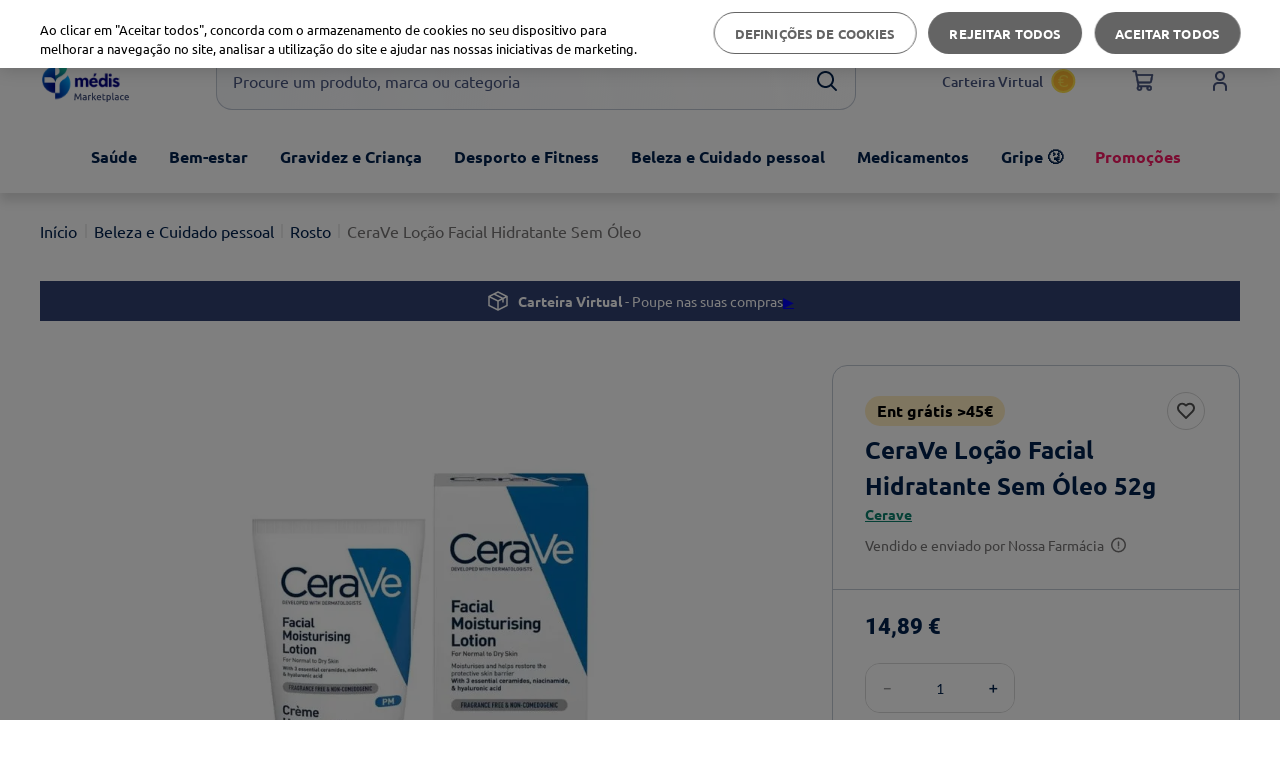

--- FILE ---
content_type: text/css
request_url: https://ageas.vtexassets.com/_v/public/assets/v1/bundle/css/asset.min.css?v=3&files=theme,ageas.theme@4.2.2$style.common,ageas.theme@4.2.2$style.small,ageas.theme@4.2.2$style.notsmall,ageas.theme@4.2.2$style.large,ageas.theme@4.2.2$style.xlarge&files=fonts,989db2448f309bfdd99b513f37c84b8f5794d2b5&files=npm,animate.css@3.7.0/animate.min.css&files=react~vtex.render-runtime@8.136.1,common&files=react~vtex.store-components@3.178.5,Container,4,SearchBar,Logo,DiscountBadge,2,ProductImages,SKUSelector,ProductDescription&files=react~vtex.styleguide@9.146.16,0,1,Spinner,29,Tooltip,15,NumericStepper&files=react~vtex.admin-pages@4.59.0,HighlightOverlay&files=react~vtex.flex-layout@0.21.5,0&files=react~vtex.search@2.18.8,Autocomplete&files=react~ageas.virtual-wallet-components@0.0.3,0&files=react~vtex.minicart@2.68.0,Minicart&files=react~vtex.rich-text@0.16.1,index&files=react~ageas.buy-together@0.0.4,BuyTogether&files=react~ageas.product-comparison@0.0.2,ComparisonDrawer,RemoveButton&files=react~vtex.login@2.69.1,1&files=react~vtex.product-summary@2.91.1,ProductSummaryImage&files=react~ageas.product-highlights-pdp@0.1.6,ProductHighlightsPDP&files=react~vtex.reviews-and-ratings@3.20.1,0&files=react~vtex.wish-list@1.18.2,AddProductBtn&files=react~ageas.localization-pdp@0.0.2,LocalizaoBlockPDP&files=react~vtex.address-form@4.28.0,25&files=react~ageas.shipping-simulator@0.0.2,ShippingSimulator&files=react~ageas.shipping-seller-pdp@0.0.4,DeliveryPolicy,TermsAndConditionsPolicy&files=react~vtex.availability-notify@1.13.1,AvailabilityNotifier&files=react~ageas.digital-clinic-components@0.0.1,addToCartAppointments&files=overrides,vtex.product-list@0.37.5$overrides,ageas.buy-together@0.0.4$overrides,vtex.minicart@2.68.0$overrides,ageas.product-comparison@0.0.2$overrides,ageas.theme@4.2.2$overrides,ageas.theme@4.2.2$fonts&workspace=master
body_size: 98075
content:
html{line-height:1.15;-ms-text-size-adjust:100%;-webkit-text-size-adjust:100%}body{margin:0}article,aside,footer,header,nav,section{display:block}h1{font-size:2em;margin:.67em 0}figcaption,figure,main{display:block}figure{margin:1em 40px}hr{box-sizing:content-box;height:0;overflow:visible}pre{font-family:monospace,monospace;font-size:1em}a{background-color:transparent;-webkit-text-decoration-skip:objects}abbr[title]{border-bottom:none;text-decoration:underline;-webkit-text-decoration:underline dotted;text-decoration:underline dotted}b,strong{font-weight:inherit;font-weight:bolder}code,kbd,samp{font-family:monospace,monospace;font-size:1em}dfn{font-style:italic}mark{background-color:#ff0;color:#000}small{font-size:80%}sub,sup{font-size:75%;line-height:0;position:relative;vertical-align:baseline}sub{bottom:-.25em}sup{top:-.5em}audio,video{display:inline-block}audio:not([controls]){display:none;height:0}img{border-style:none}svg:not(:root){overflow:hidden}button,input,optgroup,select,textarea{font-family:sans-serif;font-size:100%;line-height:1.15;margin:0}button,input{overflow:visible}button,select{text-transform:none}[type=reset],[type=submit],button,html [type=button]{-webkit-appearance:button}[type=button]::-moz-focus-inner,[type=reset]::-moz-focus-inner,[type=submit]::-moz-focus-inner,button::-moz-focus-inner{border-style:none;padding:0}[type=button]:-moz-focusring,[type=reset]:-moz-focusring,[type=submit]:-moz-focusring,button:-moz-focusring{outline:1px dotted ButtonText}fieldset{padding:.35em .75em .625em}legend{box-sizing:border-box;color:inherit;display:table;max-width:100%;padding:0;white-space:normal}progress{display:inline-block;vertical-align:baseline}textarea{overflow:auto}[type=checkbox],[type=radio]{box-sizing:border-box;padding:0}[type=number]::-webkit-inner-spin-button,[type=number]::-webkit-outer-spin-button{height:auto}[type=search]{-webkit-appearance:textfield;outline-offset:-2px}[type=search]::-webkit-search-cancel-button,[type=search]::-webkit-search-decoration{-webkit-appearance:none}::-webkit-file-upload-button{-webkit-appearance:button;font:inherit}details,menu{display:block}summary{display:list-item}canvas{display:inline-block}[hidden],template{display:none}.aspect-ratio{height:0;position:relative}.aspect-ratio--16x9{padding-bottom:56.25%}.aspect-ratio--9x16{padding-bottom:177.77%}.aspect-ratio--4x3{padding-bottom:75%}.aspect-ratio--3x4{padding-bottom:133.33%}.aspect-ratio--6x4{padding-bottom:66.6%}.aspect-ratio--4x6{padding-bottom:150%}.aspect-ratio--8x5{padding-bottom:62.5%}.aspect-ratio--5x8{padding-bottom:160%}.aspect-ratio--7x5{padding-bottom:71.42%}.aspect-ratio--5x7{padding-bottom:140%}.aspect-ratio--1x1{padding-bottom:100%}.aspect-ratio--object{position:absolute;top:0;right:0;bottom:0;left:0;width:100%;height:100%;z-index:100}.bg-rebel-pink{background-color:#f71963}.bg-heavy-rebel-pink{background-color:#dd1659}.bg-elite-purple{background-color:#8914cc}.bg-near-black{background-color:#3f3f40}.bg-dark-gray{background-color:#585959}.bg-mid-gray{background-color:#727273}.bg-gray{background-color:#979899}.bg-silver{background-color:#cacbcc}.bg-light-gray{background-color:#e3e4e6}.bg-light-silver{background-color:#f2f4f5}.bg-near-white{background-color:#f7f9fa}.bg-white{background-color:#fff}.bg-washed-blue{background-color:#edf4fa}.bg-light-blue{background-color:#cce8ff}.bg-blue{background-color:#368df7}.bg-heavy-blue{background-color:#2a6dbf}.bg-light-marine{background-color:#3d5980}.bg-marine{background-color:#25354d}.bg-serious-black{background-color:#142032}.bg-green{background-color:#8bc34a}.bg-washed-green{background-color:#eafce3}.bg-red{background-color:#ff4c4c}.bg-washed-red{background-color:#ffe6e6}.bg-yellow{background-color:#ffb100}.bg-washed-yellow{background-color:#fff6e0}.bg-black-90{background-color:rgba(0,0,0,.9)}.bg-black-80{background-color:rgba(0,0,0,.8)}.bg-black-70{background-color:rgba(0,0,0,.7)}.bg-black-60{background-color:rgba(0,0,0,.6)}.bg-black-50{background-color:rgba(0,0,0,.5)}.bg-black-40{background-color:rgba(0,0,0,.4)}.bg-black-30{background-color:rgba(0,0,0,.3)}.bg-black-20{background-color:rgba(0,0,0,.2)}.bg-black-10{background-color:rgba(0,0,0,.1)}.bg-black-05{background-color:rgba(0,0,0,.05)}.bg-black-025{background-color:rgba(0,0,0,.025)}.bg-black-0125{background-color:rgba(0,0,0,.0125)}.bg-white-90{background-color:hsla(0,0%,100%,.9)}.bg-white-80{background-color:hsla(0,0%,100%,.8)}.bg-white-70{background-color:hsla(0,0%,100%,.7)}.bg-white-60{background-color:hsla(0,0%,100%,.6)}.bg-white-50{background-color:hsla(0,0%,100%,.5)}.bg-white-40{background-color:hsla(0,0%,100%,.4)}.bg-white-30{background-color:hsla(0,0%,100%,.3)}.bg-white-20{background-color:hsla(0,0%,100%,.2)}.bg-white-10{background-color:hsla(0,0%,100%,.1)}.bg-white-05{background-color:hsla(0,0%,100%,.05)}.bg-white-025{background-color:hsla(0,0%,100%,.025)}.bg-white-0125{background-color:hsla(0,0%,100%,.0125)}.bg-base{background-color:#fff}.bg-base--inverted{background-color:#000}.bg-action-primary{background-color:#e00060}.bg-action-secondary{background-color:#e55629}.bg-emphasis{background-color:#f71963}.bg-disabled{background-color:#f2f4f5}.bg-success{background-color:#11b901}.bg-success--faded{background-color:#eafce3}.bg-danger{background-color:#e00043}.bg-danger--faded{background-color:#f5a997}.bg-warning{background-color:#e00043}.bg-warning--faded{background-color:#fff6e0}.bg-muted-1{background-color:#727273}.bg-muted-2{background-color:#979899}.bg-muted-3{background-color:#cacbcc}.bg-muted-4{background-color:#e3e4e6}.bg-muted-5{background-color:#f2f4f5}.bg-transparent{background-color:transparent}.cover{background-size:cover!important}.contain{background-size:contain!important}.bg-center{background-position:50%}.bg-center,.bg-top{background-repeat:no-repeat}.bg-top{background-position:top}.bg-right{background-position:100%}.bg-bottom,.bg-right{background-repeat:no-repeat}.bg-bottom{background-position:bottom}.bg-left{background-repeat:no-repeat;background-position:0}.ba{border-style:solid;border-width:1px}.bt{border-top-style:solid;border-top-width:1px}.br{border-right-style:solid;border-right-width:1px}.bb{border-bottom-style:solid;border-bottom-width:1px}.bl{border-left-style:solid;border-left-width:1px}.bn{border-style:none;border-width:0}.b--rebel-pink{border-color:#f71963}.b--heavy-rebel-pink{border-color:#dd1659}.b--elite-purple{border-color:#8914cc}.b--near-black{border-color:#3f3f40}.b--dark-gray{border-color:#585959}.b--mid-gray{border-color:#727273}.b--gray{border-color:#979899}.b--silver{border-color:#cacbcc}.b--light-gray{border-color:#e3e4e6}.b--light-silver{border-color:#f2f4f5}.b--near-white{border-color:#f7f9fa}.b--white{border-color:#fff}.b--washed-blue{border-color:#edf4fa}.b--light-blue{border-color:#cce8ff}.b--blue{border-color:#368df7}.b--heavy-blue{border-color:#2a6dbf}.b--light-marine{border-color:#3d5980}.b--marine{border-color:#25354d}.b--serious-black{border-color:#142032}.b--green{border-color:#8bc34a}.b--washed-green{border-color:#eafce3}.b--red{border-color:#ff4c4c}.b--washed-red{border-color:#ffe6e6}.b--yellow{border-color:#ffb100}.b--washed-yellow{border-color:#fff6e0}.b--black-90{border-color:rgba(0,0,0,.9)}.b--black-80{border-color:rgba(0,0,0,.8)}.b--black-70{border-color:rgba(0,0,0,.7)}.b--black-60{border-color:rgba(0,0,0,.6)}.b--black-50{border-color:rgba(0,0,0,.5)}.b--black-40{border-color:rgba(0,0,0,.4)}.b--black-30{border-color:rgba(0,0,0,.3)}.b--black-20{border-color:rgba(0,0,0,.2)}.b--black-10{border-color:rgba(0,0,0,.1)}.b--black-05{border-color:rgba(0,0,0,.05)}.b--black-025{border-color:rgba(0,0,0,.025)}.b--black-0125{border-color:rgba(0,0,0,.0125)}.b--white-90{border-color:hsla(0,0%,100%,.9)}.b--white-80{border-color:hsla(0,0%,100%,.8)}.b--white-70{border-color:hsla(0,0%,100%,.7)}.b--white-60{border-color:hsla(0,0%,100%,.6)}.b--white-50{border-color:hsla(0,0%,100%,.5)}.b--white-40{border-color:hsla(0,0%,100%,.4)}.b--white-30{border-color:hsla(0,0%,100%,.3)}.b--white-20{border-color:hsla(0,0%,100%,.2)}.b--white-10{border-color:hsla(0,0%,100%,.1)}.b--white-05{border-color:hsla(0,0%,100%,.05)}.b--white-025{border-color:hsla(0,0%,100%,.025)}.b--white-0125{border-color:hsla(0,0%,100%,.0125)}.b--action-primary{border-color:#00214d}.b--action-secondary{border-color:#e55629}.b--emphasis{border-color:#f71963}.b--disabled{border-color:#e3e4e6}.b--success{border-color:#11b901}.b--success--faded{border-color:#eafce3}.b--danger{border-color:#e00043}.b--danger--faded{border-color:#f5a997}.b--warning{border-color:#e00043}.b--warning--faded{border-color:#fff6e0}.b--muted-1{border-color:#727273}.b--muted-2{border-color:#5472dc}.b--muted-3{border-color:silver}.b--muted-4{border-color:#e3e4e6}.b--muted-5{border-color:#f2f4f5}.b--transparent{border-color:transparent}.br0{border-radius:0}.br1{border-radius:.125rem}.br2{border-radius:.25rem}.br3{border-radius:.5rem}.br4{border-radius:1rem}.br-100{border-radius:100%}.br-pill{border-radius:9999px}.br--bottom{border-top-left-radius:0;border-top-right-radius:0}.br--top{border-bottom-right-radius:0}.br--right,.br--top{border-bottom-left-radius:0}.br--right{border-top-left-radius:0}.br--left{border-top-right-radius:0;border-bottom-right-radius:0}.b--dotted{border-style:dotted}.b--dashed{border-style:dashed}.b--solid{border-style:solid}.b--none{border-style:none}.bw0{border-width:0}.bw1{border-width:.125rem}.bw2{border-width:.25rem}.bw3{border-width:.5rem}.bw4{border-width:1rem}.bw5{border-width:2rem}.bt-0{border-top-width:0}.br-0{border-right-width:0}.bb-0{border-bottom-width:0}.bl-0{border-left-width:0}.shadow-1{box-shadow:0 0 4px 2px rgba(0,0,0,.2)}.shadow-2{box-shadow:0 0 8px 2px rgba(0,0,0,.2)}.shadow-3{box-shadow:2px 2px 4px 2px rgba(0,0,0,.2)}.shadow-4{box-shadow:2px 2px 8px 0 rgba(0,0,0,.2)}.shadow-5{box-shadow:4px 4px 8px 0 rgba(0,0,0,.2)}.border-box,a,article,aside,blockquote,body,code,dd,div,dl,dt,fieldset,figcaption,figure,footer,form,h1,h2,h3,h4,h5,h6,header,html,input[type=email],input[type=number],input[type=password],input[type=tel],input[type=text],input[type=url],legend,li,main,nav,ol,p,pre,section,table,td,textarea,th,tr,ul{box-sizing:border-box}.pre{overflow-x:auto;overflow-y:hidden;overflow:scroll}.pa0{padding:0}.ma0,.na0{margin:0}.pl0{padding-left:0}.ml0,.nl0{margin-left:0}.pr0{padding-right:0}.mr0,.nr0{margin-right:0}.pt0{padding-top:0}.mt0,.nt0{margin-top:0}.pb0{padding-bottom:0}.mb0,.nb0{margin-bottom:0}.pv0{padding-top:0;padding-bottom:0}.mv0,.nv0{margin-top:0;margin-bottom:0}.ph0{padding-left:0;padding-right:0}.mh0,.nh0{margin-left:0;margin-right:0}.pa1{padding:.125rem}.ma1{margin:.125rem}.na1{margin:-.125rem}.pl1{padding-left:.125rem}.ml1{margin-left:.125rem}.nl1{margin-left:-.125rem}.pr1{padding-right:.125rem}.mr1{margin-right:.125rem}.nr1{margin-right:-.125rem}.pt1{padding-top:.125rem}.mt1{margin-top:.125rem}.nt1{margin-top:-.125rem}.pb1{padding-bottom:.125rem}.mb1{margin-bottom:.125rem}.nb1{margin-bottom:-.125rem}.pv1{padding-top:.125rem;padding-bottom:.125rem}.mv1{margin-top:.125rem;margin-bottom:.125rem}.nv1{margin-top:-.125rem;margin-bottom:-.125rem}.ph1{padding-left:.125rem;padding-right:.125rem}.mh1{margin-left:.125rem;margin-right:.125rem}.nh1{margin-left:-.125rem;margin-right:-.125rem}.pa2{padding:.25rem}.ma2{margin:.25rem}.na2{margin:-.25rem}.pl2{padding-left:.25rem}.ml2{margin-left:.25rem}.nl2{margin-left:-.25rem}.pr2{padding-right:.25rem}.mr2{margin-right:.25rem}.nr2{margin-right:-.25rem}.pt2{padding-top:.25rem}.mt2{margin-top:.25rem}.nt2{margin-top:-.25rem}.pb2{padding-bottom:.25rem}.mb2{margin-bottom:.25rem}.nb2{margin-bottom:-.25rem}.pv2{padding-top:.25rem;padding-bottom:.25rem}.mv2{margin-top:.25rem;margin-bottom:.25rem}.nv2{margin-top:-.25rem;margin-bottom:-.25rem}.ph2{padding-left:.25rem;padding-right:.25rem}.mh2{margin-left:.25rem;margin-right:.25rem}.nh2{margin-left:-.25rem;margin-right:-.25rem}.pa3{padding:.5rem}.ma3{margin:.5rem}.na3{margin:-.5rem}.pl3{padding-left:.5rem}.ml3{margin-left:.5rem}.nl3{margin-left:-.5rem}.pr3{padding-right:.5rem}.mr3{margin-right:.5rem}.nr3{margin-right:-.5rem}.pt3{padding-top:.5rem}.mt3{margin-top:.5rem}.nt3{margin-top:-.5rem}.pb3{padding-bottom:.5rem}.mb3{margin-bottom:.5rem}.nb3{margin-bottom:-.5rem}.pv3{padding-top:.5rem;padding-bottom:.5rem}.mv3{margin-top:.5rem;margin-bottom:.5rem}.nv3{margin-top:-.5rem;margin-bottom:-.5rem}.ph3{padding-left:.5rem;padding-right:.5rem}.mh3{margin-left:.5rem;margin-right:.5rem}.nh3{margin-left:-.5rem;margin-right:-.5rem}.pa4{padding:.75rem}.ma4{margin:.75rem}.na4{margin:-.75rem}.pl4{padding-left:.75rem}.ml4{margin-left:.75rem}.nl4{margin-left:-.75rem}.pr4{padding-right:.75rem}.mr4{margin-right:.75rem}.nr4{margin-right:-.75rem}.pt4{padding-top:.75rem}.mt4{margin-top:.75rem}.nt4{margin-top:-.75rem}.pb4{padding-bottom:.75rem}.mb4{margin-bottom:.75rem}.nb4{margin-bottom:-.75rem}.pv4{padding-top:.75rem;padding-bottom:.75rem}.mv4{margin-top:.75rem;margin-bottom:.75rem}.nv4{margin-top:-.75rem;margin-bottom:-.75rem}.ph4{padding-left:.75rem;padding-right:.75rem}.mh4{margin-left:.75rem;margin-right:.75rem}.nh4{margin-left:-.75rem;margin-right:-.75rem}.pa5{padding:1rem}.ma5{margin:1rem}.na5{margin:-1rem}.pl5{padding-left:1rem}.ml5{margin-left:1rem}.nl5{margin-left:-1rem}.pr5{padding-right:1rem}.mr5{margin-right:1rem}.nr5{margin-right:-1rem}.pt5{padding-top:1rem}.mt5{margin-top:1rem}.nt5{margin-top:-1rem}.pb5{padding-bottom:1rem}.mb5{margin-bottom:1rem}.nb5{margin-bottom:-1rem}.pv5{padding-top:1rem;padding-bottom:1rem}.mv5{margin-top:1rem;margin-bottom:1rem}.nv5{margin-top:-1rem;margin-bottom:-1rem}.ph5{padding-left:1rem;padding-right:1rem}.mh5{margin-left:1rem;margin-right:1rem}.nh5{margin-left:-1rem;margin-right:-1rem}.pa6{padding:1.5rem}.ma6{margin:1.5rem}.na6{margin:-1.5rem}.pl6{padding-left:1.5rem}.ml6{margin-left:1.5rem}.nl6{margin-left:-1.5rem}.pr6{padding-right:1.5rem}.mr6{margin-right:1.5rem}.nr6{margin-right:-1.5rem}.pt6{padding-top:1.5rem}.mt6{margin-top:1.5rem}.nt6{margin-top:-1.5rem}.pb6{padding-bottom:1.5rem}.mb6{margin-bottom:1.5rem}.nb6{margin-bottom:-1.5rem}.pv6{padding-top:1.5rem;padding-bottom:1.5rem}.mv6{margin-top:1.5rem;margin-bottom:1.5rem}.nv6{margin-top:-1.5rem;margin-bottom:-1.5rem}.ph6{padding-left:1.5rem;padding-right:1.5rem}.mh6{margin-left:1.5rem;margin-right:1.5rem}.nh6{margin-left:-1.5rem;margin-right:-1.5rem}.pa7{padding:2rem}.ma7{margin:2rem}.na7{margin:-2rem}.pl7{padding-left:2rem}.ml7{margin-left:2rem}.nl7{margin-left:-2rem}.pr7{padding-right:2rem}.mr7{margin-right:2rem}.nr7{margin-right:-2rem}.pt7{padding-top:2rem}.mt7{margin-top:2rem}.nt7{margin-top:-2rem}.pb7{padding-bottom:2rem}.mb7{margin-bottom:2rem}.nb7{margin-bottom:-2rem}.pv7{padding-top:2rem;padding-bottom:2rem}.mv7{margin-top:2rem;margin-bottom:2rem}.nv7{margin-top:-2rem;margin-bottom:-2rem}.ph7{padding-left:2rem;padding-right:2rem}.mh7{margin-left:2rem;margin-right:2rem}.nh7{margin-left:-2rem;margin-right:-2rem}.pa8{padding:3rem}.ma8{margin:3rem}.na8{margin:-3rem}.pl8{padding-left:3rem}.ml8{margin-left:3rem}.nl8{margin-left:-3rem}.pr8{padding-right:3rem}.mr8{margin-right:3rem}.nr8{margin-right:-3rem}.pt8{padding-top:3rem}.mt8{margin-top:3rem}.nt8{margin-top:-3rem}.pb8{padding-bottom:3rem}.mb8{margin-bottom:3rem}.nb8{margin-bottom:-3rem}.pv8{padding-top:3rem;padding-bottom:3rem}.mv8{margin-top:3rem;margin-bottom:3rem}.nv8{margin-top:-3rem;margin-bottom:-3rem}.ph8{padding-left:3rem;padding-right:3rem}.mh8{margin-left:3rem;margin-right:3rem}.nh8{margin-left:-3rem;margin-right:-3rem}.pa9{padding:4rem}.ma9{margin:4rem}.na9{margin:-4rem}.pl9{padding-left:4rem}.ml9{margin-left:4rem}.nl9{margin-left:-4rem}.pr9{padding-right:4rem}.mr9{margin-right:4rem}.nr9{margin-right:-4rem}.pt9{padding-top:4rem}.mt9{margin-top:4rem}.nt9{margin-top:-4rem}.pb9{padding-bottom:4rem}.mb9{margin-bottom:4rem}.nb9{margin-bottom:-4rem}.pv9{padding-top:4rem;padding-bottom:4rem}.mv9{margin-top:4rem;margin-bottom:4rem}.nv9{margin-top:-4rem;margin-bottom:-4rem}.ph9{padding-left:4rem;padding-right:4rem}.mh9{margin-left:4rem;margin-right:4rem}.nh9{margin-left:-4rem;margin-right:-4rem}.pa10{padding:8rem}.ma10{margin:8rem}.na10{margin:-8rem}.pl10{padding-left:8rem}.ml10{margin-left:8rem}.nl10{margin-left:-8rem}.pr10{padding-right:8rem}.mr10{margin-right:8rem}.nr10{margin-right:-8rem}.pt10{padding-top:8rem}.mt10{margin-top:8rem}.nt10{margin-top:-8rem}.pb10{padding-bottom:8rem}.mb10{margin-bottom:8rem}.nb10{margin-bottom:-8rem}.pv10{padding-top:8rem;padding-bottom:8rem}.mv10{margin-top:8rem;margin-bottom:8rem}.nv10{margin-top:-8rem;margin-bottom:-8rem}.ph10{padding-left:8rem;padding-right:8rem}.mh10{margin-left:8rem;margin-right:8rem}.nh10{margin-left:-8rem;margin-right:-8rem}.pa11{padding:16rem}.ma11{margin:16rem}.na11{margin:-16rem}.pl11{padding-left:16rem}.ml11{margin-left:16rem}.nl11{margin-left:-16rem}.pr11{padding-right:16rem}.mr11{margin-right:16rem}.nr11{margin-right:-16rem}.pt11{padding-top:16rem}.mt11{margin-top:16rem}.nt11{margin-top:-16rem}.pb11{padding-bottom:16rem}.mb11{margin-bottom:16rem}.nb11{margin-bottom:-16rem}.pv11{padding-top:16rem;padding-bottom:16rem}.mv11{margin-top:16rem;margin-bottom:16rem}.nv11{margin-top:-16rem;margin-bottom:-16rem}.ph11{padding-left:16rem;padding-right:16rem}.mh11{margin-left:16rem;margin-right:16rem}.nh11{margin-left:-16rem;margin-right:-16rem}.top-0{top:0}.right-0{right:0}.bottom-0{bottom:0}.left-0{left:0}.top-1{top:1rem}.right-1{right:1rem}.bottom-1{bottom:1rem}.left-1{left:1rem}.top-2{top:2rem}.right-2{right:2rem}.bottom-2{bottom:2rem}.left-2{left:2rem}.top--1{top:-1rem}.right--1{right:-1rem}.bottom--1{bottom:-1rem}.left--1{left:-1rem}.top--2{top:-2rem}.right--2{right:-2rem}.bottom--2{bottom:-2rem}.left--2{left:-2rem}.absolute--fill{top:0;right:0;bottom:0;left:0}.cf:after,.cf:before{content:" ";display:table}.cf:after{clear:both}.cf{*zoom:1}.cl{clear:left}.cr{clear:right}.cb{clear:both}.cn{clear:none}.dn{display:none}.di{display:inline}.db{display:block}.dib{display:inline-block}.dit{display:inline-table}.dt{display:table}.dtc{display:table-cell}.dt-row{display:table-row}.dt-row-group{display:table-row-group}.dt-column{display:table-column}.dt-column-group{display:table-column-group}.dt--fixed{table-layout:fixed;width:100%}.flex{display:-webkit-box;display:flex}.inline-flex{display:-webkit-inline-box;display:inline-flex}.flex-auto{-webkit-box-flex:1;flex:1 1 auto;min-width:0;min-height:0}.flex-none{-webkit-box-flex:0;flex:none}.flex-column{-webkit-box-orient:vertical;flex-direction:column}.flex-column,.flex-row{-webkit-box-direction:normal}.flex-row{-webkit-box-orient:horizontal;flex-direction:row}.flex-wrap{flex-wrap:wrap}.flex-nowrap{flex-wrap:nowrap}.flex-wrap-reverse{flex-wrap:wrap-reverse}.flex-column-reverse{-webkit-box-orient:vertical;-webkit-box-direction:reverse;flex-direction:column-reverse}.flex-row-reverse{-webkit-box-orient:horizontal;-webkit-box-direction:reverse;flex-direction:row-reverse}.items-start{-webkit-box-align:start;align-items:flex-start}.items-end{-webkit-box-align:end;align-items:flex-end}.items-center{-webkit-box-align:center;align-items:center}.items-baseline{-webkit-box-align:baseline;align-items:baseline}.items-stretch{-webkit-box-align:stretch;align-items:stretch}.self-start{align-self:flex-start}.self-end{align-self:flex-end}.self-center{align-self:center}.self-baseline{align-self:baseline}.self-stretch{align-self:stretch}.justify-start{-webkit-box-pack:start;justify-content:flex-start}.justify-end{-webkit-box-pack:end;justify-content:flex-end}.justify-center{-webkit-box-pack:center;justify-content:center}.justify-between{-webkit-box-pack:justify;justify-content:space-between}.justify-around{justify-content:space-around}.content-start{align-content:flex-start}.content-end{align-content:flex-end}.content-center{align-content:center}.content-between{align-content:space-between}.content-around{align-content:space-around}.content-stretch{align-content:stretch}.order-0{-webkit-box-ordinal-group:1;order:0}.order-1{-webkit-box-ordinal-group:2;order:1}.order-2{-webkit-box-ordinal-group:3;order:2}.order-3{-webkit-box-ordinal-group:4;order:3}.order-4{-webkit-box-ordinal-group:5;order:4}.order-5{-webkit-box-ordinal-group:6;order:5}.order-6{-webkit-box-ordinal-group:7;order:6}.order-7{-webkit-box-ordinal-group:8;order:7}.order-8{-webkit-box-ordinal-group:9;order:8}.order-last{-webkit-box-ordinal-group:100000;order:99999}.flex-grow-0{-webkit-box-flex:0;flex-grow:0}.flex-grow-1{-webkit-box-flex:1;flex-grow:1}.flex-shrink-0{flex-shrink:0}.flex-shrink-1{flex-shrink:1}.fl{float:left}.fl,.fr{_display:inline}.fr{float:right}.fn{float:none}body,button,input,optgroup,select,textarea{-webkit-font-smoothing:antialiased;-moz-osx-font-smoothing:grayscale}.sans-serif,body,button,input,optgroup,select,textarea{font-family:-apple-system,BlinkMacSystemFont,avenir next,avenir,helvetica neue,helvetica,ubuntu,roboto,noto,segoe ui,arial,sans-serif}.code,code{font-family:Consolas,monaco,monospace}.i{font-style:italic}.fs-normal{font-style:normal}.input-reset{-webkit-appearance:none;-moz-appearance:none}.button-reset::-moz-focus-inner,.input-reset::-moz-focus-inner{border:0;padding:0}.link{text-decoration:none}.link,.link:active,.link:focus,.link:hover,.link:link,.link:visited{-webkit-transition:color .15s ease-in;transition:color .15s ease-in}.link:focus{outline:1px dotted currentColor}.list{list-style-type:none}.h1{height:1rem}.h2{height:2rem}.h3{height:4rem}.h4{height:8rem}.h5{height:16rem}.h-25{height:25%}.h-50{height:50%}.h-75{height:75%}.h-100{height:100%}.min-h-100{min-height:100%}.vh-25{height:25vh}.vh-50{height:50vh}.vh-75{height:75vh}.vh-100{height:100vh}.min-vh-100{min-height:100vh}.h-auto{height:auto}.h-inherit{height:inherit}.h-small{height:2rem;box-sizing:border-box}.min-h-small{min-height:2rem;box-sizing:border-box}.h-regular{height:2.5rem;box-sizing:border-box}.min-h-regular{min-height:2.5rem;box-sizing:border-box}.h-large{height:3rem;box-sizing:border-box}.min-h-large{min-height:3rem;box-sizing:border-box}.rebel-pink{color:#f71963}.heavy-rebel-pink{color:#dd1659}.elite-purple{color:#8914cc}.near-black{color:#3f3f40}.dark-gray{color:#585959}.mid-gray{color:#727273}.gray{color:#979899}.silver{color:#cacbcc}.light-gray{color:#e3e4e6}.light-silver{color:#f2f4f5}.near-white{color:#f7f9fa}.white{color:#fff}.washed-blue{color:#edf4fa}.light-blue{color:#cce8ff}.blue{color:#368df7}.heavy-blue{color:#2a6dbf}.light-marine{color:#3d5980}.marine{color:#25354d}.serious-black{color:#142032}.green{color:#8bc34a}.washed-green{color:#eafce3}.red{color:#ff4c4c}.washed-red{color:#ffe6e6}.yellow{color:#ffb100}.washed-yellow{color:#fff6e0}.black-90{color:rgba(0,0,0,.9)}.black-80{color:rgba(0,0,0,.8)}.black-70{color:rgba(0,0,0,.7)}.black-60{color:rgba(0,0,0,.6)}.black-50{color:rgba(0,0,0,.5)}.black-40{color:rgba(0,0,0,.4)}.black-30{color:rgba(0,0,0,.3)}.black-20{color:rgba(0,0,0,.2)}.black-10{color:rgba(0,0,0,.1)}.black-05{color:rgba(0,0,0,.05)}.black-025{color:rgba(0,0,0,.025)}.black-0125{color:rgba(0,0,0,.0125)}.white-90{color:hsla(0,0%,100%,.9)}.white-80{color:hsla(0,0%,100%,.8)}.white-70{color:hsla(0,0%,100%,.7)}.white-60{color:hsla(0,0%,100%,.6)}.white-50{color:hsla(0,0%,100%,.5)}.white-40{color:hsla(0,0%,100%,.4)}.white-30{color:hsla(0,0%,100%,.3)}.white-20{color:hsla(0,0%,100%,.2)}.white-10{color:hsla(0,0%,100%,.1)}.white-05{color:hsla(0,0%,100%,.05)}.white-025{color:hsla(0,0%,100%,.025)}.white-0125{color:hsla(0,0%,100%,.0125)}.c-action-primary{color:#00214d}.c-action-secondary{color:#e55629}.c-link{color:#0a806c}.c-emphasis{color:#f71963}.c-disabled{color:#979899}.c-success{color:#11b901}.c-success--faded{color:#eafce3}.c-danger{color:#e00043}.c-danger--faded{color:#f5a997}.c-warning{color:#e00043}.c-warning--faded{color:#fff6e0}.c-muted-1{color:#727273}.c-muted-2{color:#979899}.c-muted-3{color:#cacbcc}.c-muted-4{color:#e3e4e6}.c-muted-5{color:#f2f4f5}.c-on-base{color:#00214d}.c-on-action-primary,.c-on-base--inverted{color:#fff}.c-on-action-secondary{color:#00214d}.c-on-emphasis{color:#fff}.c-on-disabled{color:#979899}.c-on-success{color:#fff}.c-on-success--faded{color:#00214d}.c-on-danger{color:#fff}.c-on-danger--faded{color:#00214d}.c-on-warning{color:#fff}.c-on-warning--faded{color:#1a1a1a}.c-on-muted-1,.c-on-muted-2{color:#fff}.c-on-muted-3,.c-on-muted-4,.c-on-muted-5{color:#00214d}.hover-rebel-pink:focus,.hover-rebel-pink:hover{color:#f71963}.hover-heavy-rebel-pink:focus,.hover-heavy-rebel-pink:hover{color:#dd1659}.hover-elite-purple:focus,.hover-elite-purple:hover{color:#8914cc}.hover-near-black:focus,.hover-near-black:hover{color:#3f3f40}.hover-dark-gray:focus,.hover-dark-gray:hover{color:#585959}.hover-mid-gray:focus,.hover-mid-gray:hover{color:#727273}.hover-gray:focus,.hover-gray:hover{color:#979899}.hover-silver:focus,.hover-silver:hover{color:#cacbcc}.hover-light-gray:focus,.hover-light-gray:hover{color:#e3e4e6}.hover-light-silver:focus,.hover-light-silver:hover{color:#f2f4f5}.hover-near-white:focus,.hover-near-white:hover{color:#f7f9fa}.hover-white:focus,.hover-white:hover{color:#fff}.hover-washed-blue:focus,.hover-washed-blue:hover{color:#edf4fa}.hover-light-blue:focus,.hover-light-blue:hover{color:#cce8ff}.hover-blue:focus,.hover-blue:hover{color:#368df7}.hover-heavy-blue:focus,.hover-heavy-blue:hover{color:#2a6dbf}.hover-light-marine:focus,.hover-light-marine:hover{color:#3d5980}.hover-marine:focus,.hover-marine:hover{color:#25354d}.hover-serious-black:focus,.hover-serious-black:hover{color:#142032}.hover-green:focus,.hover-green:hover{color:#8bc34a}.hover-washed-green:focus,.hover-washed-green:hover{color:#eafce3}.hover-red:focus,.hover-red:hover{color:#ff4c4c}.hover-washed-red:focus,.hover-washed-red:hover{color:#ffe6e6}.hover-yellow:focus,.hover-yellow:hover{color:#ffb100}.hover-washed-yellow:focus,.hover-washed-yellow:hover{color:#fff6e0}.hover-black-90:focus,.hover-black-90:hover{color:rgba(0,0,0,.9)}.hover-black-80:focus,.hover-black-80:hover{color:rgba(0,0,0,.8)}.hover-black-70:focus,.hover-black-70:hover{color:rgba(0,0,0,.7)}.hover-black-60:focus,.hover-black-60:hover{color:rgba(0,0,0,.6)}.hover-black-50:focus,.hover-black-50:hover{color:rgba(0,0,0,.5)}.hover-black-40:focus,.hover-black-40:hover{color:rgba(0,0,0,.4)}.hover-black-30:focus,.hover-black-30:hover{color:rgba(0,0,0,.3)}.hover-black-20:focus,.hover-black-20:hover{color:rgba(0,0,0,.2)}.hover-black-10:focus,.hover-black-10:hover{color:rgba(0,0,0,.1)}.hover-black-05:focus,.hover-black-05:hover{color:rgba(0,0,0,.05)}.hover-black-025:focus,.hover-black-025:hover{color:rgba(0,0,0,.025)}.hover-black-0125:focus,.hover-black-0125:hover{color:rgba(0,0,0,.0125)}.hover-white-90:focus,.hover-white-90:hover{color:hsla(0,0%,100%,.9)}.hover-white-80:focus,.hover-white-80:hover{color:hsla(0,0%,100%,.8)}.hover-white-70:focus,.hover-white-70:hover{color:hsla(0,0%,100%,.7)}.hover-white-60:focus,.hover-white-60:hover{color:hsla(0,0%,100%,.6)}.hover-white-50:focus,.hover-white-50:hover{color:hsla(0,0%,100%,.5)}.hover-white-40:focus,.hover-white-40:hover{color:hsla(0,0%,100%,.4)}.hover-white-30:focus,.hover-white-30:hover{color:hsla(0,0%,100%,.3)}.hover-white-20:focus,.hover-white-20:hover{color:hsla(0,0%,100%,.2)}.hover-white-10:focus,.hover-white-10:hover{color:hsla(0,0%,100%,.1)}.hover-white-05:focus,.hover-white-05:hover{color:hsla(0,0%,100%,.05)}.hover-white-025:focus,.hover-white-025:hover{color:hsla(0,0%,100%,.025)}.hover-white-0125:focus,.hover-white-0125:hover{color:hsla(0,0%,100%,.0125)}.hover-bg-rebel-pink:focus,.hover-bg-rebel-pink:hover{background-color:#f71963}.hover-b--rebel-pink:focus,.hover-b--rebel-pink:hover{border-color:#f71963}.hover-bg-heavy-rebel-pink:focus,.hover-bg-heavy-rebel-pink:hover{background-color:#dd1659}.hover-b--heavy-rebel-pink:focus,.hover-b--heavy-rebel-pink:hover{border-color:#dd1659}.hover-bg-elite-purple:focus,.hover-bg-elite-purple:hover{background-color:#8914cc}.hover-b--elite-purple:focus,.hover-b--elite-purple:hover{border-color:#8914cc}.hover-bg-near-black:focus,.hover-bg-near-black:hover{background-color:#3f3f40}.hover-b--near-black:focus,.hover-b--near-black:hover{border-color:#3f3f40}.hover-bg-dark-gray:focus,.hover-bg-dark-gray:hover{background-color:#585959}.hover-b--dark-gray:focus,.hover-b--dark-gray:hover{border-color:#585959}.hover-bg-mid-gray:focus,.hover-bg-mid-gray:hover{background-color:#727273}.hover-b--mid-gray:focus,.hover-b--mid-gray:hover{border-color:#727273}.hover-bg-gray:focus,.hover-bg-gray:hover{background-color:#979899}.hover-b--gray:focus,.hover-b--gray:hover{border-color:#979899}.hover-bg-silver:focus,.hover-bg-silver:hover{background-color:#cacbcc}.hover-b--silver:focus,.hover-b--silver:hover{border-color:#cacbcc}.hover-bg-light-gray:focus,.hover-bg-light-gray:hover{background-color:#e3e4e6}.hover-b--light-gray:focus,.hover-b--light-gray:hover{border-color:#e3e4e6}.hover-bg-light-silver:focus,.hover-bg-light-silver:hover{background-color:#f2f4f5}.hover-b--light-silver:focus,.hover-b--light-silver:hover{border-color:#f2f4f5}.hover-bg-near-white:focus,.hover-bg-near-white:hover{background-color:#f7f9fa}.hover-b--near-white:focus,.hover-b--near-white:hover{border-color:#f7f9fa}.hover-bg-white:focus,.hover-bg-white:hover{background-color:#fff}.hover-b--white:focus,.hover-b--white:hover{border-color:#fff}.hover-bg-washed-blue:focus,.hover-bg-washed-blue:hover{background-color:#edf4fa}.hover-b--washed-blue:focus,.hover-b--washed-blue:hover{border-color:#edf4fa}.hover-bg-light-blue:focus,.hover-bg-light-blue:hover{background-color:#cce8ff}.hover-b--light-blue:focus,.hover-b--light-blue:hover{border-color:#cce8ff}.hover-bg-blue:focus,.hover-bg-blue:hover{background-color:#368df7}.hover-b--blue:focus,.hover-b--blue:hover{border-color:#368df7}.hover-bg-heavy-blue:focus,.hover-bg-heavy-blue:hover{background-color:#2a6dbf}.hover-b--heavy-blue:focus,.hover-b--heavy-blue:hover{border-color:#2a6dbf}.hover-bg-light-marine:focus,.hover-bg-light-marine:hover{background-color:#3d5980}.hover-b--light-marine:focus,.hover-b--light-marine:hover{border-color:#3d5980}.hover-bg-marine:focus,.hover-bg-marine:hover{background-color:#25354d}.hover-b--marine:focus,.hover-b--marine:hover{border-color:#25354d}.hover-bg-serious-black:focus,.hover-bg-serious-black:hover{background-color:#142032}.hover-b--serious-black:focus,.hover-b--serious-black:hover{border-color:#142032}.hover-bg-green:focus,.hover-bg-green:hover{background-color:#8bc34a}.hover-b--green:focus,.hover-b--green:hover{border-color:#8bc34a}.hover-bg-washed-green:focus,.hover-bg-washed-green:hover{background-color:#eafce3}.hover-b--washed-green:focus,.hover-b--washed-green:hover{border-color:#eafce3}.hover-bg-red:focus,.hover-bg-red:hover{background-color:#ff4c4c}.hover-b--red:focus,.hover-b--red:hover{border-color:#ff4c4c}.hover-bg-washed-red:focus,.hover-bg-washed-red:hover{background-color:#ffe6e6}.hover-b--washed-red:focus,.hover-b--washed-red:hover{border-color:#ffe6e6}.hover-bg-yellow:focus,.hover-bg-yellow:hover{background-color:#ffb100}.hover-b--yellow:focus,.hover-b--yellow:hover{border-color:#ffb100}.hover-bg-washed-yellow:focus,.hover-bg-washed-yellow:hover{background-color:#fff6e0}.hover-b--washed-yellow:focus,.hover-b--washed-yellow:hover{border-color:#fff6e0}.hover-bg-black-90:focus,.hover-bg-black-90:hover{background-color:rgba(0,0,0,.9)}.hover-b--black-90:focus,.hover-b--black-90:hover{border-color:rgba(0,0,0,.9)}.hover-bg-black-80:focus,.hover-bg-black-80:hover{background-color:rgba(0,0,0,.8)}.hover-b--black-80:focus,.hover-b--black-80:hover{border-color:rgba(0,0,0,.8)}.hover-bg-black-70:focus,.hover-bg-black-70:hover{background-color:rgba(0,0,0,.7)}.hover-b--black-70:focus,.hover-b--black-70:hover{border-color:rgba(0,0,0,.7)}.hover-bg-black-60:focus,.hover-bg-black-60:hover{background-color:rgba(0,0,0,.6)}.hover-b--black-60:focus,.hover-b--black-60:hover{border-color:rgba(0,0,0,.6)}.hover-bg-black-50:focus,.hover-bg-black-50:hover{background-color:rgba(0,0,0,.5)}.hover-b--black-50:focus,.hover-b--black-50:hover{border-color:rgba(0,0,0,.5)}.hover-bg-black-40:focus,.hover-bg-black-40:hover{background-color:rgba(0,0,0,.4)}.hover-b--black-40:focus,.hover-b--black-40:hover{border-color:rgba(0,0,0,.4)}.hover-bg-black-30:focus,.hover-bg-black-30:hover{background-color:rgba(0,0,0,.3)}.hover-b--black-30:focus,.hover-b--black-30:hover{border-color:rgba(0,0,0,.3)}.hover-bg-black-20:focus,.hover-bg-black-20:hover{background-color:rgba(0,0,0,.2)}.hover-b--black-20:focus,.hover-b--black-20:hover{border-color:rgba(0,0,0,.2)}.hover-bg-black-10:focus,.hover-bg-black-10:hover{background-color:rgba(0,0,0,.1)}.hover-b--black-10:focus,.hover-b--black-10:hover{border-color:rgba(0,0,0,.1)}.hover-bg-black-05:focus,.hover-bg-black-05:hover{background-color:rgba(0,0,0,.05)}.hover-b--black-05:focus,.hover-b--black-05:hover{border-color:rgba(0,0,0,.05)}.hover-bg-black-025:focus,.hover-bg-black-025:hover{background-color:rgba(0,0,0,.025)}.hover-b--black-025:focus,.hover-b--black-025:hover{border-color:rgba(0,0,0,.025)}.hover-bg-black-0125:focus,.hover-bg-black-0125:hover{background-color:rgba(0,0,0,.0125)}.hover-b--black-0125:focus,.hover-b--black-0125:hover{border-color:rgba(0,0,0,.0125)}.hover-bg-white-90:focus,.hover-bg-white-90:hover{background-color:hsla(0,0%,100%,.9)}.hover-b--white-90:focus,.hover-b--white-90:hover{border-color:hsla(0,0%,100%,.9)}.hover-bg-white-80:focus,.hover-bg-white-80:hover{background-color:hsla(0,0%,100%,.8)}.hover-b--white-80:focus,.hover-b--white-80:hover{border-color:hsla(0,0%,100%,.8)}.hover-bg-white-70:focus,.hover-bg-white-70:hover{background-color:hsla(0,0%,100%,.7)}.hover-b--white-70:focus,.hover-b--white-70:hover{border-color:hsla(0,0%,100%,.7)}.hover-bg-white-60:focus,.hover-bg-white-60:hover{background-color:hsla(0,0%,100%,.6)}.hover-b--white-60:focus,.hover-b--white-60:hover{border-color:hsla(0,0%,100%,.6)}.hover-bg-white-50:focus,.hover-bg-white-50:hover{background-color:hsla(0,0%,100%,.5)}.hover-b--white-50:focus,.hover-b--white-50:hover{border-color:hsla(0,0%,100%,.5)}.hover-bg-white-40:focus,.hover-bg-white-40:hover{background-color:hsla(0,0%,100%,.4)}.hover-b--white-40:focus,.hover-b--white-40:hover{border-color:hsla(0,0%,100%,.4)}.hover-bg-white-30:focus,.hover-bg-white-30:hover{background-color:hsla(0,0%,100%,.3)}.hover-b--white-30:focus,.hover-b--white-30:hover{border-color:hsla(0,0%,100%,.3)}.hover-bg-white-20:focus,.hover-bg-white-20:hover{background-color:hsla(0,0%,100%,.2)}.hover-b--white-20:focus,.hover-b--white-20:hover{border-color:hsla(0,0%,100%,.2)}.hover-bg-white-10:focus,.hover-bg-white-10:hover{background-color:hsla(0,0%,100%,.1)}.hover-b--white-10:focus,.hover-b--white-10:hover{border-color:hsla(0,0%,100%,.1)}.hover-bg-white-05:focus,.hover-bg-white-05:hover{background-color:hsla(0,0%,100%,.05)}.hover-b--white-05:focus,.hover-b--white-05:hover{border-color:hsla(0,0%,100%,.05)}.hover-bg-white-025:focus,.hover-bg-white-025:hover{background-color:hsla(0,0%,100%,.025)}.hover-b--white-025:focus,.hover-b--white-025:hover{border-color:hsla(0,0%,100%,.025)}.hover-bg-white-0125:focus,.hover-bg-white-0125:hover{background-color:hsla(0,0%,100%,.0125)}.hover-b--white-0125:focus,.hover-b--white-0125:hover{border-color:hsla(0,0%,100%,.0125)}.hover-bg-transparent:focus,.hover-bg-transparent:hover{background-color:transparent}.hover-b--transparent:focus,.hover-b--transparent:hover{border-color:transparent}.hover-c-action-primary:focus,.hover-c-action-primary:hover{color:#5472dc}.hover-c-action-secondary:focus,.hover-c-action-secondary:hover{color:#dbe9fd}.hover-c-link:focus,.hover-c-link:hover{color:#0a806c}.hover-c-emphasis:focus,.hover-c-emphasis:hover{color:#dd1659}.hover-c-success:focus,.hover-c-success:hover{color:#11b901}.hover-c-success--faded:focus,.hover-c-success--faded:hover{color:#eafce3}.hover-c-danger:focus,.hover-c-danger:hover{color:#e13232}.hover-c-danger--faded:focus,.hover-c-danger--faded:hover{color:#f5a997}.hover-c-warning:focus,.hover-c-warning:hover{color:#e00043}.hover-c-warning--faded:focus,.hover-c-warning--faded:hover{color:#fff6e0}.hover-c-on-action-primary:focus,.hover-c-on-action-primary:hover{color:#fff}.hover-c-on-action-secondary:focus,.hover-c-on-action-secondary:hover{color:#00214d}.hover-c-on-emphasis:focus,.hover-c-on-emphasis:hover,.hover-c-on-success:focus,.hover-c-on-success:hover{color:#fff}.hover-c-on-success--faded:focus,.hover-c-on-success--faded:hover{color:#00214d}.hover-c-on-danger:focus,.hover-c-on-danger:hover{color:#fff}.hover-c-on-danger--faded:focus,.hover-c-on-danger--faded:hover{color:#00214d}.hover-c-on-warning:focus,.hover-c-on-warning:hover{color:#fff}.hover-c-on-warning--faded:focus,.hover-c-on-warning--faded:hover{color:#1a1a1a}.visited-c-link:visited{color:#0a806c}.hover-bg-action-primary:focus,.hover-bg-action-primary:hover{background-color:#5472dc}.hover-bg-action-secondary:focus,.hover-bg-action-secondary:hover{background-color:#dbe9fd}.hover-bg-emphasis:focus,.hover-bg-emphasis:hover{background-color:#dd1659}.hover-bg-success:focus,.hover-bg-success:hover{background-color:#11b901}.hover-bg-success--faded:focus,.hover-bg-success--faded:hover{background-color:#eafce3}.hover-bg-danger:focus,.hover-bg-danger:hover{background-color:#e13232}.hover-bg-danger--faded:focus,.hover-bg-danger--faded:hover{background-color:#f5a997}.hover-bg-warning:focus,.hover-bg-warning:hover{background-color:#e00043}.hover-bg-warning--faded:focus,.hover-bg-warning--faded:hover{background-color:#fff6e0}.hover-bg-muted-1:focus,.hover-bg-muted-1:hover{background-color:#727273}.hover-bg-muted-2:focus,.hover-bg-muted-2:hover{background-color:#979899}.hover-bg-muted-3:focus,.hover-bg-muted-3:hover{background-color:#cacbcc}.hover-bg-muted-4:focus,.hover-bg-muted-4:hover{background-color:#e3e4e6}.hover-bg-muted-5:focus,.hover-bg-muted-5:hover{background-color:#f2f4f5}.hover-b--action-primary:focus,.hover-b--action-primary:hover{border-color:#5472dc}.hover-b--action-secondary:focus,.hover-b--action-secondary:hover{border-color:#dbe9fd}.hover-b--emphasis:focus,.hover-b--emphasis:hover{border-color:#dd1659}.hover-b--success:focus,.hover-b--success:hover{border-color:#11b901}.hover-b--success--faded:focus,.hover-b--success--faded:hover{border-color:#eafce3}.hover-b--danger:focus,.hover-b--danger:hover{border-color:#e13232}.hover-b--danger--faded:focus,.hover-b--danger--faded:hover{border-color:#f5a997}.hover-b--warning:focus,.hover-b--warning:hover{border-color:#e00043}.hover-b--warning--faded:focus,.hover-b--warning--faded:hover{border-color:#fff6e0}.hover-b--muted-1:focus,.hover-b--muted-1:hover{border-color:#727273}.hover-b--muted-2:focus,.hover-b--muted-2:hover{border-color:#979899}.hover-b--muted-3:focus,.hover-b--muted-3:hover{border-color:#cacbcc}.hover-b--muted-4:focus,.hover-b--muted-4:hover{border-color:#e3e4e6}.hover-b--muted-5:focus,.hover-b--muted-5:hover{border-color:#f2f4f5}.active-c-link:active{color:#0a806c}.active-c-emphasis:active{color:#dd1659}.active-c-success:active{color:#11b901}.active-c-success--faded:active{color:#eafce3}.active-c-danger:active{color:#e00043}.active-c-danger--faded:active{color:#f5a997}.active-c-warning:active{color:#e00043}.active-c-warning--faded:active{color:#fff6e0}.active-c-on-action-primary:active{color:#fff}.active-c-on-action-secondary:active{color:#00214d}.active-c-on-emphasis:active,.active-c-on-success:active{color:#fff}.active-c-on-success--faded:active{color:#00214d}.active-c-on-danger:active{color:#fff}.active-c-on-danger--faded:active{color:#00214d}.active-c-on-warning:active{color:#fff}.active-c-on-warning--faded:active{color:#1a1a1a}.active-bg-action-primary:active{background-color:#0c389f}.active-bg-action-secondary:active{background-color:#d2defc}.active-bg-emphasis:active{background-color:#dd1659}.active-bg-success:active{background-color:#11b901}.active-bg-success--faded:active{background-color:#eafce3}.active-bg-danger:active{background-color:#e00043}.active-bg-danger--faded:active{background-color:#f5a997}.active-bg-warning:active{background-color:#e00043}.active-bg-warning--faded:active{background-color:#fff6e0}.active-bg-muted-1:active{background-color:#727273}.active-bg-muted-2:active{background-color:#979899}.active-bg-muted-3:active{background-color:#cacbcc}.active-bg-muted-4:active{background-color:#e3e4e6}.active-bg-muted-5:active{background-color:#f2f4f5}.active-b--action-primary:active{border-color:#0c389f}.active-b--action-secondary:active{border-color:#d2defc}.active-b--emphasis:active{border-color:#dd1659}.active-b--success:active{border-color:#11b901}.active-b--success--faded:active{border-color:#eafce3}.active-b--danger:active{border-color:#e00043}.active-b--danger--faded:active{border-color:#f5a997}.active-b--warning:active{border-color:#e00043}.active-b--warning--faded:active{border-color:#fff6e0}.active-b--muted-1:active{border-color:#727273}.active-b--muted-2:active{border-color:#979899}.active-b--muted-3:active{border-color:#cacbcc}.active-b--muted-4:active{border-color:#e3e4e6}.active-b--muted-5:active{border-color:#f2f4f5}.active-bg-transparent:active,.hover-bg-transparent:focus,.hover-bg-transparent:hover{background-color:transparent}.hover-b--transparent:focus,.hover-b--transparent:hover,active-b--transparent:active{border-color:transparent}img{max-width:100%}.tracked{letter-spacing:.1em}.tracked-tight{letter-spacing:-.05em}.tracked-mega{letter-spacing:.25em}.lh-solid{line-height:1}.lh-title{line-height:1.25}.lh-copy{line-height:1.5}.mw1{max-width:1rem}.mw2{max-width:2rem}.mw3{max-width:4rem}.mw4{max-width:8rem}.mw5{max-width:16rem}.mw6{max-width:32rem}.mw7{max-width:48rem}.mw8{max-width:64rem}.mw9{max-width:96rem}.mw-none{max-width:none}.mw-100{max-width:100%}.nested-copy-line-height ol,.nested-copy-line-height p,.nested-copy-line-height ul{line-height:1.5}.nested-headline-line-height h1,.nested-headline-line-height h2,.nested-headline-line-height h3,.nested-headline-line-height h4,.nested-headline-line-height h5,.nested-headline-line-height h6{line-height:1.25}.nested-list-reset ol,.nested-list-reset ul{padding-left:0;margin-left:0;list-style-type:none}.nested-copy-indent p+p{text-indent:1em;margin-top:0;margin-bottom:0}.nested-copy-separator p+p{margin-top:1.5em}.nested-img img{width:100%;max-width:100%;display:block}.nested-links a{color:#368df7}.nested-links a,.nested-links a:focus,.nested-links a:hover{-webkit-transition:color .15s ease-in;transition:color .15s ease-in}.nested-links a:focus,.nested-links a:hover{color:#cce8ff}.dim{opacity:1}.dim,.dim:focus,.dim:hover{-webkit-transition:opacity .15s ease-in;transition:opacity .15s ease-in}.dim:focus,.dim:hover{opacity:.5}.dim:active{opacity:.8;-webkit-transition:opacity .15s ease-out;transition:opacity .15s ease-out}.glow,.glow:focus,.glow:hover{-webkit-transition:opacity .15s ease-in;transition:opacity .15s ease-in}.glow:focus,.glow:hover{opacity:1}.hide-child .child{opacity:0;-webkit-transition:opacity .15s ease-in;transition:opacity .15s ease-in}.hide-child:active .child,.hide-child:focus .child,.hide-child:hover .child{opacity:1;-webkit-transition:opacity .15s ease-in;transition:opacity .15s ease-in}.underline-hover:focus,.underline-hover:hover{text-decoration:underline}.grow{-moz-osx-font-smoothing:grayscale;-webkit-backface-visibility:hidden;backface-visibility:hidden;-webkit-transform:translateZ(0);transform:translateZ(0);-webkit-transition:-webkit-transform .25s ease-out;transition:-webkit-transform .25s ease-out;transition:transform .25s ease-out;transition:transform .25s ease-out,-webkit-transform .25s ease-out}.grow:focus,.grow:hover{-webkit-transform:scale(1.05);transform:scale(1.05)}.grow:active{-webkit-transform:scale(.9);transform:scale(.9)}.grow-large{-moz-osx-font-smoothing:grayscale;-webkit-backface-visibility:hidden;backface-visibility:hidden;-webkit-transform:translateZ(0);transform:translateZ(0);-webkit-transition:-webkit-transform .25s ease-in-out;transition:-webkit-transform .25s ease-in-out;transition:transform .25s ease-in-out;transition:transform .25s ease-in-out,-webkit-transform .25s ease-in-out}.grow-large:focus,.grow-large:hover{-webkit-transform:scale(1.2);transform:scale(1.2)}.grow-large:active{-webkit-transform:scale(.95);transform:scale(.95)}.pointer:hover,.shadow-hover{cursor:pointer}.shadow-hover{position:relative;-webkit-transition:all .5s cubic-bezier(.165,.84,.44,1);transition:all .5s cubic-bezier(.165,.84,.44,1)}.shadow-hover:after{content:"";box-shadow:0 0 16px 2px rgba(0,0,0,.2);border-radius:inherit;opacity:0;position:absolute;top:0;left:0;width:100%;height:100%;z-index:-1;-webkit-transition:opacity .5s cubic-bezier(.165,.84,.44,1);transition:opacity .5s cubic-bezier(.165,.84,.44,1)}.shadow-hover:focus:after,.shadow-hover:hover:after{opacity:1}.bg-animate,.bg-animate:focus,.bg-animate:hover{-webkit-transition:background-color .15s ease-in-out;transition:background-color .15s ease-in-out}.o-100{opacity:1}.o-90{opacity:.9}.o-80{opacity:.8}.o-70{opacity:.7}.o-60{opacity:.6}.o-50{opacity:.5}.o-40{opacity:.4}.o-30{opacity:.3}.o-20{opacity:.2}.o-10{opacity:.1}.o-05{opacity:.05}.o-025{opacity:.025}.o-0{opacity:0}.rotate-45{-webkit-transform:rotate(45deg);transform:rotate(45deg)}.rotate-90{-webkit-transform:rotate(90deg);transform:rotate(90deg)}.rotate-135{-webkit-transform:rotate(135deg);transform:rotate(135deg)}.rotate-180{-webkit-transform:rotate(180deg);transform:rotate(180deg)}.rotate-225{-webkit-transform:rotate(225deg);transform:rotate(225deg)}.rotate-270{-webkit-transform:rotate(270deg);transform:rotate(270deg)}.rotate-315{-webkit-transform:rotate(315deg);transform:rotate(315deg)}.outline{outline:1px solid}.outline-transparent{outline:1px solid transparent}.outline-0{outline:0}.overflow-visible{overflow:visible}.overflow-hidden{overflow:hidden}.overflow-scroll{overflow:scroll}.overflow-auto{overflow:auto}.overflow-x-visible{overflow-x:visible}.overflow-x-hidden{overflow-x:hidden}.overflow-x-scroll{overflow-x:scroll}.overflow-x-auto{overflow-x:auto}.overflow-y-visible{overflow-y:visible}.overflow-y-hidden{overflow-y:hidden}.overflow-y-scroll{overflow-y:scroll}.overflow-y-auto{overflow-y:auto}.static{position:static}.relative{position:relative}.absolute{position:absolute}.fixed{position:fixed}.sticky{position:-webkit-sticky;position:sticky}.strike{text-decoration:line-through}.underline{text-decoration:underline}.no-underline{text-decoration:none}.tl{text-align:left}.tr{text-align:right}.tc{text-align:center}.tj{text-align:justify}.ttc{text-transform:capitalize}.ttl{text-transform:lowercase}.ttu{text-transform:uppercase}.ttn{text-transform:none}.v-base{vertical-align:baseline}.v-mid{vertical-align:middle}.v-top{vertical-align:top}.v-btm{vertical-align:bottom}.f1{font-size:3rem}.f2{font-size:2.25rem}.f3{font-size:1.5rem}.f4{font-size:1.25rem}.f5{font-size:1rem}.f6{font-size:.875rem}.f7{font-size:.75rem}.measure{max-width:30em}.measure-wide{max-width:34em}.measure-narrow{max-width:20em}.small-caps{font-variant:small-caps}.indent{text-indent:1em;margin-top:0;margin-bottom:0}.truncate{white-space:nowrap;overflow:hidden;text-overflow:ellipsis}.t-heading-1{font-size:3rem}.t-heading-1,.t-heading-2{font-family:Ubuntu;font-weight:700;text-transform:none;letter-spacing:0}.t-heading-2{font-size:2.25rem}.t-heading-3{font-family:Ubuntu;font-weight:700;font-size:1.75rem;text-transform:none;letter-spacing:0}.t-heading-4{font-size:1.5rem}.t-heading-4,.t-heading-5{font-family:Ubuntu;font-weight:400;text-transform:none;letter-spacing:0}.t-heading-5{font-size:1.25rem}.t-heading-6{font-size:1.25rem}.t-body,.t-heading-6,body{font-family:Ubuntu;font-weight:400;text-transform:none;letter-spacing:0}.t-body,body{font-size:1rem}.t-small{font-size:.875rem}.t-mini,.t-small{font-family:Ubuntu;font-weight:400;text-transform:none;letter-spacing:0}.t-mini{font-size:.75rem}.t-action{font-size:1rem}.t-action,.t-action--small{font-family:Ubuntu;font-weight:500;text-transform:uppercase;letter-spacing:0}.t-action--small{font-size:.875rem}.t-action--large{font-weight:500;font-size:1.25rem;text-transform:uppercase}.t-action--large,.t-code{font-family:Ubuntu;letter-spacing:0}.t-code{font-size:1rem;text-transform:none}.normal,.t-code{font-weight:400}.b{font-weight:700}.fw1{font-weight:100}.fw2{font-weight:200}.fw3{font-weight:300}.fw4{font-weight:400}.fw5{font-weight:500}.fw6{font-weight:600}.fw7{font-weight:700}.fw8{font-weight:800}.fw9{font-weight:900}.overflow-container{overflow-y:scroll}.center{margin-left:auto}.center,.mr-auto{margin-right:auto}.ml-auto{margin-left:auto}.clip{position:fixed!important;_position:absolute!important;clip:rect(1px 1px 1px 1px);clip:rect(1px,1px,1px,1px)}.ws-normal{white-space:normal}.nowrap{white-space:nowrap}.pre{white-space:pre}.w1{width:1rem}.w2{width:2rem}.w3{width:4rem}.w4{width:8rem}.w5{width:16rem}.w-10{width:10%}.w-20{width:20%}.w-25{width:25%}.w-30{width:30%}.w-33{width:33%}.w-34{width:34%}.w-40{width:40%}.w-50{width:50%}.w-60{width:60%}.w-70{width:70%}.w-75{width:75%}.w-80{width:80%}.w-90{width:90%}.w-100{width:100%}.w-third{width:33.33333%}.w-two-thirds{width:66.66667%}.w-auto{width:auto}.vw-10{width:10vw}.vw-20{width:20vw}.vw-25{width:25vw}.vw-30{width:30vw}.vw-33{width:33vw}.vw-34{width:34vw}.vw-40{width:40vw}.vw-50{width:50vw}.vw-60{width:60vw}.vw-70{width:70vw}.vw-75{width:75vw}.vw-80{width:80vw}.vw-90{width:90vw}.vw-100{width:100vw}.vw-third{width:33.33333vw}.vw-two-thirds{width:66.66667vw}.z-0{z-index:0}.z-1{z-index:1}.z-2{z-index:2}.z-3{z-index:3}.z-4{z-index:4}.z-5{z-index:5}.z-999{z-index:999}.z-9999{z-index:9999}.z-max{z-index:2147483647}.z-inherit{z-index:inherit}.z-initial{z-index:auto}.z-unset{z-index:unset}@media screen and (min-width:20em){.aspect-ratio-s{height:0;position:relative}.aspect-ratio--16x9-s{padding-bottom:56.25%}.aspect-ratio--9x16-s{padding-bottom:177.77%}.aspect-ratio--4x3-s{padding-bottom:75%}.aspect-ratio--3x4-s{padding-bottom:133.33%}.aspect-ratio--6x4-s{padding-bottom:66.6%}.aspect-ratio--4x6-s{padding-bottom:150%}.aspect-ratio--8x5-s{padding-bottom:62.5%}.aspect-ratio--5x8-s{padding-bottom:160%}.aspect-ratio--7x5-s{padding-bottom:71.42%}.aspect-ratio--5x7-s{padding-bottom:140%}.aspect-ratio--1x1-s{padding-bottom:100%}.aspect-ratio--object-s{position:absolute;top:0;right:0;bottom:0;left:0;width:100%;height:100%;z-index:100}.cover-s{background-size:cover!important}.contain-s{background-size:contain!important}.bg-center-s{background-position:50%}.bg-center-s,.bg-top-s{background-repeat:no-repeat}.bg-top-s{background-position:top}.bg-right-s{background-position:100%}.bg-bottom-s,.bg-right-s{background-repeat:no-repeat}.bg-bottom-s{background-position:bottom}.bg-left-s{background-repeat:no-repeat;background-position:0}.ba-s{border-style:solid;border-width:1px}.bt-s{border-top-style:solid;border-top-width:1px}.br-s{border-right-style:solid;border-right-width:1px}.bb-s{border-bottom-style:solid;border-bottom-width:1px}.bl-s{border-left-style:solid;border-left-width:1px}.bn-s{border-style:none;border-width:0}.br0-s{border-radius:0}.br1-s{border-radius:.125rem}.br2-s{border-radius:.25rem}.br3-s{border-radius:.5rem}.br4-s{border-radius:1rem}.br-100-s{border-radius:100%}.br-pill-s{border-radius:9999px}.br--bottom-s{border-top-left-radius:0;border-top-right-radius:0}.br--top-s{border-bottom-right-radius:0}.br--right-s,.br--top-s{border-bottom-left-radius:0}.br--right-s{border-top-left-radius:0}.br--left-s{border-top-right-radius:0;border-bottom-right-radius:0}.b--dotted-s{border-style:dotted}.b--dashed-s{border-style:dashed}.b--solid-s{border-style:solid}.b--none-s{border-style:none}.bw0-s{border-width:0}.bw1-s{border-width:.125rem}.bw2-s{border-width:.25rem}.bw3-s{border-width:.5rem}.bw4-s{border-width:1rem}.bw5-s{border-width:2rem}.bt-0-s{border-top-width:0}.br-0-s{border-right-width:0}.bb-0-s{border-bottom-width:0}.bl-0-s{border-left-width:0}.shadow-1-s{box-shadow:0 0 4px 2px rgba(0,0,0,.2)}.shadow-2-s{box-shadow:0 0 8px 2px rgba(0,0,0,.2)}.shadow-3-s{box-shadow:2px 2px 4px 2px rgba(0,0,0,.2)}.shadow-4-s{box-shadow:2px 2px 8px 0 rgba(0,0,0,.2)}.shadow-5-s{box-shadow:4px 4px 8px 0 rgba(0,0,0,.2)}.pa0-s{padding:0}.ma0-s,.na0-s{margin:0}.pl0-s{padding-left:0}.ml0-s,.nl0-s{margin-left:0}.pr0-s{padding-right:0}.mr0-s,.nr0-s{margin-right:0}.pt0-s{padding-top:0}.mt0-s,.nt0-s{margin-top:0}.pb0-s{padding-bottom:0}.mb0-s,.nb0-s{margin-bottom:0}.pv0-s{padding-top:0;padding-bottom:0}.mv0-s,.nv0-s{margin-top:0;margin-bottom:0}.ph0-s{padding-left:0;padding-right:0}.mh0-s,.nh0-s{margin-left:0;margin-right:0}.pa1-s{padding:.125rem}.ma1-s{margin:.125rem}.na1-s{margin:-.125rem}.pl1-s{padding-left:.125rem}.ml1-s{margin-left:.125rem}.nl1-s{margin-left:-.125rem}.pr1-s{padding-right:.125rem}.mr1-s{margin-right:.125rem}.nr1-s{margin-right:-.125rem}.pt1-s{padding-top:.125rem}.mt1-s{margin-top:.125rem}.nt1-s{margin-top:-.125rem}.pb1-s{padding-bottom:.125rem}.mb1-s{margin-bottom:.125rem}.nb1-s{margin-bottom:-.125rem}.pv1-s{padding-top:.125rem;padding-bottom:.125rem}.mv1-s{margin-top:.125rem;margin-bottom:.125rem}.nv1-s{margin-top:-.125rem;margin-bottom:-.125rem}.ph1-s{padding-left:.125rem;padding-right:.125rem}.mh1-s{margin-left:.125rem;margin-right:.125rem}.nh1-s{margin-left:-.125rem;margin-right:-.125rem}.pa2-s{padding:.25rem}.ma2-s{margin:.25rem}.na2-s{margin:-.25rem}.pl2-s{padding-left:.25rem}.ml2-s{margin-left:.25rem}.nl2-s{margin-left:-.25rem}.pr2-s{padding-right:.25rem}.mr2-s{margin-right:.25rem}.nr2-s{margin-right:-.25rem}.pt2-s{padding-top:.25rem}.mt2-s{margin-top:.25rem}.nt2-s{margin-top:-.25rem}.pb2-s{padding-bottom:.25rem}.mb2-s{margin-bottom:.25rem}.nb2-s{margin-bottom:-.25rem}.pv2-s{padding-top:.25rem;padding-bottom:.25rem}.mv2-s{margin-top:.25rem;margin-bottom:.25rem}.nv2-s{margin-top:-.25rem;margin-bottom:-.25rem}.ph2-s{padding-left:.25rem;padding-right:.25rem}.mh2-s{margin-left:.25rem;margin-right:.25rem}.nh2-s{margin-left:-.25rem;margin-right:-.25rem}.pa3-s{padding:.5rem}.ma3-s{margin:.5rem}.na3-s{margin:-.5rem}.pl3-s{padding-left:.5rem}.ml3-s{margin-left:.5rem}.nl3-s{margin-left:-.5rem}.pr3-s{padding-right:.5rem}.mr3-s{margin-right:.5rem}.nr3-s{margin-right:-.5rem}.pt3-s{padding-top:.5rem}.mt3-s{margin-top:.5rem}.nt3-s{margin-top:-.5rem}.pb3-s{padding-bottom:.5rem}.mb3-s{margin-bottom:.5rem}.nb3-s{margin-bottom:-.5rem}.pv3-s{padding-top:.5rem;padding-bottom:.5rem}.mv3-s{margin-top:.5rem;margin-bottom:.5rem}.nv3-s{margin-top:-.5rem;margin-bottom:-.5rem}.ph3-s{padding-left:.5rem;padding-right:.5rem}.mh3-s{margin-left:.5rem;margin-right:.5rem}.nh3-s{margin-left:-.5rem;margin-right:-.5rem}.pa4-s{padding:.75rem}.ma4-s{margin:.75rem}.na4-s{margin:-.75rem}.pl4-s{padding-left:.75rem}.ml4-s{margin-left:.75rem}.nl4-s{margin-left:-.75rem}.pr4-s{padding-right:.75rem}.mr4-s{margin-right:.75rem}.nr4-s{margin-right:-.75rem}.pt4-s{padding-top:.75rem}.mt4-s{margin-top:.75rem}.nt4-s{margin-top:-.75rem}.pb4-s{padding-bottom:.75rem}.mb4-s{margin-bottom:.75rem}.nb4-s{margin-bottom:-.75rem}.pv4-s{padding-top:.75rem;padding-bottom:.75rem}.mv4-s{margin-top:.75rem;margin-bottom:.75rem}.nv4-s{margin-top:-.75rem;margin-bottom:-.75rem}.ph4-s{padding-left:.75rem;padding-right:.75rem}.mh4-s{margin-left:.75rem;margin-right:.75rem}.nh4-s{margin-left:-.75rem;margin-right:-.75rem}.pa5-s{padding:1rem}.ma5-s{margin:1rem}.na5-s{margin:-1rem}.pl5-s{padding-left:1rem}.ml5-s{margin-left:1rem}.nl5-s{margin-left:-1rem}.pr5-s{padding-right:1rem}.mr5-s{margin-right:1rem}.nr5-s{margin-right:-1rem}.pt5-s{padding-top:1rem}.mt5-s{margin-top:1rem}.nt5-s{margin-top:-1rem}.pb5-s{padding-bottom:1rem}.mb5-s{margin-bottom:1rem}.nb5-s{margin-bottom:-1rem}.pv5-s{padding-top:1rem;padding-bottom:1rem}.mv5-s{margin-top:1rem;margin-bottom:1rem}.nv5-s{margin-top:-1rem;margin-bottom:-1rem}.ph5-s{padding-left:1rem;padding-right:1rem}.mh5-s{margin-left:1rem;margin-right:1rem}.nh5-s{margin-left:-1rem;margin-right:-1rem}.pa6-s{padding:1.5rem}.ma6-s{margin:1.5rem}.na6-s{margin:-1.5rem}.pl6-s{padding-left:1.5rem}.ml6-s{margin-left:1.5rem}.nl6-s{margin-left:-1.5rem}.pr6-s{padding-right:1.5rem}.mr6-s{margin-right:1.5rem}.nr6-s{margin-right:-1.5rem}.pt6-s{padding-top:1.5rem}.mt6-s{margin-top:1.5rem}.nt6-s{margin-top:-1.5rem}.pb6-s{padding-bottom:1.5rem}.mb6-s{margin-bottom:1.5rem}.nb6-s{margin-bottom:-1.5rem}.pv6-s{padding-top:1.5rem;padding-bottom:1.5rem}.mv6-s{margin-top:1.5rem;margin-bottom:1.5rem}.nv6-s{margin-top:-1.5rem;margin-bottom:-1.5rem}.ph6-s{padding-left:1.5rem;padding-right:1.5rem}.mh6-s{margin-left:1.5rem;margin-right:1.5rem}.nh6-s{margin-left:-1.5rem;margin-right:-1.5rem}.pa7-s{padding:2rem}.ma7-s{margin:2rem}.na7-s{margin:-2rem}.pl7-s{padding-left:2rem}.ml7-s{margin-left:2rem}.nl7-s{margin-left:-2rem}.pr7-s{padding-right:2rem}.mr7-s{margin-right:2rem}.nr7-s{margin-right:-2rem}.pt7-s{padding-top:2rem}.mt7-s{margin-top:2rem}.nt7-s{margin-top:-2rem}.pb7-s{padding-bottom:2rem}.mb7-s{margin-bottom:2rem}.nb7-s{margin-bottom:-2rem}.pv7-s{padding-top:2rem;padding-bottom:2rem}.mv7-s{margin-top:2rem;margin-bottom:2rem}.nv7-s{margin-top:-2rem;margin-bottom:-2rem}.ph7-s{padding-left:2rem;padding-right:2rem}.mh7-s{margin-left:2rem;margin-right:2rem}.nh7-s{margin-left:-2rem;margin-right:-2rem}.pa8-s{padding:3rem}.ma8-s{margin:3rem}.na8-s{margin:-3rem}.pl8-s{padding-left:3rem}.ml8-s{margin-left:3rem}.nl8-s{margin-left:-3rem}.pr8-s{padding-right:3rem}.mr8-s{margin-right:3rem}.nr8-s{margin-right:-3rem}.pt8-s{padding-top:3rem}.mt8-s{margin-top:3rem}.nt8-s{margin-top:-3rem}.pb8-s{padding-bottom:3rem}.mb8-s{margin-bottom:3rem}.nb8-s{margin-bottom:-3rem}.pv8-s{padding-top:3rem;padding-bottom:3rem}.mv8-s{margin-top:3rem;margin-bottom:3rem}.nv8-s{margin-top:-3rem;margin-bottom:-3rem}.ph8-s{padding-left:3rem;padding-right:3rem}.mh8-s{margin-left:3rem;margin-right:3rem}.nh8-s{margin-left:-3rem;margin-right:-3rem}.pa9-s{padding:4rem}.ma9-s{margin:4rem}.na9-s{margin:-4rem}.pl9-s{padding-left:4rem}.ml9-s{margin-left:4rem}.nl9-s{margin-left:-4rem}.pr9-s{padding-right:4rem}.mr9-s{margin-right:4rem}.nr9-s{margin-right:-4rem}.pt9-s{padding-top:4rem}.mt9-s{margin-top:4rem}.nt9-s{margin-top:-4rem}.pb9-s{padding-bottom:4rem}.mb9-s{margin-bottom:4rem}.nb9-s{margin-bottom:-4rem}.pv9-s{padding-top:4rem;padding-bottom:4rem}.mv9-s{margin-top:4rem;margin-bottom:4rem}.nv9-s{margin-top:-4rem;margin-bottom:-4rem}.ph9-s{padding-left:4rem;padding-right:4rem}.mh9-s{margin-left:4rem;margin-right:4rem}.nh9-s{margin-left:-4rem;margin-right:-4rem}.pa10-s{padding:8rem}.ma10-s{margin:8rem}.na10-s{margin:-8rem}.pl10-s{padding-left:8rem}.ml10-s{margin-left:8rem}.nl10-s{margin-left:-8rem}.pr10-s{padding-right:8rem}.mr10-s{margin-right:8rem}.nr10-s{margin-right:-8rem}.pt10-s{padding-top:8rem}.mt10-s{margin-top:8rem}.nt10-s{margin-top:-8rem}.pb10-s{padding-bottom:8rem}.mb10-s{margin-bottom:8rem}.nb10-s{margin-bottom:-8rem}.pv10-s{padding-top:8rem;padding-bottom:8rem}.mv10-s{margin-top:8rem;margin-bottom:8rem}.nv10-s{margin-top:-8rem;margin-bottom:-8rem}.ph10-s{padding-left:8rem;padding-right:8rem}.mh10-s{margin-left:8rem;margin-right:8rem}.nh10-s{margin-left:-8rem;margin-right:-8rem}.pa11-s{padding:16rem}.ma11-s{margin:16rem}.na11-s{margin:-16rem}.pl11-s{padding-left:16rem}.ml11-s{margin-left:16rem}.nl11-s{margin-left:-16rem}.pr11-s{padding-right:16rem}.mr11-s{margin-right:16rem}.nr11-s{margin-right:-16rem}.pt11-s{padding-top:16rem}.mt11-s{margin-top:16rem}.nt11-s{margin-top:-16rem}.pb11-s{padding-bottom:16rem}.mb11-s{margin-bottom:16rem}.nb11-s{margin-bottom:-16rem}.pv11-s{padding-top:16rem;padding-bottom:16rem}.mv11-s{margin-top:16rem;margin-bottom:16rem}.nv11-s{margin-top:-16rem;margin-bottom:-16rem}.ph11-s{padding-left:16rem;padding-right:16rem}.mh11-s{margin-left:16rem;margin-right:16rem}.nh11-s{margin-left:-16rem;margin-right:-16rem}.top-0-s{top:0}.right-0-s{right:0}.bottom-0-s{bottom:0}.left-0-s{left:0}.top-1-s{top:1rem}.right-1-s{right:1rem}.bottom-1-s{bottom:1rem}.left-1-s{left:1rem}.top-2-s{top:2rem}.right-2-s{right:2rem}.bottom-2-s{bottom:2rem}.left-2-s{left:2rem}.top--1-s{top:-1rem}.right--1-s{right:-1rem}.bottom--1-s{bottom:-1rem}.left--1-s{left:-1rem}.top--2-s{top:-2rem}.right--2-s{right:-2rem}.bottom--2-s{bottom:-2rem}.left--2-s{left:-2rem}.absolute--fill-s{top:0;right:0;bottom:0;left:0}.cf-s:after,.cf-s:before{content:" ";display:table}.cf-s:after{clear:both}.cf-s{*zoom:1}.cl-s{clear:left}.cr-s{clear:right}.cb-s{clear:both}.cn-s{clear:none}.dn-s{display:none}.di-s{display:inline}.db-s{display:block}.dib-s{display:inline-block}.dit-s{display:inline-table}.dt-s{display:table}.dtc-s{display:table-cell}.dt-row-s{display:table-row}.dt-row-group-s{display:table-row-group}.dt-column-s{display:table-column}.dt-column-group-s{display:table-column-group}.dt--fixed-s{table-layout:fixed;width:100%}.flex-s{display:-webkit-box;display:flex}.inline-flex-s{display:-webkit-inline-box;display:inline-flex}.flex-auto-s{-webkit-box-flex:1;flex:1 1 auto;min-width:0;min-height:0}.flex-none-s{-webkit-box-flex:0;flex:none}.flex-column-s{-webkit-box-orient:vertical;flex-direction:column}.flex-column-s,.flex-row-s{-webkit-box-direction:normal}.flex-row-s{-webkit-box-orient:horizontal;flex-direction:row}.flex-wrap-s{flex-wrap:wrap}.flex-nowrap-s{flex-wrap:nowrap}.flex-wrap-reverse-s{flex-wrap:wrap-reverse}.flex-column-reverse-s{-webkit-box-orient:vertical;-webkit-box-direction:reverse;flex-direction:column-reverse}.flex-row-reverse-s{-webkit-box-orient:horizontal;-webkit-box-direction:reverse;flex-direction:row-reverse}.items-start-s{-webkit-box-align:start;align-items:flex-start}.items-end-s{-webkit-box-align:end;align-items:flex-end}.items-center-s{-webkit-box-align:center;align-items:center}.items-baseline-s{-webkit-box-align:baseline;align-items:baseline}.items-stretch-s{-webkit-box-align:stretch;align-items:stretch}.self-start-s{align-self:flex-start}.self-end-s{align-self:flex-end}.self-center-s{align-self:center}.self-baseline-s{align-self:baseline}.self-stretch-s{align-self:stretch}.justify-start-s{-webkit-box-pack:start;justify-content:flex-start}.justify-end-s{-webkit-box-pack:end;justify-content:flex-end}.justify-center-s{-webkit-box-pack:center;justify-content:center}.justify-between-s{-webkit-box-pack:justify;justify-content:space-between}.justify-around-s{justify-content:space-around}.content-start-s{align-content:flex-start}.content-end-s{align-content:flex-end}.content-center-s{align-content:center}.content-between-s{align-content:space-between}.content-around-s{align-content:space-around}.content-stretch-s{align-content:stretch}.order-0-s{-webkit-box-ordinal-group:1;order:0}.order-1-s{-webkit-box-ordinal-group:2;order:1}.order-2-s{-webkit-box-ordinal-group:3;order:2}.order-3-s{-webkit-box-ordinal-group:4;order:3}.order-4-s{-webkit-box-ordinal-group:5;order:4}.order-5-s{-webkit-box-ordinal-group:6;order:5}.order-6-s{-webkit-box-ordinal-group:7;order:6}.order-7-s{-webkit-box-ordinal-group:8;order:7}.order-8-s{-webkit-box-ordinal-group:9;order:8}.order-last-s{-webkit-box-ordinal-group:100000;order:99999}.flex-grow-0-s{-webkit-box-flex:0;flex-grow:0}.flex-grow-1-s{-webkit-box-flex:1;flex-grow:1}.flex-shrink-0-s{flex-shrink:0}.flex-shrink-1-s{flex-shrink:1}.fl-s{float:left}.fl-s,.fr-s{_display:inline}.fr-s{float:right}.fn-s{float:none}.i-s{font-style:italic}.fs-normal-s{font-style:normal}.h1-s{height:1rem}.h2-s{height:2rem}.h3-s{height:4rem}.h4-s{height:8rem}.h5-s{height:16rem}.h-25-s{height:25%}.h-50-s{height:50%}.h-75-s{height:75%}.h-100-s{height:100%}.min-h-100-s{min-height:100%}.vh-25-s{height:25vh}.vh-50-s{height:50vh}.vh-75-s{height:75vh}.vh-100-s{height:100vh}.min-vh-100-s{min-height:100vh}.h-auto-s{height:auto}.h-inherit-s{height:inherit}.h-small-s{height:2rem;box-sizing:border-box}.min-h-small-s{min-height:2rem;box-sizing:border-box}.h-regular-s{height:2.5rem;box-sizing:border-box}.min-h-regular-s{min-height:2.5rem;box-sizing:border-box}.h-large-s{height:3rem;box-sizing:border-box}.min-h-large-s{min-height:3rem;box-sizing:border-box}.tracked-s{letter-spacing:.1em}.tracked-tight-s{letter-spacing:-.05em}.tracked-mega-s{letter-spacing:.25em}.lh-solid-s{line-height:1}.lh-title-s{line-height:1.25}.lh-copy-s{line-height:1.5}.mw1-s{max-width:1rem}.mw2-s{max-width:2rem}.mw3-s{max-width:4rem}.mw4-s{max-width:8rem}.mw5-s{max-width:16rem}.mw6-s{max-width:32rem}.mw7-s{max-width:48rem}.mw8-s{max-width:64rem}.mw9-s{max-width:96rem}.mw-none-s{max-width:none}.mw-100-s{max-width:100%}.o-100-s{opacity:1}.o-90-s{opacity:.9}.o-80-s{opacity:.8}.o-70-s{opacity:.7}.o-60-s{opacity:.6}.o-50-s{opacity:.5}.o-40-s{opacity:.4}.o-30-s{opacity:.3}.o-20-s{opacity:.2}.o-10-s{opacity:.1}.o-05-s{opacity:.05}.o-025-s{opacity:.025}.o-0-s{opacity:0}.rotate-45-s{-webkit-transform:rotate(45deg);transform:rotate(45deg)}.rotate-90-s{-webkit-transform:rotate(90deg);transform:rotate(90deg)}.rotate-135-s{-webkit-transform:rotate(135deg);transform:rotate(135deg)}.rotate-180-s{-webkit-transform:rotate(180deg);transform:rotate(180deg)}.rotate-225-s{-webkit-transform:rotate(225deg);transform:rotate(225deg)}.rotate-270-s{-webkit-transform:rotate(270deg);transform:rotate(270deg)}.rotate-315-s{-webkit-transform:rotate(315deg);transform:rotate(315deg)}.outline-s{outline:1px solid}.outline-transparent-s{outline:1px solid transparent}.outline-0-s{outline:0}.overflow-visible-s{overflow:visible}.overflow-hidden-s{overflow:hidden}.overflow-scroll-s{overflow:scroll}.overflow-auto-s{overflow:auto}.overflow-x-visible-s{overflow-x:visible}.overflow-x-hidden-s{overflow-x:hidden}.overflow-x-scroll-s{overflow-x:scroll}.overflow-x-auto-s{overflow-x:auto}.overflow-y-visible-s{overflow-y:visible}.overflow-y-hidden-s{overflow-y:hidden}.overflow-y-scroll-s{overflow-y:scroll}.overflow-y-auto-s{overflow-y:auto}.static-s{position:static}.relative-s{position:relative}.absolute-s{position:absolute}.fixed-s{position:fixed}.sticky-s{position:-webkit-sticky;position:sticky}.strike-s{text-decoration:line-through}.underline-s{text-decoration:underline}.no-underline-s{text-decoration:none}.tl-s{text-align:left}.tr-s{text-align:right}.tc-s{text-align:center}.tj-s{text-align:justify}.ttc-s{text-transform:capitalize}.ttl-s{text-transform:lowercase}.ttu-s{text-transform:uppercase}.ttn-s{text-transform:none}.f1-s{font-size:3rem}.f2-s{font-size:2.25rem}.f3-s{font-size:1.5rem}.f4-s{font-size:1.25rem}.f5-s{font-size:1rem}.f6-s{font-size:.875rem}.f7-s{font-size:.75rem}.measure-s{max-width:30em}.measure-wide-s{max-width:34em}.measure-narrow-s{max-width:20em}.small-caps-s{font-variant:small-caps}.indent-s{text-indent:1em;margin-top:0;margin-bottom:0}.truncate-s{white-space:nowrap;overflow:hidden;text-overflow:ellipsis}.t-heading-1-s{font-size:3rem}.t-heading-1-s,.t-heading-2-s{font-family:Ubuntu;font-weight:700;text-transform:none;letter-spacing:0}.t-heading-2-s{font-size:2.25rem}.t-heading-3-s{font-family:Ubuntu;font-weight:700;font-size:1.75rem;text-transform:none;letter-spacing:0}.t-heading-4-s{font-size:1.5rem}.t-heading-4-s,.t-heading-5-s{font-family:Ubuntu;font-weight:400;text-transform:none;letter-spacing:0}.t-heading-5-s{font-size:1.25rem}.t-heading-6-s{font-size:1.25rem}.t-body-s,.t-heading-6-s,body{font-family:Ubuntu;font-weight:400;text-transform:none;letter-spacing:0}.t-body-s,body{font-size:1rem}.t-small-s{font-size:.875rem}.t-mini-s,.t-small-s{font-family:Ubuntu;font-weight:400;text-transform:none;letter-spacing:0}.t-mini-s{font-size:.75rem}.t-action-s{font-size:1rem}.t-action--small-s,.t-action-s{font-family:Ubuntu;font-weight:500;text-transform:uppercase;letter-spacing:0}.t-action--small-s{font-size:.875rem}.t-action--large-s{font-weight:500;font-size:1.25rem;text-transform:uppercase}.t-action--large-s,.t-code-s{font-family:Ubuntu;letter-spacing:0}.t-code-s{font-size:1rem;text-transform:none}.normal-s,.t-code-s{font-weight:400}.b-s{font-weight:700}.fw1-s{font-weight:100}.fw2-s{font-weight:200}.fw3-s{font-weight:300}.fw4-s{font-weight:400}.fw5-s{font-weight:500}.fw6-s{font-weight:600}.fw7-s{font-weight:700}.fw8-s{font-weight:800}.fw9-s{font-weight:900}.clip-s{position:fixed!important;_position:absolute!important;clip:rect(1px 1px 1px 1px);clip:rect(1px,1px,1px,1px)}.ws-normal-s{white-space:normal}.nowrap-s{white-space:nowrap}.pre-s{white-space:pre}.w1-s{width:1rem}.w2-s{width:2rem}.w3-s{width:4rem}.w4-s{width:8rem}.w5-s{width:16rem}.w-10-s{width:10%}.w-20-s{width:20%}.w-25-s{width:25%}.w-30-s{width:30%}.w-33-s{width:33%}.w-34-s{width:34%}.w-40-s{width:40%}.w-50-s{width:50%}.w-60-s{width:60%}.w-70-s{width:70%}.w-75-s{width:75%}.w-80-s{width:80%}.w-90-s{width:90%}.w-100-s{width:100%}.w-third-s{width:33.33333%}.w-two-thirds-s{width:66.66667%}.w-auto-s{width:auto}.vw-10-s{width:10vw}.vw-20-s{width:20vw}.vw-25-s{width:25vw}.vw-30-s{width:30vw}.vw-33-s{width:33vw}.vw-34-s{width:34vw}.vw-40-s{width:40vw}.vw-50-s{width:50vw}.vw-60-s{width:60vw}.vw-70-s{width:70vw}.vw-75-s{width:75vw}.vw-80-s{width:80vw}.vw-90-s{width:90vw}.vw-100-s{width:100vw}.vw-third-s{width:33.33333vw}.vw-two-thirds-s{width:66.66667vw}}@media screen and (min-width:40em){.aspect-ratio-ns{height:0;position:relative}.aspect-ratio--16x9-ns{padding-bottom:56.25%}.aspect-ratio--9x16-ns{padding-bottom:177.77%}.aspect-ratio--4x3-ns{padding-bottom:75%}.aspect-ratio--3x4-ns{padding-bottom:133.33%}.aspect-ratio--6x4-ns{padding-bottom:66.6%}.aspect-ratio--4x6-ns{padding-bottom:150%}.aspect-ratio--8x5-ns{padding-bottom:62.5%}.aspect-ratio--5x8-ns{padding-bottom:160%}.aspect-ratio--7x5-ns{padding-bottom:71.42%}.aspect-ratio--5x7-ns{padding-bottom:140%}.aspect-ratio--1x1-ns{padding-bottom:100%}.aspect-ratio--object-ns{position:absolute;top:0;right:0;bottom:0;left:0;width:100%;height:100%;z-index:100}.cover-ns{background-size:cover!important}.contain-ns{background-size:contain!important}.bg-center-ns{background-position:50%}.bg-center-ns,.bg-top-ns{background-repeat:no-repeat}.bg-top-ns{background-position:top}.bg-right-ns{background-position:100%}.bg-bottom-ns,.bg-right-ns{background-repeat:no-repeat}.bg-bottom-ns{background-position:bottom}.bg-left-ns{background-repeat:no-repeat;background-position:0}.ba-ns{border-style:solid;border-width:1px}.bt-ns{border-top-style:solid;border-top-width:1px}.br-ns{border-right-style:solid;border-right-width:1px}.bb-ns{border-bottom-style:solid;border-bottom-width:1px}.bl-ns{border-left-style:solid;border-left-width:1px}.bn-ns{border-style:none;border-width:0}.br0-ns{border-radius:0}.br1-ns{border-radius:.125rem}.br2-ns{border-radius:.25rem}.br3-ns{border-radius:.5rem}.br4-ns{border-radius:1rem}.br-100-ns{border-radius:100%}.br-pill-ns{border-radius:9999px}.br--bottom-ns{border-top-left-radius:0;border-top-right-radius:0}.br--top-ns{border-bottom-right-radius:0}.br--right-ns,.br--top-ns{border-bottom-left-radius:0}.br--right-ns{border-top-left-radius:0}.br--left-ns{border-top-right-radius:0;border-bottom-right-radius:0}.b--dotted-ns{border-style:dotted}.b--dashed-ns{border-style:dashed}.b--solid-ns{border-style:solid}.b--none-ns{border-style:none}.bw0-ns{border-width:0}.bw1-ns{border-width:.125rem}.bw2-ns{border-width:.25rem}.bw3-ns{border-width:.5rem}.bw4-ns{border-width:1rem}.bw5-ns{border-width:2rem}.bt-0-ns{border-top-width:0}.br-0-ns{border-right-width:0}.bb-0-ns{border-bottom-width:0}.bl-0-ns{border-left-width:0}.shadow-1-ns{box-shadow:0 0 4px 2px rgba(0,0,0,.2)}.shadow-2-ns{box-shadow:0 0 8px 2px rgba(0,0,0,.2)}.shadow-3-ns{box-shadow:2px 2px 4px 2px rgba(0,0,0,.2)}.shadow-4-ns{box-shadow:2px 2px 8px 0 rgba(0,0,0,.2)}.shadow-5-ns{box-shadow:4px 4px 8px 0 rgba(0,0,0,.2)}.pa0-ns{padding:0}.ma0-ns,.na0-ns{margin:0}.pl0-ns{padding-left:0}.ml0-ns,.nl0-ns{margin-left:0}.pr0-ns{padding-right:0}.mr0-ns,.nr0-ns{margin-right:0}.pt0-ns{padding-top:0}.mt0-ns,.nt0-ns{margin-top:0}.pb0-ns{padding-bottom:0}.mb0-ns,.nb0-ns{margin-bottom:0}.pv0-ns{padding-top:0;padding-bottom:0}.mv0-ns,.nv0-ns{margin-top:0;margin-bottom:0}.ph0-ns{padding-left:0;padding-right:0}.mh0-ns,.nh0-ns{margin-left:0;margin-right:0}.pa1-ns{padding:.125rem}.ma1-ns{margin:.125rem}.na1-ns{margin:-.125rem}.pl1-ns{padding-left:.125rem}.ml1-ns{margin-left:.125rem}.nl1-ns{margin-left:-.125rem}.pr1-ns{padding-right:.125rem}.mr1-ns{margin-right:.125rem}.nr1-ns{margin-right:-.125rem}.pt1-ns{padding-top:.125rem}.mt1-ns{margin-top:.125rem}.nt1-ns{margin-top:-.125rem}.pb1-ns{padding-bottom:.125rem}.mb1-ns{margin-bottom:.125rem}.nb1-ns{margin-bottom:-.125rem}.pv1-ns{padding-top:.125rem;padding-bottom:.125rem}.mv1-ns{margin-top:.125rem;margin-bottom:.125rem}.nv1-ns{margin-top:-.125rem;margin-bottom:-.125rem}.ph1-ns{padding-left:.125rem;padding-right:.125rem}.mh1-ns{margin-left:.125rem;margin-right:.125rem}.nh1-ns{margin-left:-.125rem;margin-right:-.125rem}.pa2-ns{padding:.25rem}.ma2-ns{margin:.25rem}.na2-ns{margin:-.25rem}.pl2-ns{padding-left:.25rem}.ml2-ns{margin-left:.25rem}.nl2-ns{margin-left:-.25rem}.pr2-ns{padding-right:.25rem}.mr2-ns{margin-right:.25rem}.nr2-ns{margin-right:-.25rem}.pt2-ns{padding-top:.25rem}.mt2-ns{margin-top:.25rem}.nt2-ns{margin-top:-.25rem}.pb2-ns{padding-bottom:.25rem}.mb2-ns{margin-bottom:.25rem}.nb2-ns{margin-bottom:-.25rem}.pv2-ns{padding-top:.25rem;padding-bottom:.25rem}.mv2-ns{margin-top:.25rem;margin-bottom:.25rem}.nv2-ns{margin-top:-.25rem;margin-bottom:-.25rem}.ph2-ns{padding-left:.25rem;padding-right:.25rem}.mh2-ns{margin-left:.25rem;margin-right:.25rem}.nh2-ns{margin-left:-.25rem;margin-right:-.25rem}.pa3-ns{padding:.5rem}.ma3-ns{margin:.5rem}.na3-ns{margin:-.5rem}.pl3-ns{padding-left:.5rem}.ml3-ns{margin-left:.5rem}.nl3-ns{margin-left:-.5rem}.pr3-ns{padding-right:.5rem}.mr3-ns{margin-right:.5rem}.nr3-ns{margin-right:-.5rem}.pt3-ns{padding-top:.5rem}.mt3-ns{margin-top:.5rem}.nt3-ns{margin-top:-.5rem}.pb3-ns{padding-bottom:.5rem}.mb3-ns{margin-bottom:.5rem}.nb3-ns{margin-bottom:-.5rem}.pv3-ns{padding-top:.5rem;padding-bottom:.5rem}.mv3-ns{margin-top:.5rem;margin-bottom:.5rem}.nv3-ns{margin-top:-.5rem;margin-bottom:-.5rem}.ph3-ns{padding-left:.5rem;padding-right:.5rem}.mh3-ns{margin-left:.5rem;margin-right:.5rem}.nh3-ns{margin-left:-.5rem;margin-right:-.5rem}.pa4-ns{padding:.75rem}.ma4-ns{margin:.75rem}.na4-ns{margin:-.75rem}.pl4-ns{padding-left:.75rem}.ml4-ns{margin-left:.75rem}.nl4-ns{margin-left:-.75rem}.pr4-ns{padding-right:.75rem}.mr4-ns{margin-right:.75rem}.nr4-ns{margin-right:-.75rem}.pt4-ns{padding-top:.75rem}.mt4-ns{margin-top:.75rem}.nt4-ns{margin-top:-.75rem}.pb4-ns{padding-bottom:.75rem}.mb4-ns{margin-bottom:.75rem}.nb4-ns{margin-bottom:-.75rem}.pv4-ns{padding-top:.75rem;padding-bottom:.75rem}.mv4-ns{margin-top:.75rem;margin-bottom:.75rem}.nv4-ns{margin-top:-.75rem;margin-bottom:-.75rem}.ph4-ns{padding-left:.75rem;padding-right:.75rem}.mh4-ns{margin-left:.75rem;margin-right:.75rem}.nh4-ns{margin-left:-.75rem;margin-right:-.75rem}.pa5-ns{padding:1rem}.ma5-ns{margin:1rem}.na5-ns{margin:-1rem}.pl5-ns{padding-left:1rem}.ml5-ns{margin-left:1rem}.nl5-ns{margin-left:-1rem}.pr5-ns{padding-right:1rem}.mr5-ns{margin-right:1rem}.nr5-ns{margin-right:-1rem}.pt5-ns{padding-top:1rem}.mt5-ns{margin-top:1rem}.nt5-ns{margin-top:-1rem}.pb5-ns{padding-bottom:1rem}.mb5-ns{margin-bottom:1rem}.nb5-ns{margin-bottom:-1rem}.pv5-ns{padding-top:1rem;padding-bottom:1rem}.mv5-ns{margin-top:1rem;margin-bottom:1rem}.nv5-ns{margin-top:-1rem;margin-bottom:-1rem}.ph5-ns{padding-left:1rem;padding-right:1rem}.mh5-ns{margin-left:1rem;margin-right:1rem}.nh5-ns{margin-left:-1rem;margin-right:-1rem}.pa6-ns{padding:1.5rem}.ma6-ns{margin:1.5rem}.na6-ns{margin:-1.5rem}.pl6-ns{padding-left:1.5rem}.ml6-ns{margin-left:1.5rem}.nl6-ns{margin-left:-1.5rem}.pr6-ns{padding-right:1.5rem}.mr6-ns{margin-right:1.5rem}.nr6-ns{margin-right:-1.5rem}.pt6-ns{padding-top:1.5rem}.mt6-ns{margin-top:1.5rem}.nt6-ns{margin-top:-1.5rem}.pb6-ns{padding-bottom:1.5rem}.mb6-ns{margin-bottom:1.5rem}.nb6-ns{margin-bottom:-1.5rem}.pv6-ns{padding-top:1.5rem;padding-bottom:1.5rem}.mv6-ns{margin-top:1.5rem;margin-bottom:1.5rem}.nv6-ns{margin-top:-1.5rem;margin-bottom:-1.5rem}.ph6-ns{padding-left:1.5rem;padding-right:1.5rem}.mh6-ns{margin-left:1.5rem;margin-right:1.5rem}.nh6-ns{margin-left:-1.5rem;margin-right:-1.5rem}.pa7-ns{padding:2rem}.ma7-ns{margin:2rem}.na7-ns{margin:-2rem}.pl7-ns{padding-left:2rem}.ml7-ns{margin-left:2rem}.nl7-ns{margin-left:-2rem}.pr7-ns{padding-right:2rem}.mr7-ns{margin-right:2rem}.nr7-ns{margin-right:-2rem}.pt7-ns{padding-top:2rem}.mt7-ns{margin-top:2rem}.nt7-ns{margin-top:-2rem}.pb7-ns{padding-bottom:2rem}.mb7-ns{margin-bottom:2rem}.nb7-ns{margin-bottom:-2rem}.pv7-ns{padding-top:2rem;padding-bottom:2rem}.mv7-ns{margin-top:2rem;margin-bottom:2rem}.nv7-ns{margin-top:-2rem;margin-bottom:-2rem}.ph7-ns{padding-left:2rem;padding-right:2rem}.mh7-ns{margin-left:2rem;margin-right:2rem}.nh7-ns{margin-left:-2rem;margin-right:-2rem}.pa8-ns{padding:3rem}.ma8-ns{margin:3rem}.na8-ns{margin:-3rem}.pl8-ns{padding-left:3rem}.ml8-ns{margin-left:3rem}.nl8-ns{margin-left:-3rem}.pr8-ns{padding-right:3rem}.mr8-ns{margin-right:3rem}.nr8-ns{margin-right:-3rem}.pt8-ns{padding-top:3rem}.mt8-ns{margin-top:3rem}.nt8-ns{margin-top:-3rem}.pb8-ns{padding-bottom:3rem}.mb8-ns{margin-bottom:3rem}.nb8-ns{margin-bottom:-3rem}.pv8-ns{padding-top:3rem;padding-bottom:3rem}.mv8-ns{margin-top:3rem;margin-bottom:3rem}.nv8-ns{margin-top:-3rem;margin-bottom:-3rem}.ph8-ns{padding-left:3rem;padding-right:3rem}.mh8-ns{margin-left:3rem;margin-right:3rem}.nh8-ns{margin-left:-3rem;margin-right:-3rem}.pa9-ns{padding:4rem}.ma9-ns{margin:4rem}.na9-ns{margin:-4rem}.pl9-ns{padding-left:4rem}.ml9-ns{margin-left:4rem}.nl9-ns{margin-left:-4rem}.pr9-ns{padding-right:4rem}.mr9-ns{margin-right:4rem}.nr9-ns{margin-right:-4rem}.pt9-ns{padding-top:4rem}.mt9-ns{margin-top:4rem}.nt9-ns{margin-top:-4rem}.pb9-ns{padding-bottom:4rem}.mb9-ns{margin-bottom:4rem}.nb9-ns{margin-bottom:-4rem}.pv9-ns{padding-top:4rem;padding-bottom:4rem}.mv9-ns{margin-top:4rem;margin-bottom:4rem}.nv9-ns{margin-top:-4rem;margin-bottom:-4rem}.ph9-ns{padding-left:4rem;padding-right:4rem}.mh9-ns{margin-left:4rem;margin-right:4rem}.nh9-ns{margin-left:-4rem;margin-right:-4rem}.pa10-ns{padding:8rem}.ma10-ns{margin:8rem}.na10-ns{margin:-8rem}.pl10-ns{padding-left:8rem}.ml10-ns{margin-left:8rem}.nl10-ns{margin-left:-8rem}.pr10-ns{padding-right:8rem}.mr10-ns{margin-right:8rem}.nr10-ns{margin-right:-8rem}.pt10-ns{padding-top:8rem}.mt10-ns{margin-top:8rem}.nt10-ns{margin-top:-8rem}.pb10-ns{padding-bottom:8rem}.mb10-ns{margin-bottom:8rem}.nb10-ns{margin-bottom:-8rem}.pv10-ns{padding-top:8rem;padding-bottom:8rem}.mv10-ns{margin-top:8rem;margin-bottom:8rem}.nv10-ns{margin-top:-8rem;margin-bottom:-8rem}.ph10-ns{padding-left:8rem;padding-right:8rem}.mh10-ns{margin-left:8rem;margin-right:8rem}.nh10-ns{margin-left:-8rem;margin-right:-8rem}.pa11-ns{padding:16rem}.ma11-ns{margin:16rem}.na11-ns{margin:-16rem}.pl11-ns{padding-left:16rem}.ml11-ns{margin-left:16rem}.nl11-ns{margin-left:-16rem}.pr11-ns{padding-right:16rem}.mr11-ns{margin-right:16rem}.nr11-ns{margin-right:-16rem}.pt11-ns{padding-top:16rem}.mt11-ns{margin-top:16rem}.nt11-ns{margin-top:-16rem}.pb11-ns{padding-bottom:16rem}.mb11-ns{margin-bottom:16rem}.nb11-ns{margin-bottom:-16rem}.pv11-ns{padding-top:16rem;padding-bottom:16rem}.mv11-ns{margin-top:16rem;margin-bottom:16rem}.nv11-ns{margin-top:-16rem;margin-bottom:-16rem}.ph11-ns{padding-left:16rem;padding-right:16rem}.mh11-ns{margin-left:16rem;margin-right:16rem}.nh11-ns{margin-left:-16rem;margin-right:-16rem}.top-0-ns{top:0}.right-0-ns{right:0}.bottom-0-ns{bottom:0}.left-0-ns{left:0}.top-1-ns{top:1rem}.right-1-ns{right:1rem}.bottom-1-ns{bottom:1rem}.left-1-ns{left:1rem}.top-2-ns{top:2rem}.right-2-ns{right:2rem}.bottom-2-ns{bottom:2rem}.left-2-ns{left:2rem}.top--1-ns{top:-1rem}.right--1-ns{right:-1rem}.bottom--1-ns{bottom:-1rem}.left--1-ns{left:-1rem}.top--2-ns{top:-2rem}.right--2-ns{right:-2rem}.bottom--2-ns{bottom:-2rem}.left--2-ns{left:-2rem}.absolute--fill-ns{top:0;right:0;bottom:0;left:0}.cf-ns:after,.cf-ns:before{content:" ";display:table}.cf-ns:after{clear:both}.cf-ns{*zoom:1}.cl-ns{clear:left}.cr-ns{clear:right}.cb-ns{clear:both}.cn-ns{clear:none}.dn-ns{display:none}.di-ns{display:inline}.db-ns{display:block}.dib-ns{display:inline-block}.dit-ns{display:inline-table}.dt-ns{display:table}.dtc-ns{display:table-cell}.dt-row-ns{display:table-row}.dt-row-group-ns{display:table-row-group}.dt-column-ns{display:table-column}.dt-column-group-ns{display:table-column-group}.dt--fixed-ns{table-layout:fixed;width:100%}.flex-ns{display:-webkit-box;display:flex}.inline-flex-ns{display:-webkit-inline-box;display:inline-flex}.flex-auto-ns{-webkit-box-flex:1;flex:1 1 auto;min-width:0;min-height:0}.flex-none-ns{-webkit-box-flex:0;flex:none}.flex-column-ns{-webkit-box-orient:vertical;-webkit-box-direction:normal;flex-direction:column}.flex-row-ns{-webkit-box-orient:horizontal;-webkit-box-direction:normal;flex-direction:row}.flex-wrap-ns{flex-wrap:wrap}.flex-nowrap-ns{flex-wrap:nowrap}.flex-wrap-reverse-ns{flex-wrap:wrap-reverse}.flex-column-reverse-ns{-webkit-box-orient:vertical;-webkit-box-direction:reverse;flex-direction:column-reverse}.flex-row-reverse-ns{-webkit-box-orient:horizontal;-webkit-box-direction:reverse;flex-direction:row-reverse}.items-start-ns{-webkit-box-align:start;align-items:flex-start}.items-end-ns{-webkit-box-align:end;align-items:flex-end}.items-center-ns{-webkit-box-align:center;align-items:center}.items-baseline-ns{-webkit-box-align:baseline;align-items:baseline}.items-stretch-ns{-webkit-box-align:stretch;align-items:stretch}.self-start-ns{align-self:flex-start}.self-end-ns{align-self:flex-end}.self-center-ns{align-self:center}.self-baseline-ns{align-self:baseline}.self-stretch-ns{align-self:stretch}.justify-start-ns{-webkit-box-pack:start;justify-content:flex-start}.justify-end-ns{-webkit-box-pack:end;justify-content:flex-end}.justify-center-ns{-webkit-box-pack:center;justify-content:center}.justify-between-ns{-webkit-box-pack:justify;justify-content:space-between}.justify-around-ns{justify-content:space-around}.content-start-ns{align-content:flex-start}.content-end-ns{align-content:flex-end}.content-center-ns{align-content:center}.content-between-ns{align-content:space-between}.content-around-ns{align-content:space-around}.content-stretch-ns{align-content:stretch}.order-0-ns{-webkit-box-ordinal-group:1;order:0}.order-1-ns{-webkit-box-ordinal-group:2;order:1}.order-2-ns{-webkit-box-ordinal-group:3;order:2}.order-3-ns{-webkit-box-ordinal-group:4;order:3}.order-4-ns{-webkit-box-ordinal-group:5;order:4}.order-5-ns{-webkit-box-ordinal-group:6;order:5}.order-6-ns{-webkit-box-ordinal-group:7;order:6}.order-7-ns{-webkit-box-ordinal-group:8;order:7}.order-8-ns{-webkit-box-ordinal-group:9;order:8}.order-last-ns{-webkit-box-ordinal-group:100000;order:99999}.flex-grow-0-ns{-webkit-box-flex:0;flex-grow:0}.flex-grow-1-ns{-webkit-box-flex:1;flex-grow:1}.flex-shrink-0-ns{flex-shrink:0}.flex-shrink-1-ns{flex-shrink:1}.fl-ns{float:left}.fl-ns,.fr-ns{_display:inline}.fr-ns{float:right}.fn-ns{float:none}.i-ns{font-style:italic}.fs-normal-ns{font-style:normal}.h1-ns{height:1rem}.h2-ns{height:2rem}.h3-ns{height:4rem}.h4-ns{height:8rem}.h5-ns{height:16rem}.h-25-ns{height:25%}.h-50-ns{height:50%}.h-75-ns{height:75%}.h-100-ns{height:100%}.min-h-100-ns{min-height:100%}.vh-25-ns{height:25vh}.vh-50-ns{height:50vh}.vh-75-ns{height:75vh}.vh-100-ns{height:100vh}.min-vh-100-ns{min-height:100vh}.h-auto-ns{height:auto}.h-inherit-ns{height:inherit}.h-small-ns{height:2rem;box-sizing:border-box}.min-h-small-ns{min-height:2rem;box-sizing:border-box}.h-regular-ns{height:2.5rem;box-sizing:border-box}.min-h-regular-ns{min-height:2.5rem;box-sizing:border-box}.h-large-ns{height:3rem;box-sizing:border-box}.min-h-large-ns{min-height:3rem;box-sizing:border-box}.tracked-ns{letter-spacing:.1em}.tracked-tight-ns{letter-spacing:-.05em}.tracked-mega-ns{letter-spacing:.25em}.lh-solid-ns{line-height:1}.lh-title-ns{line-height:1.25}.lh-copy-ns{line-height:1.5}.mw1-ns{max-width:1rem}.mw2-ns{max-width:2rem}.mw3-ns{max-width:4rem}.mw4-ns{max-width:8rem}.mw5-ns{max-width:16rem}.mw6-ns{max-width:32rem}.mw7-ns{max-width:48rem}.mw8-ns{max-width:64rem}.mw9-ns{max-width:96rem}.mw-none-ns{max-width:none}.mw-100-ns{max-width:100%}.o-100-ns{opacity:1}.o-90-ns{opacity:.9}.o-80-ns{opacity:.8}.o-70-ns{opacity:.7}.o-60-ns{opacity:.6}.o-50-ns{opacity:.5}.o-40-ns{opacity:.4}.o-30-ns{opacity:.3}.o-20-ns{opacity:.2}.o-10-ns{opacity:.1}.o-05-ns{opacity:.05}.o-025-ns{opacity:.025}.o-0-ns{opacity:0}.rotate-45-ns{-webkit-transform:rotate(45deg);transform:rotate(45deg)}.rotate-90-ns{-webkit-transform:rotate(90deg);transform:rotate(90deg)}.rotate-135-ns{-webkit-transform:rotate(135deg);transform:rotate(135deg)}.rotate-180-ns{-webkit-transform:rotate(180deg);transform:rotate(180deg)}.rotate-225-ns{-webkit-transform:rotate(225deg);transform:rotate(225deg)}.rotate-270-ns{-webkit-transform:rotate(270deg);transform:rotate(270deg)}.rotate-315-ns{-webkit-transform:rotate(315deg);transform:rotate(315deg)}.outline-ns{outline:1px solid}.outline-transparent-ns{outline:1px solid transparent}.outline-0-ns{outline:0}.overflow-visible-ns{overflow:visible}.overflow-hidden-ns{overflow:hidden}.overflow-scroll-ns{overflow:scroll}.overflow-auto-ns{overflow:auto}.overflow-x-visible-ns{overflow-x:visible}.overflow-x-hidden-ns{overflow-x:hidden}.overflow-x-scroll-ns{overflow-x:scroll}.overflow-x-auto-ns{overflow-x:auto}.overflow-y-visible-ns{overflow-y:visible}.overflow-y-hidden-ns{overflow-y:hidden}.overflow-y-scroll-ns{overflow-y:scroll}.overflow-y-auto-ns{overflow-y:auto}.static-ns{position:static}.relative-ns{position:relative}.absolute-ns{position:absolute}.fixed-ns{position:fixed}.sticky-ns{position:-webkit-sticky;position:sticky}.strike-ns{text-decoration:line-through}.underline-ns{text-decoration:underline}.no-underline-ns{text-decoration:none}.tl-ns{text-align:left}.tr-ns{text-align:right}.tc-ns{text-align:center}.tj-ns{text-align:justify}.ttc-ns{text-transform:capitalize}.ttl-ns{text-transform:lowercase}.ttu-ns{text-transform:uppercase}.ttn-ns{text-transform:none}.f1-ns{font-size:3rem}.f2-ns{font-size:2.25rem}.f3-ns{font-size:1.5rem}.f4-ns{font-size:1.25rem}.f5-ns{font-size:1rem}.f6-ns{font-size:.875rem}.f7-ns{font-size:.75rem}.measure-ns{max-width:30em}.measure-wide-ns{max-width:34em}.measure-narrow-ns{max-width:20em}.small-caps-ns{font-variant:small-caps}.indent-ns{text-indent:1em;margin-top:0;margin-bottom:0}.truncate-ns{white-space:nowrap;overflow:hidden;text-overflow:ellipsis}.t-heading-1-ns{font-size:3rem}.t-heading-1-ns,.t-heading-2-ns{font-family:Ubuntu;font-weight:700;text-transform:none;letter-spacing:0}.t-heading-2-ns{font-size:2.25rem}.t-heading-3-ns{font-family:Ubuntu;font-weight:700;font-size:1.75rem;text-transform:none;letter-spacing:0}.t-heading-4-ns{font-size:1.5rem}.t-heading-4-ns,.t-heading-5-ns{font-family:Ubuntu;font-weight:400;text-transform:none;letter-spacing:0}.t-heading-5-ns{font-size:1.25rem}.t-heading-6-ns{font-size:1.25rem}.t-body-ns,.t-heading-6-ns,body{font-family:Ubuntu;font-weight:400;text-transform:none;letter-spacing:0}.t-body-ns,body{font-size:1rem}.t-small-ns{font-size:.875rem}.t-mini-ns,.t-small-ns{font-family:Ubuntu;font-weight:400;text-transform:none;letter-spacing:0}.t-mini-ns{font-size:.75rem}.t-action-ns{font-size:1rem}.t-action--small-ns,.t-action-ns{font-family:Ubuntu;font-weight:500;text-transform:uppercase;letter-spacing:0}.t-action--small-ns{font-size:.875rem}.t-action--large-ns{font-weight:500;font-size:1.25rem;text-transform:uppercase}.t-action--large-ns,.t-code-ns{font-family:Ubuntu;letter-spacing:0}.t-code-ns{font-size:1rem;text-transform:none}.normal-ns,.t-code-ns{font-weight:400}.b-ns{font-weight:700}.fw1-ns{font-weight:100}.fw2-ns{font-weight:200}.fw3-ns{font-weight:300}.fw4-ns{font-weight:400}.fw5-ns{font-weight:500}.fw6-ns{font-weight:600}.fw7-ns{font-weight:700}.fw8-ns{font-weight:800}.fw9-ns{font-weight:900}.clip-ns{position:fixed!important;_position:absolute!important;clip:rect(1px 1px 1px 1px);clip:rect(1px,1px,1px,1px)}.ws-normal-ns{white-space:normal}.nowrap-ns{white-space:nowrap}.pre-ns{white-space:pre}.w1-ns{width:1rem}.w2-ns{width:2rem}.w3-ns{width:4rem}.w4-ns{width:8rem}.w5-ns{width:16rem}.w-10-ns{width:10%}.w-20-ns{width:20%}.w-25-ns{width:25%}.w-30-ns{width:30%}.w-33-ns{width:33%}.w-34-ns{width:34%}.w-40-ns{width:40%}.w-50-ns{width:50%}.w-60-ns{width:60%}.w-70-ns{width:70%}.w-75-ns{width:75%}.w-80-ns{width:80%}.w-90-ns{width:90%}.w-100-ns{width:100%}.w-third-ns{width:33.33333%}.w-two-thirds-ns{width:66.66667%}.w-auto-ns{width:auto}.vw-10-ns{width:10vw}.vw-20-ns{width:20vw}.vw-25-ns{width:25vw}.vw-30-ns{width:30vw}.vw-33-ns{width:33vw}.vw-34-ns{width:34vw}.vw-40-ns{width:40vw}.vw-50-ns{width:50vw}.vw-60-ns{width:60vw}.vw-70-ns{width:70vw}.vw-75-ns{width:75vw}.vw-80-ns{width:80vw}.vw-90-ns{width:90vw}.vw-100-ns{width:100vw}.vw-third-ns{width:33.33333vw}.vw-two-thirds-ns{width:66.66667vw}.aspect-ratio-m{height:0;position:relative}.aspect-ratio--16x9-m{padding-bottom:56.25%}.aspect-ratio--9x16-m{padding-bottom:177.77%}.aspect-ratio--4x3-m{padding-bottom:75%}.aspect-ratio--3x4-m{padding-bottom:133.33%}.aspect-ratio--6x4-m{padding-bottom:66.6%}.aspect-ratio--4x6-m{padding-bottom:150%}.aspect-ratio--8x5-m{padding-bottom:62.5%}.aspect-ratio--5x8-m{padding-bottom:160%}.aspect-ratio--7x5-m{padding-bottom:71.42%}.aspect-ratio--5x7-m{padding-bottom:140%}.aspect-ratio--1x1-m{padding-bottom:100%}.aspect-ratio--object-m{position:absolute;top:0;right:0;bottom:0;left:0;width:100%;height:100%;z-index:100}.cover-m{background-size:cover!important}.contain-m{background-size:contain!important}.bg-center-m{background-position:50%}.bg-center-m,.bg-top-m{background-repeat:no-repeat}.bg-top-m{background-position:top}.bg-right-m{background-position:100%}.bg-bottom-m,.bg-right-m{background-repeat:no-repeat}.bg-bottom-m{background-position:bottom}.bg-left-m{background-repeat:no-repeat;background-position:0}.ba-m{border-style:solid;border-width:1px}.bt-m{border-top-style:solid;border-top-width:1px}.br-m{border-right-style:solid;border-right-width:1px}.bb-m{border-bottom-style:solid;border-bottom-width:1px}.bl-m{border-left-style:solid;border-left-width:1px}.bn-m{border-style:none;border-width:0}.br0-m{border-radius:0}.br1-m{border-radius:.125rem}.br2-m{border-radius:.25rem}.br3-m{border-radius:.5rem}.br4-m{border-radius:1rem}.br-100-m{border-radius:100%}.br-pill-m{border-radius:9999px}.br--bottom-m{border-top-left-radius:0;border-top-right-radius:0}.br--top-m{border-bottom-right-radius:0}.br--right-m,.br--top-m{border-bottom-left-radius:0}.br--right-m{border-top-left-radius:0}.br--left-m{border-top-right-radius:0;border-bottom-right-radius:0}.b--dotted-m{border-style:dotted}.b--dashed-m{border-style:dashed}.b--solid-m{border-style:solid}.b--none-m{border-style:none}.bw0-m{border-width:0}.bw1-m{border-width:.125rem}.bw2-m{border-width:.25rem}.bw3-m{border-width:.5rem}.bw4-m{border-width:1rem}.bw5-m{border-width:2rem}.bt-0-m{border-top-width:0}.br-0-m{border-right-width:0}.bb-0-m{border-bottom-width:0}.bl-0-m{border-left-width:0}.shadow-1-m{box-shadow:0 0 4px 2px rgba(0,0,0,.2)}.shadow-2-m{box-shadow:0 0 8px 2px rgba(0,0,0,.2)}.shadow-3-m{box-shadow:2px 2px 4px 2px rgba(0,0,0,.2)}.shadow-4-m{box-shadow:2px 2px 8px 0 rgba(0,0,0,.2)}.shadow-5-m{box-shadow:4px 4px 8px 0 rgba(0,0,0,.2)}.pa0-m{padding:0}.ma0-m,.na0-m{margin:0}.pl0-m{padding-left:0}.ml0-m,.nl0-m{margin-left:0}.pr0-m{padding-right:0}.mr0-m,.nr0-m{margin-right:0}.pt0-m{padding-top:0}.mt0-m,.nt0-m{margin-top:0}.pb0-m{padding-bottom:0}.mb0-m,.nb0-m{margin-bottom:0}.pv0-m{padding-top:0;padding-bottom:0}.mv0-m,.nv0-m{margin-top:0;margin-bottom:0}.ph0-m{padding-left:0;padding-right:0}.mh0-m,.nh0-m{margin-left:0;margin-right:0}.pa1-m{padding:.125rem}.ma1-m{margin:.125rem}.na1-m{margin:-.125rem}.pl1-m{padding-left:.125rem}.ml1-m{margin-left:.125rem}.nl1-m{margin-left:-.125rem}.pr1-m{padding-right:.125rem}.mr1-m{margin-right:.125rem}.nr1-m{margin-right:-.125rem}.pt1-m{padding-top:.125rem}.mt1-m{margin-top:.125rem}.nt1-m{margin-top:-.125rem}.pb1-m{padding-bottom:.125rem}.mb1-m{margin-bottom:.125rem}.nb1-m{margin-bottom:-.125rem}.pv1-m{padding-top:.125rem;padding-bottom:.125rem}.mv1-m{margin-top:.125rem;margin-bottom:.125rem}.nv1-m{margin-top:-.125rem;margin-bottom:-.125rem}.ph1-m{padding-left:.125rem;padding-right:.125rem}.mh1-m{margin-left:.125rem;margin-right:.125rem}.nh1-m{margin-left:-.125rem;margin-right:-.125rem}.pa2-m{padding:.25rem}.ma2-m{margin:.25rem}.na2-m{margin:-.25rem}.pl2-m{padding-left:.25rem}.ml2-m{margin-left:.25rem}.nl2-m{margin-left:-.25rem}.pr2-m{padding-right:.25rem}.mr2-m{margin-right:.25rem}.nr2-m{margin-right:-.25rem}.pt2-m{padding-top:.25rem}.mt2-m{margin-top:.25rem}.nt2-m{margin-top:-.25rem}.pb2-m{padding-bottom:.25rem}.mb2-m{margin-bottom:.25rem}.nb2-m{margin-bottom:-.25rem}.pv2-m{padding-top:.25rem;padding-bottom:.25rem}.mv2-m{margin-top:.25rem;margin-bottom:.25rem}.nv2-m{margin-top:-.25rem;margin-bottom:-.25rem}.ph2-m{padding-left:.25rem;padding-right:.25rem}.mh2-m{margin-left:.25rem;margin-right:.25rem}.nh2-m{margin-left:-.25rem;margin-right:-.25rem}.pa3-m{padding:.5rem}.ma3-m{margin:.5rem}.na3-m{margin:-.5rem}.pl3-m{padding-left:.5rem}.ml3-m{margin-left:.5rem}.nl3-m{margin-left:-.5rem}.pr3-m{padding-right:.5rem}.mr3-m{margin-right:.5rem}.nr3-m{margin-right:-.5rem}.pt3-m{padding-top:.5rem}.mt3-m{margin-top:.5rem}.nt3-m{margin-top:-.5rem}.pb3-m{padding-bottom:.5rem}.mb3-m{margin-bottom:.5rem}.nb3-m{margin-bottom:-.5rem}.pv3-m{padding-top:.5rem;padding-bottom:.5rem}.mv3-m{margin-top:.5rem;margin-bottom:.5rem}.nv3-m{margin-top:-.5rem;margin-bottom:-.5rem}.ph3-m{padding-left:.5rem;padding-right:.5rem}.mh3-m{margin-left:.5rem;margin-right:.5rem}.nh3-m{margin-left:-.5rem;margin-right:-.5rem}.pa4-m{padding:.75rem}.ma4-m{margin:.75rem}.na4-m{margin:-.75rem}.pl4-m{padding-left:.75rem}.ml4-m{margin-left:.75rem}.nl4-m{margin-left:-.75rem}.pr4-m{padding-right:.75rem}.mr4-m{margin-right:.75rem}.nr4-m{margin-right:-.75rem}.pt4-m{padding-top:.75rem}.mt4-m{margin-top:.75rem}.nt4-m{margin-top:-.75rem}.pb4-m{padding-bottom:.75rem}.mb4-m{margin-bottom:.75rem}.nb4-m{margin-bottom:-.75rem}.pv4-m{padding-top:.75rem;padding-bottom:.75rem}.mv4-m{margin-top:.75rem;margin-bottom:.75rem}.nv4-m{margin-top:-.75rem;margin-bottom:-.75rem}.ph4-m{padding-left:.75rem;padding-right:.75rem}.mh4-m{margin-left:.75rem;margin-right:.75rem}.nh4-m{margin-left:-.75rem;margin-right:-.75rem}.pa5-m{padding:1rem}.ma5-m{margin:1rem}.na5-m{margin:-1rem}.pl5-m{padding-left:1rem}.ml5-m{margin-left:1rem}.nl5-m{margin-left:-1rem}.pr5-m{padding-right:1rem}.mr5-m{margin-right:1rem}.nr5-m{margin-right:-1rem}.pt5-m{padding-top:1rem}.mt5-m{margin-top:1rem}.nt5-m{margin-top:-1rem}.pb5-m{padding-bottom:1rem}.mb5-m{margin-bottom:1rem}.nb5-m{margin-bottom:-1rem}.pv5-m{padding-top:1rem;padding-bottom:1rem}.mv5-m{margin-top:1rem;margin-bottom:1rem}.nv5-m{margin-top:-1rem;margin-bottom:-1rem}.ph5-m{padding-left:1rem;padding-right:1rem}.mh5-m{margin-left:1rem;margin-right:1rem}.nh5-m{margin-left:-1rem;margin-right:-1rem}.pa6-m{padding:1.5rem}.ma6-m{margin:1.5rem}.na6-m{margin:-1.5rem}.pl6-m{padding-left:1.5rem}.ml6-m{margin-left:1.5rem}.nl6-m{margin-left:-1.5rem}.pr6-m{padding-right:1.5rem}.mr6-m{margin-right:1.5rem}.nr6-m{margin-right:-1.5rem}.pt6-m{padding-top:1.5rem}.mt6-m{margin-top:1.5rem}.nt6-m{margin-top:-1.5rem}.pb6-m{padding-bottom:1.5rem}.mb6-m{margin-bottom:1.5rem}.nb6-m{margin-bottom:-1.5rem}.pv6-m{padding-top:1.5rem;padding-bottom:1.5rem}.mv6-m{margin-top:1.5rem;margin-bottom:1.5rem}.nv6-m{margin-top:-1.5rem;margin-bottom:-1.5rem}.ph6-m{padding-left:1.5rem;padding-right:1.5rem}.mh6-m{margin-left:1.5rem;margin-right:1.5rem}.nh6-m{margin-left:-1.5rem;margin-right:-1.5rem}.pa7-m{padding:2rem}.ma7-m{margin:2rem}.na7-m{margin:-2rem}.pl7-m{padding-left:2rem}.ml7-m{margin-left:2rem}.nl7-m{margin-left:-2rem}.pr7-m{padding-right:2rem}.mr7-m{margin-right:2rem}.nr7-m{margin-right:-2rem}.pt7-m{padding-top:2rem}.mt7-m{margin-top:2rem}.nt7-m{margin-top:-2rem}.pb7-m{padding-bottom:2rem}.mb7-m{margin-bottom:2rem}.nb7-m{margin-bottom:-2rem}.pv7-m{padding-top:2rem;padding-bottom:2rem}.mv7-m{margin-top:2rem;margin-bottom:2rem}.nv7-m{margin-top:-2rem;margin-bottom:-2rem}.ph7-m{padding-left:2rem;padding-right:2rem}.mh7-m{margin-left:2rem;margin-right:2rem}.nh7-m{margin-left:-2rem;margin-right:-2rem}.pa8-m{padding:3rem}.ma8-m{margin:3rem}.na8-m{margin:-3rem}.pl8-m{padding-left:3rem}.ml8-m{margin-left:3rem}.nl8-m{margin-left:-3rem}.pr8-m{padding-right:3rem}.mr8-m{margin-right:3rem}.nr8-m{margin-right:-3rem}.pt8-m{padding-top:3rem}.mt8-m{margin-top:3rem}.nt8-m{margin-top:-3rem}.pb8-m{padding-bottom:3rem}.mb8-m{margin-bottom:3rem}.nb8-m{margin-bottom:-3rem}.pv8-m{padding-top:3rem;padding-bottom:3rem}.mv8-m{margin-top:3rem;margin-bottom:3rem}.nv8-m{margin-top:-3rem;margin-bottom:-3rem}.ph8-m{padding-left:3rem;padding-right:3rem}.mh8-m{margin-left:3rem;margin-right:3rem}.nh8-m{margin-left:-3rem;margin-right:-3rem}.pa9-m{padding:4rem}.ma9-m{margin:4rem}.na9-m{margin:-4rem}.pl9-m{padding-left:4rem}.ml9-m{margin-left:4rem}.nl9-m{margin-left:-4rem}.pr9-m{padding-right:4rem}.mr9-m{margin-right:4rem}.nr9-m{margin-right:-4rem}.pt9-m{padding-top:4rem}.mt9-m{margin-top:4rem}.nt9-m{margin-top:-4rem}.pb9-m{padding-bottom:4rem}.mb9-m{margin-bottom:4rem}.nb9-m{margin-bottom:-4rem}.pv9-m{padding-top:4rem;padding-bottom:4rem}.mv9-m{margin-top:4rem;margin-bottom:4rem}.nv9-m{margin-top:-4rem;margin-bottom:-4rem}.ph9-m{padding-left:4rem;padding-right:4rem}.mh9-m{margin-left:4rem;margin-right:4rem}.nh9-m{margin-left:-4rem;margin-right:-4rem}.pa10-m{padding:8rem}.ma10-m{margin:8rem}.na10-m{margin:-8rem}.pl10-m{padding-left:8rem}.ml10-m{margin-left:8rem}.nl10-m{margin-left:-8rem}.pr10-m{padding-right:8rem}.mr10-m{margin-right:8rem}.nr10-m{margin-right:-8rem}.pt10-m{padding-top:8rem}.mt10-m{margin-top:8rem}.nt10-m{margin-top:-8rem}.pb10-m{padding-bottom:8rem}.mb10-m{margin-bottom:8rem}.nb10-m{margin-bottom:-8rem}.pv10-m{padding-top:8rem;padding-bottom:8rem}.mv10-m{margin-top:8rem;margin-bottom:8rem}.nv10-m{margin-top:-8rem;margin-bottom:-8rem}.ph10-m{padding-left:8rem;padding-right:8rem}.mh10-m{margin-left:8rem;margin-right:8rem}.nh10-m{margin-left:-8rem;margin-right:-8rem}.pa11-m{padding:16rem}.ma11-m{margin:16rem}.na11-m{margin:-16rem}.pl11-m{padding-left:16rem}.ml11-m{margin-left:16rem}.nl11-m{margin-left:-16rem}.pr11-m{padding-right:16rem}.mr11-m{margin-right:16rem}.nr11-m{margin-right:-16rem}.pt11-m{padding-top:16rem}.mt11-m{margin-top:16rem}.nt11-m{margin-top:-16rem}.pb11-m{padding-bottom:16rem}.mb11-m{margin-bottom:16rem}.nb11-m{margin-bottom:-16rem}.pv11-m{padding-top:16rem;padding-bottom:16rem}.mv11-m{margin-top:16rem;margin-bottom:16rem}.nv11-m{margin-top:-16rem;margin-bottom:-16rem}.ph11-m{padding-left:16rem;padding-right:16rem}.mh11-m{margin-left:16rem;margin-right:16rem}.nh11-m{margin-left:-16rem;margin-right:-16rem}.top-0-m{top:0}.right-0-m{right:0}.bottom-0-m{bottom:0}.left-0-m{left:0}.top-1-m{top:1rem}.right-1-m{right:1rem}.bottom-1-m{bottom:1rem}.left-1-m{left:1rem}.top-2-m{top:2rem}.right-2-m{right:2rem}.bottom-2-m{bottom:2rem}.left-2-m{left:2rem}.top--1-m{top:-1rem}.right--1-m{right:-1rem}.bottom--1-m{bottom:-1rem}.left--1-m{left:-1rem}.top--2-m{top:-2rem}.right--2-m{right:-2rem}.bottom--2-m{bottom:-2rem}.left--2-m{left:-2rem}.absolute--fill-m{top:0;right:0;bottom:0;left:0}.cf-m:after,.cf-m:before{content:" ";display:table}.cf-m:after{clear:both}.cf-m{*zoom:1}.cl-m{clear:left}.cr-m{clear:right}.cb-m{clear:both}.cn-m{clear:none}.dn-m{display:none}.di-m{display:inline}.db-m{display:block}.dib-m{display:inline-block}.dit-m{display:inline-table}.dt-m{display:table}.dtc-m{display:table-cell}.dt-row-m{display:table-row}.dt-row-group-m{display:table-row-group}.dt-column-m{display:table-column}.dt-column-group-m{display:table-column-group}.dt--fixed-m{table-layout:fixed;width:100%}.flex-m{display:-webkit-box;display:flex}.inline-flex-m{display:-webkit-inline-box;display:inline-flex}.flex-auto-m{-webkit-box-flex:1;flex:1 1 auto;min-width:0;min-height:0}.flex-none-m{-webkit-box-flex:0;flex:none}.flex-column-m{-webkit-box-orient:vertical;flex-direction:column}.flex-column-m,.flex-row-m{-webkit-box-direction:normal}.flex-row-m{-webkit-box-orient:horizontal;flex-direction:row}.flex-wrap-m{flex-wrap:wrap}.flex-nowrap-m{flex-wrap:nowrap}.flex-wrap-reverse-m{flex-wrap:wrap-reverse}.flex-column-reverse-m{-webkit-box-orient:vertical;-webkit-box-direction:reverse;flex-direction:column-reverse}.flex-row-reverse-m{-webkit-box-orient:horizontal;-webkit-box-direction:reverse;flex-direction:row-reverse}.items-start-m{-webkit-box-align:start;align-items:flex-start}.items-end-m{-webkit-box-align:end;align-items:flex-end}.items-center-m{-webkit-box-align:center;align-items:center}.items-baseline-m{-webkit-box-align:baseline;align-items:baseline}.items-stretch-m{-webkit-box-align:stretch;align-items:stretch}.self-start-m{align-self:flex-start}.self-end-m{align-self:flex-end}.self-center-m{align-self:center}.self-baseline-m{align-self:baseline}.self-stretch-m{align-self:stretch}.justify-start-m{-webkit-box-pack:start;justify-content:flex-start}.justify-end-m{-webkit-box-pack:end;justify-content:flex-end}.justify-center-m{-webkit-box-pack:center;justify-content:center}.justify-between-m{-webkit-box-pack:justify;justify-content:space-between}.justify-around-m{justify-content:space-around}.content-start-m{align-content:flex-start}.content-end-m{align-content:flex-end}.content-center-m{align-content:center}.content-between-m{align-content:space-between}.content-around-m{align-content:space-around}.content-stretch-m{align-content:stretch}.order-0-m{-webkit-box-ordinal-group:1;order:0}.order-1-m{-webkit-box-ordinal-group:2;order:1}.order-2-m{-webkit-box-ordinal-group:3;order:2}.order-3-m{-webkit-box-ordinal-group:4;order:3}.order-4-m{-webkit-box-ordinal-group:5;order:4}.order-5-m{-webkit-box-ordinal-group:6;order:5}.order-6-m{-webkit-box-ordinal-group:7;order:6}.order-7-m{-webkit-box-ordinal-group:8;order:7}.order-8-m{-webkit-box-ordinal-group:9;order:8}.order-last-m{-webkit-box-ordinal-group:100000;order:99999}.flex-grow-0-m{-webkit-box-flex:0;flex-grow:0}.flex-grow-1-m{-webkit-box-flex:1;flex-grow:1}.flex-shrink-0-m{flex-shrink:0}.flex-shrink-1-m{flex-shrink:1}.fl-m{float:left}.fl-m,.fr-m{_display:inline}.fr-m{float:right}.fn-m{float:none}.i-m{font-style:italic}.fs-normal-m{font-style:normal}.h1-m{height:1rem}.h2-m{height:2rem}.h3-m{height:4rem}.h4-m{height:8rem}.h5-m{height:16rem}.h-25-m{height:25%}.h-50-m{height:50%}.h-75-m{height:75%}.h-100-m{height:100%}.min-h-100-m{min-height:100%}.vh-25-m{height:25vh}.vh-50-m{height:50vh}.vh-75-m{height:75vh}.vh-100-m{height:100vh}.min-vh-100-m{min-height:100vh}.h-auto-m{height:auto}.h-inherit-m{height:inherit}.h-small-m{height:2rem;box-sizing:border-box}.min-h-small-m{min-height:2rem;box-sizing:border-box}.h-regular-m{height:2.5rem;box-sizing:border-box}.min-h-regular-m{min-height:2.5rem;box-sizing:border-box}.h-large-m{height:3rem;box-sizing:border-box}.min-h-large-m{min-height:3rem;box-sizing:border-box}.tracked-m{letter-spacing:.1em}.tracked-tight-m{letter-spacing:-.05em}.tracked-mega-m{letter-spacing:.25em}.lh-solid-m{line-height:1}.lh-title-m{line-height:1.25}.lh-copy-m{line-height:1.5}.mw1-m{max-width:1rem}.mw2-m{max-width:2rem}.mw3-m{max-width:4rem}.mw4-m{max-width:8rem}.mw5-m{max-width:16rem}.mw6-m{max-width:32rem}.mw7-m{max-width:48rem}.mw8-m{max-width:64rem}.mw9-m{max-width:96rem}.mw-none-m{max-width:none}.mw-100-m{max-width:100%}.o-100-m{opacity:1}.o-90-m{opacity:.9}.o-80-m{opacity:.8}.o-70-m{opacity:.7}.o-60-m{opacity:.6}.o-50-m{opacity:.5}.o-40-m{opacity:.4}.o-30-m{opacity:.3}.o-20-m{opacity:.2}.o-10-m{opacity:.1}.o-05-m{opacity:.05}.o-025-m{opacity:.025}.o-0-m{opacity:0}.rotate-45-m{-webkit-transform:rotate(45deg);transform:rotate(45deg)}.rotate-90-m{-webkit-transform:rotate(90deg);transform:rotate(90deg)}.rotate-135-m{-webkit-transform:rotate(135deg);transform:rotate(135deg)}.rotate-180-m{-webkit-transform:rotate(180deg);transform:rotate(180deg)}.rotate-225-m{-webkit-transform:rotate(225deg);transform:rotate(225deg)}.rotate-270-m{-webkit-transform:rotate(270deg);transform:rotate(270deg)}.rotate-315-m{-webkit-transform:rotate(315deg);transform:rotate(315deg)}.outline-m{outline:1px solid}.outline-transparent-m{outline:1px solid transparent}.outline-0-m{outline:0}.overflow-visible-m{overflow:visible}.overflow-hidden-m{overflow:hidden}.overflow-scroll-m{overflow:scroll}.overflow-auto-m{overflow:auto}.overflow-x-visible-m{overflow-x:visible}.overflow-x-hidden-m{overflow-x:hidden}.overflow-x-scroll-m{overflow-x:scroll}.overflow-x-auto-m{overflow-x:auto}.overflow-y-visible-m{overflow-y:visible}.overflow-y-hidden-m{overflow-y:hidden}.overflow-y-scroll-m{overflow-y:scroll}.overflow-y-auto-m{overflow-y:auto}.static-m{position:static}.relative-m{position:relative}.absolute-m{position:absolute}.fixed-m{position:fixed}.sticky-m{position:-webkit-sticky;position:sticky}.strike-m{text-decoration:line-through}.underline-m{text-decoration:underline}.no-underline-m{text-decoration:none}.tl-m{text-align:left}.tr-m{text-align:right}.tc-m{text-align:center}.tj-m{text-align:justify}.ttc-m{text-transform:capitalize}.ttl-m{text-transform:lowercase}.ttu-m{text-transform:uppercase}.ttn-m{text-transform:none}.f1-m{font-size:3rem}.f2-m{font-size:2.25rem}.f3-m{font-size:1.5rem}.f4-m{font-size:1.25rem}.f5-m{font-size:1rem}.f6-m{font-size:.875rem}.f7-m{font-size:.75rem}.measure-m{max-width:30em}.measure-wide-m{max-width:34em}.measure-narrow-m{max-width:20em}.small-caps-m{font-variant:small-caps}.indent-m{text-indent:1em;margin-top:0;margin-bottom:0}.truncate-m{white-space:nowrap;overflow:hidden;text-overflow:ellipsis}.t-heading-1-m{font-size:3rem}.t-heading-1-m,.t-heading-2-m{font-family:Ubuntu;font-weight:700;text-transform:none;letter-spacing:0}.t-heading-2-m{font-size:2.25rem}.t-heading-3-m{font-family:Ubuntu;font-weight:700;font-size:1.75rem;text-transform:none;letter-spacing:0}.t-heading-4-m{font-size:1.5rem}.t-heading-4-m,.t-heading-5-m{font-family:Ubuntu;font-weight:400;text-transform:none;letter-spacing:0}.t-heading-5-m{font-size:1.25rem}.t-heading-6-m{font-size:1.25rem}.t-body-m,.t-heading-6-m,body{font-family:Ubuntu;font-weight:400;text-transform:none;letter-spacing:0}.t-body-m,body{font-size:1rem}.t-small-m{font-size:.875rem}.t-mini-m,.t-small-m{font-family:Ubuntu;font-weight:400;text-transform:none;letter-spacing:0}.t-mini-m{font-size:.75rem}.t-action-m{font-size:1rem}.t-action--small-m,.t-action-m{font-family:Ubuntu;font-weight:500;text-transform:uppercase;letter-spacing:0}.t-action--small-m{font-size:.875rem}.t-action--large-m{font-weight:500;font-size:1.25rem;text-transform:uppercase}.t-action--large-m,.t-code-m{font-family:Ubuntu;letter-spacing:0}.t-code-m{font-size:1rem;text-transform:none}.normal-m,.t-code-m{font-weight:400}.b-m{font-weight:700}.fw1-m{font-weight:100}.fw2-m{font-weight:200}.fw3-m{font-weight:300}.fw4-m{font-weight:400}.fw5-m{font-weight:500}.fw6-m{font-weight:600}.fw7-m{font-weight:700}.fw8-m{font-weight:800}.fw9-m{font-weight:900}.clip-m{position:fixed!important;_position:absolute!important;clip:rect(1px 1px 1px 1px);clip:rect(1px,1px,1px,1px)}.ws-normal-m{white-space:normal}.nowrap-m{white-space:nowrap}.pre-m{white-space:pre}.w1-m{width:1rem}.w2-m{width:2rem}.w3-m{width:4rem}.w4-m{width:8rem}.w5-m{width:16rem}.w-10-m{width:10%}.w-20-m{width:20%}.w-25-m{width:25%}.w-30-m{width:30%}.w-33-m{width:33%}.w-34-m{width:34%}.w-40-m{width:40%}.w-50-m{width:50%}.w-60-m{width:60%}.w-70-m{width:70%}.w-75-m{width:75%}.w-80-m{width:80%}.w-90-m{width:90%}.w-100-m{width:100%}.w-third-m{width:33.33333%}.w-two-thirds-m{width:66.66667%}.w-auto-m{width:auto}.vw-10-m{width:10vw}.vw-20-m{width:20vw}.vw-25-m{width:25vw}.vw-30-m{width:30vw}.vw-33-m{width:33vw}.vw-34-m{width:34vw}.vw-40-m{width:40vw}.vw-50-m{width:50vw}.vw-60-m{width:60vw}.vw-70-m{width:70vw}.vw-75-m{width:75vw}.vw-80-m{width:80vw}.vw-90-m{width:90vw}.vw-100-m{width:100vw}.vw-third-m{width:33.33333vw}.vw-two-thirds-m{width:66.66667vw}}@media screen and (min-width:64em){.aspect-ratio-l{height:0;position:relative}.aspect-ratio--16x9-l{padding-bottom:56.25%}.aspect-ratio--9x16-l{padding-bottom:177.77%}.aspect-ratio--4x3-l{padding-bottom:75%}.aspect-ratio--3x4-l{padding-bottom:133.33%}.aspect-ratio--6x4-l{padding-bottom:66.6%}.aspect-ratio--4x6-l{padding-bottom:150%}.aspect-ratio--8x5-l{padding-bottom:62.5%}.aspect-ratio--5x8-l{padding-bottom:160%}.aspect-ratio--7x5-l{padding-bottom:71.42%}.aspect-ratio--5x7-l{padding-bottom:140%}.aspect-ratio--1x1-l{padding-bottom:100%}.aspect-ratio--object-l{position:absolute;top:0;right:0;bottom:0;left:0;width:100%;height:100%;z-index:100}.cover-l{background-size:cover!important}.contain-l{background-size:contain!important}.bg-center-l{background-position:50%}.bg-center-l,.bg-top-l{background-repeat:no-repeat}.bg-top-l{background-position:top}.bg-right-l{background-position:100%}.bg-bottom-l,.bg-right-l{background-repeat:no-repeat}.bg-bottom-l{background-position:bottom}.bg-left-l{background-repeat:no-repeat;background-position:0}.ba-l{border-style:solid;border-width:1px}.bt-l{border-top-style:solid;border-top-width:1px}.br-l{border-right-style:solid;border-right-width:1px}.bb-l{border-bottom-style:solid;border-bottom-width:1px}.bl-l{border-left-style:solid;border-left-width:1px}.bn-l{border-style:none;border-width:0}.br0-l{border-radius:0}.br1-l{border-radius:.125rem}.br2-l{border-radius:.25rem}.br3-l{border-radius:.5rem}.br4-l{border-radius:1rem}.br-100-l{border-radius:100%}.br-pill-l{border-radius:9999px}.br--bottom-l{border-top-left-radius:0;border-top-right-radius:0}.br--top-l{border-bottom-right-radius:0}.br--right-l,.br--top-l{border-bottom-left-radius:0}.br--right-l{border-top-left-radius:0}.br--left-l{border-top-right-radius:0;border-bottom-right-radius:0}.b--dotted-l{border-style:dotted}.b--dashed-l{border-style:dashed}.b--solid-l{border-style:solid}.b--none-l{border-style:none}.bw0-l{border-width:0}.bw1-l{border-width:.125rem}.bw2-l{border-width:.25rem}.bw3-l{border-width:.5rem}.bw4-l{border-width:1rem}.bw5-l{border-width:2rem}.bt-0-l{border-top-width:0}.br-0-l{border-right-width:0}.bb-0-l{border-bottom-width:0}.bl-0-l{border-left-width:0}.shadow-1-l{box-shadow:0 0 4px 2px rgba(0,0,0,.2)}.shadow-2-l{box-shadow:0 0 8px 2px rgba(0,0,0,.2)}.shadow-3-l{box-shadow:2px 2px 4px 2px rgba(0,0,0,.2)}.shadow-4-l{box-shadow:2px 2px 8px 0 rgba(0,0,0,.2)}.shadow-5-l{box-shadow:4px 4px 8px 0 rgba(0,0,0,.2)}.pa0-l{padding:0}.ma0-l,.na0-l{margin:0}.pl0-l{padding-left:0}.ml0-l,.nl0-l{margin-left:0}.pr0-l{padding-right:0}.mr0-l,.nr0-l{margin-right:0}.pt0-l{padding-top:0}.mt0-l,.nt0-l{margin-top:0}.pb0-l{padding-bottom:0}.mb0-l,.nb0-l{margin-bottom:0}.pv0-l{padding-top:0;padding-bottom:0}.mv0-l,.nv0-l{margin-top:0;margin-bottom:0}.ph0-l{padding-left:0;padding-right:0}.mh0-l,.nh0-l{margin-left:0;margin-right:0}.pa1-l{padding:.125rem}.ma1-l{margin:.125rem}.na1-l{margin:-.125rem}.pl1-l{padding-left:.125rem}.ml1-l{margin-left:.125rem}.nl1-l{margin-left:-.125rem}.pr1-l{padding-right:.125rem}.mr1-l{margin-right:.125rem}.nr1-l{margin-right:-.125rem}.pt1-l{padding-top:.125rem}.mt1-l{margin-top:.125rem}.nt1-l{margin-top:-.125rem}.pb1-l{padding-bottom:.125rem}.mb1-l{margin-bottom:.125rem}.nb1-l{margin-bottom:-.125rem}.pv1-l{padding-top:.125rem;padding-bottom:.125rem}.mv1-l{margin-top:.125rem;margin-bottom:.125rem}.nv1-l{margin-top:-.125rem;margin-bottom:-.125rem}.ph1-l{padding-left:.125rem;padding-right:.125rem}.mh1-l{margin-left:.125rem;margin-right:.125rem}.nh1-l{margin-left:-.125rem;margin-right:-.125rem}.pa2-l{padding:.25rem}.ma2-l{margin:.25rem}.na2-l{margin:-.25rem}.pl2-l{padding-left:.25rem}.ml2-l{margin-left:.25rem}.nl2-l{margin-left:-.25rem}.pr2-l{padding-right:.25rem}.mr2-l{margin-right:.25rem}.nr2-l{margin-right:-.25rem}.pt2-l{padding-top:.25rem}.mt2-l{margin-top:.25rem}.nt2-l{margin-top:-.25rem}.pb2-l{padding-bottom:.25rem}.mb2-l{margin-bottom:.25rem}.nb2-l{margin-bottom:-.25rem}.pv2-l{padding-top:.25rem;padding-bottom:.25rem}.mv2-l{margin-top:.25rem;margin-bottom:.25rem}.nv2-l{margin-top:-.25rem;margin-bottom:-.25rem}.ph2-l{padding-left:.25rem;padding-right:.25rem}.mh2-l{margin-left:.25rem;margin-right:.25rem}.nh2-l{margin-left:-.25rem;margin-right:-.25rem}.pa3-l{padding:.5rem}.ma3-l{margin:.5rem}.na3-l{margin:-.5rem}.pl3-l{padding-left:.5rem}.ml3-l{margin-left:.5rem}.nl3-l{margin-left:-.5rem}.pr3-l{padding-right:.5rem}.mr3-l{margin-right:.5rem}.nr3-l{margin-right:-.5rem}.pt3-l{padding-top:.5rem}.mt3-l{margin-top:.5rem}.nt3-l{margin-top:-.5rem}.pb3-l{padding-bottom:.5rem}.mb3-l{margin-bottom:.5rem}.nb3-l{margin-bottom:-.5rem}.pv3-l{padding-top:.5rem;padding-bottom:.5rem}.mv3-l{margin-top:.5rem;margin-bottom:.5rem}.nv3-l{margin-top:-.5rem;margin-bottom:-.5rem}.ph3-l{padding-left:.5rem;padding-right:.5rem}.mh3-l{margin-left:.5rem;margin-right:.5rem}.nh3-l{margin-left:-.5rem;margin-right:-.5rem}.pa4-l{padding:.75rem}.ma4-l{margin:.75rem}.na4-l{margin:-.75rem}.pl4-l{padding-left:.75rem}.ml4-l{margin-left:.75rem}.nl4-l{margin-left:-.75rem}.pr4-l{padding-right:.75rem}.mr4-l{margin-right:.75rem}.nr4-l{margin-right:-.75rem}.pt4-l{padding-top:.75rem}.mt4-l{margin-top:.75rem}.nt4-l{margin-top:-.75rem}.pb4-l{padding-bottom:.75rem}.mb4-l{margin-bottom:.75rem}.nb4-l{margin-bottom:-.75rem}.pv4-l{padding-top:.75rem;padding-bottom:.75rem}.mv4-l{margin-top:.75rem;margin-bottom:.75rem}.nv4-l{margin-top:-.75rem;margin-bottom:-.75rem}.ph4-l{padding-left:.75rem;padding-right:.75rem}.mh4-l{margin-left:.75rem;margin-right:.75rem}.nh4-l{margin-left:-.75rem;margin-right:-.75rem}.pa5-l{padding:1rem}.ma5-l{margin:1rem}.na5-l{margin:-1rem}.pl5-l{padding-left:1rem}.ml5-l{margin-left:1rem}.nl5-l{margin-left:-1rem}.pr5-l{padding-right:1rem}.mr5-l{margin-right:1rem}.nr5-l{margin-right:-1rem}.pt5-l{padding-top:1rem}.mt5-l{margin-top:1rem}.nt5-l{margin-top:-1rem}.pb5-l{padding-bottom:1rem}.mb5-l{margin-bottom:1rem}.nb5-l{margin-bottom:-1rem}.pv5-l{padding-top:1rem;padding-bottom:1rem}.mv5-l{margin-top:1rem;margin-bottom:1rem}.nv5-l{margin-top:-1rem;margin-bottom:-1rem}.ph5-l{padding-left:1rem;padding-right:1rem}.mh5-l{margin-left:1rem;margin-right:1rem}.nh5-l{margin-left:-1rem;margin-right:-1rem}.pa6-l{padding:1.5rem}.ma6-l{margin:1.5rem}.na6-l{margin:-1.5rem}.pl6-l{padding-left:1.5rem}.ml6-l{margin-left:1.5rem}.nl6-l{margin-left:-1.5rem}.pr6-l{padding-right:1.5rem}.mr6-l{margin-right:1.5rem}.nr6-l{margin-right:-1.5rem}.pt6-l{padding-top:1.5rem}.mt6-l{margin-top:1.5rem}.nt6-l{margin-top:-1.5rem}.pb6-l{padding-bottom:1.5rem}.mb6-l{margin-bottom:1.5rem}.nb6-l{margin-bottom:-1.5rem}.pv6-l{padding-top:1.5rem;padding-bottom:1.5rem}.mv6-l{margin-top:1.5rem;margin-bottom:1.5rem}.nv6-l{margin-top:-1.5rem;margin-bottom:-1.5rem}.ph6-l{padding-left:1.5rem;padding-right:1.5rem}.mh6-l{margin-left:1.5rem;margin-right:1.5rem}.nh6-l{margin-left:-1.5rem;margin-right:-1.5rem}.pa7-l{padding:2rem}.ma7-l{margin:2rem}.na7-l{margin:-2rem}.pl7-l{padding-left:2rem}.ml7-l{margin-left:2rem}.nl7-l{margin-left:-2rem}.pr7-l{padding-right:2rem}.mr7-l{margin-right:2rem}.nr7-l{margin-right:-2rem}.pt7-l{padding-top:2rem}.mt7-l{margin-top:2rem}.nt7-l{margin-top:-2rem}.pb7-l{padding-bottom:2rem}.mb7-l{margin-bottom:2rem}.nb7-l{margin-bottom:-2rem}.pv7-l{padding-top:2rem;padding-bottom:2rem}.mv7-l{margin-top:2rem;margin-bottom:2rem}.nv7-l{margin-top:-2rem;margin-bottom:-2rem}.ph7-l{padding-left:2rem;padding-right:2rem}.mh7-l{margin-left:2rem;margin-right:2rem}.nh7-l{margin-left:-2rem;margin-right:-2rem}.pa8-l{padding:3rem}.ma8-l{margin:3rem}.na8-l{margin:-3rem}.pl8-l{padding-left:3rem}.ml8-l{margin-left:3rem}.nl8-l{margin-left:-3rem}.pr8-l{padding-right:3rem}.mr8-l{margin-right:3rem}.nr8-l{margin-right:-3rem}.pt8-l{padding-top:3rem}.mt8-l{margin-top:3rem}.nt8-l{margin-top:-3rem}.pb8-l{padding-bottom:3rem}.mb8-l{margin-bottom:3rem}.nb8-l{margin-bottom:-3rem}.pv8-l{padding-top:3rem;padding-bottom:3rem}.mv8-l{margin-top:3rem;margin-bottom:3rem}.nv8-l{margin-top:-3rem;margin-bottom:-3rem}.ph8-l{padding-left:3rem;padding-right:3rem}.mh8-l{margin-left:3rem;margin-right:3rem}.nh8-l{margin-left:-3rem;margin-right:-3rem}.pa9-l{padding:4rem}.ma9-l{margin:4rem}.na9-l{margin:-4rem}.pl9-l{padding-left:4rem}.ml9-l{margin-left:4rem}.nl9-l{margin-left:-4rem}.pr9-l{padding-right:4rem}.mr9-l{margin-right:4rem}.nr9-l{margin-right:-4rem}.pt9-l{padding-top:4rem}.mt9-l{margin-top:4rem}.nt9-l{margin-top:-4rem}.pb9-l{padding-bottom:4rem}.mb9-l{margin-bottom:4rem}.nb9-l{margin-bottom:-4rem}.pv9-l{padding-top:4rem;padding-bottom:4rem}.mv9-l{margin-top:4rem;margin-bottom:4rem}.nv9-l{margin-top:-4rem;margin-bottom:-4rem}.ph9-l{padding-left:4rem;padding-right:4rem}.mh9-l{margin-left:4rem;margin-right:4rem}.nh9-l{margin-left:-4rem;margin-right:-4rem}.pa10-l{padding:8rem}.ma10-l{margin:8rem}.na10-l{margin:-8rem}.pl10-l{padding-left:8rem}.ml10-l{margin-left:8rem}.nl10-l{margin-left:-8rem}.pr10-l{padding-right:8rem}.mr10-l{margin-right:8rem}.nr10-l{margin-right:-8rem}.pt10-l{padding-top:8rem}.mt10-l{margin-top:8rem}.nt10-l{margin-top:-8rem}.pb10-l{padding-bottom:8rem}.mb10-l{margin-bottom:8rem}.nb10-l{margin-bottom:-8rem}.pv10-l{padding-top:8rem;padding-bottom:8rem}.mv10-l{margin-top:8rem;margin-bottom:8rem}.nv10-l{margin-top:-8rem;margin-bottom:-8rem}.ph10-l{padding-left:8rem;padding-right:8rem}.mh10-l{margin-left:8rem;margin-right:8rem}.nh10-l{margin-left:-8rem;margin-right:-8rem}.pa11-l{padding:16rem}.ma11-l{margin:16rem}.na11-l{margin:-16rem}.pl11-l{padding-left:16rem}.ml11-l{margin-left:16rem}.nl11-l{margin-left:-16rem}.pr11-l{padding-right:16rem}.mr11-l{margin-right:16rem}.nr11-l{margin-right:-16rem}.pt11-l{padding-top:16rem}.mt11-l{margin-top:16rem}.nt11-l{margin-top:-16rem}.pb11-l{padding-bottom:16rem}.mb11-l{margin-bottom:16rem}.nb11-l{margin-bottom:-16rem}.pv11-l{padding-top:16rem;padding-bottom:16rem}.mv11-l{margin-top:16rem;margin-bottom:16rem}.nv11-l{margin-top:-16rem;margin-bottom:-16rem}.ph11-l{padding-left:16rem;padding-right:16rem}.mh11-l{margin-left:16rem;margin-right:16rem}.nh11-l{margin-left:-16rem;margin-right:-16rem}.top-0-l{top:0}.right-0-l{right:0}.bottom-0-l{bottom:0}.left-0-l{left:0}.top-1-l{top:1rem}.right-1-l{right:1rem}.bottom-1-l{bottom:1rem}.left-1-l{left:1rem}.top-2-l{top:2rem}.right-2-l{right:2rem}.bottom-2-l{bottom:2rem}.left-2-l{left:2rem}.top--1-l{top:-1rem}.right--1-l{right:-1rem}.bottom--1-l{bottom:-1rem}.left--1-l{left:-1rem}.top--2-l{top:-2rem}.right--2-l{right:-2rem}.bottom--2-l{bottom:-2rem}.left--2-l{left:-2rem}.absolute--fill-l{top:0;right:0;bottom:0;left:0}.cf-l:after,.cf-l:before{content:" ";display:table}.cf-l:after{clear:both}.cf-l{*zoom:1}.cl-l{clear:left}.cr-l{clear:right}.cb-l{clear:both}.cn-l{clear:none}.dn-l{display:none}.di-l{display:inline}.db-l{display:block}.dib-l{display:inline-block}.dit-l{display:inline-table}.dt-l{display:table}.dtc-l{display:table-cell}.dt-row-l{display:table-row}.dt-row-group-l{display:table-row-group}.dt-column-l{display:table-column}.dt-column-group-l{display:table-column-group}.dt--fixed-l{table-layout:fixed;width:100%}.flex-l{display:-webkit-box;display:flex}.inline-flex-l{display:-webkit-inline-box;display:inline-flex}.flex-auto-l{-webkit-box-flex:1;flex:1 1 auto;min-width:0;min-height:0}.flex-none-l{-webkit-box-flex:0;flex:none}.flex-column-l{-webkit-box-orient:vertical;flex-direction:column}.flex-column-l,.flex-row-l{-webkit-box-direction:normal}.flex-row-l{-webkit-box-orient:horizontal;flex-direction:row}.flex-wrap-l{flex-wrap:wrap}.flex-nowrap-l{flex-wrap:nowrap}.flex-wrap-reverse-l{flex-wrap:wrap-reverse}.flex-column-reverse-l{-webkit-box-orient:vertical;-webkit-box-direction:reverse;flex-direction:column-reverse}.flex-row-reverse-l{-webkit-box-orient:horizontal;-webkit-box-direction:reverse;flex-direction:row-reverse}.items-start-l{-webkit-box-align:start;align-items:flex-start}.items-end-l{-webkit-box-align:end;align-items:flex-end}.items-center-l{-webkit-box-align:center;align-items:center}.items-baseline-l{-webkit-box-align:baseline;align-items:baseline}.items-stretch-l{-webkit-box-align:stretch;align-items:stretch}.self-start-l{align-self:flex-start}.self-end-l{align-self:flex-end}.self-center-l{align-self:center}.self-baseline-l{align-self:baseline}.self-stretch-l{align-self:stretch}.justify-start-l{-webkit-box-pack:start;justify-content:flex-start}.justify-end-l{-webkit-box-pack:end;justify-content:flex-end}.justify-center-l{-webkit-box-pack:center;justify-content:center}.justify-between-l{-webkit-box-pack:justify;justify-content:space-between}.justify-around-l{justify-content:space-around}.content-start-l{align-content:flex-start}.content-end-l{align-content:flex-end}.content-center-l{align-content:center}.content-between-l{align-content:space-between}.content-around-l{align-content:space-around}.content-stretch-l{align-content:stretch}.order-0-l{-webkit-box-ordinal-group:1;order:0}.order-1-l{-webkit-box-ordinal-group:2;order:1}.order-2-l{-webkit-box-ordinal-group:3;order:2}.order-3-l{-webkit-box-ordinal-group:4;order:3}.order-4-l{-webkit-box-ordinal-group:5;order:4}.order-5-l{-webkit-box-ordinal-group:6;order:5}.order-6-l{-webkit-box-ordinal-group:7;order:6}.order-7-l{-webkit-box-ordinal-group:8;order:7}.order-8-l{-webkit-box-ordinal-group:9;order:8}.order-last-l{-webkit-box-ordinal-group:100000;order:99999}.flex-grow-0-l{-webkit-box-flex:0;flex-grow:0}.flex-grow-1-l{-webkit-box-flex:1;flex-grow:1}.flex-shrink-0-l{flex-shrink:0}.flex-shrink-1-l{flex-shrink:1}.fl-l{float:left}.fl-l,.fr-l{_display:inline}.fr-l{float:right}.fn-l{float:none}.i-l{font-style:italic}.fs-normal-l{font-style:normal}.h1-l{height:1rem}.h2-l{height:2rem}.h3-l{height:4rem}.h4-l{height:8rem}.h5-l{height:16rem}.h-25-l{height:25%}.h-50-l{height:50%}.h-75-l{height:75%}.h-100-l{height:100%}.min-h-100-l{min-height:100%}.vh-25-l{height:25vh}.vh-50-l{height:50vh}.vh-75-l{height:75vh}.vh-100-l{height:100vh}.min-vh-100-l{min-height:100vh}.h-auto-l{height:auto}.h-inherit-l{height:inherit}.h-small-l{height:2rem;box-sizing:border-box}.min-h-small-l{min-height:2rem;box-sizing:border-box}.h-regular-l{height:2.5rem;box-sizing:border-box}.min-h-regular-l{min-height:2.5rem;box-sizing:border-box}.h-large-l{height:3rem;box-sizing:border-box}.min-h-large-l{min-height:3rem;box-sizing:border-box}.tracked-l{letter-spacing:.1em}.tracked-tight-l{letter-spacing:-.05em}.tracked-mega-l{letter-spacing:.25em}.lh-solid-l{line-height:1}.lh-title-l{line-height:1.25}.lh-copy-l{line-height:1.5}.mw1-l{max-width:1rem}.mw2-l{max-width:2rem}.mw3-l{max-width:4rem}.mw4-l{max-width:8rem}.mw5-l{max-width:16rem}.mw6-l{max-width:32rem}.mw7-l{max-width:48rem}.mw8-l{max-width:64rem}.mw9-l{max-width:96rem}.mw-none-l{max-width:none}.mw-100-l{max-width:100%}.o-100-l{opacity:1}.o-90-l{opacity:.9}.o-80-l{opacity:.8}.o-70-l{opacity:.7}.o-60-l{opacity:.6}.o-50-l{opacity:.5}.o-40-l{opacity:.4}.o-30-l{opacity:.3}.o-20-l{opacity:.2}.o-10-l{opacity:.1}.o-05-l{opacity:.05}.o-025-l{opacity:.025}.o-0-l{opacity:0}.rotate-45-l{-webkit-transform:rotate(45deg);transform:rotate(45deg)}.rotate-90-l{-webkit-transform:rotate(90deg);transform:rotate(90deg)}.rotate-135-l{-webkit-transform:rotate(135deg);transform:rotate(135deg)}.rotate-180-l{-webkit-transform:rotate(180deg);transform:rotate(180deg)}.rotate-225-l{-webkit-transform:rotate(225deg);transform:rotate(225deg)}.rotate-270-l{-webkit-transform:rotate(270deg);transform:rotate(270deg)}.rotate-315-l{-webkit-transform:rotate(315deg);transform:rotate(315deg)}.outline-l{outline:1px solid}.outline-transparent-l{outline:1px solid transparent}.outline-0-l{outline:0}.overflow-visible-l{overflow:visible}.overflow-hidden-l{overflow:hidden}.overflow-scroll-l{overflow:scroll}.overflow-auto-l{overflow:auto}.overflow-x-visible-l{overflow-x:visible}.overflow-x-hidden-l{overflow-x:hidden}.overflow-x-scroll-l{overflow-x:scroll}.overflow-x-auto-l{overflow-x:auto}.overflow-y-visible-l{overflow-y:visible}.overflow-y-hidden-l{overflow-y:hidden}.overflow-y-scroll-l{overflow-y:scroll}.overflow-y-auto-l{overflow-y:auto}.static-l{position:static}.relative-l{position:relative}.absolute-l{position:absolute}.fixed-l{position:fixed}.sticky-l{position:-webkit-sticky;position:sticky}.strike-l{text-decoration:line-through}.underline-l{text-decoration:underline}.no-underline-l{text-decoration:none}.tl-l{text-align:left}.tr-l{text-align:right}.tc-l{text-align:center}.tj-l{text-align:justify}.ttc-l{text-transform:capitalize}.ttl-l{text-transform:lowercase}.ttu-l{text-transform:uppercase}.ttn-l{text-transform:none}.f1-l{font-size:3rem}.f2-l{font-size:2.25rem}.f3-l{font-size:1.5rem}.f4-l{font-size:1.25rem}.f5-l{font-size:1rem}.f6-l{font-size:.875rem}.f7-l{font-size:.75rem}.measure-l{max-width:30em}.measure-wide-l{max-width:34em}.measure-narrow-l{max-width:20em}.small-caps-l{font-variant:small-caps}.indent-l{text-indent:1em;margin-top:0;margin-bottom:0}.truncate-l{white-space:nowrap;overflow:hidden;text-overflow:ellipsis}.t-heading-1-l{font-size:3rem}.t-heading-1-l,.t-heading-2-l{font-family:Ubuntu;font-weight:700;text-transform:none;letter-spacing:0}.t-heading-2-l{font-size:2.25rem}.t-heading-3-l{font-family:Ubuntu;font-weight:700;font-size:1.75rem;text-transform:none;letter-spacing:0}.t-heading-4-l{font-size:1.5rem}.t-heading-4-l,.t-heading-5-l{font-family:Ubuntu;font-weight:400;text-transform:none;letter-spacing:0}.t-heading-5-l{font-size:1.25rem}.t-heading-6-l{font-size:1.25rem}.t-body-l,.t-heading-6-l,body{font-family:Ubuntu;font-weight:400;text-transform:none;letter-spacing:0}.t-body-l,body{font-size:1rem}.t-small-l{font-size:.875rem}.t-mini-l,.t-small-l{font-family:Ubuntu;font-weight:400;text-transform:none;letter-spacing:0}.t-mini-l{font-size:.75rem}.t-action-l{font-size:1rem}.t-action--small-l,.t-action-l{font-family:Ubuntu;font-weight:500;text-transform:uppercase;letter-spacing:0}.t-action--small-l{font-size:.875rem}.t-action--large-l{font-weight:500;font-size:1.25rem;text-transform:uppercase}.t-action--large-l,.t-code-l{font-family:Ubuntu;letter-spacing:0}.t-code-l{font-size:1rem;text-transform:none}.normal-l,.t-code-l{font-weight:400}.b-l{font-weight:700}.fw1-l{font-weight:100}.fw2-l{font-weight:200}.fw3-l{font-weight:300}.fw4-l{font-weight:400}.fw5-l{font-weight:500}.fw6-l{font-weight:600}.fw7-l{font-weight:700}.fw8-l{font-weight:800}.fw9-l{font-weight:900}.clip-l{position:fixed!important;_position:absolute!important;clip:rect(1px 1px 1px 1px);clip:rect(1px,1px,1px,1px)}.ws-normal-l{white-space:normal}.nowrap-l{white-space:nowrap}.pre-l{white-space:pre}.w1-l{width:1rem}.w2-l{width:2rem}.w3-l{width:4rem}.w4-l{width:8rem}.w5-l{width:16rem}.w-10-l{width:10%}.w-20-l{width:20%}.w-25-l{width:25%}.w-30-l{width:30%}.w-33-l{width:33%}.w-34-l{width:34%}.w-40-l{width:40%}.w-50-l{width:50%}.w-60-l{width:60%}.w-70-l{width:70%}.w-75-l{width:75%}.w-80-l{width:80%}.w-90-l{width:90%}.w-100-l{width:100%}.w-third-l{width:33.33333%}.w-two-thirds-l{width:66.66667%}.w-auto-l{width:auto}.vw-10-l{width:10vw}.vw-20-l{width:20vw}.vw-25-l{width:25vw}.vw-30-l{width:30vw}.vw-33-l{width:33vw}.vw-34-l{width:34vw}.vw-40-l{width:40vw}.vw-50-l{width:50vw}.vw-60-l{width:60vw}.vw-70-l{width:70vw}.vw-75-l{width:75vw}.vw-80-l{width:80vw}.vw-90-l{width:90vw}.vw-100-l{width:100vw}.vw-third-l{width:33.33333vw}.vw-two-thirds-l{width:66.66667vw}}@media screen and (min-width:80em){.aspect-ratio-xl{height:0;position:relative}.aspect-ratio--16x9-xl{padding-bottom:56.25%}.aspect-ratio--9x16-xl{padding-bottom:177.77%}.aspect-ratio--4x3-xl{padding-bottom:75%}.aspect-ratio--3x4-xl{padding-bottom:133.33%}.aspect-ratio--6x4-xl{padding-bottom:66.6%}.aspect-ratio--4x6-xl{padding-bottom:150%}.aspect-ratio--8x5-xl{padding-bottom:62.5%}.aspect-ratio--5x8-xl{padding-bottom:160%}.aspect-ratio--7x5-xl{padding-bottom:71.42%}.aspect-ratio--5x7-xl{padding-bottom:140%}.aspect-ratio--1x1-xl{padding-bottom:100%}.aspect-ratio--object-xl{position:absolute;top:0;right:0;bottom:0;left:0;width:100%;height:100%;z-index:100}.cover-xl{background-size:cover!important}.contain-xl{background-size:contain!important}.bg-center-xl{background-position:50%}.bg-center-xl,.bg-top-xl{background-repeat:no-repeat}.bg-top-xl{background-position:top}.bg-right-xl{background-position:100%}.bg-bottom-xl,.bg-right-xl{background-repeat:no-repeat}.bg-bottom-xl{background-position:bottom}.bg-left-xl{background-repeat:no-repeat;background-position:0}.ba-xl{border-style:solid;border-width:1px}.bt-xl{border-top-style:solid;border-top-width:1px}.br-xl{border-right-style:solid;border-right-width:1px}.bb-xl{border-bottom-style:solid;border-bottom-width:1px}.bl-xl{border-left-style:solid;border-left-width:1px}.bn-xl{border-style:none;border-width:0}.br0-xl{border-radius:0}.br1-xl{border-radius:.125rem}.br2-xl{border-radius:.25rem}.br3-xl{border-radius:.5rem}.br4-xl{border-radius:1rem}.br-100-xl{border-radius:100%}.br-pill-xl{border-radius:9999px}.br--bottom-xl{border-top-left-radius:0;border-top-right-radius:0}.br--top-xl{border-bottom-right-radius:0}.br--right-xl,.br--top-xl{border-bottom-left-radius:0}.br--right-xl{border-top-left-radius:0}.br--left-xl{border-top-right-radius:0;border-bottom-right-radius:0}.b--dotted-xl{border-style:dotted}.b--dashed-xl{border-style:dashed}.b--solid-xl{border-style:solid}.b--none-xl{border-style:none}.bw0-xl{border-width:0}.bw1-xl{border-width:.125rem}.bw2-xl{border-width:.25rem}.bw3-xl{border-width:.5rem}.bw4-xl{border-width:1rem}.bw5-xl{border-width:2rem}.bt-0-xl{border-top-width:0}.br-0-xl{border-right-width:0}.bb-0-xl{border-bottom-width:0}.bl-0-xl{border-left-width:0}.shadow-1-xl{box-shadow:0 0 4px 2px rgba(0,0,0,.2)}.shadow-2-xl{box-shadow:0 0 8px 2px rgba(0,0,0,.2)}.shadow-3-xl{box-shadow:2px 2px 4px 2px rgba(0,0,0,.2)}.shadow-4-xl{box-shadow:2px 2px 8px 0 rgba(0,0,0,.2)}.shadow-5-xl{box-shadow:4px 4px 8px 0 rgba(0,0,0,.2)}.pa0-xl{padding:0}.ma0-xl,.na0-xl{margin:0}.pl0-xl{padding-left:0}.ml0-xl,.nl0-xl{margin-left:0}.pr0-xl{padding-right:0}.mr0-xl,.nr0-xl{margin-right:0}.pt0-xl{padding-top:0}.mt0-xl,.nt0-xl{margin-top:0}.pb0-xl{padding-bottom:0}.mb0-xl,.nb0-xl{margin-bottom:0}.pv0-xl{padding-top:0;padding-bottom:0}.mv0-xl,.nv0-xl{margin-top:0;margin-bottom:0}.ph0-xl{padding-left:0;padding-right:0}.mh0-xl,.nh0-xl{margin-left:0;margin-right:0}.pa1-xl{padding:.125rem}.ma1-xl{margin:.125rem}.na1-xl{margin:-.125rem}.pl1-xl{padding-left:.125rem}.ml1-xl{margin-left:.125rem}.nl1-xl{margin-left:-.125rem}.pr1-xl{padding-right:.125rem}.mr1-xl{margin-right:.125rem}.nr1-xl{margin-right:-.125rem}.pt1-xl{padding-top:.125rem}.mt1-xl{margin-top:.125rem}.nt1-xl{margin-top:-.125rem}.pb1-xl{padding-bottom:.125rem}.mb1-xl{margin-bottom:.125rem}.nb1-xl{margin-bottom:-.125rem}.pv1-xl{padding-top:.125rem;padding-bottom:.125rem}.mv1-xl{margin-top:.125rem;margin-bottom:.125rem}.nv1-xl{margin-top:-.125rem;margin-bottom:-.125rem}.ph1-xl{padding-left:.125rem;padding-right:.125rem}.mh1-xl{margin-left:.125rem;margin-right:.125rem}.nh1-xl{margin-left:-.125rem;margin-right:-.125rem}.pa2-xl{padding:.25rem}.ma2-xl{margin:.25rem}.na2-xl{margin:-.25rem}.pl2-xl{padding-left:.25rem}.ml2-xl{margin-left:.25rem}.nl2-xl{margin-left:-.25rem}.pr2-xl{padding-right:.25rem}.mr2-xl{margin-right:.25rem}.nr2-xl{margin-right:-.25rem}.pt2-xl{padding-top:.25rem}.mt2-xl{margin-top:.25rem}.nt2-xl{margin-top:-.25rem}.pb2-xl{padding-bottom:.25rem}.mb2-xl{margin-bottom:.25rem}.nb2-xl{margin-bottom:-.25rem}.pv2-xl{padding-top:.25rem;padding-bottom:.25rem}.mv2-xl{margin-top:.25rem;margin-bottom:.25rem}.nv2-xl{margin-top:-.25rem;margin-bottom:-.25rem}.ph2-xl{padding-left:.25rem;padding-right:.25rem}.mh2-xl{margin-left:.25rem;margin-right:.25rem}.nh2-xl{margin-left:-.25rem;margin-right:-.25rem}.pa3-xl{padding:.5rem}.ma3-xl{margin:.5rem}.na3-xl{margin:-.5rem}.pl3-xl{padding-left:.5rem}.ml3-xl{margin-left:.5rem}.nl3-xl{margin-left:-.5rem}.pr3-xl{padding-right:.5rem}.mr3-xl{margin-right:.5rem}.nr3-xl{margin-right:-.5rem}.pt3-xl{padding-top:.5rem}.mt3-xl{margin-top:.5rem}.nt3-xl{margin-top:-.5rem}.pb3-xl{padding-bottom:.5rem}.mb3-xl{margin-bottom:.5rem}.nb3-xl{margin-bottom:-.5rem}.pv3-xl{padding-top:.5rem;padding-bottom:.5rem}.mv3-xl{margin-top:.5rem;margin-bottom:.5rem}.nv3-xl{margin-top:-.5rem;margin-bottom:-.5rem}.ph3-xl{padding-left:.5rem;padding-right:.5rem}.mh3-xl{margin-left:.5rem;margin-right:.5rem}.nh3-xl{margin-left:-.5rem;margin-right:-.5rem}.pa4-xl{padding:.75rem}.ma4-xl{margin:.75rem}.na4-xl{margin:-.75rem}.pl4-xl{padding-left:.75rem}.ml4-xl{margin-left:.75rem}.nl4-xl{margin-left:-.75rem}.pr4-xl{padding-right:.75rem}.mr4-xl{margin-right:.75rem}.nr4-xl{margin-right:-.75rem}.pt4-xl{padding-top:.75rem}.mt4-xl{margin-top:.75rem}.nt4-xl{margin-top:-.75rem}.pb4-xl{padding-bottom:.75rem}.mb4-xl{margin-bottom:.75rem}.nb4-xl{margin-bottom:-.75rem}.pv4-xl{padding-top:.75rem;padding-bottom:.75rem}.mv4-xl{margin-top:.75rem;margin-bottom:.75rem}.nv4-xl{margin-top:-.75rem;margin-bottom:-.75rem}.ph4-xl{padding-left:.75rem;padding-right:.75rem}.mh4-xl{margin-left:.75rem;margin-right:.75rem}.nh4-xl{margin-left:-.75rem;margin-right:-.75rem}.pa5-xl{padding:1rem}.ma5-xl{margin:1rem}.na5-xl{margin:-1rem}.pl5-xl{padding-left:1rem}.ml5-xl{margin-left:1rem}.nl5-xl{margin-left:-1rem}.pr5-xl{padding-right:1rem}.mr5-xl{margin-right:1rem}.nr5-xl{margin-right:-1rem}.pt5-xl{padding-top:1rem}.mt5-xl{margin-top:1rem}.nt5-xl{margin-top:-1rem}.pb5-xl{padding-bottom:1rem}.mb5-xl{margin-bottom:1rem}.nb5-xl{margin-bottom:-1rem}.pv5-xl{padding-top:1rem;padding-bottom:1rem}.mv5-xl{margin-top:1rem;margin-bottom:1rem}.nv5-xl{margin-top:-1rem;margin-bottom:-1rem}.ph5-xl{padding-left:1rem;padding-right:1rem}.mh5-xl{margin-left:1rem;margin-right:1rem}.nh5-xl{margin-left:-1rem;margin-right:-1rem}.pa6-xl{padding:1.5rem}.ma6-xl{margin:1.5rem}.na6-xl{margin:-1.5rem}.pl6-xl{padding-left:1.5rem}.ml6-xl{margin-left:1.5rem}.nl6-xl{margin-left:-1.5rem}.pr6-xl{padding-right:1.5rem}.mr6-xl{margin-right:1.5rem}.nr6-xl{margin-right:-1.5rem}.pt6-xl{padding-top:1.5rem}.mt6-xl{margin-top:1.5rem}.nt6-xl{margin-top:-1.5rem}.pb6-xl{padding-bottom:1.5rem}.mb6-xl{margin-bottom:1.5rem}.nb6-xl{margin-bottom:-1.5rem}.pv6-xl{padding-top:1.5rem;padding-bottom:1.5rem}.mv6-xl{margin-top:1.5rem;margin-bottom:1.5rem}.nv6-xl{margin-top:-1.5rem;margin-bottom:-1.5rem}.ph6-xl{padding-left:1.5rem;padding-right:1.5rem}.mh6-xl{margin-left:1.5rem;margin-right:1.5rem}.nh6-xl{margin-left:-1.5rem;margin-right:-1.5rem}.pa7-xl{padding:2rem}.ma7-xl{margin:2rem}.na7-xl{margin:-2rem}.pl7-xl{padding-left:2rem}.ml7-xl{margin-left:2rem}.nl7-xl{margin-left:-2rem}.pr7-xl{padding-right:2rem}.mr7-xl{margin-right:2rem}.nr7-xl{margin-right:-2rem}.pt7-xl{padding-top:2rem}.mt7-xl{margin-top:2rem}.nt7-xl{margin-top:-2rem}.pb7-xl{padding-bottom:2rem}.mb7-xl{margin-bottom:2rem}.nb7-xl{margin-bottom:-2rem}.pv7-xl{padding-top:2rem;padding-bottom:2rem}.mv7-xl{margin-top:2rem;margin-bottom:2rem}.nv7-xl{margin-top:-2rem;margin-bottom:-2rem}.ph7-xl{padding-left:2rem;padding-right:2rem}.mh7-xl{margin-left:2rem;margin-right:2rem}.nh7-xl{margin-left:-2rem;margin-right:-2rem}.pa8-xl{padding:3rem}.ma8-xl{margin:3rem}.na8-xl{margin:-3rem}.pl8-xl{padding-left:3rem}.ml8-xl{margin-left:3rem}.nl8-xl{margin-left:-3rem}.pr8-xl{padding-right:3rem}.mr8-xl{margin-right:3rem}.nr8-xl{margin-right:-3rem}.pt8-xl{padding-top:3rem}.mt8-xl{margin-top:3rem}.nt8-xl{margin-top:-3rem}.pb8-xl{padding-bottom:3rem}.mb8-xl{margin-bottom:3rem}.nb8-xl{margin-bottom:-3rem}.pv8-xl{padding-top:3rem;padding-bottom:3rem}.mv8-xl{margin-top:3rem;margin-bottom:3rem}.nv8-xl{margin-top:-3rem;margin-bottom:-3rem}.ph8-xl{padding-left:3rem;padding-right:3rem}.mh8-xl{margin-left:3rem;margin-right:3rem}.nh8-xl{margin-left:-3rem;margin-right:-3rem}.pa9-xl{padding:4rem}.ma9-xl{margin:4rem}.na9-xl{margin:-4rem}.pl9-xl{padding-left:4rem}.ml9-xl{margin-left:4rem}.nl9-xl{margin-left:-4rem}.pr9-xl{padding-right:4rem}.mr9-xl{margin-right:4rem}.nr9-xl{margin-right:-4rem}.pt9-xl{padding-top:4rem}.mt9-xl{margin-top:4rem}.nt9-xl{margin-top:-4rem}.pb9-xl{padding-bottom:4rem}.mb9-xl{margin-bottom:4rem}.nb9-xl{margin-bottom:-4rem}.pv9-xl{padding-top:4rem;padding-bottom:4rem}.mv9-xl{margin-top:4rem;margin-bottom:4rem}.nv9-xl{margin-top:-4rem;margin-bottom:-4rem}.ph9-xl{padding-left:4rem;padding-right:4rem}.mh9-xl{margin-left:4rem;margin-right:4rem}.nh9-xl{margin-left:-4rem;margin-right:-4rem}.pa10-xl{padding:8rem}.ma10-xl{margin:8rem}.na10-xl{margin:-8rem}.pl10-xl{padding-left:8rem}.ml10-xl{margin-left:8rem}.nl10-xl{margin-left:-8rem}.pr10-xl{padding-right:8rem}.mr10-xl{margin-right:8rem}.nr10-xl{margin-right:-8rem}.pt10-xl{padding-top:8rem}.mt10-xl{margin-top:8rem}.nt10-xl{margin-top:-8rem}.pb10-xl{padding-bottom:8rem}.mb10-xl{margin-bottom:8rem}.nb10-xl{margin-bottom:-8rem}.pv10-xl{padding-top:8rem;padding-bottom:8rem}.mv10-xl{margin-top:8rem;margin-bottom:8rem}.nv10-xl{margin-top:-8rem;margin-bottom:-8rem}.ph10-xl{padding-left:8rem;padding-right:8rem}.mh10-xl{margin-left:8rem;margin-right:8rem}.nh10-xl{margin-left:-8rem;margin-right:-8rem}.pa11-xl{padding:16rem}.ma11-xl{margin:16rem}.na11-xl{margin:-16rem}.pl11-xl{padding-left:16rem}.ml11-xl{margin-left:16rem}.nl11-xl{margin-left:-16rem}.pr11-xl{padding-right:16rem}.mr11-xl{margin-right:16rem}.nr11-xl{margin-right:-16rem}.pt11-xl{padding-top:16rem}.mt11-xl{margin-top:16rem}.nt11-xl{margin-top:-16rem}.pb11-xl{padding-bottom:16rem}.mb11-xl{margin-bottom:16rem}.nb11-xl{margin-bottom:-16rem}.pv11-xl{padding-top:16rem;padding-bottom:16rem}.mv11-xl{margin-top:16rem;margin-bottom:16rem}.nv11-xl{margin-top:-16rem;margin-bottom:-16rem}.ph11-xl{padding-left:16rem;padding-right:16rem}.mh11-xl{margin-left:16rem;margin-right:16rem}.nh11-xl{margin-left:-16rem;margin-right:-16rem}.top-0-xl{top:0}.right-0-xl{right:0}.bottom-0-xl{bottom:0}.left-0-xl{left:0}.top-1-xl{top:1rem}.right-1-xl{right:1rem}.bottom-1-xl{bottom:1rem}.left-1-xl{left:1rem}.top-2-xl{top:2rem}.right-2-xl{right:2rem}.bottom-2-xl{bottom:2rem}.left-2-xl{left:2rem}.top--1-xl{top:-1rem}.right--1-xl{right:-1rem}.bottom--1-xl{bottom:-1rem}.left--1-xl{left:-1rem}.top--2-xl{top:-2rem}.right--2-xl{right:-2rem}.bottom--2-xl{bottom:-2rem}.left--2-xl{left:-2rem}.absolute--fill-xl{top:0;right:0;bottom:0;left:0}.cf-xl:after,.cf-xl:before{content:" ";display:table}.cf-xl:after{clear:both}.cf-xl{*zoom:1}.cl-xl{clear:left}.cr-xl{clear:right}.cb-xl{clear:both}.cn-xl{clear:none}.dn-xl{display:none}.di-xl{display:inline}.db-xl{display:block}.dib-xl{display:inline-block}.dit-xl{display:inline-table}.dt-xl{display:table}.dtc-xl{display:table-cell}.dt-row-xl{display:table-row}.dt-row-group-xl{display:table-row-group}.dt-column-xl{display:table-column}.dt-column-group-xl{display:table-column-group}.dt--fixed-xl{table-layout:fixed;width:100%}.flex-xl{display:-webkit-box;display:flex}.inline-flex-xl{display:-webkit-inline-box;display:inline-flex}.flex-auto-xl{-webkit-box-flex:1;flex:1 1 auto;min-width:0;min-height:0}.flex-none-xl{-webkit-box-flex:0;flex:none}.flex-column-xl{-webkit-box-orient:vertical;-webkit-box-direction:normal;flex-direction:column}.flex-row-xl{-webkit-box-orient:horizontal;-webkit-box-direction:normal;flex-direction:row}.flex-wrap-xl{flex-wrap:wrap}.flex-nowrap-xl{flex-wrap:nowrap}.flex-wrap-reverse-xl{flex-wrap:wrap-reverse}.flex-column-reverse-xl{-webkit-box-orient:vertical;-webkit-box-direction:reverse;flex-direction:column-reverse}.flex-row-reverse-xl{-webkit-box-orient:horizontal;-webkit-box-direction:reverse;flex-direction:row-reverse}.items-start-xl{-webkit-box-align:start;align-items:flex-start}.items-end-xl{-webkit-box-align:end;align-items:flex-end}.items-center-xl{-webkit-box-align:center;align-items:center}.items-baseline-xl{-webkit-box-align:baseline;align-items:baseline}.items-stretch-xl{-webkit-box-align:stretch;align-items:stretch}.self-start-xl{align-self:flex-start}.self-end-xl{align-self:flex-end}.self-center-xl{align-self:center}.self-baseline-xl{align-self:baseline}.self-stretch-xl{align-self:stretch}.justify-start-xl{-webkit-box-pack:start;justify-content:flex-start}.justify-end-xl{-webkit-box-pack:end;justify-content:flex-end}.justify-center-xl{-webkit-box-pack:center;justify-content:center}.justify-between-xl{-webkit-box-pack:justify;justify-content:space-between}.justify-around-xl{justify-content:space-around}.content-start-xl{align-content:flex-start}.content-end-xl{align-content:flex-end}.content-center-xl{align-content:center}.content-between-xl{align-content:space-between}.content-around-xl{align-content:space-around}.content-stretch-xl{align-content:stretch}.order-0-xl{-webkit-box-ordinal-group:1;order:0}.order-1-xl{-webkit-box-ordinal-group:2;order:1}.order-2-xl{-webkit-box-ordinal-group:3;order:2}.order-3-xl{-webkit-box-ordinal-group:4;order:3}.order-4-xl{-webkit-box-ordinal-group:5;order:4}.order-5-xl{-webkit-box-ordinal-group:6;order:5}.order-6-xl{-webkit-box-ordinal-group:7;order:6}.order-7-xl{-webkit-box-ordinal-group:8;order:7}.order-8-xl{-webkit-box-ordinal-group:9;order:8}.order-last-xl{-webkit-box-ordinal-group:100000;order:99999}.flex-grow-0-xl{-webkit-box-flex:0;flex-grow:0}.flex-grow-1-xl{-webkit-box-flex:1;flex-grow:1}.flex-shrink-0-xl{flex-shrink:0}.flex-shrink-1-xl{flex-shrink:1}.fl-xl{float:left}.fl-xl,.fr-xl{_display:inline}.fr-xl{float:right}.fn-xl{float:none}.i-xl{font-style:italic}.fs-normal-xl{font-style:normal}.h1-xl{height:1rem}.h2-xl{height:2rem}.h3-xl{height:4rem}.h4-xl{height:8rem}.h5-xl{height:16rem}.h-25-xl{height:25%}.h-50-xl{height:50%}.h-75-xl{height:75%}.h-100-xl{height:100%}.min-h-100-xl{min-height:100%}.vh-25-xl{height:25vh}.vh-50-xl{height:50vh}.vh-75-xl{height:75vh}.vh-100-xl{height:100vh}.min-vh-100-xl{min-height:100vh}.h-auto-xl{height:auto}.h-inherit-xl{height:inherit}.h-small-xl{height:2rem;box-sizing:border-box}.min-h-small-xl{min-height:2rem;box-sizing:border-box}.h-regular-xl{height:2.5rem;box-sizing:border-box}.min-h-regular-xl{min-height:2.5rem;box-sizing:border-box}.h-large-xl{height:3rem;box-sizing:border-box}.min-h-large-xl{min-height:3rem;box-sizing:border-box}.tracked-xl{letter-spacing:.1em}.tracked-tight-xl{letter-spacing:-.05em}.tracked-mega-xl{letter-spacing:.25em}.lh-solid-xl{line-height:1}.lh-title-xl{line-height:1.25}.lh-copy-xl{line-height:1.5}.mw1-xl{max-width:1rem}.mw2-xl{max-width:2rem}.mw3-xl{max-width:4rem}.mw4-xl{max-width:8rem}.mw5-xl{max-width:16rem}.mw6-xl{max-width:32rem}.mw7-xl{max-width:48rem}.mw8-xl{max-width:64rem}.mw9-xl{max-width:96rem}.mw-none-xl{max-width:none}.mw-100-xl{max-width:100%}.o-100-xl{opacity:1}.o-90-xl{opacity:.9}.o-80-xl{opacity:.8}.o-70-xl{opacity:.7}.o-60-xl{opacity:.6}.o-50-xl{opacity:.5}.o-40-xl{opacity:.4}.o-30-xl{opacity:.3}.o-20-xl{opacity:.2}.o-10-xl{opacity:.1}.o-05-xl{opacity:.05}.o-025-xl{opacity:.025}.o-0-xl{opacity:0}.rotate-45-xl{-webkit-transform:rotate(45deg);transform:rotate(45deg)}.rotate-90-xl{-webkit-transform:rotate(90deg);transform:rotate(90deg)}.rotate-135-xl{-webkit-transform:rotate(135deg);transform:rotate(135deg)}.rotate-180-xl{-webkit-transform:rotate(180deg);transform:rotate(180deg)}.rotate-225-xl{-webkit-transform:rotate(225deg);transform:rotate(225deg)}.rotate-270-xl{-webkit-transform:rotate(270deg);transform:rotate(270deg)}.rotate-315-xl{-webkit-transform:rotate(315deg);transform:rotate(315deg)}.outline-xl{outline:1px solid}.outline-transparent-xl{outline:1px solid transparent}.outline-0-xl{outline:0}.overflow-visible-xl{overflow:visible}.overflow-hidden-xl{overflow:hidden}.overflow-scroll-xl{overflow:scroll}.overflow-auto-xl{overflow:auto}.overflow-x-visible-xl{overflow-x:visible}.overflow-x-hidden-xl{overflow-x:hidden}.overflow-x-scroll-xl{overflow-x:scroll}.overflow-x-auto-xl{overflow-x:auto}.overflow-y-visible-xl{overflow-y:visible}.overflow-y-hidden-xl{overflow-y:hidden}.overflow-y-scroll-xl{overflow-y:scroll}.overflow-y-auto-xl{overflow-y:auto}.static-xl{position:static}.relative-xl{position:relative}.absolute-xl{position:absolute}.fixed-xl{position:fixed}.sticky-xl{position:-webkit-sticky;position:sticky}.strike-xl{text-decoration:line-through}.underline-xl{text-decoration:underline}.no-underline-xl{text-decoration:none}.tl-xl{text-align:left}.tr-xl{text-align:right}.tc-xl{text-align:center}.tj-xl{text-align:justify}.ttc-xl{text-transform:capitalize}.ttl-xl{text-transform:lowercase}.ttu-xl{text-transform:uppercase}.ttn-xl{text-transform:none}.f1-xl{font-size:3rem}.f2-xl{font-size:2.25rem}.f3-xl{font-size:1.5rem}.f4-xl{font-size:1.25rem}.f5-xl{font-size:1rem}.f6-xl{font-size:.875rem}.f7-xl{font-size:.75rem}.measure-xl{max-width:30em}.measure-wide-xl{max-width:34em}.measure-narrow-xl{max-width:20em}.small-caps-xl{font-variant:small-caps}.indent-xl{text-indent:1em;margin-top:0;margin-bottom:0}.truncate-xl{white-space:nowrap;overflow:hidden;text-overflow:ellipsis}.t-heading-1-xl{font-size:3rem}.t-heading-1-xl,.t-heading-2-xl{font-family:Ubuntu;font-weight:700;text-transform:none;letter-spacing:0}.t-heading-2-xl{font-size:2.25rem}.t-heading-3-xl{font-family:Ubuntu;font-weight:700;font-size:1.75rem;text-transform:none;letter-spacing:0}.t-heading-4-xl{font-size:1.5rem}.t-heading-4-xl,.t-heading-5-xl{font-family:Ubuntu;font-weight:400;text-transform:none;letter-spacing:0}.t-heading-5-xl{font-size:1.25rem}.t-heading-6-xl{font-size:1.25rem}.t-body-xl,.t-heading-6-xl,body{font-family:Ubuntu;font-weight:400;text-transform:none;letter-spacing:0}.t-body-xl,body{font-size:1rem}.t-small-xl{font-size:.875rem}.t-mini-xl,.t-small-xl{font-family:Ubuntu;font-weight:400;text-transform:none;letter-spacing:0}.t-mini-xl{font-size:.75rem}.t-action-xl{font-size:1rem}.t-action--small-xl,.t-action-xl{font-family:Ubuntu;font-weight:500;text-transform:uppercase;letter-spacing:0}.t-action--small-xl{font-size:.875rem}.t-action--large-xl{font-weight:500;font-size:1.25rem;text-transform:uppercase}.t-action--large-xl,.t-code-xl{font-family:Ubuntu;letter-spacing:0}.t-code-xl{font-size:1rem;text-transform:none}.normal-xl,.t-code-xl{font-weight:400}.b-xl{font-weight:700}.fw1-xl{font-weight:100}.fw2-xl{font-weight:200}.fw3-xl{font-weight:300}.fw4-xl{font-weight:400}.fw5-xl{font-weight:500}.fw6-xl{font-weight:600}.fw7-xl{font-weight:700}.fw8-xl{font-weight:800}.fw9-xl{font-weight:900}.clip-xl{position:fixed!important;_position:absolute!important;clip:rect(1px 1px 1px 1px);clip:rect(1px,1px,1px,1px)}.ws-normal-xl{white-space:normal}.nowrap-xl{white-space:nowrap}.pre-xl{white-space:pre}.w1-xl{width:1rem}.w2-xl{width:2rem}.w3-xl{width:4rem}.w4-xl{width:8rem}.w5-xl{width:16rem}.w-10-xl{width:10%}.w-20-xl{width:20%}.w-25-xl{width:25%}.w-30-xl{width:30%}.w-33-xl{width:33%}.w-34-xl{width:34%}.w-40-xl{width:40%}.w-50-xl{width:50%}.w-60-xl{width:60%}.w-70-xl{width:70%}.w-75-xl{width:75%}.w-80-xl{width:80%}.w-90-xl{width:90%}.w-100-xl{width:100%}.w-third-xl{width:33.33333%}.w-two-thirds-xl{width:66.66667%}.w-auto-xl{width:auto}.vw-10-xl{width:10vw}.vw-20-xl{width:20vw}.vw-25-xl{width:25vw}.vw-30-xl{width:30vw}.vw-33-xl{width:33vw}.vw-34-xl{width:34vw}.vw-40-xl{width:40vw}.vw-50-xl{width:50vw}.vw-60-xl{width:60vw}.vw-70-xl{width:70vw}.vw-75-xl{width:75vw}.vw-80-xl{width:80vw}.vw-90-xl{width:90vw}.vw-100-xl{width:100vw}.vw-third-xl{width:33.33333vw}.vw-two-thirds-xl{width:66.66667vw}}@charset "UTF-8";/*!
 * animate.css -http://daneden.me/animate
 * Version - 3.7.0
 * Licensed under the MIT license - http://opensource.org/licenses/MIT
 *
 * Copyright (c) 2018 Daniel Eden
 */@-webkit-keyframes bounce{0%,20%,53%,80%,to{-webkit-animation-timing-function:cubic-bezier(.215,.61,.355,1);-webkit-transform:translateZ(0);animation-timing-function:cubic-bezier(.215,.61,.355,1);transform:translateZ(0)}40%,43%{-webkit-animation-timing-function:cubic-bezier(.755,.05,.855,.06);-webkit-transform:translate3d(0,-30px,0);animation-timing-function:cubic-bezier(.755,.05,.855,.06);transform:translate3d(0,-30px,0)}70%{-webkit-animation-timing-function:cubic-bezier(.755,.05,.855,.06);-webkit-transform:translate3d(0,-15px,0);animation-timing-function:cubic-bezier(.755,.05,.855,.06);transform:translate3d(0,-15px,0)}90%{-webkit-transform:translate3d(0,-4px,0);transform:translate3d(0,-4px,0)}}@keyframes bounce{0%,20%,53%,80%,to{-webkit-animation-timing-function:cubic-bezier(.215,.61,.355,1);-webkit-transform:translateZ(0);animation-timing-function:cubic-bezier(.215,.61,.355,1);transform:translateZ(0)}40%,43%{-webkit-animation-timing-function:cubic-bezier(.755,.05,.855,.06);-webkit-transform:translate3d(0,-30px,0);animation-timing-function:cubic-bezier(.755,.05,.855,.06);transform:translate3d(0,-30px,0)}70%{-webkit-animation-timing-function:cubic-bezier(.755,.05,.855,.06);-webkit-transform:translate3d(0,-15px,0);animation-timing-function:cubic-bezier(.755,.05,.855,.06);transform:translate3d(0,-15px,0)}90%{-webkit-transform:translate3d(0,-4px,0);transform:translate3d(0,-4px,0)}}.bounce{-webkit-animation-name:bounce;-webkit-transform-origin:center bottom;animation-name:bounce;transform-origin:center bottom}@-webkit-keyframes flash{0%,50%,to{opacity:1}25%,75%{opacity:0}}@keyframes flash{0%,50%,to{opacity:1}25%,75%{opacity:0}}.flash{-webkit-animation-name:flash;animation-name:flash}@-webkit-keyframes pulse{0%{-webkit-transform:scaleX(1);transform:scaleX(1)}50%{-webkit-transform:scale3d(1.05,1.05,1.05);transform:scale3d(1.05,1.05,1.05)}to{-webkit-transform:scaleX(1);transform:scaleX(1)}}@keyframes pulse{0%{-webkit-transform:scaleX(1);transform:scaleX(1)}50%{-webkit-transform:scale3d(1.05,1.05,1.05);transform:scale3d(1.05,1.05,1.05)}to{-webkit-transform:scaleX(1);transform:scaleX(1)}}.pulse{-webkit-animation-name:pulse;animation-name:pulse}@-webkit-keyframes rubberBand{0%{-webkit-transform:scaleX(1);transform:scaleX(1)}30%{-webkit-transform:scale3d(1.25,.75,1);transform:scale3d(1.25,.75,1)}40%{-webkit-transform:scale3d(.75,1.25,1);transform:scale3d(.75,1.25,1)}50%{-webkit-transform:scale3d(1.15,.85,1);transform:scale3d(1.15,.85,1)}65%{-webkit-transform:scale3d(.95,1.05,1);transform:scale3d(.95,1.05,1)}75%{-webkit-transform:scale3d(1.05,.95,1);transform:scale3d(1.05,.95,1)}to{-webkit-transform:scaleX(1);transform:scaleX(1)}}@keyframes rubberBand{0%{-webkit-transform:scaleX(1);transform:scaleX(1)}30%{-webkit-transform:scale3d(1.25,.75,1);transform:scale3d(1.25,.75,1)}40%{-webkit-transform:scale3d(.75,1.25,1);transform:scale3d(.75,1.25,1)}50%{-webkit-transform:scale3d(1.15,.85,1);transform:scale3d(1.15,.85,1)}65%{-webkit-transform:scale3d(.95,1.05,1);transform:scale3d(.95,1.05,1)}75%{-webkit-transform:scale3d(1.05,.95,1);transform:scale3d(1.05,.95,1)}to{-webkit-transform:scaleX(1);transform:scaleX(1)}}.rubberBand{-webkit-animation-name:rubberBand;animation-name:rubberBand}@-webkit-keyframes shake{0%,to{-webkit-transform:translateZ(0);transform:translateZ(0)}10%,30%,50%,70%,90%{-webkit-transform:translate3d(-10px,0,0);transform:translate3d(-10px,0,0)}20%,40%,60%,80%{-webkit-transform:translate3d(10px,0,0);transform:translate3d(10px,0,0)}}@keyframes shake{0%,to{-webkit-transform:translateZ(0);transform:translateZ(0)}10%,30%,50%,70%,90%{-webkit-transform:translate3d(-10px,0,0);transform:translate3d(-10px,0,0)}20%,40%,60%,80%{-webkit-transform:translate3d(10px,0,0);transform:translate3d(10px,0,0)}}.shake{-webkit-animation-name:shake;animation-name:shake}@-webkit-keyframes headShake{0%{-webkit-transform:translateX(0);transform:translateX(0)}6.5%{-webkit-transform:translateX(-6px) rotateY(-9deg);transform:translateX(-6px) rotateY(-9deg)}18.5%{-webkit-transform:translateX(5px) rotateY(7deg);transform:translateX(5px) rotateY(7deg)}31.5%{-webkit-transform:translateX(-3px) rotateY(-5deg);transform:translateX(-3px) rotateY(-5deg)}43.5%{-webkit-transform:translateX(2px) rotateY(3deg);transform:translateX(2px) rotateY(3deg)}50%{-webkit-transform:translateX(0);transform:translateX(0)}}@keyframes headShake{0%{-webkit-transform:translateX(0);transform:translateX(0)}6.5%{-webkit-transform:translateX(-6px) rotateY(-9deg);transform:translateX(-6px) rotateY(-9deg)}18.5%{-webkit-transform:translateX(5px) rotateY(7deg);transform:translateX(5px) rotateY(7deg)}31.5%{-webkit-transform:translateX(-3px) rotateY(-5deg);transform:translateX(-3px) rotateY(-5deg)}43.5%{-webkit-transform:translateX(2px) rotateY(3deg);transform:translateX(2px) rotateY(3deg)}50%{-webkit-transform:translateX(0);transform:translateX(0)}}.headShake{-webkit-animation-name:headShake;-webkit-animation-timing-function:ease-in-out;animation-name:headShake;animation-timing-function:ease-in-out}@-webkit-keyframes swing{20%{-webkit-transform:rotate(15deg);transform:rotate(15deg)}40%{-webkit-transform:rotate(-10deg);transform:rotate(-10deg)}60%{-webkit-transform:rotate(5deg);transform:rotate(5deg)}80%{-webkit-transform:rotate(-5deg);transform:rotate(-5deg)}to{-webkit-transform:rotate(0deg);transform:rotate(0deg)}}@keyframes swing{20%{-webkit-transform:rotate(15deg);transform:rotate(15deg)}40%{-webkit-transform:rotate(-10deg);transform:rotate(-10deg)}60%{-webkit-transform:rotate(5deg);transform:rotate(5deg)}80%{-webkit-transform:rotate(-5deg);transform:rotate(-5deg)}to{-webkit-transform:rotate(0deg);transform:rotate(0deg)}}.swing{-webkit-animation-name:swing;-webkit-transform-origin:top center;animation-name:swing;transform-origin:top center}@-webkit-keyframes tada{0%{-webkit-transform:scaleX(1);transform:scaleX(1)}10%,20%{-webkit-transform:scale3d(.9,.9,.9) rotate(-3deg);transform:scale3d(.9,.9,.9) rotate(-3deg)}30%,50%,70%,90%{-webkit-transform:scale3d(1.1,1.1,1.1) rotate(3deg);transform:scale3d(1.1,1.1,1.1) rotate(3deg)}40%,60%,80%{-webkit-transform:scale3d(1.1,1.1,1.1) rotate(-3deg);transform:scale3d(1.1,1.1,1.1) rotate(-3deg)}to{-webkit-transform:scaleX(1);transform:scaleX(1)}}@keyframes tada{0%{-webkit-transform:scaleX(1);transform:scaleX(1)}10%,20%{-webkit-transform:scale3d(.9,.9,.9) rotate(-3deg);transform:scale3d(.9,.9,.9) rotate(-3deg)}30%,50%,70%,90%{-webkit-transform:scale3d(1.1,1.1,1.1) rotate(3deg);transform:scale3d(1.1,1.1,1.1) rotate(3deg)}40%,60%,80%{-webkit-transform:scale3d(1.1,1.1,1.1) rotate(-3deg);transform:scale3d(1.1,1.1,1.1) rotate(-3deg)}to{-webkit-transform:scaleX(1);transform:scaleX(1)}}.tada{-webkit-animation-name:tada;animation-name:tada}@-webkit-keyframes wobble{0%{-webkit-transform:translateZ(0);transform:translateZ(0)}15%{-webkit-transform:translate3d(-25%,0,0) rotate(-5deg);transform:translate3d(-25%,0,0) rotate(-5deg)}30%{-webkit-transform:translate3d(20%,0,0) rotate(3deg);transform:translate3d(20%,0,0) rotate(3deg)}45%{-webkit-transform:translate3d(-15%,0,0) rotate(-3deg);transform:translate3d(-15%,0,0) rotate(-3deg)}60%{-webkit-transform:translate3d(10%,0,0) rotate(2deg);transform:translate3d(10%,0,0) rotate(2deg)}75%{-webkit-transform:translate3d(-5%,0,0) rotate(-1deg);transform:translate3d(-5%,0,0) rotate(-1deg)}to{-webkit-transform:translateZ(0);transform:translateZ(0)}}@keyframes wobble{0%{-webkit-transform:translateZ(0);transform:translateZ(0)}15%{-webkit-transform:translate3d(-25%,0,0) rotate(-5deg);transform:translate3d(-25%,0,0) rotate(-5deg)}30%{-webkit-transform:translate3d(20%,0,0) rotate(3deg);transform:translate3d(20%,0,0) rotate(3deg)}45%{-webkit-transform:translate3d(-15%,0,0) rotate(-3deg);transform:translate3d(-15%,0,0) rotate(-3deg)}60%{-webkit-transform:translate3d(10%,0,0) rotate(2deg);transform:translate3d(10%,0,0) rotate(2deg)}75%{-webkit-transform:translate3d(-5%,0,0) rotate(-1deg);transform:translate3d(-5%,0,0) rotate(-1deg)}to{-webkit-transform:translateZ(0);transform:translateZ(0)}}.wobble{-webkit-animation-name:wobble;animation-name:wobble}@-webkit-keyframes jello{0%,11.1%,to{-webkit-transform:translateZ(0);transform:translateZ(0)}22.2%{-webkit-transform:skewX(-12.5deg) skewY(-12.5deg);transform:skewX(-12.5deg) skewY(-12.5deg)}33.3%{-webkit-transform:skewX(6.25deg) skewY(6.25deg);transform:skewX(6.25deg) skewY(6.25deg)}44.4%{-webkit-transform:skewX(-3.125deg) skewY(-3.125deg);transform:skewX(-3.125deg) skewY(-3.125deg)}55.5%{-webkit-transform:skewX(1.5625deg) skewY(1.5625deg);transform:skewX(1.5625deg) skewY(1.5625deg)}66.6%{-webkit-transform:skewX(-.78125deg) skewY(-.78125deg);transform:skewX(-.78125deg) skewY(-.78125deg)}77.7%{-webkit-transform:skewX(.390625deg) skewY(.390625deg);transform:skewX(.390625deg) skewY(.390625deg)}88.8%{-webkit-transform:skewX(-.1953125deg) skewY(-.1953125deg);transform:skewX(-.1953125deg) skewY(-.1953125deg)}}@keyframes jello{0%,11.1%,to{-webkit-transform:translateZ(0);transform:translateZ(0)}22.2%{-webkit-transform:skewX(-12.5deg) skewY(-12.5deg);transform:skewX(-12.5deg) skewY(-12.5deg)}33.3%{-webkit-transform:skewX(6.25deg) skewY(6.25deg);transform:skewX(6.25deg) skewY(6.25deg)}44.4%{-webkit-transform:skewX(-3.125deg) skewY(-3.125deg);transform:skewX(-3.125deg) skewY(-3.125deg)}55.5%{-webkit-transform:skewX(1.5625deg) skewY(1.5625deg);transform:skewX(1.5625deg) skewY(1.5625deg)}66.6%{-webkit-transform:skewX(-.78125deg) skewY(-.78125deg);transform:skewX(-.78125deg) skewY(-.78125deg)}77.7%{-webkit-transform:skewX(.390625deg) skewY(.390625deg);transform:skewX(.390625deg) skewY(.390625deg)}88.8%{-webkit-transform:skewX(-.1953125deg) skewY(-.1953125deg);transform:skewX(-.1953125deg) skewY(-.1953125deg)}}.jello{-webkit-animation-name:jello;-webkit-transform-origin:center;animation-name:jello;transform-origin:center}@-webkit-keyframes heartBeat{0%{-webkit-transform:scale(1);transform:scale(1)}14%{-webkit-transform:scale(1.3);transform:scale(1.3)}28%{-webkit-transform:scale(1);transform:scale(1)}42%{-webkit-transform:scale(1.3);transform:scale(1.3)}70%{-webkit-transform:scale(1);transform:scale(1)}}@keyframes heartBeat{0%{-webkit-transform:scale(1);transform:scale(1)}14%{-webkit-transform:scale(1.3);transform:scale(1.3)}28%{-webkit-transform:scale(1);transform:scale(1)}42%{-webkit-transform:scale(1.3);transform:scale(1.3)}70%{-webkit-transform:scale(1);transform:scale(1)}}.heartBeat{-webkit-animation-duration:1.3s;-webkit-animation-name:heartBeat;-webkit-animation-timing-function:ease-in-out;animation-duration:1.3s;animation-name:heartBeat;animation-timing-function:ease-in-out}@-webkit-keyframes bounceIn{0%,20%,40%,60%,80%,to{-webkit-animation-timing-function:cubic-bezier(.215,.61,.355,1);animation-timing-function:cubic-bezier(.215,.61,.355,1)}0%{-webkit-transform:scale3d(.3,.3,.3);opacity:0;transform:scale3d(.3,.3,.3)}20%{-webkit-transform:scale3d(1.1,1.1,1.1);transform:scale3d(1.1,1.1,1.1)}40%{-webkit-transform:scale3d(.9,.9,.9);transform:scale3d(.9,.9,.9)}60%{-webkit-transform:scale3d(1.03,1.03,1.03);opacity:1;transform:scale3d(1.03,1.03,1.03)}80%{-webkit-transform:scale3d(.97,.97,.97);transform:scale3d(.97,.97,.97)}to{-webkit-transform:scaleX(1);opacity:1;transform:scaleX(1)}}@keyframes bounceIn{0%,20%,40%,60%,80%,to{-webkit-animation-timing-function:cubic-bezier(.215,.61,.355,1);animation-timing-function:cubic-bezier(.215,.61,.355,1)}0%{-webkit-transform:scale3d(.3,.3,.3);opacity:0;transform:scale3d(.3,.3,.3)}20%{-webkit-transform:scale3d(1.1,1.1,1.1);transform:scale3d(1.1,1.1,1.1)}40%{-webkit-transform:scale3d(.9,.9,.9);transform:scale3d(.9,.9,.9)}60%{-webkit-transform:scale3d(1.03,1.03,1.03);opacity:1;transform:scale3d(1.03,1.03,1.03)}80%{-webkit-transform:scale3d(.97,.97,.97);transform:scale3d(.97,.97,.97)}to{-webkit-transform:scaleX(1);opacity:1;transform:scaleX(1)}}.bounceIn{-webkit-animation-duration:.75s;-webkit-animation-name:bounceIn;animation-duration:.75s;animation-name:bounceIn}@-webkit-keyframes bounceInDown{0%,60%,75%,90%,to{-webkit-animation-timing-function:cubic-bezier(.215,.61,.355,1);animation-timing-function:cubic-bezier(.215,.61,.355,1)}0%{-webkit-transform:translate3d(0,-3000px,0);opacity:0;transform:translate3d(0,-3000px,0)}60%{-webkit-transform:translate3d(0,25px,0);opacity:1;transform:translate3d(0,25px,0)}75%{-webkit-transform:translate3d(0,-10px,0);transform:translate3d(0,-10px,0)}90%{-webkit-transform:translate3d(0,5px,0);transform:translate3d(0,5px,0)}to{-webkit-transform:translateZ(0);transform:translateZ(0)}}@keyframes bounceInDown{0%,60%,75%,90%,to{-webkit-animation-timing-function:cubic-bezier(.215,.61,.355,1);animation-timing-function:cubic-bezier(.215,.61,.355,1)}0%{-webkit-transform:translate3d(0,-3000px,0);opacity:0;transform:translate3d(0,-3000px,0)}60%{-webkit-transform:translate3d(0,25px,0);opacity:1;transform:translate3d(0,25px,0)}75%{-webkit-transform:translate3d(0,-10px,0);transform:translate3d(0,-10px,0)}90%{-webkit-transform:translate3d(0,5px,0);transform:translate3d(0,5px,0)}to{-webkit-transform:translateZ(0);transform:translateZ(0)}}.bounceInDown{-webkit-animation-name:bounceInDown;animation-name:bounceInDown}@-webkit-keyframes bounceInLeft{0%,60%,75%,90%,to{-webkit-animation-timing-function:cubic-bezier(.215,.61,.355,1);animation-timing-function:cubic-bezier(.215,.61,.355,1)}0%{-webkit-transform:translate3d(-3000px,0,0);opacity:0;transform:translate3d(-3000px,0,0)}60%{-webkit-transform:translate3d(25px,0,0);opacity:1;transform:translate3d(25px,0,0)}75%{-webkit-transform:translate3d(-10px,0,0);transform:translate3d(-10px,0,0)}90%{-webkit-transform:translate3d(5px,0,0);transform:translate3d(5px,0,0)}to{-webkit-transform:translateZ(0);transform:translateZ(0)}}@keyframes bounceInLeft{0%,60%,75%,90%,to{-webkit-animation-timing-function:cubic-bezier(.215,.61,.355,1);animation-timing-function:cubic-bezier(.215,.61,.355,1)}0%{-webkit-transform:translate3d(-3000px,0,0);opacity:0;transform:translate3d(-3000px,0,0)}60%{-webkit-transform:translate3d(25px,0,0);opacity:1;transform:translate3d(25px,0,0)}75%{-webkit-transform:translate3d(-10px,0,0);transform:translate3d(-10px,0,0)}90%{-webkit-transform:translate3d(5px,0,0);transform:translate3d(5px,0,0)}to{-webkit-transform:translateZ(0);transform:translateZ(0)}}.bounceInLeft{-webkit-animation-name:bounceInLeft;animation-name:bounceInLeft}@-webkit-keyframes bounceInRight{0%,60%,75%,90%,to{-webkit-animation-timing-function:cubic-bezier(.215,.61,.355,1);animation-timing-function:cubic-bezier(.215,.61,.355,1)}0%{-webkit-transform:translate3d(3000px,0,0);opacity:0;transform:translate3d(3000px,0,0)}60%{-webkit-transform:translate3d(-25px,0,0);opacity:1;transform:translate3d(-25px,0,0)}75%{-webkit-transform:translate3d(10px,0,0);transform:translate3d(10px,0,0)}90%{-webkit-transform:translate3d(-5px,0,0);transform:translate3d(-5px,0,0)}to{-webkit-transform:translateZ(0);transform:translateZ(0)}}@keyframes bounceInRight{0%,60%,75%,90%,to{-webkit-animation-timing-function:cubic-bezier(.215,.61,.355,1);animation-timing-function:cubic-bezier(.215,.61,.355,1)}0%{-webkit-transform:translate3d(3000px,0,0);opacity:0;transform:translate3d(3000px,0,0)}60%{-webkit-transform:translate3d(-25px,0,0);opacity:1;transform:translate3d(-25px,0,0)}75%{-webkit-transform:translate3d(10px,0,0);transform:translate3d(10px,0,0)}90%{-webkit-transform:translate3d(-5px,0,0);transform:translate3d(-5px,0,0)}to{-webkit-transform:translateZ(0);transform:translateZ(0)}}.bounceInRight{-webkit-animation-name:bounceInRight;animation-name:bounceInRight}@-webkit-keyframes bounceInUp{0%,60%,75%,90%,to{-webkit-animation-timing-function:cubic-bezier(.215,.61,.355,1);animation-timing-function:cubic-bezier(.215,.61,.355,1)}0%{-webkit-transform:translate3d(0,3000px,0);opacity:0;transform:translate3d(0,3000px,0)}60%{-webkit-transform:translate3d(0,-20px,0);opacity:1;transform:translate3d(0,-20px,0)}75%{-webkit-transform:translate3d(0,10px,0);transform:translate3d(0,10px,0)}90%{-webkit-transform:translate3d(0,-5px,0);transform:translate3d(0,-5px,0)}to{-webkit-transform:translateZ(0);transform:translateZ(0)}}@keyframes bounceInUp{0%,60%,75%,90%,to{-webkit-animation-timing-function:cubic-bezier(.215,.61,.355,1);animation-timing-function:cubic-bezier(.215,.61,.355,1)}0%{-webkit-transform:translate3d(0,3000px,0);opacity:0;transform:translate3d(0,3000px,0)}60%{-webkit-transform:translate3d(0,-20px,0);opacity:1;transform:translate3d(0,-20px,0)}75%{-webkit-transform:translate3d(0,10px,0);transform:translate3d(0,10px,0)}90%{-webkit-transform:translate3d(0,-5px,0);transform:translate3d(0,-5px,0)}to{-webkit-transform:translateZ(0);transform:translateZ(0)}}.bounceInUp{-webkit-animation-name:bounceInUp;animation-name:bounceInUp}@-webkit-keyframes bounceOut{20%{-webkit-transform:scale3d(.9,.9,.9);transform:scale3d(.9,.9,.9)}50%,55%{-webkit-transform:scale3d(1.1,1.1,1.1);opacity:1;transform:scale3d(1.1,1.1,1.1)}to{-webkit-transform:scale3d(.3,.3,.3);opacity:0;transform:scale3d(.3,.3,.3)}}@keyframes bounceOut{20%{-webkit-transform:scale3d(.9,.9,.9);transform:scale3d(.9,.9,.9)}50%,55%{-webkit-transform:scale3d(1.1,1.1,1.1);opacity:1;transform:scale3d(1.1,1.1,1.1)}to{-webkit-transform:scale3d(.3,.3,.3);opacity:0;transform:scale3d(.3,.3,.3)}}.bounceOut{-webkit-animation-duration:.75s;-webkit-animation-name:bounceOut;animation-duration:.75s;animation-name:bounceOut}@-webkit-keyframes bounceOutDown{20%{-webkit-transform:translate3d(0,10px,0);transform:translate3d(0,10px,0)}40%,45%{-webkit-transform:translate3d(0,-20px,0);opacity:1;transform:translate3d(0,-20px,0)}to{-webkit-transform:translate3d(0,2000px,0);opacity:0;transform:translate3d(0,2000px,0)}}@keyframes bounceOutDown{20%{-webkit-transform:translate3d(0,10px,0);transform:translate3d(0,10px,0)}40%,45%{-webkit-transform:translate3d(0,-20px,0);opacity:1;transform:translate3d(0,-20px,0)}to{-webkit-transform:translate3d(0,2000px,0);opacity:0;transform:translate3d(0,2000px,0)}}.bounceOutDown{-webkit-animation-name:bounceOutDown;animation-name:bounceOutDown}@-webkit-keyframes bounceOutLeft{20%{-webkit-transform:translate3d(20px,0,0);opacity:1;transform:translate3d(20px,0,0)}to{-webkit-transform:translate3d(-2000px,0,0);opacity:0;transform:translate3d(-2000px,0,0)}}@keyframes bounceOutLeft{20%{-webkit-transform:translate3d(20px,0,0);opacity:1;transform:translate3d(20px,0,0)}to{-webkit-transform:translate3d(-2000px,0,0);opacity:0;transform:translate3d(-2000px,0,0)}}.bounceOutLeft{-webkit-animation-name:bounceOutLeft;animation-name:bounceOutLeft}@-webkit-keyframes bounceOutRight{20%{-webkit-transform:translate3d(-20px,0,0);opacity:1;transform:translate3d(-20px,0,0)}to{-webkit-transform:translate3d(2000px,0,0);opacity:0;transform:translate3d(2000px,0,0)}}@keyframes bounceOutRight{20%{-webkit-transform:translate3d(-20px,0,0);opacity:1;transform:translate3d(-20px,0,0)}to{-webkit-transform:translate3d(2000px,0,0);opacity:0;transform:translate3d(2000px,0,0)}}.bounceOutRight{-webkit-animation-name:bounceOutRight;animation-name:bounceOutRight}@-webkit-keyframes bounceOutUp{20%{-webkit-transform:translate3d(0,-10px,0);transform:translate3d(0,-10px,0)}40%,45%{-webkit-transform:translate3d(0,20px,0);opacity:1;transform:translate3d(0,20px,0)}to{-webkit-transform:translate3d(0,-2000px,0);opacity:0;transform:translate3d(0,-2000px,0)}}@keyframes bounceOutUp{20%{-webkit-transform:translate3d(0,-10px,0);transform:translate3d(0,-10px,0)}40%,45%{-webkit-transform:translate3d(0,20px,0);opacity:1;transform:translate3d(0,20px,0)}to{-webkit-transform:translate3d(0,-2000px,0);opacity:0;transform:translate3d(0,-2000px,0)}}.bounceOutUp{-webkit-animation-name:bounceOutUp;animation-name:bounceOutUp}@-webkit-keyframes fadeIn{0%{opacity:0}to{opacity:1}}@keyframes fadeIn{0%{opacity:0}to{opacity:1}}.fadeIn{-webkit-animation-name:fadeIn;animation-name:fadeIn}@-webkit-keyframes fadeInDown{0%{-webkit-transform:translate3d(0,-100%,0);opacity:0;transform:translate3d(0,-100%,0)}to{-webkit-transform:translateZ(0);opacity:1;transform:translateZ(0)}}@keyframes fadeInDown{0%{-webkit-transform:translate3d(0,-100%,0);opacity:0;transform:translate3d(0,-100%,0)}to{-webkit-transform:translateZ(0);opacity:1;transform:translateZ(0)}}.fadeInDown{-webkit-animation-name:fadeInDown;animation-name:fadeInDown}@-webkit-keyframes fadeInDownBig{0%{-webkit-transform:translate3d(0,-2000px,0);opacity:0;transform:translate3d(0,-2000px,0)}to{-webkit-transform:translateZ(0);opacity:1;transform:translateZ(0)}}@keyframes fadeInDownBig{0%{-webkit-transform:translate3d(0,-2000px,0);opacity:0;transform:translate3d(0,-2000px,0)}to{-webkit-transform:translateZ(0);opacity:1;transform:translateZ(0)}}.fadeInDownBig{-webkit-animation-name:fadeInDownBig;animation-name:fadeInDownBig}@-webkit-keyframes fadeInLeft{0%{-webkit-transform:translate3d(-100%,0,0);opacity:0;transform:translate3d(-100%,0,0)}to{-webkit-transform:translateZ(0);opacity:1;transform:translateZ(0)}}@keyframes fadeInLeft{0%{-webkit-transform:translate3d(-100%,0,0);opacity:0;transform:translate3d(-100%,0,0)}to{-webkit-transform:translateZ(0);opacity:1;transform:translateZ(0)}}.fadeInLeft{-webkit-animation-name:fadeInLeft;animation-name:fadeInLeft}@-webkit-keyframes fadeInLeftBig{0%{-webkit-transform:translate3d(-2000px,0,0);opacity:0;transform:translate3d(-2000px,0,0)}to{-webkit-transform:translateZ(0);opacity:1;transform:translateZ(0)}}@keyframes fadeInLeftBig{0%{-webkit-transform:translate3d(-2000px,0,0);opacity:0;transform:translate3d(-2000px,0,0)}to{-webkit-transform:translateZ(0);opacity:1;transform:translateZ(0)}}.fadeInLeftBig{-webkit-animation-name:fadeInLeftBig;animation-name:fadeInLeftBig}@-webkit-keyframes fadeInRight{0%{-webkit-transform:translate3d(100%,0,0);opacity:0;transform:translate3d(100%,0,0)}to{-webkit-transform:translateZ(0);opacity:1;transform:translateZ(0)}}@keyframes fadeInRight{0%{-webkit-transform:translate3d(100%,0,0);opacity:0;transform:translate3d(100%,0,0)}to{-webkit-transform:translateZ(0);opacity:1;transform:translateZ(0)}}.fadeInRight{-webkit-animation-name:fadeInRight;animation-name:fadeInRight}@-webkit-keyframes fadeInRightBig{0%{-webkit-transform:translate3d(2000px,0,0);opacity:0;transform:translate3d(2000px,0,0)}to{-webkit-transform:translateZ(0);opacity:1;transform:translateZ(0)}}@keyframes fadeInRightBig{0%{-webkit-transform:translate3d(2000px,0,0);opacity:0;transform:translate3d(2000px,0,0)}to{-webkit-transform:translateZ(0);opacity:1;transform:translateZ(0)}}.fadeInRightBig{-webkit-animation-name:fadeInRightBig;animation-name:fadeInRightBig}@-webkit-keyframes fadeInUp{0%{-webkit-transform:translate3d(0,100%,0);opacity:0;transform:translate3d(0,100%,0)}to{-webkit-transform:translateZ(0);opacity:1;transform:translateZ(0)}}@keyframes fadeInUp{0%{-webkit-transform:translate3d(0,100%,0);opacity:0;transform:translate3d(0,100%,0)}to{-webkit-transform:translateZ(0);opacity:1;transform:translateZ(0)}}.fadeInUp{-webkit-animation-name:fadeInUp;animation-name:fadeInUp}@-webkit-keyframes fadeInUpBig{0%{-webkit-transform:translate3d(0,2000px,0);opacity:0;transform:translate3d(0,2000px,0)}to{-webkit-transform:translateZ(0);opacity:1;transform:translateZ(0)}}@keyframes fadeInUpBig{0%{-webkit-transform:translate3d(0,2000px,0);opacity:0;transform:translate3d(0,2000px,0)}to{-webkit-transform:translateZ(0);opacity:1;transform:translateZ(0)}}.fadeInUpBig{-webkit-animation-name:fadeInUpBig;animation-name:fadeInUpBig}@-webkit-keyframes fadeOut{0%{opacity:1}to{opacity:0}}@keyframes fadeOut{0%{opacity:1}to{opacity:0}}.fadeOut{-webkit-animation-name:fadeOut;animation-name:fadeOut}@-webkit-keyframes fadeOutDown{0%{opacity:1}to{-webkit-transform:translate3d(0,100%,0);opacity:0;transform:translate3d(0,100%,0)}}@keyframes fadeOutDown{0%{opacity:1}to{-webkit-transform:translate3d(0,100%,0);opacity:0;transform:translate3d(0,100%,0)}}.fadeOutDown{-webkit-animation-name:fadeOutDown;animation-name:fadeOutDown}@-webkit-keyframes fadeOutDownBig{0%{opacity:1}to{-webkit-transform:translate3d(0,2000px,0);opacity:0;transform:translate3d(0,2000px,0)}}@keyframes fadeOutDownBig{0%{opacity:1}to{-webkit-transform:translate3d(0,2000px,0);opacity:0;transform:translate3d(0,2000px,0)}}.fadeOutDownBig{-webkit-animation-name:fadeOutDownBig;animation-name:fadeOutDownBig}@-webkit-keyframes fadeOutLeft{0%{opacity:1}to{-webkit-transform:translate3d(-100%,0,0);opacity:0;transform:translate3d(-100%,0,0)}}@keyframes fadeOutLeft{0%{opacity:1}to{-webkit-transform:translate3d(-100%,0,0);opacity:0;transform:translate3d(-100%,0,0)}}.fadeOutLeft{-webkit-animation-name:fadeOutLeft;animation-name:fadeOutLeft}@-webkit-keyframes fadeOutLeftBig{0%{opacity:1}to{-webkit-transform:translate3d(-2000px,0,0);opacity:0;transform:translate3d(-2000px,0,0)}}@keyframes fadeOutLeftBig{0%{opacity:1}to{-webkit-transform:translate3d(-2000px,0,0);opacity:0;transform:translate3d(-2000px,0,0)}}.fadeOutLeftBig{-webkit-animation-name:fadeOutLeftBig;animation-name:fadeOutLeftBig}@-webkit-keyframes fadeOutRight{0%{opacity:1}to{-webkit-transform:translate3d(100%,0,0);opacity:0;transform:translate3d(100%,0,0)}}@keyframes fadeOutRight{0%{opacity:1}to{-webkit-transform:translate3d(100%,0,0);opacity:0;transform:translate3d(100%,0,0)}}.fadeOutRight{-webkit-animation-name:fadeOutRight;animation-name:fadeOutRight}@-webkit-keyframes fadeOutRightBig{0%{opacity:1}to{-webkit-transform:translate3d(2000px,0,0);opacity:0;transform:translate3d(2000px,0,0)}}@keyframes fadeOutRightBig{0%{opacity:1}to{-webkit-transform:translate3d(2000px,0,0);opacity:0;transform:translate3d(2000px,0,0)}}.fadeOutRightBig{-webkit-animation-name:fadeOutRightBig;animation-name:fadeOutRightBig}@-webkit-keyframes fadeOutUp{0%{opacity:1}to{-webkit-transform:translate3d(0,-100%,0);opacity:0;transform:translate3d(0,-100%,0)}}@keyframes fadeOutUp{0%{opacity:1}to{-webkit-transform:translate3d(0,-100%,0);opacity:0;transform:translate3d(0,-100%,0)}}.fadeOutUp{-webkit-animation-name:fadeOutUp;animation-name:fadeOutUp}@-webkit-keyframes fadeOutUpBig{0%{opacity:1}to{-webkit-transform:translate3d(0,-2000px,0);opacity:0;transform:translate3d(0,-2000px,0)}}@keyframes fadeOutUpBig{0%{opacity:1}to{-webkit-transform:translate3d(0,-2000px,0);opacity:0;transform:translate3d(0,-2000px,0)}}.fadeOutUpBig{-webkit-animation-name:fadeOutUpBig;animation-name:fadeOutUpBig}@-webkit-keyframes flip{0%{-webkit-animation-timing-function:ease-out;-webkit-transform:perspective(400px) scaleX(1) translateZ(0) rotateY(-1turn);animation-timing-function:ease-out;transform:perspective(400px) scaleX(1) translateZ(0) rotateY(-1turn)}40%{-webkit-animation-timing-function:ease-out;-webkit-transform:perspective(400px) scaleX(1) translateZ(150px) rotateY(-190deg);animation-timing-function:ease-out;transform:perspective(400px) scaleX(1) translateZ(150px) rotateY(-190deg)}50%{-webkit-animation-timing-function:ease-in;-webkit-transform:perspective(400px) scaleX(1) translateZ(150px) rotateY(-170deg);animation-timing-function:ease-in;transform:perspective(400px) scaleX(1) translateZ(150px) rotateY(-170deg)}80%{-webkit-animation-timing-function:ease-in;-webkit-transform:perspective(400px) scale3d(.95,.95,.95) translateZ(0) rotateY(0deg);animation-timing-function:ease-in;transform:perspective(400px) scale3d(.95,.95,.95) translateZ(0) rotateY(0deg)}to{-webkit-animation-timing-function:ease-in;-webkit-transform:perspective(400px) scaleX(1) translateZ(0) rotateY(0deg);animation-timing-function:ease-in;transform:perspective(400px) scaleX(1) translateZ(0) rotateY(0deg)}}@keyframes flip{0%{-webkit-animation-timing-function:ease-out;-webkit-transform:perspective(400px) scaleX(1) translateZ(0) rotateY(-1turn);animation-timing-function:ease-out;transform:perspective(400px) scaleX(1) translateZ(0) rotateY(-1turn)}40%{-webkit-animation-timing-function:ease-out;-webkit-transform:perspective(400px) scaleX(1) translateZ(150px) rotateY(-190deg);animation-timing-function:ease-out;transform:perspective(400px) scaleX(1) translateZ(150px) rotateY(-190deg)}50%{-webkit-animation-timing-function:ease-in;-webkit-transform:perspective(400px) scaleX(1) translateZ(150px) rotateY(-170deg);animation-timing-function:ease-in;transform:perspective(400px) scaleX(1) translateZ(150px) rotateY(-170deg)}80%{-webkit-animation-timing-function:ease-in;-webkit-transform:perspective(400px) scale3d(.95,.95,.95) translateZ(0) rotateY(0deg);animation-timing-function:ease-in;transform:perspective(400px) scale3d(.95,.95,.95) translateZ(0) rotateY(0deg)}to{-webkit-animation-timing-function:ease-in;-webkit-transform:perspective(400px) scaleX(1) translateZ(0) rotateY(0deg);animation-timing-function:ease-in;transform:perspective(400px) scaleX(1) translateZ(0) rotateY(0deg)}}.animated.flip{-webkit-animation-name:flip;-webkit-backface-visibility:visible;animation-name:flip;backface-visibility:visible}@-webkit-keyframes flipInX{0%{-webkit-animation-timing-function:ease-in;-webkit-transform:perspective(400px) rotateX(90deg);animation-timing-function:ease-in;opacity:0;transform:perspective(400px) rotateX(90deg)}40%{-webkit-animation-timing-function:ease-in;-webkit-transform:perspective(400px) rotateX(-20deg);animation-timing-function:ease-in;transform:perspective(400px) rotateX(-20deg)}60%{-webkit-transform:perspective(400px) rotateX(10deg);opacity:1;transform:perspective(400px) rotateX(10deg)}80%{-webkit-transform:perspective(400px) rotateX(-5deg);transform:perspective(400px) rotateX(-5deg)}to{-webkit-transform:perspective(400px);transform:perspective(400px)}}@keyframes flipInX{0%{-webkit-animation-timing-function:ease-in;-webkit-transform:perspective(400px) rotateX(90deg);animation-timing-function:ease-in;opacity:0;transform:perspective(400px) rotateX(90deg)}40%{-webkit-animation-timing-function:ease-in;-webkit-transform:perspective(400px) rotateX(-20deg);animation-timing-function:ease-in;transform:perspective(400px) rotateX(-20deg)}60%{-webkit-transform:perspective(400px) rotateX(10deg);opacity:1;transform:perspective(400px) rotateX(10deg)}80%{-webkit-transform:perspective(400px) rotateX(-5deg);transform:perspective(400px) rotateX(-5deg)}to{-webkit-transform:perspective(400px);transform:perspective(400px)}}.flipInX{-webkit-animation-name:flipInX;-webkit-backface-visibility:visible!important;animation-name:flipInX;backface-visibility:visible!important}@-webkit-keyframes flipInY{0%{-webkit-animation-timing-function:ease-in;-webkit-transform:perspective(400px) rotateY(90deg);animation-timing-function:ease-in;opacity:0;transform:perspective(400px) rotateY(90deg)}40%{-webkit-animation-timing-function:ease-in;-webkit-transform:perspective(400px) rotateY(-20deg);animation-timing-function:ease-in;transform:perspective(400px) rotateY(-20deg)}60%{-webkit-transform:perspective(400px) rotateY(10deg);opacity:1;transform:perspective(400px) rotateY(10deg)}80%{-webkit-transform:perspective(400px) rotateY(-5deg);transform:perspective(400px) rotateY(-5deg)}to{-webkit-transform:perspective(400px);transform:perspective(400px)}}@keyframes flipInY{0%{-webkit-animation-timing-function:ease-in;-webkit-transform:perspective(400px) rotateY(90deg);animation-timing-function:ease-in;opacity:0;transform:perspective(400px) rotateY(90deg)}40%{-webkit-animation-timing-function:ease-in;-webkit-transform:perspective(400px) rotateY(-20deg);animation-timing-function:ease-in;transform:perspective(400px) rotateY(-20deg)}60%{-webkit-transform:perspective(400px) rotateY(10deg);opacity:1;transform:perspective(400px) rotateY(10deg)}80%{-webkit-transform:perspective(400px) rotateY(-5deg);transform:perspective(400px) rotateY(-5deg)}to{-webkit-transform:perspective(400px);transform:perspective(400px)}}.flipInY{-webkit-animation-name:flipInY;-webkit-backface-visibility:visible!important;animation-name:flipInY;backface-visibility:visible!important}@-webkit-keyframes flipOutX{0%{-webkit-transform:perspective(400px);transform:perspective(400px)}30%{-webkit-transform:perspective(400px) rotateX(-20deg);opacity:1;transform:perspective(400px) rotateX(-20deg)}to{-webkit-transform:perspective(400px) rotateX(90deg);opacity:0;transform:perspective(400px) rotateX(90deg)}}@keyframes flipOutX{0%{-webkit-transform:perspective(400px);transform:perspective(400px)}30%{-webkit-transform:perspective(400px) rotateX(-20deg);opacity:1;transform:perspective(400px) rotateX(-20deg)}to{-webkit-transform:perspective(400px) rotateX(90deg);opacity:0;transform:perspective(400px) rotateX(90deg)}}.flipOutX{-webkit-animation-duration:.75s;-webkit-animation-name:flipOutX;-webkit-backface-visibility:visible!important;animation-duration:.75s;animation-name:flipOutX;backface-visibility:visible!important}@-webkit-keyframes flipOutY{0%{-webkit-transform:perspective(400px);transform:perspective(400px)}30%{-webkit-transform:perspective(400px) rotateY(-15deg);opacity:1;transform:perspective(400px) rotateY(-15deg)}to{-webkit-transform:perspective(400px) rotateY(90deg);opacity:0;transform:perspective(400px) rotateY(90deg)}}@keyframes flipOutY{0%{-webkit-transform:perspective(400px);transform:perspective(400px)}30%{-webkit-transform:perspective(400px) rotateY(-15deg);opacity:1;transform:perspective(400px) rotateY(-15deg)}to{-webkit-transform:perspective(400px) rotateY(90deg);opacity:0;transform:perspective(400px) rotateY(90deg)}}.flipOutY{-webkit-animation-duration:.75s;-webkit-animation-name:flipOutY;-webkit-backface-visibility:visible!important;animation-duration:.75s;animation-name:flipOutY;backface-visibility:visible!important}@-webkit-keyframes lightSpeedIn{0%{-webkit-transform:translate3d(100%,0,0) skewX(-30deg);opacity:0;transform:translate3d(100%,0,0) skewX(-30deg)}60%{-webkit-transform:skewX(20deg);opacity:1;transform:skewX(20deg)}80%{-webkit-transform:skewX(-5deg);transform:skewX(-5deg)}to{-webkit-transform:translateZ(0);transform:translateZ(0)}}@keyframes lightSpeedIn{0%{-webkit-transform:translate3d(100%,0,0) skewX(-30deg);opacity:0;transform:translate3d(100%,0,0) skewX(-30deg)}60%{-webkit-transform:skewX(20deg);opacity:1;transform:skewX(20deg)}80%{-webkit-transform:skewX(-5deg);transform:skewX(-5deg)}to{-webkit-transform:translateZ(0);transform:translateZ(0)}}.lightSpeedIn{-webkit-animation-name:lightSpeedIn;-webkit-animation-timing-function:ease-out;animation-name:lightSpeedIn;animation-timing-function:ease-out}@-webkit-keyframes lightSpeedOut{0%{opacity:1}to{-webkit-transform:translate3d(100%,0,0) skewX(30deg);opacity:0;transform:translate3d(100%,0,0) skewX(30deg)}}@keyframes lightSpeedOut{0%{opacity:1}to{-webkit-transform:translate3d(100%,0,0) skewX(30deg);opacity:0;transform:translate3d(100%,0,0) skewX(30deg)}}.lightSpeedOut{-webkit-animation-name:lightSpeedOut;-webkit-animation-timing-function:ease-in;animation-name:lightSpeedOut;animation-timing-function:ease-in}@-webkit-keyframes rotateIn{0%{-webkit-transform:rotate(-200deg);-webkit-transform-origin:center;opacity:0;transform:rotate(-200deg);transform-origin:center}to{-webkit-transform:translateZ(0);-webkit-transform-origin:center;opacity:1;transform:translateZ(0);transform-origin:center}}@keyframes rotateIn{0%{-webkit-transform:rotate(-200deg);-webkit-transform-origin:center;opacity:0;transform:rotate(-200deg);transform-origin:center}to{-webkit-transform:translateZ(0);-webkit-transform-origin:center;opacity:1;transform:translateZ(0);transform-origin:center}}.rotateIn{-webkit-animation-name:rotateIn;animation-name:rotateIn}@-webkit-keyframes rotateInDownLeft{0%{-webkit-transform:rotate(-45deg);-webkit-transform-origin:left bottom;opacity:0;transform:rotate(-45deg);transform-origin:left bottom}to{-webkit-transform:translateZ(0);-webkit-transform-origin:left bottom;opacity:1;transform:translateZ(0);transform-origin:left bottom}}@keyframes rotateInDownLeft{0%{-webkit-transform:rotate(-45deg);-webkit-transform-origin:left bottom;opacity:0;transform:rotate(-45deg);transform-origin:left bottom}to{-webkit-transform:translateZ(0);-webkit-transform-origin:left bottom;opacity:1;transform:translateZ(0);transform-origin:left bottom}}.rotateInDownLeft{-webkit-animation-name:rotateInDownLeft;animation-name:rotateInDownLeft}@-webkit-keyframes rotateInDownRight{0%{-webkit-transform:rotate(45deg);-webkit-transform-origin:right bottom;opacity:0;transform:rotate(45deg);transform-origin:right bottom}to{-webkit-transform:translateZ(0);-webkit-transform-origin:right bottom;opacity:1;transform:translateZ(0);transform-origin:right bottom}}@keyframes rotateInDownRight{0%{-webkit-transform:rotate(45deg);-webkit-transform-origin:right bottom;opacity:0;transform:rotate(45deg);transform-origin:right bottom}to{-webkit-transform:translateZ(0);-webkit-transform-origin:right bottom;opacity:1;transform:translateZ(0);transform-origin:right bottom}}.rotateInDownRight{-webkit-animation-name:rotateInDownRight;animation-name:rotateInDownRight}@-webkit-keyframes rotateInUpLeft{0%{-webkit-transform:rotate(45deg);-webkit-transform-origin:left bottom;opacity:0;transform:rotate(45deg);transform-origin:left bottom}to{-webkit-transform:translateZ(0);-webkit-transform-origin:left bottom;opacity:1;transform:translateZ(0);transform-origin:left bottom}}@keyframes rotateInUpLeft{0%{-webkit-transform:rotate(45deg);-webkit-transform-origin:left bottom;opacity:0;transform:rotate(45deg);transform-origin:left bottom}to{-webkit-transform:translateZ(0);-webkit-transform-origin:left bottom;opacity:1;transform:translateZ(0);transform-origin:left bottom}}.rotateInUpLeft{-webkit-animation-name:rotateInUpLeft;animation-name:rotateInUpLeft}@-webkit-keyframes rotateInUpRight{0%{-webkit-transform:rotate(-90deg);-webkit-transform-origin:right bottom;opacity:0;transform:rotate(-90deg);transform-origin:right bottom}to{-webkit-transform:translateZ(0);-webkit-transform-origin:right bottom;opacity:1;transform:translateZ(0);transform-origin:right bottom}}@keyframes rotateInUpRight{0%{-webkit-transform:rotate(-90deg);-webkit-transform-origin:right bottom;opacity:0;transform:rotate(-90deg);transform-origin:right bottom}to{-webkit-transform:translateZ(0);-webkit-transform-origin:right bottom;opacity:1;transform:translateZ(0);transform-origin:right bottom}}.rotateInUpRight{-webkit-animation-name:rotateInUpRight;animation-name:rotateInUpRight}@-webkit-keyframes rotateOut{0%{-webkit-transform-origin:center;opacity:1;transform-origin:center}to{-webkit-transform:rotate(200deg);-webkit-transform-origin:center;opacity:0;transform:rotate(200deg);transform-origin:center}}@keyframes rotateOut{0%{-webkit-transform-origin:center;opacity:1;transform-origin:center}to{-webkit-transform:rotate(200deg);-webkit-transform-origin:center;opacity:0;transform:rotate(200deg);transform-origin:center}}.rotateOut{-webkit-animation-name:rotateOut;animation-name:rotateOut}@-webkit-keyframes rotateOutDownLeft{0%{-webkit-transform-origin:left bottom;opacity:1;transform-origin:left bottom}to{-webkit-transform:rotate(45deg);-webkit-transform-origin:left bottom;opacity:0;transform:rotate(45deg);transform-origin:left bottom}}@keyframes rotateOutDownLeft{0%{-webkit-transform-origin:left bottom;opacity:1;transform-origin:left bottom}to{-webkit-transform:rotate(45deg);-webkit-transform-origin:left bottom;opacity:0;transform:rotate(45deg);transform-origin:left bottom}}.rotateOutDownLeft{-webkit-animation-name:rotateOutDownLeft;animation-name:rotateOutDownLeft}@-webkit-keyframes rotateOutDownRight{0%{-webkit-transform-origin:right bottom;opacity:1;transform-origin:right bottom}to{-webkit-transform:rotate(-45deg);-webkit-transform-origin:right bottom;opacity:0;transform:rotate(-45deg);transform-origin:right bottom}}@keyframes rotateOutDownRight{0%{-webkit-transform-origin:right bottom;opacity:1;transform-origin:right bottom}to{-webkit-transform:rotate(-45deg);-webkit-transform-origin:right bottom;opacity:0;transform:rotate(-45deg);transform-origin:right bottom}}.rotateOutDownRight{-webkit-animation-name:rotateOutDownRight;animation-name:rotateOutDownRight}@-webkit-keyframes rotateOutUpLeft{0%{-webkit-transform-origin:left bottom;opacity:1;transform-origin:left bottom}to{-webkit-transform:rotate(-45deg);-webkit-transform-origin:left bottom;opacity:0;transform:rotate(-45deg);transform-origin:left bottom}}@keyframes rotateOutUpLeft{0%{-webkit-transform-origin:left bottom;opacity:1;transform-origin:left bottom}to{-webkit-transform:rotate(-45deg);-webkit-transform-origin:left bottom;opacity:0;transform:rotate(-45deg);transform-origin:left bottom}}.rotateOutUpLeft{-webkit-animation-name:rotateOutUpLeft;animation-name:rotateOutUpLeft}@-webkit-keyframes rotateOutUpRight{0%{-webkit-transform-origin:right bottom;opacity:1;transform-origin:right bottom}to{-webkit-transform:rotate(90deg);-webkit-transform-origin:right bottom;opacity:0;transform:rotate(90deg);transform-origin:right bottom}}@keyframes rotateOutUpRight{0%{-webkit-transform-origin:right bottom;opacity:1;transform-origin:right bottom}to{-webkit-transform:rotate(90deg);-webkit-transform-origin:right bottom;opacity:0;transform:rotate(90deg);transform-origin:right bottom}}.rotateOutUpRight{-webkit-animation-name:rotateOutUpRight;animation-name:rotateOutUpRight}@-webkit-keyframes hinge{0%{-webkit-animation-timing-function:ease-in-out;-webkit-transform-origin:top left;animation-timing-function:ease-in-out;transform-origin:top left}20%,60%{-webkit-animation-timing-function:ease-in-out;-webkit-transform:rotate(80deg);-webkit-transform-origin:top left;animation-timing-function:ease-in-out;transform:rotate(80deg);transform-origin:top left}40%,80%{-webkit-animation-timing-function:ease-in-out;-webkit-transform:rotate(60deg);-webkit-transform-origin:top left;animation-timing-function:ease-in-out;opacity:1;transform:rotate(60deg);transform-origin:top left}to{-webkit-transform:translate3d(0,700px,0);opacity:0;transform:translate3d(0,700px,0)}}@keyframes hinge{0%{-webkit-animation-timing-function:ease-in-out;-webkit-transform-origin:top left;animation-timing-function:ease-in-out;transform-origin:top left}20%,60%{-webkit-animation-timing-function:ease-in-out;-webkit-transform:rotate(80deg);-webkit-transform-origin:top left;animation-timing-function:ease-in-out;transform:rotate(80deg);transform-origin:top left}40%,80%{-webkit-animation-timing-function:ease-in-out;-webkit-transform:rotate(60deg);-webkit-transform-origin:top left;animation-timing-function:ease-in-out;opacity:1;transform:rotate(60deg);transform-origin:top left}to{-webkit-transform:translate3d(0,700px,0);opacity:0;transform:translate3d(0,700px,0)}}.hinge{-webkit-animation-duration:2s;-webkit-animation-name:hinge;animation-duration:2s;animation-name:hinge}@-webkit-keyframes jackInTheBox{0%{-webkit-transform:scale(.1) rotate(30deg);-webkit-transform-origin:center bottom;opacity:0;transform:scale(.1) rotate(30deg);transform-origin:center bottom}50%{-webkit-transform:rotate(-10deg);transform:rotate(-10deg)}70%{-webkit-transform:rotate(3deg);transform:rotate(3deg)}to{-webkit-transform:scale(1);opacity:1;transform:scale(1)}}@keyframes jackInTheBox{0%{-webkit-transform:scale(.1) rotate(30deg);-webkit-transform-origin:center bottom;opacity:0;transform:scale(.1) rotate(30deg);transform-origin:center bottom}50%{-webkit-transform:rotate(-10deg);transform:rotate(-10deg)}70%{-webkit-transform:rotate(3deg);transform:rotate(3deg)}to{-webkit-transform:scale(1);opacity:1;transform:scale(1)}}.jackInTheBox{-webkit-animation-name:jackInTheBox;animation-name:jackInTheBox}@-webkit-keyframes rollIn{0%{-webkit-transform:translate3d(-100%,0,0) rotate(-120deg);opacity:0;transform:translate3d(-100%,0,0) rotate(-120deg)}to{-webkit-transform:translateZ(0);opacity:1;transform:translateZ(0)}}@keyframes rollIn{0%{-webkit-transform:translate3d(-100%,0,0) rotate(-120deg);opacity:0;transform:translate3d(-100%,0,0) rotate(-120deg)}to{-webkit-transform:translateZ(0);opacity:1;transform:translateZ(0)}}.rollIn{-webkit-animation-name:rollIn;animation-name:rollIn}@-webkit-keyframes rollOut{0%{opacity:1}to{-webkit-transform:translate3d(100%,0,0) rotate(120deg);opacity:0;transform:translate3d(100%,0,0) rotate(120deg)}}@keyframes rollOut{0%{opacity:1}to{-webkit-transform:translate3d(100%,0,0) rotate(120deg);opacity:0;transform:translate3d(100%,0,0) rotate(120deg)}}.rollOut{-webkit-animation-name:rollOut;animation-name:rollOut}@-webkit-keyframes zoomIn{0%{-webkit-transform:scale3d(.3,.3,.3);opacity:0;transform:scale3d(.3,.3,.3)}50%{opacity:1}}@keyframes zoomIn{0%{-webkit-transform:scale3d(.3,.3,.3);opacity:0;transform:scale3d(.3,.3,.3)}50%{opacity:1}}.zoomIn{-webkit-animation-name:zoomIn;animation-name:zoomIn}@-webkit-keyframes zoomInDown{0%{-webkit-animation-timing-function:cubic-bezier(.55,.055,.675,.19);-webkit-transform:scale3d(.1,.1,.1) translate3d(0,-1000px,0);animation-timing-function:cubic-bezier(.55,.055,.675,.19);opacity:0;transform:scale3d(.1,.1,.1) translate3d(0,-1000px,0)}60%{-webkit-animation-timing-function:cubic-bezier(.175,.885,.32,1);-webkit-transform:scale3d(.475,.475,.475) translate3d(0,60px,0);animation-timing-function:cubic-bezier(.175,.885,.32,1);opacity:1;transform:scale3d(.475,.475,.475) translate3d(0,60px,0)}}@keyframes zoomInDown{0%{-webkit-animation-timing-function:cubic-bezier(.55,.055,.675,.19);-webkit-transform:scale3d(.1,.1,.1) translate3d(0,-1000px,0);animation-timing-function:cubic-bezier(.55,.055,.675,.19);opacity:0;transform:scale3d(.1,.1,.1) translate3d(0,-1000px,0)}60%{-webkit-animation-timing-function:cubic-bezier(.175,.885,.32,1);-webkit-transform:scale3d(.475,.475,.475) translate3d(0,60px,0);animation-timing-function:cubic-bezier(.175,.885,.32,1);opacity:1;transform:scale3d(.475,.475,.475) translate3d(0,60px,0)}}.zoomInDown{-webkit-animation-name:zoomInDown;animation-name:zoomInDown}@-webkit-keyframes zoomInLeft{0%{-webkit-animation-timing-function:cubic-bezier(.55,.055,.675,.19);-webkit-transform:scale3d(.1,.1,.1) translate3d(-1000px,0,0);animation-timing-function:cubic-bezier(.55,.055,.675,.19);opacity:0;transform:scale3d(.1,.1,.1) translate3d(-1000px,0,0)}60%{-webkit-animation-timing-function:cubic-bezier(.175,.885,.32,1);-webkit-transform:scale3d(.475,.475,.475) translate3d(10px,0,0);animation-timing-function:cubic-bezier(.175,.885,.32,1);opacity:1;transform:scale3d(.475,.475,.475) translate3d(10px,0,0)}}@keyframes zoomInLeft{0%{-webkit-animation-timing-function:cubic-bezier(.55,.055,.675,.19);-webkit-transform:scale3d(.1,.1,.1) translate3d(-1000px,0,0);animation-timing-function:cubic-bezier(.55,.055,.675,.19);opacity:0;transform:scale3d(.1,.1,.1) translate3d(-1000px,0,0)}60%{-webkit-animation-timing-function:cubic-bezier(.175,.885,.32,1);-webkit-transform:scale3d(.475,.475,.475) translate3d(10px,0,0);animation-timing-function:cubic-bezier(.175,.885,.32,1);opacity:1;transform:scale3d(.475,.475,.475) translate3d(10px,0,0)}}.zoomInLeft{-webkit-animation-name:zoomInLeft;animation-name:zoomInLeft}@-webkit-keyframes zoomInRight{0%{-webkit-animation-timing-function:cubic-bezier(.55,.055,.675,.19);-webkit-transform:scale3d(.1,.1,.1) translate3d(1000px,0,0);animation-timing-function:cubic-bezier(.55,.055,.675,.19);opacity:0;transform:scale3d(.1,.1,.1) translate3d(1000px,0,0)}60%{-webkit-animation-timing-function:cubic-bezier(.175,.885,.32,1);-webkit-transform:scale3d(.475,.475,.475) translate3d(-10px,0,0);animation-timing-function:cubic-bezier(.175,.885,.32,1);opacity:1;transform:scale3d(.475,.475,.475) translate3d(-10px,0,0)}}@keyframes zoomInRight{0%{-webkit-animation-timing-function:cubic-bezier(.55,.055,.675,.19);-webkit-transform:scale3d(.1,.1,.1) translate3d(1000px,0,0);animation-timing-function:cubic-bezier(.55,.055,.675,.19);opacity:0;transform:scale3d(.1,.1,.1) translate3d(1000px,0,0)}60%{-webkit-animation-timing-function:cubic-bezier(.175,.885,.32,1);-webkit-transform:scale3d(.475,.475,.475) translate3d(-10px,0,0);animation-timing-function:cubic-bezier(.175,.885,.32,1);opacity:1;transform:scale3d(.475,.475,.475) translate3d(-10px,0,0)}}.zoomInRight{-webkit-animation-name:zoomInRight;animation-name:zoomInRight}@-webkit-keyframes zoomInUp{0%{-webkit-animation-timing-function:cubic-bezier(.55,.055,.675,.19);-webkit-transform:scale3d(.1,.1,.1) translate3d(0,1000px,0);animation-timing-function:cubic-bezier(.55,.055,.675,.19);opacity:0;transform:scale3d(.1,.1,.1) translate3d(0,1000px,0)}60%{-webkit-animation-timing-function:cubic-bezier(.175,.885,.32,1);-webkit-transform:scale3d(.475,.475,.475) translate3d(0,-60px,0);animation-timing-function:cubic-bezier(.175,.885,.32,1);opacity:1;transform:scale3d(.475,.475,.475) translate3d(0,-60px,0)}}@keyframes zoomInUp{0%{-webkit-animation-timing-function:cubic-bezier(.55,.055,.675,.19);-webkit-transform:scale3d(.1,.1,.1) translate3d(0,1000px,0);animation-timing-function:cubic-bezier(.55,.055,.675,.19);opacity:0;transform:scale3d(.1,.1,.1) translate3d(0,1000px,0)}60%{-webkit-animation-timing-function:cubic-bezier(.175,.885,.32,1);-webkit-transform:scale3d(.475,.475,.475) translate3d(0,-60px,0);animation-timing-function:cubic-bezier(.175,.885,.32,1);opacity:1;transform:scale3d(.475,.475,.475) translate3d(0,-60px,0)}}.zoomInUp{-webkit-animation-name:zoomInUp;animation-name:zoomInUp}@-webkit-keyframes zoomOut{0%{opacity:1}50%{-webkit-transform:scale3d(.3,.3,.3);opacity:0;transform:scale3d(.3,.3,.3)}to{opacity:0}}@keyframes zoomOut{0%{opacity:1}50%{-webkit-transform:scale3d(.3,.3,.3);opacity:0;transform:scale3d(.3,.3,.3)}to{opacity:0}}.zoomOut{-webkit-animation-name:zoomOut;animation-name:zoomOut}@-webkit-keyframes zoomOutDown{40%{-webkit-animation-timing-function:cubic-bezier(.55,.055,.675,.19);-webkit-transform:scale3d(.475,.475,.475) translate3d(0,-60px,0);animation-timing-function:cubic-bezier(.55,.055,.675,.19);opacity:1;transform:scale3d(.475,.475,.475) translate3d(0,-60px,0)}to{-webkit-animation-timing-function:cubic-bezier(.175,.885,.32,1);-webkit-transform:scale3d(.1,.1,.1) translate3d(0,2000px,0);-webkit-transform-origin:center bottom;animation-timing-function:cubic-bezier(.175,.885,.32,1);opacity:0;transform:scale3d(.1,.1,.1) translate3d(0,2000px,0);transform-origin:center bottom}}@keyframes zoomOutDown{40%{-webkit-animation-timing-function:cubic-bezier(.55,.055,.675,.19);-webkit-transform:scale3d(.475,.475,.475) translate3d(0,-60px,0);animation-timing-function:cubic-bezier(.55,.055,.675,.19);opacity:1;transform:scale3d(.475,.475,.475) translate3d(0,-60px,0)}to{-webkit-animation-timing-function:cubic-bezier(.175,.885,.32,1);-webkit-transform:scale3d(.1,.1,.1) translate3d(0,2000px,0);-webkit-transform-origin:center bottom;animation-timing-function:cubic-bezier(.175,.885,.32,1);opacity:0;transform:scale3d(.1,.1,.1) translate3d(0,2000px,0);transform-origin:center bottom}}.zoomOutDown{-webkit-animation-name:zoomOutDown;animation-name:zoomOutDown}@-webkit-keyframes zoomOutLeft{40%{-webkit-transform:scale3d(.475,.475,.475) translate3d(42px,0,0);opacity:1;transform:scale3d(.475,.475,.475) translate3d(42px,0,0)}to{-webkit-transform:scale(.1) translate3d(-2000px,0,0);-webkit-transform-origin:left center;opacity:0;transform:scale(.1) translate3d(-2000px,0,0);transform-origin:left center}}@keyframes zoomOutLeft{40%{-webkit-transform:scale3d(.475,.475,.475) translate3d(42px,0,0);opacity:1;transform:scale3d(.475,.475,.475) translate3d(42px,0,0)}to{-webkit-transform:scale(.1) translate3d(-2000px,0,0);-webkit-transform-origin:left center;opacity:0;transform:scale(.1) translate3d(-2000px,0,0);transform-origin:left center}}.zoomOutLeft{-webkit-animation-name:zoomOutLeft;animation-name:zoomOutLeft}@-webkit-keyframes zoomOutRight{40%{-webkit-transform:scale3d(.475,.475,.475) translate3d(-42px,0,0);opacity:1;transform:scale3d(.475,.475,.475) translate3d(-42px,0,0)}to{-webkit-transform:scale(.1) translate3d(2000px,0,0);-webkit-transform-origin:right center;opacity:0;transform:scale(.1) translate3d(2000px,0,0);transform-origin:right center}}@keyframes zoomOutRight{40%{-webkit-transform:scale3d(.475,.475,.475) translate3d(-42px,0,0);opacity:1;transform:scale3d(.475,.475,.475) translate3d(-42px,0,0)}to{-webkit-transform:scale(.1) translate3d(2000px,0,0);-webkit-transform-origin:right center;opacity:0;transform:scale(.1) translate3d(2000px,0,0);transform-origin:right center}}.zoomOutRight{-webkit-animation-name:zoomOutRight;animation-name:zoomOutRight}@-webkit-keyframes zoomOutUp{40%{-webkit-animation-timing-function:cubic-bezier(.55,.055,.675,.19);-webkit-transform:scale3d(.475,.475,.475) translate3d(0,60px,0);animation-timing-function:cubic-bezier(.55,.055,.675,.19);opacity:1;transform:scale3d(.475,.475,.475) translate3d(0,60px,0)}to{-webkit-animation-timing-function:cubic-bezier(.175,.885,.32,1);-webkit-transform:scale3d(.1,.1,.1) translate3d(0,-2000px,0);-webkit-transform-origin:center bottom;animation-timing-function:cubic-bezier(.175,.885,.32,1);opacity:0;transform:scale3d(.1,.1,.1) translate3d(0,-2000px,0);transform-origin:center bottom}}@keyframes zoomOutUp{40%{-webkit-animation-timing-function:cubic-bezier(.55,.055,.675,.19);-webkit-transform:scale3d(.475,.475,.475) translate3d(0,60px,0);animation-timing-function:cubic-bezier(.55,.055,.675,.19);opacity:1;transform:scale3d(.475,.475,.475) translate3d(0,60px,0)}to{-webkit-animation-timing-function:cubic-bezier(.175,.885,.32,1);-webkit-transform:scale3d(.1,.1,.1) translate3d(0,-2000px,0);-webkit-transform-origin:center bottom;animation-timing-function:cubic-bezier(.175,.885,.32,1);opacity:0;transform:scale3d(.1,.1,.1) translate3d(0,-2000px,0);transform-origin:center bottom}}.zoomOutUp{-webkit-animation-name:zoomOutUp;animation-name:zoomOutUp}@-webkit-keyframes slideInDown{0%{-webkit-transform:translate3d(0,-100%,0);transform:translate3d(0,-100%,0);visibility:visible}to{-webkit-transform:translateZ(0);transform:translateZ(0)}}@keyframes slideInDown{0%{-webkit-transform:translate3d(0,-100%,0);transform:translate3d(0,-100%,0);visibility:visible}to{-webkit-transform:translateZ(0);transform:translateZ(0)}}.slideInDown{-webkit-animation-name:slideInDown;animation-name:slideInDown}@-webkit-keyframes slideInLeft{0%{-webkit-transform:translate3d(-100%,0,0);transform:translate3d(-100%,0,0);visibility:visible}to{-webkit-transform:translateZ(0);transform:translateZ(0)}}@keyframes slideInLeft{0%{-webkit-transform:translate3d(-100%,0,0);transform:translate3d(-100%,0,0);visibility:visible}to{-webkit-transform:translateZ(0);transform:translateZ(0)}}.slideInLeft{-webkit-animation-name:slideInLeft;animation-name:slideInLeft}@-webkit-keyframes slideInRight{0%{-webkit-transform:translate3d(100%,0,0);transform:translate3d(100%,0,0);visibility:visible}to{-webkit-transform:translateZ(0);transform:translateZ(0)}}@keyframes slideInRight{0%{-webkit-transform:translate3d(100%,0,0);transform:translate3d(100%,0,0);visibility:visible}to{-webkit-transform:translateZ(0);transform:translateZ(0)}}.slideInRight{-webkit-animation-name:slideInRight;animation-name:slideInRight}@-webkit-keyframes slideInUp{0%{-webkit-transform:translate3d(0,100%,0);transform:translate3d(0,100%,0);visibility:visible}to{-webkit-transform:translateZ(0);transform:translateZ(0)}}@keyframes slideInUp{0%{-webkit-transform:translate3d(0,100%,0);transform:translate3d(0,100%,0);visibility:visible}to{-webkit-transform:translateZ(0);transform:translateZ(0)}}.slideInUp{-webkit-animation-name:slideInUp;animation-name:slideInUp}@-webkit-keyframes slideOutDown{0%{-webkit-transform:translateZ(0);transform:translateZ(0)}to{-webkit-transform:translate3d(0,100%,0);transform:translate3d(0,100%,0);visibility:hidden}}@keyframes slideOutDown{0%{-webkit-transform:translateZ(0);transform:translateZ(0)}to{-webkit-transform:translate3d(0,100%,0);transform:translate3d(0,100%,0);visibility:hidden}}.slideOutDown{-webkit-animation-name:slideOutDown;animation-name:slideOutDown}@-webkit-keyframes slideOutLeft{0%{-webkit-transform:translateZ(0);transform:translateZ(0)}to{-webkit-transform:translate3d(-100%,0,0);transform:translate3d(-100%,0,0);visibility:hidden}}@keyframes slideOutLeft{0%{-webkit-transform:translateZ(0);transform:translateZ(0)}to{-webkit-transform:translate3d(-100%,0,0);transform:translate3d(-100%,0,0);visibility:hidden}}.slideOutLeft{-webkit-animation-name:slideOutLeft;animation-name:slideOutLeft}@-webkit-keyframes slideOutRight{0%{-webkit-transform:translateZ(0);transform:translateZ(0)}to{-webkit-transform:translate3d(100%,0,0);transform:translate3d(100%,0,0);visibility:hidden}}@keyframes slideOutRight{0%{-webkit-transform:translateZ(0);transform:translateZ(0)}to{-webkit-transform:translate3d(100%,0,0);transform:translate3d(100%,0,0);visibility:hidden}}.slideOutRight{-webkit-animation-name:slideOutRight;animation-name:slideOutRight}@-webkit-keyframes slideOutUp{0%{-webkit-transform:translateZ(0);transform:translateZ(0)}to{-webkit-transform:translate3d(0,-100%,0);transform:translate3d(0,-100%,0);visibility:hidden}}@keyframes slideOutUp{0%{-webkit-transform:translateZ(0);transform:translateZ(0)}to{-webkit-transform:translate3d(0,-100%,0);transform:translate3d(0,-100%,0);visibility:hidden}}.slideOutUp{-webkit-animation-name:slideOutUp;animation-name:slideOutUp}.animated{-webkit-animation-duration:1s;-webkit-animation-fill-mode:both;animation-duration:1s;animation-fill-mode:both}.animated.infinite{-webkit-animation-iteration-count:infinite;animation-iteration-count:infinite}.animated.delay-1s{-webkit-animation-delay:1s;animation-delay:1s}.animated.delay-2s{-webkit-animation-delay:2s;animation-delay:2s}.animated.delay-3s{-webkit-animation-delay:3s;animation-delay:3s}.animated.delay-4s{-webkit-animation-delay:4s;animation-delay:4s}.animated.delay-5s{-webkit-animation-delay:5s;animation-delay:5s}.animated.fast{-webkit-animation-duration:.8s;animation-duration:.8s}.animated.faster{-webkit-animation-duration:.5s;animation-duration:.5s}.animated.slow{-webkit-animation-duration:2s;animation-duration:2s}.animated.slower{-webkit-animation-duration:3s;animation-duration:3s}@media (prefers-reduced-motion){.animated{-webkit-animation:unset!important;-webkit-transition:none!important;animation:unset!important;transition:none!important}}@-webkit-keyframes vtex-render-runtime-8-x-slide{0%{transform:translate3d(-50%,0,0)}to{transform:translateZ(0)}}@keyframes vtex-render-runtime-8-x-slide{0%{transform:translate3d(-50%,0,0)}to{transform:translateZ(0)}}.vtex-render-runtime-8-x-slide{-webkit-animation:vtex-render-runtime-8-x-slide 1.5s linear infinite;animation:vtex-render-runtime-8-x-slide 1.5s linear infinite}.vtex-render-runtime-8-x-lazyload.lazyload{opacity:0}@layer sl-tokens{:root{--sl-space-0:0rem;--sl-space-1:0.25rem;--sl-space-2:0.5rem;--sl-space-3:0.75rem;--sl-space-4:1rem;--sl-space-5:1.25rem;--sl-space-6:1.5rem;--sl-space-7:1.75rem;--sl-space-8:2rem;--sl-space-10:2.5rem;--sl-space-12:3rem;--sl-space-16:4rem;--sl-space-20:5rem;--sl-space-24:6rem;--sl-space-28:7rem;--sl-space-32:8rem;--sl-space-05:0.125rem;--sl-space-gap:var(--sl-space-4);--sl-color-gray-0:#fff;--sl-color-gray-1:#f5f5f5;--sl-color-gray-2:#ebebeb;--sl-color-gray-3:#e0e0e0;--sl-color-gray-4:#d6d6d6;--sl-color-gray-5:#c2c2c2;--sl-color-gray-6:#adadad;--sl-color-gray-7:#999;--sl-color-gray-8:#858585;--sl-color-gray-9:#707070;--sl-color-gray-10:#5c5c5c;--sl-color-gray-11:#3d3d3d;--sl-color-gray-12:#1f1f1f;--sl-color-gray-13:#000;--sl-color-red-1:#fdf6f5;--sl-color-red-2:#ffedea;--sl-color-red-3:#ffdfd9;--sl-color-red-4:#ffd0c7;--sl-color-red-5:#ffbbad;--sl-color-red-6:#ff9e8b;--sl-color-red-7:#ff7f68;--sl-color-red-8:#f95d47;--sl-color-red-9:#ec3727;--sl-color-red-10:#d31a15;--sl-color-red-11:#b40202;--sl-color-red-12:#940303;--sl-color-red-13:#720000;--sl-color-orange-1:#fdf5e9;--sl-color-orange-2:#ffedcd;--sl-color-orange-3:#ffe0ae;--sl-color-orange-4:#fed392;--sl-color-orange-5:#febc64;--sl-color-orange-6:#ffa138;--sl-color-orange-7:#f78612;--sl-color-orange-8:#e57001;--sl-color-orange-9:#cc5e01;--sl-color-orange-10:#b24d01;--sl-color-orange-11:#963e01;--sl-color-orange-12:#7b3001;--sl-color-orange-13:#622401;--sl-color-yellow-1:#fbf7d4;--sl-color-yellow-2:#fdf5ad;--sl-color-yellow-3:#faec6d;--sl-color-yellow-4:#fade1e;--sl-color-yellow-5:#e9c701;--sl-color-yellow-6:#d8b401;--sl-color-yellow-7:#c5a001;--sl-color-yellow-8:#b18d01;--sl-color-yellow-9:#9c7901;--sl-color-yellow-10:#866701;--sl-color-yellow-11:#715401;--sl-color-yellow-12:#5c4401;--sl-color-yellow-13:#493401;--sl-color-green-1:#e9fce3;--sl-color-green-2:#cefdc0;--sl-color-green-3:#aff79e;--sl-color-green-4:#97ef86;--sl-color-green-5:#74e26c;--sl-color-green-6:#4fd051;--sl-color-green-7:#28bc37;--sl-color-green-8:#08a822;--sl-color-green-9:#019213;--sl-color-green-10:#017d10;--sl-color-green-11:#016810;--sl-color-green-12:#01540e;--sl-color-green-13:#01410b;--sl-color-teal-1:#e9faf8;--sl-color-teal-2:#cff8f4;--sl-color-teal-3:#abf2eb;--sl-color-teal-4:#8deae3;--sl-color-teal-5:#66dbd3;--sl-color-teal-6:#40cac2;--sl-color-teal-7:#10b6af;--sl-color-teal-8:#01a29b;--sl-color-teal-9:#018d88;--sl-color-teal-10:#017873;--sl-color-teal-11:#016460;--sl-color-teal-12:#0d504d;--sl-color-teal-13:#133d3b;--sl-color-blue-1:#f1f8fd;--sl-color-blue-2:#e1f3ff;--sl-color-blue-3:#cbe9ff;--sl-color-blue-4:#b6dfff;--sl-color-blue-5:#97cffe;--sl-color-blue-6:#79bcfb;--sl-color-blue-7:#5aa8f7;--sl-color-blue-8:#3993f4;--sl-color-blue-9:#157bf4;--sl-color-blue-10:#0366dd;--sl-color-blue-11:#0155b7;--sl-color-blue-12:#014592;--sl-color-blue-13:#013672;--sl-color-purple-1:#f9f5fd;--sl-color-purple-2:#f5eafe;--sl-color-purple-3:#eddcfe;--sl-color-purple-4:#e5cffe;--sl-color-purple-5:#dabafd;--sl-color-purple-6:#cba3fc;--sl-color-purple-7:#bc8afb;--sl-color-purple-8:#ad71f8;--sl-color-purple-9:#9c56f3;--sl-color-purple-10:#883ce6;--sl-color-purple-11:#7225d2;--sl-color-purple-12:#5c12b6;--sl-color-purple-13:#460b93;--sl-color-pink-1:#fdf5f7;--sl-color-pink-2:#ffebf2;--sl-color-pink-3:#ffdfeb;--sl-color-pink-4:#ffc8dc;--sl-color-pink-5:#feb2cd;--sl-color-pink-6:#ff98bf;--sl-color-pink-7:#fe78ac;--sl-color-pink-8:#ef5997;--sl-color-pink-9:#de387f;--sl-color-pink-10:#ca226a;--sl-color-pink-11:#af0956;--sl-color-pink-12:#8f0246;--sl-color-pink-13:#74043b;--sl-color-cyan-1:#e6fafd;--sl-color-cyan-2:#c6f9ff;--sl-color-cyan-3:#a5f1ff;--sl-color-cyan-4:#89e8fb;--sl-color-cyan-5:#61d9f4;--sl-color-cyan-6:#34c6e9;--sl-color-cyan-7:#13b1db;--sl-color-cyan-8:#029dc9;--sl-color-cyan-9:#0187b5;--sl-color-cyan-10:#0172a0;--sl-color-cyan-11:#015e8a;--sl-color-cyan-12:#014b74;--sl-color-cyan-13:#013a5e;--sl-fg-base:var(--sl-color-gray-12);--sl-fg-base-soft:var(--sl-color-gray-9);--sl-fg-base-disabled:var(--sl-color-gray-7);--sl-fg-inverted:var(--sl-color-gray-0);--sl-fg-warning:var(--sl-color-yellow-9);--sl-fg-success:var(--sl-color-green-9);--sl-fg-informational:var(--sl-color-blue-9);--sl-fg-muted:var(--sl-color-gray-11);--sl-fg-muted-hover:var(--sl-color-gray-12);--sl-fg-muted-pressed:var(--sl-color-gray-13);--sl-fg-accent:var(--sl-color-blue-10);--sl-fg-accent-hover:var(--sl-color-blue-11);--sl-fg-accent-pressed:var(--sl-color-blue-12);--sl-fg-critical:var(--sl-color-red-10);--sl-fg-critical-hover:var(--sl-color-red-11);--sl-fg-critical-pressed:var(--sl-color-red-12);--sl-bg-base:var(--sl-color-gray-0);--sl-bg-base-disabled:color-mix(in srgb,var(--sl-color-gray-12) 5%,transparent);--sl-bg-base-strong:var(--sl-color-gray-3);--sl-bg-base-strong-disabled:var(--sl-color-gray-6);--sl-bg-base-soft:var(--sl-color-gray-1);--sl-bg-warning:var(--sl-color-yellow-1);--sl-bg-success:var(--sl-color-green-1);--sl-bg-informational:var(--sl-color-blue-1);--sl-bg-inverted:var(--sl-color-gray-12);--sl-bg-inverted-strong:color-mix(in srgb,var(--sl-color-gray-12) 50%,transparent);--sl-bg-muted:color-mix(in srgb,var(--sl-color-gray-12) 5%,transparent);--sl-bg-muted-hover:color-mix(in srgb,var(--sl-color-gray-12) 10%,transparent);--sl-bg-muted-pressed:color-mix(in srgb,var(--sl-color-gray-12) 15%,transparent);--sl-bg-muted-plain:color-mix(in srgb,var(--sl-color-gray-12) 0%,transparent);--sl-bg-muted-plain-hover:color-mix(in srgb,var(--sl-color-gray-12) 5%,transparent);--sl-bg-muted-plain-pressed:color-mix(in srgb,var(--sl-color-gray-12) 10%,transparent);--sl-bg-accent:var(--sl-color-blue-2);--sl-bg-accent-hover:var(--sl-color-blue-3);--sl-bg-accent-pressed:var(--sl-color-blue-4);--sl-bg-accent-plain:color-mix(in srgb,var(--sl-color-blue-10) 0%,transparent);--sl-bg-accent-plain-hover:color-mix(in srgb,var(--sl-color-blue-10) 5%,transparent);--sl-bg-accent-plain-pressed:color-mix(in srgb,var(--sl-color-blue-10) 10%,transparent);--sl-bg-accent-strong:var(--sl-color-blue-10);--sl-bg-accent-strong-hover:var(--sl-color-blue-11);--sl-bg-accent-strong-pressed:var(--sl-color-blue-12);--sl-bg-critical:var(--sl-color-red-1);--sl-bg-critical-plain:color-mix(in srgb,var(--sl-color-red-10) 0%,transparent);--sl-bg-critical-plain-hover:color-mix(in srgb,var(--sl-color-red-10) 5%,transparent);--sl-bg-critical-plain-pressed:color-mix(in srgb,var(--sl-color-red-10) 10%,transparent);--sl-bg-critical-strong:var(--sl-color-red-10);--sl-bg-critical-strong-hover:var(--sl-color-red-11);--sl-bg-critical-strong-pressed:var(--sl-color-red-12);--sl-border-base:1px solid var(--sl-color-gray-3);--sl-border-base-disabled:1px solid var(--sl-color-gray-6);--sl-border-base-strong:1px solid var(--sl-color-gray-5);--sl-border-base-strong-hover:1px solid var(--sl-color-gray-6);--sl-border-success:1px solid var(--sl-color-green-3);--sl-border-informational:1px solid var(--sl-color-blue-3);--sl-border-warning:1px solid var(--sl-color-yellow-3);--sl-border-accent:1px solid var(--sl-color-blue-3);--sl-border-accent-strong:1px solid var(--sl-color-blue-10);--sl-border-accent-strong-hover:1px solid var(--sl-color-blue-11);--sl-border-critical:1px solid var(--sl-color-red-3);--sl-border-critical-strong:1px solid var(--sl-color-red-8);--sl-border-critical-strong-hover:1px solid var(--sl-color-red-9);--sl-radius-0:0rem;--sl-radius-1:0.25rem;--sl-radius-2:0.5rem;--sl-radius-3:0.75rem;--sl-radius-full:9999rem;--sl-focus-ring-base:0rem 0rem 0rem 0.0625rem var(--sl-color-gray-0),0rem 0rem 0rem 0.1875rem var(--sl-color-gray-5);--sl-focus-ring-critical:0rem 0rem 0rem 0.0625rem var(--sl-color-gray-0),0rem 0rem 0rem 0.1875rem var(--sl-color-red-6);--sl-focus-ring-accent:0rem 0rem 0rem 0.0625rem var(--sl-color-gray-0),0rem 0rem 0rem 0.1875rem var(--sl-color-blue-6);--sl-shadow-1:0rem 0.25rem 1rem 0rem rgba(0,0,0,0.16);--sl-shadow-2:0rem 1.5rem 3rem 0rem rgba(0,0,0,0.16);--sl-z-1:0;--sl-z-2:100;--sl-z-3:200;--sl-z-4:300;--sl-z-5:400;--sl-z-6:500;--sl-z-7:600;--sl-z-8:700;--sl-z-9:800;--sl-z-10:900;--sl-font-family-sans:"Inter",-apple-system,system-ui,-apple-system,Segoe UI,Roboto,Ubuntu,Cantarell,Noto Sans,sans-serif,BlinkMacSystemFont,sans-serif;--sl-font-weight-regular:400;--sl-font-weight-medium:500;--sl-font-weight-semibold:600;--sl-font-size-1:0.75rem;--sl-font-size-2:0.875rem;--sl-font-size-3:1rem;--sl-font-size-4:1.25rem;--sl-font-size-5:1.5rem;--sl-letter-spacing-1:0rem;--sl-letter-spacing-2:-0.00875rem;--sl-letter-spacing-3:-0.02rem;--sl-letter-spacing-4:-0.04rem;--sl-line-height-1:1rem;--sl-line-height-2:1.25rem;--sl-line-height-3:1.5rem;--sl-line-height-4:1.75rem;--sl-line-height-5:2rem;--sl-text-caption-1-font:var(--sl-font-weight-medium) var(--sl-font-size-1)/var(--sl-line-height-1) var(--sl-font-family-sans);--sl-text-caption-1-letter-spacing:var(--sl-letter-spacing-1);--sl-text-caption-2-font:var(--sl-font-weight-regular) var(--sl-font-size-1)/var(--sl-line-height-1) var(--sl-font-family-sans);--sl-text-caption-2-letter-spacing:var(--sl-letter-spacing-1);--sl-text-action-font:var(--sl-font-weight-semibold) var(--sl-font-size-2)/var(--sl-line-height-2) var(--sl-font-family-sans);--sl-text-action-letter-spacing:var(--sl-letter-spacing-2);--sl-text-emphasis-font:var(--sl-font-weight-medium) var(--sl-font-size-2)/var(--sl-line-height-2) var(--sl-font-family-sans);--sl-text-emphasis-letter-spacing:var(--sl-letter-spacing-2);--sl-text-body-font:var(--sl-font-weight-regular) var(--sl-font-size-2)/var(--sl-line-height-2) var(--sl-font-family-sans);--sl-text-body-letter-spacing:var(--sl-letter-spacing-2);--sl-text-display-1-font:var(--sl-font-weight-semibold) var(--sl-font-size-5)/var(--sl-line-height-5) var(--sl-font-family-sans);--sl-text-display-1-letter-spacing:var(--sl-letter-spacing-4);--sl-text-display-2-font:var(--sl-font-weight-semibold) var(--sl-font-size-4)/var(--sl-line-height-4) var(--sl-font-family-sans);--sl-text-display-2-letter-spacing:var(--sl-letter-spacing-4);--sl-text-display-3-font:var(--sl-font-weight-semibold) var(--sl-font-size-3)/var(--sl-line-height-3) var(--sl-font-family-sans);--sl-text-display-3-letter-spacing:var(--sl-letter-spacing-3);--sl-text-display-4-font:var(--sl-font-weight-regular) var(--sl-font-size-3)/var(--sl-line-height-3) var(--sl-font-family-sans);--sl-text-display-4-letter-spacing:var(--sl-letter-spacing-3)}}[data-sl-text]{overflow-wrap:break-word;text-wrap:pretty}[data-sl-text][data-variant=body]{font:var(--sl-text-body-font);letter-spacing:var(--sl-text-body-letter-spacing)}[data-sl-text][data-variant=action]{font:var(--sl-text-action-font);letter-spacing:var(--sl-text-action-letter-spacing)}[data-sl-text][data-variant=emphasis]{font:var(--sl-text-emphasis-font);letter-spacing:var(--sl-text-emphasis-letter-spacing)}[data-sl-text][data-variant=caption1]{font:var(--sl-text-caption-1-font);letter-spacing:var(--sl-text-caption-1-letter-spacing)}[data-sl-text][data-variant=caption2]{font:var(--sl-text-caption-2-font);letter-spacing:var(--sl-text-caption-2-letter-spacing)}[data-sl-text][data-variant=display1]{font:var(--sl-text-display-1-font);letter-spacing:var(--sl-text-display-1-letter-spacing)}[data-sl-text][data-variant=display2]{font:var(--sl-text-display-2-font);letter-spacing:var(--sl-text-display-2-letter-spacing)}[data-sl-text][data-variant=display3]{font:var(--sl-text-display-3-font);letter-spacing:var(--sl-text-display-3-letter-spacing)}[data-sl-text][data-variant=display4]{font:var(--sl-text-display-4-font);letter-spacing:var(--sl-text-display-4-letter-spacing)}@-webkit-keyframes vtex-render-runtime-8-x-sl-animation-dash{0%{stroke-dasharray:1 150;stroke-dashoffset:0}50%{stroke-dasharray:90 150;stroke-dashoffset:-35px}to{stroke-dasharray:90 150;stroke-dashoffset:-124px}}@keyframes vtex-render-runtime-8-x-sl-animation-dash{0%{stroke-dasharray:1 150;stroke-dashoffset:0}50%{stroke-dasharray:90 150;stroke-dashoffset:-35px}to{stroke-dasharray:90 150;stroke-dashoffset:-124px}}@-webkit-keyframes vtex-render-runtime-8-x-sl-animation-rotate{to{transform:rotate(1turn)}}@keyframes vtex-render-runtime-8-x-sl-animation-rotate{to{transform:rotate(1turn)}}[data-sl-spinner]>svg{-webkit-animation:vtex-render-runtime-8-x-sl-animation-rotate 1.5s linear infinite;animation:vtex-render-runtime-8-x-sl-animation-rotate 1.5s linear infinite}[data-sl-spinner]>svg>circle{fill:none;stroke:currentColor;stroke-width:5px;stroke-linecap:round;-webkit-animation:vtex-render-runtime-8-x-sl-animation-dash 1s ease-in-out infinite;animation:vtex-render-runtime-8-x-sl-animation-dash 1s ease-in-out infinite}[data-sl-button]{padding:var(--sl-element-space-top) var(--sl-element-space-right) var(--sl-element-space-bottom) var(--sl-element-space-left);height:var(--sl-element-height);border-radius:var(--sl-radius-2);font:var(--sl-text-action-font);letter-spacing:var(--sl-text-action-letter-spacing);cursor:pointer;-ms-appearance:button;-webkit-appearance:button;-moz-appearance:button;appearance:button;border:none;text-decoration:none;position:relative}[data-sl-button]:focus{outline:none}[data-sl-button]>[data-sl-button-content]{font:inherit;letter-spacing:inherit;gap:var(--sl-space-1);opacity:1;flex-direction:row;justify-content:center;align-items:center;width:100%;transition:opacity .3s;display:flex}[data-sl-button]>[data-sl-button-content] [data-sl-icon-small]:first-child,[data-sl-button]>[data-sl-button-content] [data-sl-icon]:first-child{margin-left:calc(var(--sl-space-1)*-1)}[data-sl-button]>[data-sl-button-content] [data-sl-icon-small]:last-child,[data-sl-button]>[data-sl-button-content] [data-sl-icon]:last-child{margin-left:calc(var(--sl-space-05)*-1)}[data-sl-button]>[data-sl-button-overlay]{color:inherit;position:absolute;top:0;bottom:0;left:0;right:0}[data-sl-button][data-loading=true]>[data-sl-button-content]{opacity:0}[data-sl-button][data-size=normal]{--sl-element-space-top:var(--sl-space-2);--sl-element-space-bottom:var(--sl-space-2);--sl-element-space-right:var(--sl-space-3);--sl-element-space-left:var(--sl-space-3);--sl-element-height:2.25rem}[data-sl-button][data-size=large]{--sl-element-space-top:var(--sl-space-3);--sl-element-space-bottom:var(--sl-space-3);--sl-element-space-right:var(--sl-space-4);--sl-element-space-left:var(--sl-space-4);--sl-element-height:2.75rem}[data-sl-button][data-variant=secondary]{background:var(--sl-bg-muted);color:var(--sl-fg-muted)}[data-sl-button][data-variant=secondary]:hover{background:var(--sl-bg-muted-hover);color:var(--sl-fg-muted-hover)}[data-sl-button][data-variant=secondary]:active{background:var(--sl-bg-muted-pressed);color:var(--sl-fg-muted-pressed)}[data-sl-button][data-variant=secondary]:focus-visible{box-shadow:var(--sl-focus-ring-base);background:var(--sl-bg-muted-hover);color:var(--sl-fg-muted-hover)}[data-sl-button][data-variant=secondary]:disabled{background:var(--sl-bg-base-disabled);color:var(--sl-fg-base-disabled)}[data-sl-button][data-variant=secondary]:disabled>[data-sl-button-overlay]{color:var(--sl-fg-base-soft)}[data-sl-button][data-variant=tertiary]{background:var(--sl-bg-muted-plain);color:var(--sl-fg-muted)}[data-sl-button][data-variant=tertiary]:hover{background:var(--sl-bg-muted-plain-hover);color:var(--sl-fg-muted-hover)}[data-sl-button][data-variant=tertiary]:active{background:var(--sl-bg-muted-plain-pressed);color:var(--sl-fg-muted-pressed)}[data-sl-button][data-variant=tertiary]:focus-visible{box-shadow:var(--sl-focus-ring-base);background:var(--sl-bg-muted-plain-hover);color:var(--sl-fg-muted-hover)}[data-sl-button][data-variant=tertiary]:disabled{color:var(--sl-fg-base-disabled);background:none}[data-sl-button][data-variant=tertiary]:disabled>[data-sl-button-overlay]{color:var(--sl-fg-base-soft)}[data-sl-button][data-variant=primary]{background:var(--sl-bg-accent-strong);color:var(--sl-fg-inverted)}[data-sl-button][data-variant=primary]:hover{background:var(--sl-bg-accent-strong-hover)}[data-sl-button][data-variant=primary]:active{background:var(--sl-bg-accent-strong-pressed)}[data-sl-button][data-variant=primary]:focus-visible{box-shadow:var(--sl-focus-ring-accent)}[data-sl-button][data-variant=primary]:disabled{background:var(--sl-bg-base-strong-disabled)}[data-sl-button][data-variant=critical]{background:var(--sl-bg-critical-strong);color:var(--sl-fg-inverted)}[data-sl-button][data-variant=critical]:hover{background:var(--sl-bg-critical-strong-hover)}[data-sl-button][data-variant=critical]:active{background:var(--sl-bg-critical-strong-pressed)}[data-sl-button][data-variant=critical]:focus-visible{box-shadow:var(--sl-focus-ring-critical);background:var(--sl-bg-critical-strong-hover)}[data-sl-button][data-variant=critical]:disabled{background:var(--sl-bg-base-strong-disabled)}[data-sl-button][data-variant=criticalTertiary]{background:var(--sl-bg-critical-plain);color:var(--sl-fg-critical)}[data-sl-button][data-variant=criticalTertiary]:hover{background:var(--sl-bg-critical-plain-hover);color:var(--sl-fg-critical-hover)}[data-sl-button][data-variant=criticalTertiary]:active{background:var(--sl-bg-critical-plain-pressed);color:var(--sl-fg-critical-pressed)}[data-sl-button][data-variant=criticalTertiary]:focus-visible{box-shadow:var(--sl-focus-ring-critical);background:var(--sl-bg-critical-plain-hover);color:var(--sl-fg-critical-hover)}[data-sl-button][data-variant=criticalTertiary]:disabled{color:var(--sl-fg-base-disabled);background:none}[data-sl-button][data-variant=criticalTertiary]:disabled>[data-sl-button-overlay]{color:var(--sl-fg-base-soft)}.vtex-render-runtime-pg1sL2adbd5iWZ5Y2nXMl{display:flex;flex-direction:column;width:100%;height:100vh;justify-content:center;align-items:center;text-align:center}@media only screen and (max-width:768px){.vtex-render-runtime-pg1sL2adbd5iWZ5Y2nXMl{padding:var(--sl-space-0) var(--sl-space-5)}}.vtex-render-runtime-3AtoHrtNgkkkqIqbiXxmWL{max-width:26.25rem;display:flex;flex-direction:column;align-items:center}.vtex-render-runtime-p5FQbJ7ZJqV4WVc1AtTH{margin-top:var(--sl-space-10)}.vtex-render-runtime-11jplJx6Fvm7JR4Wnojt-W{margin-top:var(--sl-space-3)}.vtex-render-runtime-1z5UBnR-ke_rHTBzjVWyAB{margin-top:var(--sl-space-10);color:var(--sl-fg-base-soft)}.vtex-render-runtime-2S0yAG6pMGhNWzOlWlfPX6{margin-top:var(--sl-space-12);min-width:7.5rem}.vtex-render-runtime-3elgVH0IKRcXXQcJMKQEpT{display:flex;gap:var(--sl-space-3);margin-top:var(--sl-space-24);color:var(--sl-fg-informational)}@-webkit-keyframes vtex-render-runtime-8-x-loading-bar-animation{0%{transform:scaleX(0)}10%{transform:scaleX(.5)}20%{transform:scaleX(.75)}to{transform:scaleX(.95)}}@keyframes vtex-render-runtime-8-x-loading-bar-animation{0%{transform:scaleX(0)}10%{transform:scaleX(.5)}20%{transform:scaleX(.75)}to{transform:scaleX(.95)}}.vtex-render-runtime-8-x-loadingBarAnimation{transform-origin:0 0;-webkit-animation:vtex-render-runtime-8-x-loading-bar-animation 6s ease-out;animation:vtex-render-runtime-8-x-loading-bar-animation 6s ease-out;transform:scaleX(.95)}.vtex-store-components-3-x-container{}.vtex-store-components-3-x-resultsList{max-height:60vh}.vtex-store-components-3-x-resultsList a,.vtex-store-components-3-x-resultsList div{text-decoration:none;color:#727273}.vtex-store-components-3-x-resultsList a:hover{background-color:#f2f4f5}.vtex-store-components-3-x-resultsItemImage{width:50px}@media only screen and (max-width:49rem){.vtex-store-components-3-x-resultsList{margin:0;max-height:calc(100vh - 6.2rem)}}.vtex-store-components-3-x-searchBarContainer .vtex-input-prefix__group{height:38px}.vtex-store-components-3-x-searchBarContainer input{color:#727273;border-radius:1px}.vtex-store-components-3-x-compactMode input{border-style:none!important;border-bottom:2px solid!important}.vtex-store-components-3-x-paddingInput input{-webkit-appearance:none;padding-left:40px!important}.vtex-store-components-3-x-searchMobile .vtex-store-components-3-x-vtex-button{padding:.9rem;font-weight:400;font-size:.875rem}.vtex-store-components-3-x-searchMobile input{border:none}@media only screen and (max-width:49rem){.vtex-store-components-3-x-searchBarContainer input{box-shadow:none}}.vtex-store-components-3-x-visuallyHidden{border:0;clip:rect(0 0 0 0);-webkit-clip-path:inset(50%);clip-path:inset(50%);height:1px;margin:-1px;overflow:hidden;padding:0;position:absolute;white-space:nowrap;width:1px}.vtex-store-components-3-x-sizeDesktop{max-width:150px;max-height:75px;min-width:120px}.vtex-store-components-3-x-sizeMobile{max-width:90px;max-height:40px;min-width:72px}.vtex-store-components-3-x-discountContainer,.vtex-store-components-3-x-discountInsideContainer{}.vtex-store-components-3-x-productImage,.vtex-store-components-3-x-productVideo{}.vtex-store-components-3-x-highQualityProductImageImgElement{max-height:unset;-o-object-fit:contain;object-fit:contain}.vtex-store-components-3-x-figure{margin:0}.vtex-store-components-3-x-gradientBaseBottom{background:linear-gradient(transparent,#fff)}.vtex-store-components-3-x-gradientBaseTop{background:linear-gradient(#fff,transparent)}.vtex-store-components-3-x-gradientBaseRight{background:linear-gradient(90deg,transparent,#fff)}.vtex-store-components-3-x-gradientBaseLeft{background:linear-gradient(90deg,#fff,transparent)}.vtex-store-components-3-x-carouselGaleryCursor{cursor:url(https://ageas.vtexassets.com/_v/public/assets/v1/published/vtex.store-components@3.178.5/public/react/91618bbaeb77d5f5b0173112a38a893e.svg) 8 8,default}.vtex-store-components-3-x-carouselGaleryThumbs .swiper-slide{height:auto}.vtex-store-components-3-x-carouselIconCaretLeft,.vtex-store-components-3-x-carouselIconCaretRight{stroke:#fff;stroke-width:.5px;-webkit-filter:drop-shadow(0 1px 1px #cacbcc);filter:drop-shadow(0 1px 1px #cacbcc)}.vtex-store-components-3-x-carouselCursorDefault:hover{cursor:default}.vtex-store-components-3-x-carouselImagePlaceholder{}.vtex-store-components-3-x-swiper-pagination{position:absolute;text-align:center;transition:opacity .3s;transform:translateZ(0);z-index:10}.vtex-store-components-3-x-swiper-pagination.swiper-pagination-hidden{opacity:0}.vtex-store-components-3-x-swiperBullet{width:8px;height:8px;display:inline-block;border-radius:100%;background:#000;opacity:.2}button.vtex-store-components-3-x-swiperBullet{border:none;margin:0;padding:0;box-shadow:none;-webkit-appearance:none;-moz-appearance:none;appearance:none}.vtex-store-components-3-x-swiperPaginationClickable .vtex-store-components-3-x-swiperBullet{cursor:pointer}.vtex-store-components-3-x-swiperBullet--active{opacity:1;background-color:currentColor}.swiper-container-vertical>.swiper-pagination-bullets{right:10px;top:50%;transform:translate3d(0,-50%,0)}.swiper-container-vertical>.swiper-pagination-bullets .vtex-store-components-3-x-swiperBullet{margin:6px 0;display:block}.swiper-container-horizontal>.swiper-pagination-bullets .vtex-store-components-3-x-swiperBullet{margin:0 4px}.swiper-container{margin-left:auto;margin-right:auto;position:relative;overflow:hidden;list-style:none;padding:0;z-index:1}.swiper-container-vertical>.swiper-wrapper{flex-direction:column;align-items:center}.swiper-wrapper{position:relative;width:100%;height:100%;z-index:1;display:flex;transition-property:transform;box-sizing:content-box}.swiper-container-android .swiper-slide,.swiper-wrapper{transform:translateZ(0)}.swiper-container-multirow>.swiper-wrapper{flex-wrap:wrap}.swiper-container-multirow-column>.swiper-wrapper{flex-wrap:wrap;flex-direction:column}.swiper-container-free-mode>.swiper-wrapper{transition-timing-function:ease-out;margin:0 auto}.swiper-slide{flex-shrink:0;width:100%;height:100%;position:relative;transition-property:transform}.swiper-slide-invisible-blank{visibility:hidden}.swiper-container-autoheight,.swiper-container-autoheight .swiper-slide{height:auto}.swiper-container-autoheight .swiper-wrapper{align-items:flex-start;transition-property:transform,height}.swiper-button-next,.swiper-button-prev{position:absolute;top:50%;width:27px;height:44px;margin-top:-22px;z-index:10;cursor:pointer;display:flex;align-items:center;justify-content:center;color:#0f3e99}.swiper-button-next.swiper-button-disabled,.swiper-button-prev.swiper-button-disabled{opacity:.35;cursor:auto;pointer-events:none}.swiper-button-prev,.swiper-container-rtl .swiper-button-next{left:10px;right:auto}.swiper-button-next,.swiper-container-rtl .swiper-button-prev{right:10px;left:auto}.swiper-button-lock{display:none}.swiper-container-horizontal>.swiper-pagination-bullets{bottom:10px;left:0;width:100%}.swiper-lazy-preloader{width:42px;height:42px;position:absolute;left:50%;top:50%;margin-left:-21px;margin-top:-21px;z-index:10;transform-origin:50%;-webkit-animation:swiper-preloader-spin 1s linear infinite;animation:swiper-preloader-spin 1s linear infinite;box-sizing:border-box;border-radius:50%;border:4px solid #0f3e99;border-top-color:transparent}@-webkit-keyframes swiper-preloader-spin{to{transform:rotate(1turn)}}@keyframes swiper-preloader-spin{to{transform:rotate(1turn)}}.w-20.w-20.w-20{width:20%}@media screen and (min-width:40em){.ml-20-ns{margin-left:20%}}.center-all{margin:auto}.border-box{box-sizing:border-box}.top-50{top:50%}.translate--50y{transform:translateY(-50%)}.pointer-events-none{pointer-events:none}.vtex-store-components-3-x-skuSelectorContainer,.vtex-store-components-3-x-skuSelectorName,.vtex-store-components-3-x-skuSelectorNameContainer,.vtex-store-components-3-x-skuSelectorNameSeparator,.vtex-store-components-3-x-skuSelectorSelectContainer,.vtex-store-components-3-x-skuSelectorSelectorImageValue,.vtex-store-components-3-x-skuSelectorSubcontainer,.vtex-store-components-3-x-skuSelectorTextContainer{}.vtex-store-components-3-x-skuSelectorItem{font-size:90%;height:36px}.vtex-store-components-3-x-skuSelectorItemImage{padding:0;height:40px;width:40px}.vtex-store-components-3-x-skuSelectorItem p{margin:0;padding-top:10px}.vtex-store-components-3-x-skuSelectorBagde{font-size:.71429rem;background-color:#ff4136;border-radius:50%;color:#fff;height:18px;line-height:18px;right:-5px;text-align:center;top:-6px;width:18px;position:absolute;padding:3px}.vtex-store-components-3-x-diagonalCross{background-image:linear-gradient(to top right,transparent 44%,rgba(0,0,0,.3) 48%,currentColor 0,currentColor 52%,transparent 0)}.vtex-store-components-3-x-frameAround{bottom:-.25rem;top:-.25rem;left:-.25rem;right:-.25rem}.vtex-store-components-3-x-seeMoreButton,.vtex-store-components-3-x-skuSelectorOptionsList{}.vtex-store-components-3-x-fadeBottom{background-image:linear-gradient(transparent,#fff)}.vtex-store-components-3-x-pointerEventsNone{pointer-events:none}.vtex-store-components-3-x-pointerEventsAuto{pointer-events:auto}@-webkit-keyframes vtex-styleguide-9-x-vtex-spinner-rotate{0%{transform:translateZ(0) rotate(0deg)}to{transform:translateZ(0) rotate(1turn)}}@keyframes vtex-styleguide-9-x-vtex-spinner-rotate{0%{transform:translateZ(0) rotate(0deg)}to{transform:translateZ(0) rotate(1turn)}}.vtex-styleguide-9-x-rotate{transform-origin:50% 50%;-webkit-animation:vtex-styleguide-9-x-vtex-spinner-rotate .5s linear infinite;animation:vtex-styleguide-9-x-vtex-spinner-rotate .5s linear infinite}.vtex-styleguide-9-x-input{}.vtex-styleguide-9-x-hideDecorators::-ms-clear{display:none}.vtex-styleguide-9-x-noAppearance{-webkit-appearance:none;-moz-appearance:none;appearance:none}::-webkit-input-placeholder{color:#979899}::-moz-placeholder{color:#979899}:-ms-input-placeholder{color:#979899}:-moz-placeholder{color:#979899}@-webkit-keyframes vtex-styleguide-9-x-vtex-spinner-rotate{0%{transform:translateZ(0) rotate(0deg)}to{transform:translateZ(0) rotate(1turn)}}@keyframes vtex-styleguide-9-x-vtex-spinner-rotate{0%{transform:translateZ(0) rotate(0deg)}to{transform:translateZ(0) rotate(1turn)}}.vtex-styleguide-9-x-rotate{transform-origin:50% 50%;-webkit-animation:vtex-styleguide-9-x-vtex-spinner-rotate .5s linear infinite;animation:vtex-styleguide-9-x-vtex-spinner-rotate .5s linear infinite}.vtex-styleguide-9-x-jsFocusVisible :focus:not([data-focus-visible-added]){outline:none}.vtex-styleguide-9-x-popup{will-change:transform}.vtex-input__prefix .vtex-styleguide-9-x-dropdown,.vtex-input__suffix .vtex-styleguide-9-x-dropdown{height:100%}.vtex-input__prefix .vtex-styleguide-9-x-dropdown{margin-left:-1rem}.vtex-input__suffix .vtex-styleguide-9-x-dropdown{margin-right:-1rem}.vtex-input__prefix .vtex-styleguide-9-x-container,.vtex-input__suffix .vtex-styleguide-9-x-container{height:100%;border-top:none;border-bottom:none;border-radius:0}.vtex-input__prefix .vtex-styleguide-9-x-container{border-left:none}.vtex-input__suffix .vtex-styleguide-9-x-container{border-right:none}.vtex-styleguide-9-x-input{}.vtex-styleguide-9-x-hideDecorators::-ms-clear{display:none}.vtex-styleguide-9-x-noAppearance{-webkit-appearance:none;-moz-appearance:none;appearance:none}::-webkit-input-placeholder{color:#979899}::-moz-placeholder{color:#979899}:-ms-input-placeholder{color:#979899}:-moz-placeholder{color:#979899}.vtex-admin-pages-4-x-overlay-mask-enter{opacity:0}.vtex-admin-pages-4-x-overlay-mask-enter-active{opacity:.8;transition:opacity .3s cubic-bezier(.19,1,.22,1)}.vtex-admin-pages-4-x-overlay-mask-enter-done,.vtex-admin-pages-4-x-overlay-mask-exit{opacity:.8}.vtex-admin-pages-4-x-overlay-mask-exit-active{opacity:0;transition:opacity .15s cubic-bezier(.215,.61,.355,1)}.vtex-admin-pages-4-x-overlay-mask-exit-done{opacity:0}.vtex-admin-pages-4-x-highlight-enter{opacity:0;border-color:rgba(19,76,216,0)}.vtex-admin-pages-4-x-highlight-enter-active{transition:opacity .15s cubic-bezier(.19,1,.22,1),border-color .15s cubic-bezier(.19,1,.22,1);opacity:1;border-color:#134cd8}.vtex-admin-pages-4-x-highlight-enter-done,.vtex-admin-pages-4-x-highlight-exit{opacity:1;border-color:#134cd8}.vtex-admin-pages-4-x-highlight-exit-active{transition:opacity .15s cubic-bezier(.215,.61,.355,1),border-color .15s cubic-bezier(.215,.61,.355,1);opacity:0;border-color:rgba(19,76,216,0)}.vtex-admin-pages-4-x-highlight-exit-done{opacity:0;border-color:rgba(19,76,216,0)}.vtex-flex-layout-0-x-stretchChildrenWidth{justify-content:center}.vtex-flex-layout-0-x-stretchChildrenWidth>:not(img){width:100%}.vtex-flex-layout-0-x-col:empty{display:none}.vtex-search-2-x-biggy-autocomplete-wrapper{width:50vw}.vtex-search-2-x-biggy-autocomplete{position:absolute;transition:opacity .15s ease-in .05s,max-height .3s ease-out,padding .6s ease-out;padding:20px 0 10px;max-height:630px;box-shadow:0 5px 7px rgba(0,0,0,.2);background:#fff;overflow:auto;display:flex}.vtex-search-2-x-close-btn{cursor:pointer;position:absolute;top:10px;right:10px;background:none;border:none;outline:none}.vtex-search-2-x-history-and-top-wrapper{display:flex;flex:1}.vtex-search-2-x-biggy-js-container--hidden{opacity:0;max-height:0!important;padding:0}.vtex-search-2-x-tileList{flex:2;vertical-align:top;border-left:1px solid #eee}.vtex-search-2-x-tileListList{}.vtex-search-2-x-tileList ul{padding:0;display:flex}.vtex-search-2-x-tileListTitle{margin-bottom:5px;padding:0 20px;font-size:14px;font-weight:600;text-transform:uppercase}.vtex-search-2-x-tileListItem{display:flex;flex:1}.vtex-search-2-x-tileListSeeMore{display:block;height:60px;line-height:60px;font-size:13px;color:#787878;text-align:center}.vtex-search-2-x-tileListSpinner{display:flex;height:80%;justify-content:center;align-items:center}.vtex-search-2-x-tileListFooter{}@media only screen and (min-width:1024px){.vtex-search-2-x-tileList{display:inline-block}}.vtex-search-2-x-clearLink{}.vtex-search-2-x-element{position:relative}.vtex-search-2-x-imageContainer{max-height:80px}.vtex-search-2-x-image,.vtex-search-2-x-information,.vtex-search-2-x-priceContainer,.vtex-search-2-x-priceNew,.vtex-search-2-x-priceOld,.vtex-search-2-x-productBrand,.vtex-search-2-x-productNameContainer{}.vtex-search-2-x-discount{background:#e4012e;color:#fff;position:absolute;top:1px;left:1px;font-size:14px}.vtex-search-2-x-itemList{flex:1;vertical-align:top;font-family:Open Sans,Roboto,sans-serif}.vtex-search-2-x-itemListList,.vtex-search-2-x-itemListList li{padding:0;margin:0}.vtex-search-2-x-itemList ol,.vtex-search-2-x-itemList ul{padding:0;list-style:none}.vtex-search-2-x-itemListTitle{margin-bottom:5px;padding:0 20px;font-size:14px;font-weight:600;text-transform:uppercase}.vtex-search-2-x-itemListItem a,.vtex-search-2-x-itemListItem a:hover{display:block;height:35px;line-height:35px;padding:0 20px;font-size:13px;text-decoration:none;max-width:100%;white-space:nowrap;text-overflow:ellipsis;overflow:hidden}.vtex-search-2-x-itemListItem a:hover{background:#eee}.vtex-search-2-x-itemListSubItem a{padding:0 30px;font-weight:600;text-transform:capitalize;white-space:nowrap;text-overflow:ellipsis;margin-right:16px;overflow:hidden}.vtex-search-2-x-itemListSubItemLink{}.vtex-search-2-x-itemListIcon,.vtex-search-2-x-itemListPrefix{display:inline-block;width:30px;font-weight:600;color:#999}.vtex-search-2-x-itemList--history,.vtex-search-2-x-itemList--suggestion,.vtex-search-2-x-itemListLink,.vtex-search-2-x-itemListLinkTitle{}.vtex-search-2-x-itemList--top-search{width:100%}@media only screen and (min-width:1025px){.vtex-search-2-x-itemList{overflow:hidden}}.ageas-virtual-wallet-components-0-x-virtual_wallet_container_active,.ageas-virtual-wallet-components-0-x-virtual_wallet_container_inactive{display:flex;align-items:center;padding:0;border-radius:8px}.ageas-virtual-wallet-components-0-x-virtual_wallet_container_active:hover,.ageas-virtual-wallet-components-0-x-virtual_wallet_container_inactive:hover{background-color:rgba(0,33,77,.08)}.ageas-virtual-wallet-components-0-x-balance_preview_active,.ageas-virtual-wallet-components-0-x-balance_preview_inactive{width:-webkit-max-content;width:-moz-max-content;width:max-content;font-size:.875rem;font-weight:500;line-height:1.3125rem;text-align:left;margin:0 .5rem 0 0;color:#495680}.ageas-virtual-wallet-components-0-x-virtual_active_balance,.ageas-virtual-wallet-components-0-x-virtual_minicart_active_balance{display:flex;align-items:center;padding:2px 8px 2px 2px;gap:8px;border-radius:16px;background-color:rgba(205,212,229,.4);width:-webkit-fit-content;width:-moz-fit-content;width:fit-content}.ageas-virtual-wallet-components-0-x-virtual_active_balance_number,.ageas-virtual-wallet-components-0-x-virtual_minicart_active_balance_number{color:#141414;margin:0;font-size:14px;font-weight:700;line-height:21px;text-align:right}.ageas-virtual-wallet-components-0-x-virtual_wallet_link{text-decoration:none;display:flex;align-items:center}.ageas-virtual-wallet-components-0-x-virtual_inactive_balance,.ageas-virtual-wallet-components-0-x-virtual_minicart_inactive_balance{display:flex;align-items:center;width:-webkit-fit-content;width:-moz-fit-content;width:fit-content}.ageas-virtual-wallet-components-0-x-virtual_wallet_loader{-webkit-animation:ageas-virtual-wallet-components-0-x-myAnim 5s ease-in-out infinite;animation:ageas-virtual-wallet-components-0-x-myAnim 5s ease-in-out infinite;background:#fff;background:linear-gradient(90deg,#fff,#cbcbcb 22%,#fff 47%,#cbcbcb 64%,#fff 80%,#cbcbcb);width:200px;background-size:300% 300%;border-radius:8px}.ageas-virtual-wallet-components-0-x-virtual_minicart_wallet_link{text-decoration:none}@-webkit-keyframes ageas-virtual-wallet-components-0-x-myAnim{0%{background-position:0 50%}50%{background-position:50% 100%}to{background-position:0 50%}}@keyframes ageas-virtual-wallet-components-0-x-myAnim{0%{background-position:0 50%}50%{background-position:50% 100%}to{background-position:0 50%}}@media (min-width:1025px){.ageas-virtual-wallet-components-0-x-virtual_wallet_container_active,.ageas-virtual-wallet-components-0-x-virtual_wallet_container_inactive{padding:0 12px}}.vtex-minicart-2-x-drawerStyles{height:100%}.vtex-minicart-2-x-popupStyles{max-height:600px}.vtex-minicart-2-x-minicartEmptyStateContainerDefault{width:340px}.vtex-minicart-2-x-minicartQuantityBadgeDefault{top:-.7rem;right:-.8rem}.vtex-minicart-2-x-popupBoxPosition{right:-40px;width:364px;top:100%}.vtex-minicart-2-x-popupArrowUp{right:7px}.vtex-rich-text-0-x-heading-level-1,.vtex-rich-text-0-x-heading-level-2,.vtex-rich-text-0-x-heading-level-3,.vtex-rich-text-0-x-heading-level-4,.vtex-rich-text-0-x-heading-level-5,.vtex-rich-text-0-x-heading-level-6{}.ageas-buy-together-0-x-productSummary{padding-bottom:3rem}.ageas-buy-together-0-x-totalValue{font-size:1.25rem;font-weight:600}.ageas-buy-together-0-x-buyTogetherTitle{text-transform:uppercase;font-weight:600;font-size:1.25rem}.ageas-buy-together-0-x-buyTogetherContainer{padding-bottom:2.5rem}.ageas-buy-together-0-x-disabledProduct{opacity:1%;pointer-events:none}.ageas-product-comparison-0-x-compareProductsButton,.ageas-product-comparison-0-x-drawer{}.ageas-product-comparison-0-x-drawerContainer{position:fixed;max-height:500px;bottom:0;left:0;z-index:2}.ageas-product-comparison-0-x-drawerContainer .vtex__icon-caret-down,.ageas-product-comparison-0-x-drawerContainer .vtex__icon-caret-up{display:none}.ageas-product-comparison-0-x-drawerContainer .vtex-product-summary-2-x-element--drawer-summary{flex-direction:row}.ageas-product-comparison-0-x-drawerContainer .vtex-product-summary-2-x-column--drawer-summary-col2{flex-direction:column;padding-left:1rem}.ageas-product-comparison-0-x-drawerContainer .vtex-product-summary-2-x-container--drawer-summary .vtex-product-summary-2-x-nameContainer,.ageas-product-comparison-0-x-drawerContainer .vtex-product-summary-2-x-container--drawer-summary .vtex-product-summary-2-x-priceContainer{padding-top:5px;padding-bottom:5px}.ageas-product-comparison-0-x-drawerContainer .vtex-product-summary-2-x-container--drawer-summary{max-width:275px}.ageas-product-comparison-0-x-comparisonButtons,.ageas-product-comparison-0-x-expandCollapseButton{}.ageas-product-comparison-0-x-closeButton{font-weight:300;padding:unset}.ageas-product-comparison-0-x-closeButtonContainer{border-radius:6px 6px 0 0}.vtex-login-2-x-container,.vtex-login-2-x-contentFormVisible,.vtex-login-2-x-contentInitialScreen{}.vtex-login-2-x-profile{max-width:130px}.vtex-login-2-x-accessCodeOptionBtn,.vtex-login-2-x-accountOptions,.vtex-login-2-x-accountOptionsSectionTitle,.vtex-login-2-x-arrowUp,.vtex-login-2-x-backButton,.vtex-login-2-x-button,.vtex-login-2-x-buttonDanger,.vtex-login-2-x-buttonLink,.vtex-login-2-x-buttonSocial,.vtex-login-2-x-codeConfirmation,.vtex-login-2-x-content,.vtex-login-2-x-corporateEmail,.vtex-login-2-x-corporateOptionBtn,.vtex-login-2-x-customOAuthOptionBtn,.vtex-login-2-x-deliveryMethodOptions,.vtex-login-2-x-dontHaveAccount,.vtex-login-2-x-emailAndPasswordForm,.vtex-login-2-x-emailForm,.vtex-login-2-x-emailPasswordOptionBtn,.vtex-login-2-x-emailVerification,.vtex-login-2-x-eyeIcon,.vtex-login-2-x-facebookOptionBtn,.vtex-login-2-x-forgotPasswordForm,.vtex-login-2-x-forgotPasswordLink,.vtex-login-2-x-formError,.vtex-login-2-x-formLinkContainer,.vtex-login-2-x-googleOptionBtn,.vtex-login-2-x-inputContainer,.vtex-login-2-x-inputContainerAccessCode,.vtex-login-2-x-inputContainerEmail,.vtex-login-2-x-inputContainerPassword,.vtex-login-2-x-label,.vtex-login-2-x-loading,.vtex-login-2-x-loginOptionsContainer,.vtex-login-2-x-logoutButton,.vtex-login-2-x-oauthAutoRedirect,.vtex-login-2-x-oauthAutoRedirectLoading,.vtex-login-2-x-oauthProvider,.vtex-login-2-x-optionsList,.vtex-login-2-x-optionsListItem,.vtex-login-2-x-optionsListItemContainer,.vtex-login-2-x-optionsSticky,.vtex-login-2-x-selectCodeDeliveryMethod,.vtex-login-2-x-sendButton,.vtex-login-2-x-termsAndConditions{}.vtex-login-2-x-formTitle{white-space:pre-line}.vtex-login-2-x-formSubtitle{}.vtex-login-2-x-box{top:100%;visibility:visible;min-width:19.375rem}.vtex-login-2-x-contentContainer{min-width:100%}.vtex-login-2-x-formFooter{min-height:2rem}.vtex-login-2-x-contentForm{min-width:18.125rem}.vtex-login-2-x-contentAlwaysWithOptions{min-height:18.75rem;max-width:43.75rem}@media only screen and (max-width:600px){.vtex-login-2-x-contentAlwaysWithOptions{max-width:25rem}}.vtex-login-2-x-options{min-width:20rem}.vtex-login-2-x-sendButton:only-child{margin:0;width:100%}.vtex-login-2-x-sendButton:only-child .vtex-button{width:100%}.vtex-login-2-x-tooltipContainer{width:-webkit-max-content;width:-moz-max-content;width:max-content}.vtex-login-2-x-tooltipContainerTop{bottom:110%;left:50%;transform:translateX(-50%)}.vtex-login-2-x-tooltipContainerLeft{top:50%;transform:translateY(-50%);right:102%}.vtex-login-2-x-tooltipContainerLeft:after{content:"";position:absolute;top:45%;left:100%;border:.625rem solid transparent;border-left-color:#3b3b3b}.vtex-login-2-x-tooltipContainerTop:after{content:"";position:absolute;left:45%;top:100%;border:.625rem solid transparent;border-top-color:#3b3b3b}.vtex-login-2-x-button .vtex-button{border:1px solid #e9e9e9;width:100%;min-height:2.5rem}.vtex-login-2-x-button .vtex-button .vtex-login-2-x-oauthLabel{margin:0 1.25rem}.vtex-login-2-x-buttonDanger>.vtex-button{background-color:#ffe6e6;color:#ff4c4c}.vtex-login-2-x-buttonDanger>.vtex-button .vtex__icon-spinner{color:#ff4c4c}.vtex-product-summary-2-x-containerInline .vtex-product-summary-2-x-imageContainer{max-width:30%}.vtex-product-summary-2-x-containerInline .vtex-product-summary-2-x-imageContainer>img{max-height:100%}.vtex-product-summary-2-x-buyButton,.vtex-product-summary-2-x-buyButtonContainer,.vtex-product-summary-2-x-container,.vtex-product-summary-2-x-containerInline,.vtex-product-summary-2-x-containerInlinePrice,.vtex-product-summary-2-x-containerSmall,.vtex-product-summary-2-x-description,.vtex-product-summary-2-x-element,.vtex-product-summary-2-x-image,.vtex-product-summary-2-x-information,.vtex-product-summary-2-x-quantityStepperContainer{}.vtex-product-summary-2-x-imageInline{max-height:7rem}.vtex-product-summary-2-x-isHidden{visibility:hidden}.vtex-product-summary-2-x-containerNormal,.vtex-product-summary-2-x-nameContainer{}.vtex-product-summary-2-x-clearLink{text-decoration:inherit;color:inherit}.vtex-product-summary-2-x-aspectRatio{padding-top:100%;background:50%/contain no-repeat}.vtex-product-summary-2-x-attachmentItemContainer,.vtex-product-summary-2-x-attachmentListContainer,.vtex-product-summary-2-x-priceContainer,.vtex-product-summary-2-x-SKUSelectorContainer{}.vtex-product-summary-2-x-imageNormal{max-height:17.56rem}.vtex-product-summary-2-x-addToListBtn,.vtex-product-summary-2-x-attachmentChildrenContainer,.vtex-product-summary-2-x-hoverEffect,.vtex-product-summary-2-x-imagePlaceholder,.vtex-product-summary-2-x-imageStackContainer{}.vtex-product-summary-2-x-hoverEffect:hover .vtex-product-summary-2-x-hoverImage{display:inline}.vtex-product-summary-2-x-hoverEffect:hover .vtex-product-summary-2-x-mainImageHovered{opacity:0}.vtex-product-summary-2-x-hoverImage{}.vtex-product-summary-2-x-priceSpinner{border:2px solid rgba(0,0,0,.1);border-left-color:#4d4d4d;border-radius:50%;width:20px;height:20px;-webkit-animation:vtex-product-summary-2-x-spin .5s linear infinite;animation:vtex-product-summary-2-x-spin .5s linear infinite}@-webkit-keyframes vtex-product-summary-2-x-spin{to{transform:rotate(1turn)}}@keyframes vtex-product-summary-2-x-spin{to{transform:rotate(1turn)}}.vtex-product-summary-2-x-sponsoredBadgeContainer,.vtex-product-summary-2-x-sponsoredBadgeText{}.ageas-product-highlights-pdp-0-x-contentHighlight>*{margin:0}.vtex-reviews-and-ratings-3-x-graphContent,.vtex-reviews-and-ratings-3-x-star,.vtex-reviews-and-ratings-3-x-star--empty,.vtex-reviews-and-ratings-3-x-star--filled,.vtex-reviews-and-ratings-3-x-starpicker,.vtex-reviews-and-ratings-3-x-stars{}.vtex-reviews-and-ratings-3-x-graphContainer{align-items:center}.vtex-reviews-and-ratings-3-x-graphText,.vtex-reviews-and-ratings-3-x-graphTextLabel{}.vtex-reviews-and-ratings-3-x-graphBarContainer{flex:1;height:34px;background:#fff;position:relative}.vtex-reviews-and-ratings-3-x-graphBar{background:#ffc300}.vtex-reviews-and-ratings-3-x-graphBarPercent{position:absolute;top:50%;right:20px;transform:translateY(-50%)}.vtex-wish-list-1-x-iconSize{display:inline-block;width:24px;height:24px}.vtex-wish-list-1-x-fill{background:url('data:image/svg+xml;utf,<?xml version="1.0" encoding="UTF-8"?><svg id="Layer_1" data-name="Layer 1" fill="red" xmlns="http://www.w3.org/2000/svg" viewBox="0 0 512 512"><title>heart-glyph</title><path d="M362.67,21.33A149,149,0,0,0,256,66.19,149,149,0,0,0,149.33,21.33C67,21.33,0,88.32,0,170.67a148.45,148.45,0,0,0,43.08,104.9L240.51,484a21.33,21.33,0,0,0,31,0L468.75,275.74A148.45,148.45,0,0,0,512,170.67C512,88.32,445,21.33,362.67,21.33Z"/></svg>')}.vtex-wish-list-1-x-outline{background:url('data:image/svg+xml;utf,<?xml version="1.0" encoding="UTF-8"?><svg id="Layer_1" data-name="Layer 1" fill="red" xmlns="http://www.w3.org/2000/svg" viewBox="0 0 512 512"><title>heart-other</title><path d="M256,489.24a5.69,5.69,0,0,1-4.13-1.78L41.15,265A141.37,141.37,0,0,1,0,165C0,86.56,63.8,22.76,142.22,22.76A141.94,141.94,0,0,1,256,79.71a141.94,141.94,0,0,1,113.78-57C448.2,22.76,512,86.56,512,165A141.38,141.38,0,0,1,470.81,265L260.13,487.47A5.69,5.69,0,0,1,256,489.24ZM142.22,34.13C70.07,34.13,11.38,92.83,11.38,165A130.09,130.09,0,0,0,49.28,257l.08.09L256,475.28,462.63,257.13a130.18,130.18,0,0,0,38-92.16c0-72.14-58.69-130.84-130.84-130.84a130.66,130.66,0,0,0-109,58.58,5.9,5.9,0,0,1-9.48,0A130.66,130.66,0,0,0,142.22,34.13Z"/></svg>')}.vtex-wish-list-1-x-clearLink{text-decoration:inherit;color:inherit}.ageas-localization-pdp-0-x-localizacao_block_container *{margin:0}.ageas-localization-pdp-0-x-localizacao_content_container ul{padding:0}.ageas-localization-pdp-0-x-localizacao_content_container a{font-size:16px;font-weight:400;line-height:24px;text-align:left;color:#0a806c}.vtex-input__prefix .vtex-address-form-4-x-dropdown,.vtex-input__suffix .vtex-address-form-4-x-dropdown{height:100%}.vtex-input__prefix .vtex-address-form-4-x-dropdown{margin-left:-1rem}.vtex-input__suffix .vtex-address-form-4-x-dropdown{margin-right:-1rem}.vtex-input__prefix .vtex-address-form-4-x-container,.vtex-input__suffix .vtex-address-form-4-x-container{height:100%;border-top:none;border-bottom:none;border-radius:0}.vtex-input__prefix .vtex-address-form-4-x-container{border-left:none}.vtex-input__suffix .vtex-address-form-4-x-container{border-right:none}@-webkit-keyframes vtex-address-form-4-x-vtex-spinner-rotate{0%{transform:translateZ(0) rotate(0deg)}to{transform:translateZ(0) rotate(1turn)}}@keyframes vtex-address-form-4-x-vtex-spinner-rotate{0%{transform:translateZ(0) rotate(0deg)}to{transform:translateZ(0) rotate(1turn)}}.vtex-address-form-4-x-rotate{transform-origin:50% 50%;-webkit-animation:vtex-address-form-4-x-vtex-spinner-rotate .5s linear infinite;animation:vtex-address-form-4-x-vtex-spinner-rotate .5s linear infinite}.vtex-address-form-4-x-input{}.vtex-address-form-4-x-hideDecorators::-ms-clear{display:none}.vtex-address-form-4-x-noAppearance{-webkit-appearance:none;-moz-appearance:none;appearance:none}::-webkit-input-placeholder{color:#979899}::-moz-placeholder{color:#979899}:-ms-input-placeholder{color:#979899}:-moz-placeholder{color:#979899}.ageas-shipping-simulator-0-x-shippingContainer,.ageas-shipping-simulator-0-x-shippingContainerLoader,.ageas-shipping-simulator-0-x-shippingCTA,.ageas-shipping-simulator-0-x-shippingInputLoader,.ageas-shipping-simulator-0-x-shippingNoMessage,.ageas-shipping-simulator-0-x-shippingTable,.ageas-shipping-simulator-0-x-shippingTableBody,.ageas-shipping-simulator-0-x-shippingTableCell,.ageas-shipping-simulator-0-x-shippingTableCellDeliveryEstimate,.ageas-shipping-simulator-0-x-shippingTableCellDeliveryName,.ageas-shipping-simulator-0-x-shippingTableCellDeliveryPrice,.ageas-shipping-simulator-0-x-shippingTableHead .ageas-shipping-simulator-0-x-shippingTableHead,.ageas-shipping-simulator-0-x-shippingTableHeadDeliveryEstimate,.ageas-shipping-simulator-0-x-shippingTableHeadDeliveryName,.ageas-shipping-simulator-0-x-shippingTableHeadDeliveryPrice,.ageas-shipping-simulator-0-x-shippingTableLabel,.ageas-shipping-simulator-0-x-shippingTableRadioBtn,.ageas-shipping-simulator-0-x-shippingTableRow,.ageas-shipping-simulator-0-x-shippingZipcodeLabel,.ageas-shipping-simulator-0-x-shippingZipcodeLabelLoader{}.shipping-policies-react-markdown h1,.shipping-policies-react-markdown h2,.shipping-policies-react-markdown h3,.shipping-policies-react-markdown h4,.shipping-policies-react-markdown h5,.shipping-policies-react-markdown h6{margin-top:0;margin-bottom:10px}.shipping-policies-react-markdown blockquote,.shipping-policies-react-markdown code,.shipping-policies-react-markdown ol,.shipping-policies-react-markdown p,.shipping-policies-react-markdown pre,.shipping-policies-react-markdown table,.shipping-policies-react-markdown ul{margin:0}.shipping-policies-react-markdown h1,.shipping-policies-react-markdown h2,.shipping-policies-react-markdown h3,.shipping-policies-react-markdown h4,.shipping-policies-react-markdown h5,.shipping-policies-react-markdown h6{margin-top:0;margin-bottom:10px}.shipping-policies-react-markdown blockquote,.shipping-policies-react-markdown code,.shipping-policies-react-markdown ol,.shipping-policies-react-markdown p,.shipping-policies-react-markdown pre,.shipping-policies-react-markdown table,.shipping-policies-react-markdown ul{margin:0}.vtex-availability-notify-1-x-content,.vtex-availability-notify-1-x-error,.vtex-availability-notify-1-x-form,.vtex-availability-notify-1-x-input,.vtex-availability-notify-1-x-inputEmail,.vtex-availability-notify-1-x-inputName,.vtex-availability-notify-1-x-notiferContainer,.vtex-availability-notify-1-x-notifyLabel,.vtex-availability-notify-1-x-submit,.vtex-availability-notify-1-x-success,.vtex-availability-notify-1-x-title{}@media (min-width:1025px){.ageas-digital-clinic-components-0-x-overlayModalMobile{position:absolute;top:58px;z-index:999}.ageas-digital-clinic-components-0-x-modalContentContainerMobile{position:relative;background:#fff;padding:72px 24px 32px;box-shadow:0 16px 40px 0 rgba(0,0,128,.1);border-radius:24px}.ageas-digital-clinic-components-0-x-modalCrossMobile{position:absolute;top:24px;right:24px;cursor:pointer}.ageas-digital-clinic-components-0-x-modalSubtitleMobile,.ageas-digital-clinic-components-0-x-modalTitleMobile{font-weight:700;font-size:14px;line-height:21px;letter-spacing:0}.ageas-digital-clinic-components-0-x-modalSubtitleMobile{font-weight:400}}@media (max-width:1024px){.ageas-digital-clinic-components-0-x-overlayModalMobile{position:fixed;top:0;left:0;height:100%;width:100%;background:rgba(0,33,77,.24);z-index:999}.ageas-digital-clinic-components-0-x-modalContentContainerMobile{position:fixed;bottom:0;left:0;width:100%;background:#fff;padding:16px 16px 64px;border-radius:16px 16px 0 0}.ageas-digital-clinic-components-0-x-modalTitleContainerMobile{display:flex;justify-content:space-between}.ageas-digital-clinic-components-0-x-modalCrossMobile{display:flex;align-items:center;cursor:pointer}.ageas-digital-clinic-components-0-x-modalTitleMobile{font-weight:700;font-size:18px;line-height:27px;letter-spacing:0}.ageas-digital-clinic-components-0-x-modalSubtitleMobile{margin-top:32px;font-weight:400;font-size:16px;line-height:24px;letter-spacing:0}}.ageas-digital-clinic-components-0-x-appointmentInCartInfoContainer{padding:24px 0 0;margin:-16px 24px 24px;border-top:1px solid rgba(20,20,20,.16)}.ageas-digital-clinic-components-0-x-appointmentInCartInfoTextContainer{display:flex;align-items:center;-moz-column-gap:8px;column-gap:8px}.ageas-digital-clinic-components-0-x-appointmentInCartInfoText{font-family:Ubuntu;font-weight:400;font-size:12px;line-height:18px;letter-spacing:0;color:#515151}.ageas-digital-clinic-components-0-x-appointmentInCartInfoIcon{display:flex;align-items:center}.vtex-flex-layout-0-x-flexCol--priceWrapper{height:40px}.vtex-flex-layout-0-x-flexRowContent--buyTogether{display:flex}.vtex-product-summary-2-x-container--buyTogether{max-width:none!important}.vtex-product-summary-2-x-skuSelectorContainer--buyTogether{margin:.25rem}.vtex-product-summary-2-x-skuSelectorContainer--buyTogether .vtex-product-summary-2-x-skuSelectorItemImage .vtex-product-summary-2-x-frameAround,.vtex-product-summary-2-x-skuSelectorContainer--buyTogether .vtex-product-summary-2-x-skuSelectorItemImage .vtex-product-summary-2-x-skuSelectorInternalBox{border-radius:50%}.vtex-slider-layout-0-x-slide--shelf{margin-bottom:25px;padding-left:.5rem;padding-right:.5rem}.vtex-slider-layout-0-x-layoutContainer--shelf{margin-top:20px;margin-bottom:20px;max-width:96rem}.vtex-flex-layout-0-x-flexRow--minicart-footer{box-shadow:0 0 12px rgba(0,0,0,.15)}.vtex-store-icons-0-x-cartIcon--minicart-empty-state{color:#979899}.vtex-flex-layout-0-x-flexRow--close{width:100%}.ageas-buy-together-0-x-buyTogetherContainer .vtex-product-summary-2-x-container{border-radius:15px;border:1px solid #d7d7d7;box-shadow:none;padding:10px 12px 5px;background:#fff}.ageas-buy-together-0-x-buyTogetherContainer .vtex-product-summary-2-x-container:hover{transition:all .22s ease-in;border-radius:15px;border-color:#fff;box-shadow:0 6px 18px 0 rgba(154,161,186,.2),0 4px 4px 0 rgba(154,161,186,.24)}.ageas-buy-together-0-x-buyTogetherContainer .vtex-store-components-3-x-skuSelectorTextContainer{text-align:left}.ageas-buy-together-0-x-buyTogetherTitle{text-transform:none;color:#00214d}.ageas-buy-together-0-x-totalValue{color:#00214d;font-family:Ubuntu;font-size:22px;font-style:normal;font-weight:900}.ageas-buy-together-0-x-totalValue.ageas-buy-together-0-x-hasPromotionTotal{font-family:Ubuntu;font-size:18px;font-style:normal;font-weight:400;color:#767474;text-decoration:line-through}.ageas-buy-together-0-x-promotionValue{color:#e00060;font-family:Ubuntu;font-size:22px;font-style:normal;font-weight:900}.ageas-buy-together-0-x-totalsContainer .vtex-button{border-radius:40px;background:#e00060;border:none;min-height:56px}.ageas-buy-together-0-x-totalsContainer .vtex-button:hover{box-shadow:0 24px 40px -16px #fadbdb,0 8px 128px 0 rgba(250,219,219,.08)}.ageas-buy-together-0-x-totalsContainer .vtex-button__label{color:#f6f9fc;font-size:16px;font-style:normal;font-weight:700;line-height:21px;text-transform:none}.ageas-buy-together-0-x-totalsContainer .vtex-button__label:before{content:"";background:url(https://ageas.vtexassets.com/assets/vtex/assets-builder/ageas.theme/4.2.2/pdp/shopping-bag___839a2c87ccbaf6947c31b93143c7bf8b.svg);width:24px;height:24px;margin-right:4px}@media (max-width:1024px){.ageas-buy-together-0-x-buyTogetherContainer{padding:0 8px;margin:24px 0}}.ageas-digital-clinic-components-0-x-containerButton{margin:24px 0;position:relative}.ageas-digital-clinic-components-0-x-redirectToDigitalClinic{font-family:Ubuntu;border-radius:40px;background:#e00060;border:none;min-height:56px;color:#f6f9fc;font-size:16px;font-style:normal;font-weight:700;line-height:21px;text-transform:none;width:100%;cursor:pointer;display:flex;align-items:center;justify-content:center}.ageas-digital-clinic-components-0-x-redirectToDigitalClinic:disabled{opacity:.34}.ageas-digital-clinic-components-0-x-redirectToDigitalClinic:hover{box-shadow:0 24px 40px -16px #fadbdb,0 8px 128px 0 rgba(250,219,219,.08)}.ageas-digital-clinic-components-0-x-redirectToDigitalClinic:after{content:"";background:url(https://ageas.vtexassets.com/assets/vtex/assets-builder/ageas.theme/4.2.2/pdp/arrow-right-white___82870725dab12b21d541a162fbeb4fdc.svg);background-repeat:no-repeat;background-position:50%;width:16px;height:16px;margin-left:8px;display:block}@media (min-width:1025px){.ageas-digital-clinic-components-0-x-overlayModalMobile{position:absolute;top:58px;z-index:999}.ageas-digital-clinic-components-0-x-modalContentContainerMobile{position:relative;background:#fff;padding:72px 24px 32px;box-shadow:0 16px 40px 0 rgba(0,0,128,.1);border-radius:24px}.ageas-digital-clinic-components-0-x-modalContentContainerMobile:before{position:absolute;top:-8px;right:24px;content:"";display:block;height:8px;width:72px;background-image:url(https://ageas.vtexassets.com/assets/vtex/assets-builder/ageas.theme/4.2.2/pdp/gota___c807366de2ed45a0a584da018db94ce0.svg);background-repeat:no-repeat;background-position:50%}.ageas-digital-clinic-components-0-x-modalCrossMobile{position:absolute;top:24px;right:24px;cursor:pointer}.ageas-digital-clinic-components-0-x-modalSubtitleMobile,.ageas-digital-clinic-components-0-x-modalTitleMobile{font-family:Ubuntu;font-weight:700;font-size:14px;line-height:21px;letter-spacing:0}.ageas-digital-clinic-components-0-x-modalSubtitleMobile{font-weight:400}}@media (max-width:1024px){.ageas-digital-clinic-components-0-x-overlayModalMobile{position:fixed;top:0;left:0;height:100%;width:100%;background:rgba(0,33,77,.24);z-index:999}.ageas-digital-clinic-components-0-x-modalContentContainerMobile{position:fixed;bottom:0;left:0;width:100%;background:#fff;padding:16px 16px 64px;border-radius:16px 16px 0 0}.ageas-digital-clinic-components-0-x-modalTitleContainerMobile{display:flex;justify-content:space-between}.ageas-digital-clinic-components-0-x-modalTitleMobile{font-family:Ubuntu;font-weight:700;font-size:18px;line-height:27px;letter-spacing:0;color:#00214d}.ageas-digital-clinic-components-0-x-modalSubtitleMobile{font-family:Ubuntu;margin-top:32px;font-weight:400;font-size:16px;line-height:24px;letter-spacing:0;color:#141414}}.ageas-display-seller-0-x-displaySellerMinicartLabel{margin:0;color:#00214d}.ageas-display-seller-0-x-displaySellerPdpLabel{margin:12px 0;color:#767474;font-size:14px;font-style:normal;font-weight:400}.ageas-display-seller-0-x-productNamePDP{color:#00214d;font-size:24px;font-style:normal;font-weight:700;line-height:36px;margin:0}.ageas-display-seller-0-x-displaySellerPdpLink{font-weight:700;color:#0a806c}.vtex-store-drawer-0-x-drawerHeader--drawer-header-n1 .ageas-extended-info-card-components-0-x-logoLink--logo-header{padding-left:0}.ageas-extended-info-card-components-0-x-infoCardContainer--health-insurance{border-radius:15px;background:#d1f4f8;margin:0 16px;display:flex;flex-direction:column}.ageas-extended-info-card-components-0-x-infoCardImageContainer--health-insurance{order:-1}.ageas-extended-info-card-components-0-x-infoCardTextContainer--health-insurance{padding:28px 40px 46px}.ageas-extended-info-card-components-0-x-infoCardHeadline--health-insurance{color:#00214d;font-size:32px;font-style:normal;font-weight:700;margin:0}.ageas-extended-info-card-components-0-x-infoCardSubhead--health-insurance{color:#00214d;font-size:18px;font-style:normal;font-weight:400;margin-top:18px}.ageas-extended-info-card-components-0-x-infoCardCallActionContainer--health-insurance,.ageas-extended-info-card-components-0-x-infoCardCallActionContainer--moments-card{text-decoration:none;margin:24px 0 0}.ageas-extended-info-card-components-0-x-infoCardCallActionContainer--health-insurance .vtex-button,.ageas-extended-info-card-components-0-x-infoCardCallActionContainer--moments-card .vtex-button{min-width:170px;display:flex;justify-content:center;align-items:center;border-radius:40px;background:#fff;border:none;text-transform:none}.ageas-extended-info-card-components-0-x-infoCardCallActionContainer--health-insurance .vtex-button__label,.ageas-extended-info-card-components-0-x-infoCardCallActionContainer--moments-card .vtex-button__label{color:#00214d;text-align:center;font-size:14px;font-style:normal;font-weight:500;padding:16px 24px 16px 32px!important;width:100%;justify-content:space-between}.ageas-extended-info-card-components-0-x-infoCardCallActionContainer--health-insurance .vtex-button__label:after,.ageas-extended-info-card-components-0-x-infoCardCallActionContainer--moments-card .vtex-button__label:after{content:"";background:url(https://ageas.vtexassets.com/assets/vtex/assets-builder/ageas.theme/4.2.2/home/button-arrow___55fcaff339ebff725691ec5385761a48.svg);display:inline-block;width:16px;height:16px}.ageas-extended-info-card-components-0-x-infoCardTextContainer--moments-card{padding:0}.ageas-extended-info-card-components-0-x-infoCardContainer--moments-card{margin:32px 16px 40px;display:flex;padding:64px 30px;flex-direction:column;justify-content:center;align-items:center;border-radius:15px;background:#d1f4f8}.ageas-extended-info-card-components-0-x-infoCardHeadline--moments-card{margin:0 0 16px;color:#000;text-align:center;font-size:24px;font-style:normal;font-weight:700}.ageas-extended-info-card-components-0-x-infoCardSubhead--moments-card{margin:0;color:#000;text-align:center;font-size:16px;font-style:normal;font-weight:400}.ageas-extended-info-card-components-0-x-infoCardCallActionContainer--moments-card{margin:24px auto 0}.ageas-extended-info-card-components-0-x-infoCardCallActionContainer--moments-card .vtex-button{margin:0;border-radius:40px;background:#fff}.ageas-extended-info-card-components-0-x-infoCardImageContainer--moments-card{display:none}.ageas-extended-info-card-components-0-x-infoCardImage--health-insurance{border-radius:15px 15px 0 0}@media (min-width:1025px){.ageas-extended-info-card-components-0-x-imageElement--health-insurance-image,.ageas-extended-info-card-components-0-x-imageElement--seller-highlight{width:100%}.ageas-extended-info-card-components-0-x-infoCardContainer--moments-card{margin:0 20px 0 0}.ageas-extended-info-card-components-0-x-infoCardTextContainer--moments-card{width:70%}}@media (max-width:1024px){.ageas-extended-info-card-components-0-x-imageElement--seller-highlight{width:100%}}@media (min-width:640px) and (max-width:1024px){.ageas-extended-info-card-components-0-x-infoCardImage--health-insurance{width:100%;max-height:160px}.ageas-extended-info-card-components-0-x-infoCardImageContainer--health-insurance,.ageas-extended-info-card-components-0-x-infoCardTextContainer--health-insurance{width:100%}.ageas-extended-info-card-components-0-x-infoCardContainer--health-insurance{padding:0}}.vtex-flex-layout-0-x-flexCol--department-landing .ageas-extended-info-card-components-0-x-infoCardContainer--banner-department-landing{padding:0;display:flex;flex-direction:column-reverse}.vtex-flex-layout-0-x-flexCol--department-landing .ageas-extended-info-card-components-0-x-infoCardImageContainer--banner-department-landing{width:100%}.vtex-flex-layout-0-x-flexCol--department-landing .ageas-extended-info-card-components-0-x-infoCardImage--banner-department-landing{width:100%;height:100%}.vtex-flex-layout-0-x-flexCol--department-landing .ageas-extended-info-card-components-0-x-infoCardTextContainer--banner-department-landing{align-items:center;justify-content:center;padding:32px 0;background-color:#d1f4f8}.vtex-flex-layout-0-x-flexCol--department-landing .ageas-extended-info-card-components-0-x-infoCardHeadline--banner-department-landing{font-family:Ubuntu;font-size:32px;font-weight:700;line-height:48px;letter-spacing:0;text-align:left;width:80%;margin:0}.vtex-flex-layout-0-x-flexCol--department-landing .ageas-extended-info-card-components-0-x-infoCardSubhead--banner-department-landing{font-family:Ubuntu;font-size:14px;font-weight:400;line-height:21px;letter-spacing:0;text-align:left;width:80%;margin-top:16px}@media (min-width:768px){.vtex-flex-layout-0-x-flexCol--department-landing .ageas-extended-info-card-components-0-x-infoCardContainer--banner-department-landing{flex-direction:row}.vtex-flex-layout-0-x-flexCol--department-landing .ageas-extended-info-card-components-0-x-infoCardImageContainer--banner-department-landing,.vtex-flex-layout-0-x-flexCol--department-landing .ageas-extended-info-card-components-0-x-infoCardTextContainer--banner-department-landing{height:100%;width:50%}}.ageas-extended-info-card-components-0-x-infoCardHeadline--banner-department-landing{font-family:Ubuntu;font-size:32px;font-weight:700;line-height:48px;letter-spacing:0;text-align:left}.ageas-extended-info-card-components-0-x-infoCardSubhead--banner-department-landing{font-family:Ubuntu;font-size:14px;font-weight:400;line-height:21px;letter-spacing:0;text-align:left}.ageas-extended-info-card-components-0-x-container--banner-department-landing,.ageas-extended-info-card-components-0-x-wrapper--banner-department-landing{width:100%}.ageas-extended-info-card-components-0-x-headingLevel1--banner-department-landing{font-family:Ubuntu;font-size:32px;font-weight:700;line-height:48px;letter-spacing:0;text-align:left;width:80%;margin:auto}.ageas-extended-info-card-components-0-x-paragraph--banner-department-landing{font-family:Ubuntu;font-size:14px;font-weight:400;line-height:21px;letter-spacing:0;text-align:left;width:80%;margin:16px auto auto}.ageas-hubspot-integration-0-x-hubstop_block_container{display:flex;padding:40px;flex-direction:column;justify-content:center;align-items:center;border-radius:15px;background:#cdd4e5;width:600px;margin:0 auto}.ageas-hubspot-integration-0-x-text_content_hs{justify-content:center;margin:auto;width:70%;display:flex;flex-direction:column;max-width:343px}.ageas-hubspot-integration-0-x-title_hs{color:#000;text-align:center;font-size:24px;font-style:normal;font-weight:700;margin:0}.ageas-hubspot-integration-0-x-subtitle_hs{margin:32px 0 38px;color:#000;text-align:center;font-size:16px;font-style:normal;font-weight:400}.ageas-hubspot-integration-0-x-hs_form_container{width:80%;margin:0 auto;max-width:500px}@media (max-width:1025px){.ageas-hubspot-integration-0-x-hubstop_block_container{width:calc(100% - 32px);margin:0 16px 64px}}@media (max-width:640px){.ageas-hubspot-integration-0-x-text_content_hs{width:100%}.ageas-hubspot-integration-0-x-hubstop_block_container{padding:32px}.ageas-hubspot-integration-0-x-hs_form_container{width:100%}}.ageas-localization-pdp-0-x-localizacao_block_container{display:flex;column-gap:24px;align-items:flex-start;padding:32px 16px 32px 0;border-bottom:1px solid #c2cad4}.ageas-localization-pdp-0-x-localizacao_title_container{width:154px;display:flex;align-items:center;column-gap:8px}.ageas-localization-pdp-0-x-localizacao_title_text{font-size:16px;font-weight:700;text-align:left;line-height:1rem;color:#00214d}@media (min-width:1025px){.ageas-localization-pdp-0-x-localizacao_block_container{border:none}}@media (min-width:1025px) and (max-width:1220px){.ageas-localization-pdp-0-x-localizacao_block_container{padding-left:16px}}.ageas-minicart-components-1-x-appointmentItem .vtex-product-list-0-x-quantitySelectorWrapper--item-qty-selector{filter:grayscale(100%);opacity:.5;pointer-events:none}.ageas-minicart-components-1-x-minicartItemsQuantityContainer--items-quantity-header{position:absolute;border-radius:100px;background:#15d4b6;display:flex;justify-content:center;align-items:center;top:16px}.ageas-minicart-components-1-x-minicartItemsQuantityLabel--items-quantity-header{color:#00214d;text-align:center;font-family:Roboto;font-size:13px;font-style:normal;font-weight:700;line-height:17px;padding:1px 15px;margin:0}.ageas-minicart-components-1-x-minicartItemsQuantityContainer--items-quantity-summary{position:absolute;left:92px;margin-left:4px}.ageas-minicart-components-1-x-minicartItemsQuantityLabel--items-quantity-summary{margin:2px 0 0}.ageas-minicart-components-1-x-minicartTermsAndConditionsContainer{margin:0 25px;text-align:center;background:#f4f4f4}.ageas-minicart-components-1-x-minicartTermsAndConditionsLabel{display:block;padding:1.25rem;font-family:Ubuntu,sans-serif;font-size:13px;font-weight:400;line-height:1rem;color:#6d6d6d!important;letter-spacing:0;margin:0}@media (max-width:768px){.ageas-minicart-components-1-x-minicartItemsQuantityContainer--items-quantity-header{z-index:2}}.ageas-minicart-components-1-x-containerUnitPrice{font-size:16px;font-style:normal;line-height:24px;margin-top:5px;margin-bottom:10px}.ageas-minicart-components-1-x-listPrice{color:#727273;text-decoration-line:line-through;text-decoration-style:solid}.ageas-minicart-components-1-x-sellingPrice{color:#00214d;font-weight:700}.ageas-minicart-components-1-x-containerUnitPrice{display:flex;column-gap:8px}.ageas-minicart-components-1-x-hasListPrice{color:#e00060}.ageas-minicart-components-1-x-sellingPrice:after{padding-left:.3125rem;content:"/ un";font-size:12px;color:#00214d}.ageas-product-comparison-0-x-drawerContainer{z-index:5;background:#fff;box-shadow:0 0 52px 0 rgba(0,0,0,.2);border:none}.ageas-product-comparison-0-x-comparisonButtons{margin:22px auto;max-width:1232px;padding:0 16px}.ageas-product-comparison-0-x-drawer{max-width:1232px;padding:0 16px;margin:auto}.ageas-product-comparison-0-x-drawerTitleInnerContainer{font-family:Ubuntu;font-size:16px;font-style:normal;font-weight:400;line-height:24px;color:#000}.ageas-product-comparison-0-x-compareProductButtonWrapper .vtex-button{background:#15d4b6;border-radius:40px;padding:2px;border:2px solid #15d4b6}.ageas-product-comparison-0-x-compareProductButtonWrapper .vtex-button:hover{box-shadow:0 24px 40px -16px #b4e8df,0 8px 128px 0 rgba(180,232,223,.08)}.ageas-product-comparison-0-x-compareProductButtonWrapper .vtex-button__label{padding:12px 14px!important;min-width:175px;border-radius:40px;background:#15d4b6;font-family:Ubuntu;font-size:14px;font-style:normal;font-weight:500;color:#00214d;text-transform:none;border:1px solid #15d4b6}.ageas-product-comparison-0-x-drawerTitleOuterContainer{margin:0}.ageas-product-comparison-0-x-removeAllWrapper{margin:0 32px 0 22px}.ageas-product-comparison-0-x-compareProductButtonWrapper{margin:0}.ageas-product-comparison-0-x-removeAllWrapper .vtex-button{background:#fff;border-color:#00214d;border-radius:40px;padding:2px}.ageas-product-comparison-0-x-removeAllWrapper .vtex-button:hover{box-shadow:0 16px 40px 0 rgba(0,0,128,.1)}.ageas-product-comparison-0-x-removeAllWrapper .vtex-button__label{padding:12px 24px!important;min-width:168px;border-radius:40px;font-family:Ubuntu;font-size:14px;font-style:normal;font-weight:500;color:#00214d;text-transform:none;border:1px solid #fff}.ageas-product-comparison-0-x-compareProductButtonWrapper .vtex-button:active{background:#fff;border-color:#00214d}.ageas-product-comparison-0-x-compareProductButtonWrapper .vtex-button:active .vtex-button__label{border-color:#00214d}.ageas-product-comparison-0-x-removeAllWrapper .vtex-button:active{border:2px solid #00214d}.ageas-product-comparison-0-x-removeAllWrapper .vtex-button:active .vtex-button__label{border:1px solid #00214d}.ageas-product-comparison-0-x-hideOrShowText{text-align:center;font-family:Ubuntu;font-size:16px;font-style:normal;font-weight:500;color:#000;text-transform:capitalize;display:flex;align-items:center}.ageas-product-comparison-0-x-hideOrShowText:before{content:"";background:url(https://ageas.vtexassets.com/assets/vtex/assets-builder/ageas.theme/4.2.2/header/chevron-up___66823d326cdcc685decf1e2b404d4b60.svg);height:34px;width:34px;margin-right:2px;display:inline-block}.ageas-product-comparison-0-x-drawerOpened .ageas-product-comparison-0-x-hideOrShowText:before{transform:rotate(180deg)}.ageas-product-comparison-0-x-closeButton .ageas-product-comparison-0-x-closeIcon{display:none}.ageas-product-comparison-0-x-closeButton:after{content:"";background:url(https://ageas.vtexassets.com/assets/vtex/assets-builder/ageas.theme/4.2.2/product-comparison/cross___a56936150d8a48222cb8439b32d02da4.svg);height:24px;width:24px;display:block}@media (min-width:1440px){.ageas-product-comparison-0-x-comparisonButtons,.ageas-product-comparison-0-x-drawer{max-width:1240px;padding:0}}.ageas-product-comparison-0-x-title{color:#171a1c;font-variant-numeric:lining-nums tabular-nums;font-family:Ubuntu;font-size:24px;font-style:normal;font-weight:700;line-height:20px;background:transparent;padding:12px 0;margin-top:16px;letter-spacing:-.72px}.ageas-product-comparison-0-x-rowContainer .ageas-product-comparison-0-x-fieldNameCol:before{content:"";background:url(https://ageas.vtexassets.com/assets/vtex/assets-builder/ageas.theme/4.2.2/product-comparison/ruler___1d7be966508842603e6a1e3d1dddf7f5.svg);height:18px;width:18px;display:block}.ageas-product-comparison-0-x-rowContainer .ageas-product-comparison-0-x-fieldNameCol{display:flex;align-items:center;padding:13px 0;margin:0}.ageas-product-comparison-0-x-comparisonCol{padding:13px 0;margin:0}.ageas-product-comparison-0-x-rowContainer{padding:0 12px}.ageas-product-comparison-0-x-removeAllItemsButtonWrapper{display:none}.ageas-product-comparison-0-x-productSummaryRowContainer{position:relative}.ageas-product-comparison-0-x-showDifferencesContainer{position:absolute;top:-140px;right:0}.ageas-product-comparison-0-x-closeButtonContainer{position:absolute;top:8px;right:8px;z-index:5}.ageas-product-comparison-0-x-pageContainer,.ageas-product-comparison-0-x-pageNoProduct{margin-bottom:86px;max-width:1200px}.ageas-product-comparison-0-x-productSummaryRowContainer .vtex-product-summary-2-x-nameContainer,.ageas-product-comparison-0-x-productSummaryRowContainer .vtex-product-summary-2-x-priceContainer{padding:4px 0;justify-content:flex-start}.vtex-product-summary-2-x-clearLink--drawer-summary .ageas-product-comparison-0-x-closeButtonContainer{top:4px}.ageas-product-comparison-0-x-drawer{position:relative}.ageas-product-comparison-0-x-drawer:after{width:20px;background:#fff;position:absolute;content:"";right:0;z-index:2;height:100%}.ageas-product-comparison-0-x-productSummaryRowContainer .vtex-slider-layout-0-x-sliderTrackContainer--comparison-shelfs:after{width:5px;background:#fff;position:absolute;content:"";right:0;z-index:2;height:100%;top:0}@media (min-width:1440px){.ageas-product-comparison-0-x-pageContainer,.ageas-product-comparison-0-x-pageNoProduct{max-width:1240px}}.vtex-flex-layout-0-x-flexRowContent--buy-container .ageas-product-comparison-0-x-productSelectorContainer{width:100%}.vtex-flex-layout-0-x-flexRow--pdp .ageas-product-comparison-0-x-productSelectorContainer{display:none;margin-top:16px;justify-content:flex-start}@media (min-width:1025px){.vtex-flex-layout-0-x-flexRow--pdp .ageas-product-comparison-0-x-productSelectorContainer{display:block}.vtex-flex-layout-0-x-flexRowContent--buy-container .ageas-product-comparison-0-x-productSelectorContainer{justify-content:center}.vtex-flex-layout-0-x-flexRowContent--buy-container .ageas-product-comparison-0-x-buyButtonContainer{position:relative;padding-top:0;padding-bottom:0}}.ageas-product-comparison-0-x-pageNoProduct .vtex-pageHeader__title{text-align:center;font-family:Ubuntu;font-size:24px;font-style:normal;font-weight:700;margin-top:40px}.ageas-product-comparison-0-x-pageContainer .vtex-pageHeader-link__container,.ageas-product-comparison-0-x-pageNoProduct .vtex-pageHeader-link__container{display:block}.ageas-product-comparison-0-x-pageContainer .vtex-pageHeader-link__container .vtex-button,.ageas-product-comparison-0-x-pageNoProduct .vtex-pageHeader-link__container .vtex-button{border-bottom:1px solid #00214d;border-radius:0}.ageas-product-comparison-0-x-pageContainer .vtex-pageHeader-link__container .vtex-button:active,.ageas-product-comparison-0-x-pageContainer .vtex-pageHeader-link__container .vtex-button:hover,.ageas-product-comparison-0-x-pageNoProduct .vtex-pageHeader-link__container .vtex-button:active,.ageas-product-comparison-0-x-pageNoProduct .vtex-pageHeader-link__container .vtex-button:hover{background:#fff!important}.ageas-product-comparison-0-x-showDifferencesContainer .vtex-checkbox__inner-container{border:1px solid #9099a2;width:20px;height:20px;border-radius:2px}.ageas-product-comparison-0-x-showDifferencesContainer .vtex-checkbox__container{min-width:20px;margin:0 8px 0 0;height:20px}.ageas-product-comparison-0-x-showDifferencesContainer .vtex-checkbox__input{left:0}.ageas-product-comparison-0-x-showDifferencesContainer .vtex-checkbox__line-container{align-items:flex-end}.ageas-product-comparison-0-x-showDifferencesContainer .vtex-checkbox__box-wrapper,.ageas-product-comparison-0-x-showDifferencesContainer .vtex-checkbox__input{width:20px;height:20px}.ageas-product-comparison-0-x-pageContainer .vtex-store-components-3-x-skuSelectorSubcontainer--color .vtex-store-components-3-x-skuSelectorTextContainer,.ageas-product-comparison-0-x-pageContainer .vtex-store-components-3-x-skuSelectorSubcontainer--comprimento .vtex-store-components-3-x-skuSelectorTextContainer,.ageas-product-comparison-0-x-pageContainer .vtex-store-components-3-x-skuSelectorSubcontainer--cor .vtex-store-components-3-x-skuSelectorTextContainer,.ageas-product-comparison-0-x-pageContainer .vtex-store-components-3-x-skuSelectorSubcontainer--fronhas .vtex-store-components-3-x-skuSelectorTextContainer,.ageas-product-comparison-0-x-pageContainer .vtex-store-components-3-x-skuSelectorSubcontainer--largura .vtex-store-components-3-x-skuSelectorTextContainer,.ageas-product-comparison-0-x-pageContainer .vtex-store-components-3-x-skuSelectorSubcontainer--modelo .vtex-store-components-3-x-skuSelectorTextContainer,.ageas-product-comparison-0-x-pageContainer .vtex-store-components-3-x-skuSelectorSubcontainer--peso .vtex-store-components-3-x-skuSelectorTextContainer,.ageas-product-comparison-0-x-pageContainer .vtex-store-components-3-x-skuSelectorSubcontainer--quantidade .vtex-store-components-3-x-skuSelectorTextContainer,.ageas-product-comparison-0-x-pageContainer .vtex-store-components-3-x-skuSelectorSubcontainer--sabor .vtex-store-components-3-x-skuSelectorTextContainer,.ageas-product-comparison-0-x-pageContainer .vtex-store-components-3-x-skuSelectorSubcontainer--tamanho .vtex-store-components-3-x-skuSelectorTextContainer,.ageas-product-comparison-0-x-pageContainer .vtex-store-components-3-x-skuSelectorSubcontainer--unidades .vtex-store-components-3-x-skuSelectorTextContainer{display:block;text-align:left}.ageas-product-comparison-0-x-pageContainer .vtex-store-components-3-x-skuSelectorSubcontainer--color .vtex-store-components-3-x-skuSelectorName,.ageas-product-comparison-0-x-pageContainer .vtex-store-components-3-x-skuSelectorSubcontainer--color .vtex-store-components-3-x-skuSelectorNameSeparator,.ageas-product-comparison-0-x-pageContainer .vtex-store-components-3-x-skuSelectorSubcontainer--comprimento .vtex-store-components-3-x-skuSelectorName,.ageas-product-comparison-0-x-pageContainer .vtex-store-components-3-x-skuSelectorSubcontainer--comprimento .vtex-store-components-3-x-skuSelectorNameSeparator,.ageas-product-comparison-0-x-pageContainer .vtex-store-components-3-x-skuSelectorSubcontainer--cor .vtex-store-components-3-x-skuSelectorName,.ageas-product-comparison-0-x-pageContainer .vtex-store-components-3-x-skuSelectorSubcontainer--cor .vtex-store-components-3-x-skuSelectorNameSeparator,.ageas-product-comparison-0-x-pageContainer .vtex-store-components-3-x-skuSelectorSubcontainer--fronhas .vtex-store-components-3-x-skuSelectorName,.ageas-product-comparison-0-x-pageContainer .vtex-store-components-3-x-skuSelectorSubcontainer--fronhas .vtex-store-components-3-x-skuSelectorNameSeparator,.ageas-product-comparison-0-x-pageContainer .vtex-store-components-3-x-skuSelectorSubcontainer--largura .vtex-store-components-3-x-skuSelectorName,.ageas-product-comparison-0-x-pageContainer .vtex-store-components-3-x-skuSelectorSubcontainer--largura .vtex-store-components-3-x-skuSelectorNameSeparator,.ageas-product-comparison-0-x-pageContainer .vtex-store-components-3-x-skuSelectorSubcontainer--modelo .vtex-store-components-3-x-skuSelectorName,.ageas-product-comparison-0-x-pageContainer .vtex-store-components-3-x-skuSelectorSubcontainer--modelo .vtex-store-components-3-x-skuSelectorNameSeparator,.ageas-product-comparison-0-x-pageContainer .vtex-store-components-3-x-skuSelectorSubcontainer--peso .vtex-store-components-3-x-skuSelectorName,.ageas-product-comparison-0-x-pageContainer .vtex-store-components-3-x-skuSelectorSubcontainer--peso .vtex-store-components-3-x-skuSelectorNameSeparator,.ageas-product-comparison-0-x-pageContainer .vtex-store-components-3-x-skuSelectorSubcontainer--quantidade .vtex-store-components-3-x-skuSelectorName,.ageas-product-comparison-0-x-pageContainer .vtex-store-components-3-x-skuSelectorSubcontainer--quantidade .vtex-store-components-3-x-skuSelectorNameSeparator,.ageas-product-comparison-0-x-pageContainer .vtex-store-components-3-x-skuSelectorSubcontainer--sabor .vtex-store-components-3-x-skuSelectorName,.ageas-product-comparison-0-x-pageContainer .vtex-store-components-3-x-skuSelectorSubcontainer--sabor .vtex-store-components-3-x-skuSelectorNameSeparator,.ageas-product-comparison-0-x-pageContainer .vtex-store-components-3-x-skuSelectorSubcontainer--tamanho .vtex-store-components-3-x-skuSelectorName,.ageas-product-comparison-0-x-pageContainer .vtex-store-components-3-x-skuSelectorSubcontainer--tamanho .vtex-store-components-3-x-skuSelectorNameSeparator,.ageas-product-comparison-0-x-pageContainer .vtex-store-components-3-x-skuSelectorSubcontainer--unidades .vtex-store-components-3-x-skuSelectorName,.ageas-product-comparison-0-x-pageContainer .vtex-store-components-3-x-skuSelectorSubcontainer--unidades .vtex-store-components-3-x-skuSelectorNameSeparator{color:#00214d;font-family:Ubuntu;font-size:16px;font-style:normal;font-weight:400;line-height:24px}.ageas-product-comparison-0-x-pageContainer .vtex-store-components-3-x-skuSelectorSubcontainer--color .vtex-store-components-3-x-skuSelectorSelectorImageValue,.ageas-product-comparison-0-x-pageContainer .vtex-store-components-3-x-skuSelectorSubcontainer--comprimento .vtex-store-components-3-x-skuSelectorSelectorImageValue,.ageas-product-comparison-0-x-pageContainer .vtex-store-components-3-x-skuSelectorSubcontainer--cor .vtex-store-components-3-x-skuSelectorSelectorImageValue,.ageas-product-comparison-0-x-pageContainer .vtex-store-components-3-x-skuSelectorSubcontainer--fronhas .vtex-store-components-3-x-skuSelectorSelectorImageValue,.ageas-product-comparison-0-x-pageContainer .vtex-store-components-3-x-skuSelectorSubcontainer--largura .vtex-store-components-3-x-skuSelectorSelectorImageValue,.ageas-product-comparison-0-x-pageContainer .vtex-store-components-3-x-skuSelectorSubcontainer--modelo .vtex-store-components-3-x-skuSelectorSelectorImageValue,.ageas-product-comparison-0-x-pageContainer .vtex-store-components-3-x-skuSelectorSubcontainer--peso .vtex-store-components-3-x-skuSelectorSelectorImageValue,.ageas-product-comparison-0-x-pageContainer .vtex-store-components-3-x-skuSelectorSubcontainer--quantidade .vtex-store-components-3-x-skuSelectorSelectorImageValue,.ageas-product-comparison-0-x-pageContainer .vtex-store-components-3-x-skuSelectorSubcontainer--sabor .vtex-store-components-3-x-skuSelectorSelectorImageValue,.ageas-product-comparison-0-x-pageContainer .vtex-store-components-3-x-skuSelectorSubcontainer--tamanho .vtex-store-components-3-x-skuSelectorSelectorImageValue,.ageas-product-comparison-0-x-pageContainer .vtex-store-components-3-x-skuSelectorSubcontainer--unidades .vtex-store-components-3-x-skuSelectorSelectorImageValue{color:#00214d;font-family:Ubuntu;font-size:16px;font-style:normal;font-weight:700;line-height:24px}.ageas-product-comparison-0-x-pageContainer .vtex-store-components-3-x-skuSelectorSubcontainer--color .vtex-store-components-3-x-skuSelectorOptionsList,.ageas-product-comparison-0-x-pageContainer .vtex-store-components-3-x-skuSelectorSubcontainer--comprimento .vtex-store-components-3-x-skuSelectorOptionsList,.ageas-product-comparison-0-x-pageContainer .vtex-store-components-3-x-skuSelectorSubcontainer--cor .vtex-store-components-3-x-skuSelectorOptionsList,.ageas-product-comparison-0-x-pageContainer .vtex-store-components-3-x-skuSelectorSubcontainer--fronhas .vtex-store-components-3-x-skuSelectorOptionsList,.ageas-product-comparison-0-x-pageContainer .vtex-store-components-3-x-skuSelectorSubcontainer--largura .vtex-store-components-3-x-skuSelectorOptionsList,.ageas-product-comparison-0-x-pageContainer .vtex-store-components-3-x-skuSelectorSubcontainer--modelo .vtex-store-components-3-x-skuSelectorOptionsList,.ageas-product-comparison-0-x-pageContainer .vtex-store-components-3-x-skuSelectorSubcontainer--peso .vtex-store-components-3-x-skuSelectorOptionsList,.ageas-product-comparison-0-x-pageContainer .vtex-store-components-3-x-skuSelectorSubcontainer--quantidade .vtex-store-components-3-x-skuSelectorOptionsList,.ageas-product-comparison-0-x-pageContainer .vtex-store-components-3-x-skuSelectorSubcontainer--sabor .vtex-store-components-3-x-skuSelectorOptionsList,.ageas-product-comparison-0-x-pageContainer .vtex-store-components-3-x-skuSelectorSubcontainer--tamanho .vtex-store-components-3-x-skuSelectorOptionsList,.ageas-product-comparison-0-x-pageContainer .vtex-store-components-3-x-skuSelectorSubcontainer--unidades .vtex-store-components-3-x-skuSelectorOptionsList{margin:0}.ageas-product-comparison-0-x-pageContainer .vtex-store-components-3-x-skuSelectorSubcontainer--color .vtex-store-components-3-x-frameAround,.ageas-product-comparison-0-x-pageContainer .vtex-store-components-3-x-skuSelectorSubcontainer--comprimento .vtex-store-components-3-x-frameAround,.ageas-product-comparison-0-x-pageContainer .vtex-store-components-3-x-skuSelectorSubcontainer--cor .vtex-store-components-3-x-frameAround,.ageas-product-comparison-0-x-pageContainer .vtex-store-components-3-x-skuSelectorSubcontainer--fronhas .vtex-store-components-3-x-frameAround,.ageas-product-comparison-0-x-pageContainer .vtex-store-components-3-x-skuSelectorSubcontainer--largura .vtex-store-components-3-x-frameAround,.ageas-product-comparison-0-x-pageContainer .vtex-store-components-3-x-skuSelectorSubcontainer--modelo .vtex-store-components-3-x-frameAround,.ageas-product-comparison-0-x-pageContainer .vtex-store-components-3-x-skuSelectorSubcontainer--peso .vtex-store-components-3-x-frameAround,.ageas-product-comparison-0-x-pageContainer .vtex-store-components-3-x-skuSelectorSubcontainer--quantidade .vtex-store-components-3-x-frameAround,.ageas-product-comparison-0-x-pageContainer .vtex-store-components-3-x-skuSelectorSubcontainer--sabor .vtex-store-components-3-x-frameAround,.ageas-product-comparison-0-x-pageContainer .vtex-store-components-3-x-skuSelectorSubcontainer--tamanho .vtex-store-components-3-x-frameAround,.ageas-product-comparison-0-x-pageContainer .vtex-store-components-3-x-skuSelectorSubcontainer--unidades .vtex-store-components-3-x-frameAround{display:none}.ageas-product-comparison-0-x-pageContainer .vtex-store-components-3-x-skuSelectorSubcontainer--color .vtex-store-components-3-x-skuSelectorInternalBox,.ageas-product-comparison-0-x-pageContainer .vtex-store-components-3-x-skuSelectorSubcontainer--comprimento .vtex-store-components-3-x-skuSelectorInternalBox,.ageas-product-comparison-0-x-pageContainer .vtex-store-components-3-x-skuSelectorSubcontainer--cor .vtex-store-components-3-x-skuSelectorInternalBox,.ageas-product-comparison-0-x-pageContainer .vtex-store-components-3-x-skuSelectorSubcontainer--fronhas .vtex-store-components-3-x-skuSelectorInternalBox,.ageas-product-comparison-0-x-pageContainer .vtex-store-components-3-x-skuSelectorSubcontainer--largura .vtex-store-components-3-x-skuSelectorInternalBox,.ageas-product-comparison-0-x-pageContainer .vtex-store-components-3-x-skuSelectorSubcontainer--modelo .vtex-store-components-3-x-skuSelectorInternalBox,.ageas-product-comparison-0-x-pageContainer .vtex-store-components-3-x-skuSelectorSubcontainer--peso .vtex-store-components-3-x-skuSelectorInternalBox,.ageas-product-comparison-0-x-pageContainer .vtex-store-components-3-x-skuSelectorSubcontainer--quantidade .vtex-store-components-3-x-skuSelectorInternalBox,.ageas-product-comparison-0-x-pageContainer .vtex-store-components-3-x-skuSelectorSubcontainer--tamanho .vtex-store-components-3-x-skuSelectorInternalBox,.ageas-product-comparison-0-x-pageContainer .vtex-store-components-3-x-skuSelectorSubcontainer--unidades .vtex-store-components-3-x-skuSelectorInternalBox{opacity:1;border:none}.ageas-product-comparison-0-x-pageContainer .vtex-store-components-3-x-skuSelectorSubcontainer--color .vtex-store-components-3-x-skuSelectorItem.vtex-store-components-3-x-skuSelectorItem--selected .vtex-store-components-3-x-skuSelectorItemTextValue,.ageas-product-comparison-0-x-pageContainer .vtex-store-components-3-x-skuSelectorSubcontainer--comprimento .vtex-store-components-3-x-skuSelectorItem.vtex-store-components-3-x-skuSelectorItem--selected .vtex-store-components-3-x-skuSelectorItemTextValue,.ageas-product-comparison-0-x-pageContainer .vtex-store-components-3-x-skuSelectorSubcontainer--cor .vtex-store-components-3-x-skuSelectorItem.vtex-store-components-3-x-skuSelectorItem--selected .vtex-store-components-3-x-skuSelectorItemTextValue,.ageas-product-comparison-0-x-pageContainer .vtex-store-components-3-x-skuSelectorSubcontainer--fronhas .vtex-store-components-3-x-skuSelectorItem.vtex-store-components-3-x-skuSelectorItem--selected .vtex-store-components-3-x-skuSelectorItemTextValue,.ageas-product-comparison-0-x-pageContainer .vtex-store-components-3-x-skuSelectorSubcontainer--largura .vtex-store-components-3-x-skuSelectorItem.vtex-store-components-3-x-skuSelectorItem--selected .vtex-store-components-3-x-skuSelectorItemTextValue,.ageas-product-comparison-0-x-pageContainer .vtex-store-components-3-x-skuSelectorSubcontainer--modelo .vtex-store-components-3-x-skuSelectorItem.vtex-store-components-3-x-skuSelectorItem--selected .vtex-store-components-3-x-skuSelectorItemTextValue,.ageas-product-comparison-0-x-pageContainer .vtex-store-components-3-x-skuSelectorSubcontainer--peso .vtex-store-components-3-x-skuSelectorItem.vtex-store-components-3-x-skuSelectorItem--selected .vtex-store-components-3-x-skuSelectorItemTextValue,.ageas-product-comparison-0-x-pageContainer .vtex-store-components-3-x-skuSelectorSubcontainer--quantidade .vtex-store-components-3-x-skuSelectorItem.vtex-store-components-3-x-skuSelectorItem--selected .vtex-store-components-3-x-skuSelectorItemTextValue,.ageas-product-comparison-0-x-pageContainer .vtex-store-components-3-x-skuSelectorSubcontainer--sabor .vtex-store-components-3-x-skuSelectorItem.vtex-store-components-3-x-skuSelectorItem--selected .vtex-store-components-3-x-skuSelectorItemTextValue,.ageas-product-comparison-0-x-pageContainer .vtex-store-components-3-x-skuSelectorSubcontainer--tamanho .vtex-store-components-3-x-skuSelectorItem.vtex-store-components-3-x-skuSelectorItem--selected .vtex-store-components-3-x-skuSelectorItemTextValue,.ageas-product-comparison-0-x-pageContainer .vtex-store-components-3-x-skuSelectorSubcontainer--unidades .vtex-store-components-3-x-skuSelectorItem.vtex-store-components-3-x-skuSelectorItem--selected .vtex-store-components-3-x-skuSelectorItemTextValue{background-color:#000;color:#fff}.ageas-product-comparison-0-x-pageContainer .vtex-store-components-3-x-skuSelectorSubcontainer--color .vtex-store-components-3-x-skuSelectorItem .vtex-store-components-3-x-skuSelectorItemTextValue,.ageas-product-comparison-0-x-pageContainer .vtex-store-components-3-x-skuSelectorSubcontainer--comprimento .vtex-store-components-3-x-skuSelectorItem .vtex-store-components-3-x-skuSelectorItemTextValue,.ageas-product-comparison-0-x-pageContainer .vtex-store-components-3-x-skuSelectorSubcontainer--cor .vtex-store-components-3-x-skuSelectorItem .vtex-store-components-3-x-skuSelectorItemTextValue,.ageas-product-comparison-0-x-pageContainer .vtex-store-components-3-x-skuSelectorSubcontainer--fronhas .vtex-store-components-3-x-skuSelectorItem .vtex-store-components-3-x-skuSelectorItemTextValue,.ageas-product-comparison-0-x-pageContainer .vtex-store-components-3-x-skuSelectorSubcontainer--largura .vtex-store-components-3-x-skuSelectorItem .vtex-store-components-3-x-skuSelectorItemTextValue,.ageas-product-comparison-0-x-pageContainer .vtex-store-components-3-x-skuSelectorSubcontainer--modelo .vtex-store-components-3-x-skuSelectorItem .vtex-store-components-3-x-skuSelectorItemTextValue,.ageas-product-comparison-0-x-pageContainer .vtex-store-components-3-x-skuSelectorSubcontainer--peso .vtex-store-components-3-x-skuSelectorItem .vtex-store-components-3-x-skuSelectorItemTextValue,.ageas-product-comparison-0-x-pageContainer .vtex-store-components-3-x-skuSelectorSubcontainer--quantidade .vtex-store-components-3-x-skuSelectorItem .vtex-store-components-3-x-skuSelectorItemTextValue,.ageas-product-comparison-0-x-pageContainer .vtex-store-components-3-x-skuSelectorSubcontainer--sabor .vtex-store-components-3-x-skuSelectorItem .vtex-store-components-3-x-skuSelectorItemTextValue,.ageas-product-comparison-0-x-pageContainer .vtex-store-components-3-x-skuSelectorSubcontainer--tamanho .vtex-store-components-3-x-skuSelectorItem .vtex-store-components-3-x-skuSelectorItemTextValue,.ageas-product-comparison-0-x-pageContainer .vtex-store-components-3-x-skuSelectorSubcontainer--unidades .vtex-store-components-3-x-skuSelectorItem .vtex-store-components-3-x-skuSelectorItemTextValue{background-color:#fff;color:#000;border:2px solid #000}.ageas-product-comparison-0-x-pageContainer .vtex-store-components-3-x-skuSelectorSubcontainer--color .vtex-store-components-3-x-valueWrapper,.ageas-product-comparison-0-x-pageContainer .vtex-store-components-3-x-skuSelectorSubcontainer--comprimento .vtex-store-components-3-x-valueWrapper,.ageas-product-comparison-0-x-pageContainer .vtex-store-components-3-x-skuSelectorSubcontainer--cor .vtex-store-components-3-x-valueWrapper,.ageas-product-comparison-0-x-pageContainer .vtex-store-components-3-x-skuSelectorSubcontainer--fronhas .vtex-store-components-3-x-valueWrapper,.ageas-product-comparison-0-x-pageContainer .vtex-store-components-3-x-skuSelectorSubcontainer--largura .vtex-store-components-3-x-valueWrapper,.ageas-product-comparison-0-x-pageContainer .vtex-store-components-3-x-skuSelectorSubcontainer--modelo .vtex-store-components-3-x-valueWrapper,.ageas-product-comparison-0-x-pageContainer .vtex-store-components-3-x-skuSelectorSubcontainer--peso .vtex-store-components-3-x-valueWrapper,.ageas-product-comparison-0-x-pageContainer .vtex-store-components-3-x-skuSelectorSubcontainer--quantidade .vtex-store-components-3-x-valueWrapper,.ageas-product-comparison-0-x-pageContainer .vtex-store-components-3-x-skuSelectorSubcontainer--sabor .vtex-store-components-3-x-valueWrapper,.ageas-product-comparison-0-x-pageContainer .vtex-store-components-3-x-skuSelectorSubcontainer--tamanho .vtex-store-components-3-x-valueWrapper,.ageas-product-comparison-0-x-pageContainer .vtex-store-components-3-x-skuSelectorSubcontainer--unidades .vtex-store-components-3-x-valueWrapper{height:43px;width:auto;min-width:54px;padding:3px;border-radius:4px;display:flex;justify-content:center;align-items:center}.ageas-product-comparison-0-x-pageContainer .vtex-store-components-3-x-skuSelectorSubcontainer--color .vtex-store-components-3-x-skuSelectorInternalBox,.ageas-product-comparison-0-x-pageContainer .vtex-store-components-3-x-skuSelectorSubcontainer--comprimento .vtex-store-components-3-x-skuSelectorInternalBox,.ageas-product-comparison-0-x-pageContainer .vtex-store-components-3-x-skuSelectorSubcontainer--cor .vtex-store-components-3-x-skuSelectorInternalBox,.ageas-product-comparison-0-x-pageContainer .vtex-store-components-3-x-skuSelectorSubcontainer--fronhas .vtex-store-components-3-x-skuSelectorInternalBox,.ageas-product-comparison-0-x-pageContainer .vtex-store-components-3-x-skuSelectorSubcontainer--largura .vtex-store-components-3-x-skuSelectorInternalBox,.ageas-product-comparison-0-x-pageContainer .vtex-store-components-3-x-skuSelectorSubcontainer--modelo .vtex-store-components-3-x-skuSelectorInternalBox,.ageas-product-comparison-0-x-pageContainer .vtex-store-components-3-x-skuSelectorSubcontainer--peso .vtex-store-components-3-x-skuSelectorInternalBox,.ageas-product-comparison-0-x-pageContainer .vtex-store-components-3-x-skuSelectorSubcontainer--quantidade .vtex-store-components-3-x-skuSelectorInternalBox,.ageas-product-comparison-0-x-pageContainer .vtex-store-components-3-x-skuSelectorSubcontainer--sabor .vtex-store-components-3-x-skuSelectorInternalBox,.ageas-product-comparison-0-x-pageContainer .vtex-store-components-3-x-skuSelectorSubcontainer--tamanho .vtex-store-components-3-x-skuSelectorInternalBox,.ageas-product-comparison-0-x-pageContainer .vtex-store-components-3-x-skuSelectorSubcontainer--unidades .vtex-store-components-3-x-skuSelectorInternalBox{opacity:1;border:none}.ageas-product-comparison-0-x-pageContainer .vtex-store-components-3-x-skuSelectorSubcontainer--comprimento .vtex-store-components-3-x-skuSelectorItem,.ageas-product-comparison-0-x-pageContainer .vtex-store-components-3-x-skuSelectorSubcontainer--fronhas .vtex-store-components-3-x-skuSelectorItem,.ageas-product-comparison-0-x-pageContainer .vtex-store-components-3-x-skuSelectorSubcontainer--largura .vtex-store-components-3-x-skuSelectorItem,.ageas-product-comparison-0-x-pageContainer .vtex-store-components-3-x-skuSelectorSubcontainer--modelo .vtex-store-components-3-x-skuSelectorItem,.ageas-product-comparison-0-x-pageContainer .vtex-store-components-3-x-skuSelectorSubcontainer--peso .vtex-store-components-3-x-skuSelectorItem,.ageas-product-comparison-0-x-pageContainer .vtex-store-components-3-x-skuSelectorSubcontainer--quantidade .vtex-store-components-3-x-skuSelectorItem,.ageas-product-comparison-0-x-pageContainer .vtex-store-components-3-x-skuSelectorSubcontainer--sabor .vtex-store-components-3-x-skuSelectorItem,.ageas-product-comparison-0-x-pageContainer .vtex-store-components-3-x-skuSelectorSubcontainer--tamanho .vtex-store-components-3-x-skuSelectorItem,.ageas-product-comparison-0-x-pageContainer .vtex-store-components-3-x-skuSelectorSubcontainer--unidades .vtex-store-components-3-x-skuSelectorItem{height:auto;margin:0 8px 8px 0}.ageas-product-highlights-pdp-0-x-productHighlightsPdpContainer{border-bottom:1px solid #c2cad4;padding:0 0 24px 17px;margin:0}.ageas-product-highlights-pdp-0-x-productHighlightsPdpItems{color:#00214d;font-size:16px;font-style:normal;font-weight:400;line-height:30px}@media (min-width:1025px){.ageas-product-highlights-pdp-0-x-productHighlightsPdpContainer{padding:0 0 32px 20px}}.ageas-product-highlights-pdp-0-x-layoutTriggerContainer{display:flex;align-items:center;justify-content:space-between;cursor:pointer}.ageas-product-highlights-pdp-0-x-layoutContentWrapper,.ageas-product-highlights-pdp-0-x-layoutTriggerContainer.ageas-product-highlights-pdp-0-x-disableLayoutTrigger{border-bottom:1px solid #c2cad4}.ageas-product-highlights-pdp-0-x-layoutContentContainer{padding-bottom:32px}.ageas-product-highlights-pdp-0-x-contentHighlight{margin:0;color:#00214d;font-size:16px;font-style:normal;font-weight:400;line-height:24px}.ageas-product-highlights-pdp-0-x-triggerTitle{margin:20px 0 15px;font-size:18px;font-style:normal;font-weight:700;line-height:27px;color:#00214d}.ageas-product-highlights-pdp-0-x-activeLayoutTrigger .ageas-product-highlights-pdp-0-x-triggerTitle{margin:20px 0 18px}.ageas-product-highlights-pdp-0-x-disableLayoutTrigger .ageas-product-highlights-pdp-0-x-triggerIconContainer{transform:rotate(180deg)}.ageas-product-highlights-pdp-0-x-triggerIconContainer{color:#00214d}@media (min-width:1025px){.ageas-product-highlights-pdp-0-x-triggerTitle{margin:32px 0;font-size:20px;line-height:32px;font-weight:700}.ageas-product-highlights-pdp-0-x-activeLayoutTrigger .ageas-product-highlights-pdp-0-x-triggerTitle{margin:32px 0 18px}}@media (min-width:1025px) and (max-width:1220px){.ageas-product-highlights-pdp-0-x-activeLayoutTrigger .ageas-product-highlights-pdp-0-x-triggerTitle,.ageas-product-highlights-pdp-0-x-layoutContentContainer,.ageas-product-highlights-pdp-0-x-triggerTitle{margin-left:16px}}.ageas-product-highlights-pdp-0-x-nutritionfactRow{display:flex;justify-content:space-between}.ageas-product-highlights-pdp-0-x-nutritionfactSubRow{display:flex;justify-content:space-between;padding-left:.5rem}.ageas-product-highlights-pdp-0-x-nutritionFactSpec{margin:0;color:#00214d;font-weight:500;font-size:1.125rem;line-height:1.6875rem}.ageas-product-highlights-pdp-0-x-nutritionFactValue{margin:0;color:#00214d;font-weight:400;font-size:1rem;line-height:1.5rem}.ageas-product-highlights-pdp-0-x-nutritionFactSubSpec,.ageas-product-highlights-pdp-0-x-nutritionFactSubValue{margin:0;color:#00214d;font-weight:400;font-size:.75rem;line-height:1.125rem}.ageas-product-highlights-pdp-0-x-nutritionFactGroup{padding:.5rem;display:flex;flex-direction:column;gap:.25rem}.ageas-product-highlights-pdp-0-x-nutritionFactGroup:nth-child(odd){background-color:#f6f6f6;border-radius:.5rem}.ageas-product-highlights-pdp-0-x-weightReferenceContainer{border-bottom:1px solid #c2cad4;padding-bottom:1.5rem;margin-bottom:1.5rem}.ageas-product-highlights-pdp-0-x-weightReferenceTag{width:fit-content;display:flex;align-items:center;padding:.375rem .5rem;border-radius:.5rem;gap:.25rem;background-color:#ffedc2;margin-left:auto}.ageas-product-highlights-pdp-0-x-weightReferenceText{color:#141414;margin:0;font-weight:400;font-size:.875rem;line-height:1.3125rem}.ageas-product-highlights-pdp-0-x-weightReferenceValue{color:#141414;font-weight:700;font-size:.875rem;line-height:1.3125rem}@media (min-width:48rem){.ageas-product-highlights-pdp-0-x-nutritionFactGroup{padding:.5rem 1rem}.ageas-product-highlights-pdp-0-x-nutritionfactSubRow{padding-left:1rem}.ageas-product-highlights-pdp-0-x-nutritionfactTable{padding:0 1.5rem}}.ageas-shipping-seller-pdp-0-x-termsAndConditionsPolicy{color:#00214d;font-family:Ubuntu;font-size:12px;font-style:normal;font-weight:400;line-height:17px;margin-bottom:10px}.vtex-flex-layout-0-x-flexRow--pdp .ageas-shipping-simulator-0-x-shippingContainer{display:flex}.vtex-flex-layout-0-x-flexRow--pdp .ageas-shipping-simulator-0-x-shippingContainer .vtex-input__label{display:none}.vtex-flex-layout-0-x-flexRow--pdp .ageas-shipping-simulator-0-x-shippingContainer .vtex-input-prefix__group{border-radius:15px 0 0 15px;border:1px solid #9099a2;border-right:none;min-height:48px}.vtex-flex-layout-0-x-flexRow--pdp .ageas-shipping-simulator-0-x-shippingContainer .vtex-address-form-4-x-input{background-color:transparent!important}.vtex-flex-layout-0-x-flexRow--pdp .ageas-shipping-simulator-0-x-shippingContainer .vtex-input__suffix{padding:0}.vtex-flex-layout-0-x-flexRow--pdp .ageas-shipping-simulator-0-x-shippingContainer .vtex-address-form__postalCode{padding:0;width:100%}.vtex-flex-layout-0-x-flexRow--pdp .ageas-shipping-simulator-0-x-shippingContainer .vtex-address-form__postalCode-forgottenURL{display:none}.vtex-flex-layout-0-x-flexRow--pdp .ageas-shipping-simulator-0-x-shippingContainer .vtex-button{width:auto;background:#fff;border:1px solid #9099a2;border-left:none;border-radius:0 15px 15px 0;display:flex;align-items:center;height:48px}.vtex-flex-layout-0-x-flexRow--pdp .ageas-shipping-simulator-0-x-shippingContainer .vtex-button:before{content:"";background-color:#9099a2;display:inline-block;width:1px;height:34px}.vtex-flex-layout-0-x-flexRow--pdp .ageas-shipping-simulator-0-x-shippingContainer .vtex-button__label{font-size:0;width:auto}.vtex-flex-layout-0-x-flexRow--pdp .ageas-shipping-simulator-0-x-shippingContainer .vtex-button__label:before{content:"";background:url(https://ageas.vtexassets.com/assets/vtex/assets-builder/ageas.theme/4.2.2/pdp/arrow-right-estimated-shipping___58775e4f51301e9beb452040571b080a.svg);width:24px;height:24px}.ageas-shipping-simulator-0-x-shippingTable{margin-top:22px;padding:0;border:none}.ageas-shipping-simulator-0-x-shippingTable:before{content:"Shipping options";display:block;margin-bottom:16px;color:#00214d;font-family:Ubuntu;font-size:1rem;font-style:normal;font-weight:700;line-height:24px}.ageas-shipping-simulator-0-x-shippingTableBody{display:flex;flex-direction:column}.ageas-shipping-simulator-0-x-shippingTableBody .ageas-shipping-simulator-0-x-shippingTableRow{min-height:50px;display:flex;align-items:center;justify-content:space-between}.ageas-shipping-simulator-0-x-shippingTableBody .ageas-shipping-simulator-0-x-shippingTableRow:nth-child(odd){background-color:#f2f2f2;border-radius:2px}.ageas-shipping-simulator-0-x-shippingTableRadioBtn{display:none}.ageas-shipping-simulator-0-x-shippingTableCell{width:33%;color:#00214d;font-family:Ubuntu;font-size:.875rem;font-style:normal;font-weight:400;line-height:21px}.ageas-shipping-simulator-0-x-shippingTableCellDeliveryName{padding-left:12px;padding-right:8px}.ageas-shipping-simulator-0-x-shippingTableCellDeliveryEstimate{padding:0}.ageas-shipping-simulator-0-x-shippingTableCellDeliveryPrice{text-align:right;font-weight:700;padding-right:12px;padding-left:8px}.ageas-shipping-simulator-0-x-shippingNoMessage{color:#db3812;font-family:Ubuntu;font-size:.75rem;font-style:normal;font-weight:400}.ageas-virtual-wallet-components-0-x-virtual_minicart_wallet_container{position:absolute;top:12px;right:70px;z-index:2}.ageas-similar-products-context-0-x-titleSlider{font-size:20px;font-style:normal;font-weight:700;line-height:1;color:#00214d;margin:0}.ageas-similar-products-context-0-x-ageasRelatedProducts--pdp-similar-slider{margin-bottom:64px}.ageas-visual-category-0-x-bubbleContainerStyle{margin-top:0}.ageas-visual-category-0-x-bubbleContainerStyle .ageas-visual-category-0-x-slideContainer{margin-top:50px}.ageas-visual-category-0-x-sliderContainer .ageas-visual-category-0-x-leftArrow{left:10px}.ageas-visual-category-0-x-sliderContainer .ageas-visual-category-0-x-rightArrow{right:10px}.ageas-visual-category-0-x-imageStyle:hover{transform:scale(1.1);transition:all .22s ease-in}@media (min-width:1100px){.ageas-visual-category-0-x-sliderContainer .ageas-visual-category-0-x-leftArrow{left:30px}.ageas-visual-category-0-x-sliderContainer .ageas-visual-category-0-x-rightArrow{right:30px}}@media (min-width:1200px){.ageas-visual-category-0-x-sliderContainer .ageas-visual-category-0-x-leftArrow{left:70px}.ageas-visual-category-0-x-sliderContainer .ageas-visual-category-0-x-rightArrow{right:70px}}.ageas-weight-reference-0-x-listSellingpriceContainer{display:flex;flex-direction:column;margin-bottom:24px;padding-bottom:24px;border-bottom:1px solid #c2cad4}.ageas-weight-reference-0-x-sellingPriceWeightContainer{display:flex;gap:8px}.ageas-weight-reference-0-x-sellingPrice{color:#e00060;font-family:Roboto;font-size:22px;font-style:normal;font-weight:900;margin:0}.ageas-weight-reference-0-x-listPrice{font-family:Roboto;font-size:16px;font-style:normal;font-weight:400;color:#767474;text-decoration:line-through;margin:0}.ageas-weight-reference-0-x-weightReference{color:#00214d;font-family:Roboto;font-size:22px;font-style:normal;font-weight:700;margin:0}.ageas-weight-reference-0-x-priceWeightContainer{display:flex;gap:4px;font-weight:400;font-size:18px;line-height:27px;color:#00214d}.ageas-weight-reference-0-x-totalText{font-weight:700;margin:0}.ageas-weight-reference-0-x-text{margin:0}.ageas-weight-reference-0-x-kgReference{font-weight:400;font-size:12px;line-height:18px;color:#515151;padding-top:24px;border-top:1px solid #c2cad4;margin-bottom:24px}.ageas-weight-reference-0-x-sellingpriceContainer{display:flex;gap:4px;margin-bottom:24px;padding-bottom:24px;border-bottom:1px solid #c2cad4}.ageas-weight-reference-0-x-sellingpriceContainer .ageas-weight-reference-0-x-sellingPrice{color:#00214d}.vtex-add-to-cart-button-0-x-tooltipLabelText{width:210px;padding-right:16px}@media (min-width:768px){.vtex-add-to-cart-button-0-x-tooltipLabelText{width:auto;min-width:397px}}@media (min-width:390px){.vtex-add-to-cart-button-0-x-tooltipLabelText{width:280px}}.vtex-flex-layout-0-x-flexRow--pdp .vtex-availability-notify-1-x-notiferContainer .vtex-availability-notify-1-x-title{color:#e00043;font-family:Ubuntu;font-size:16px;font-style:normal;font-weight:700;line-height:24px}.vtex-flex-layout-0-x-flexRow--pdp .vtex-availability-notify-1-x-notiferContainer .vtex-availability-notify-1-x-notifyLabel{color:#00214d;font-family:Ubuntu;font-size:16px;font-style:normal;font-weight:400;line-height:24px}.vtex-flex-layout-0-x-flexRow--pdp .vtex-availability-notify-1-x-notiferContainer .vtex-availability-notify-1-x-content{flex-direction:column;max-width:none}.vtex-flex-layout-0-x-flexRow--pdp .vtex-availability-notify-1-x-notiferContainer .vtex-input-prefix__group{border:none;height:48px;padding:0}.vtex-flex-layout-0-x-flexRow--pdp .vtex-availability-notify-1-x-notiferContainer .vtex-styleguide-9-x-input{border-radius:15px;border:1px solid #9099a2;background:#fff}.vtex-flex-layout-0-x-flexRow--pdp .vtex-availability-notify-1-x-notiferContainer .vtex-availability-notify-1-x-submit .vtex-button:disabled{opacity:.32}.vtex-flex-layout-0-x-flexRow--pdp .vtex-availability-notify-1-x-notiferContainer .vtex-availability-notify-1-x-submit .vtex-button{width:100%;display:flex;padding:16px 24px;border:none;justify-content:center;align-items:center;border-radius:40px;background:#15d4b6}.vtex-flex-layout-0-x-flexRow--pdp .vtex-availability-notify-1-x-notiferContainer .vtex-availability-notify-1-x-submit .vtex-button:hover{box-shadow:0 24px 40px -16px #b4e8df,0 8px 128px 0 rgba(180,232,223,.08)}.vtex-flex-layout-0-x-flexRow--pdp .vtex-availability-notify-1-x-notiferContainer .vtex-availability-notify-1-x-submit .vtex-button__label{color:#00214d;text-align:center;font-family:Ubuntu;font-size:14px;font-style:normal;font-weight:500;padding:0!important;text-transform:none}.vtex-flex-layout-0-x-flexRow--pdp .vtex-availability-notify-1-x-notiferContainer .vtex-availability-notify-1-x-success{color:#00b49d}.vtex-disclosure-layout-1-x-trigger--footer-information{display:flex;justify-content:space-between;align-items:center;border-top:1px solid #d7d7d7}.vtex-disclosure-layout-1-x-trigger{border:none;background:transparent;display:flex;align-items:center;cursor:pointer}.vtex-disclosure-layout-1-x-trigger--search{margin-right:10px}.vtex-flex-layout-0-x-flexRowContent--pre-header-wrapper .vtex-store-icons-0-x-caretIcon{color:#515151;padding-left:12px}.vtex-disclosure-layout-1-x-content--searchNav--hidden{display:none}.vtex-disclosure-layout-1-x-content--searchNav--visible{box-shadow:0 4px 6px -2px rgba(0,0,0,.2);margin:auto;position:absolute;left:0;right:0;top:61px;z-index:3;display:flex;align-items:center;background-color:#fff;padding:0;border-left:1px solid #f6f9fc;border-right:1px solid #f6f9fc;border-bottom:1px solid #f6f9fc}.vtex-disclosure-layout-1-x-trigger--search-close--visible{width:auto;background-color:transparent;border:none;padding:0;cursor:pointer;outline:none}.vtex-disclosure-layout-1-x-content--searchNav--visible .vtex-input-prefix__group{border-radius:initial;margin-left:16px;border:none}.vtex-disclosure-layout-1-x-content--searchNav--visible .vtex-input__suffix{padding:0}.vtex-disclosure-layout-1-x-content--searchNav--visible .vtex-store-components-3-x-searchIcon{display:none}.vtex-disclosure-layout-1-x-content--searchNav--visible .vtex-store-components-3-x-searchBarIcon--search:before{content:"";background:url(https://ageas.vtexassets.com/assets/vtex/assets-builder/ageas.theme/4.2.2/header/search___a997eb7fe0d411545529f7da3f39d4b6.svg);display:block;width:32px;height:32px}.vtex-disclosure-layout-1-x-content--searchNav--visible .vtex-store-components-3-x-autoCompleteOuterContainer .vtex-styleguide-9-x-input{color:#00214d;font-family:Ubuntu;font-size:16px;font-style:normal;font-weight:400;line-height:24px;padding-left:0}.vtex-disclosure-layout-1-x-trigger--search{background:transparent;border:none;display:flex;padding:0;cursor:pointer}@media (min-width:1025px){.vtex-disclosure-layout-1-x-content--searchNav--visible{min-height:79px;width:1000px;top:80px;border-radius:0 0 16px 16px}.vtex-disclosure-layout-1-x-content--searchNav--visible .vtex-input-prefix__group{border-bottom:1px solid #c4c4c4;padding-bottom:8.5px}.vtex-disclosure-layout-1-x-trigger--search-close--visible{padding:0;min-height:38px;align-items:flex-start;justify-content:center;margin-right:16px;width:5%;background-color:transparent;border:none;border-bottom:1px solid #c4c4c4;cursor:pointer;outline:none}}@media (min-width:1280px){.vtex-disclosure-layout-1-x-content--searchNav--visible{width:1100px}}@media (min-width:1440px){.vtex-disclosure-layout-1-x-content--searchNav--visible{width:1200px}}@media (min-width:1920px){.vtex-disclosure-layout-1-x-content--searchNav--visible{width:1500px}}.vtex-flex-layout-0-x-flexRow--pdp .vtex-disclosure-layout-1-x-content--t-c{position:absolute;background:#fff;bottom:100%;left:0;z-index:2;border-radius:4px;border:1px solid #e8e8e8;padding:16px 36px;margin-bottom:5px}.vtex-flex-layout-0-x-flexRow--pdp .vtex-disclosure-layout-1-x-content--t-c:after,.vtex-flex-layout-0-x-flexRow--pdp .vtex-disclosure-layout-1-x-content--t-c:before{content:"";position:absolute;top:100%;left:180px;width:0;height:0;border-style:solid}.vtex-flex-layout-0-x-flexRow--pdp .vtex-disclosure-layout-1-x-content--t-c:before{border-width:14px 14px 0;border-color:#e8e8e8 transparent transparent}.vtex-flex-layout-0-x-flexRow--pdp .vtex-disclosure-layout-1-x-content--t-c:after{border-color:#fff transparent transparent;border-width:14px 14px 0;margin-top:-1px}.vtex-flex-layout-0-x-flexRow--pdp .vtex-disclosure-layout-1-x-trigger{padding:0 0 0 5px}.vtex-flex-layout-0-x-flexRow--pdp .vtex-disclosure-layout-1-x-trigger--t-c-close{position:absolute;top:8px;right:8px}.vtex-flex-layout-0-x-flexRow--pdp .vtex-disclosure-layout-1-x-trigger--product-description-container,.vtex-flex-layout-0-x-flexRow--pdp .vtex-disclosure-layout-1-x-trigger--product-highlights-container,.vtex-flex-layout-0-x-flexRow--pdp .vtex-disclosure-layout-1-x-trigger--shipping-returns-container,.vtex-flex-layout-0-x-flexRow--pdp .vtex-disclosure-layout-1-x-trigger--user-reviews-container{color:#00214d;justify-content:space-between;padding:0}.vtex-flex-layout-0-x-flexRow--pdp .vtex-disclosure-layout-1-x-trigger--product-description-container--hidden .vtex-rich-text-0-x-headingLevel2--product-description-title,.vtex-flex-layout-0-x-flexRow--pdp .vtex-disclosure-layout-1-x-trigger--product-highlights-container--hidden .vtex-rich-text-0-x-paragraph--product-highlights-title,.vtex-flex-layout-0-x-flexRow--pdp .vtex-disclosure-layout-1-x-trigger--shipping-returns-container--hidden .vtex-rich-text-0-x-headingLevel2--shipping-returns-title,.vtex-flex-layout-0-x-flexRow--pdp .vtex-disclosure-layout-1-x-trigger--user-reviews-container--hidden .vtex-rich-text-0-x-headingLevel2--user-reviews-title,.vtex-flex-layout-0-x-flexRow--pdp .vtex-disclosure-layout-1-x-trigger--user-reviews-container--hidden .vtex-rich-text-0-x-paragraph--user-reviews-title{margin:20px 0 15px}.vtex-flex-layout-0-x-flexRow--pdp .vtex-disclosure-layout-1-x-trigger--product-description-container--visible .vtex-rich-text-0-x-headingLevel2--product-description-title,.vtex-flex-layout-0-x-flexRow--pdp .vtex-disclosure-layout-1-x-trigger--product-highlights-container--visible .vtex-rich-text-0-x-paragraph--product-highlights-title,.vtex-flex-layout-0-x-flexRow--pdp .vtex-disclosure-layout-1-x-trigger--shipping-returns-container--visible .vtex-rich-text-0-x-headingLevel2--shipping-returns-title,.vtex-flex-layout-0-x-flexRow--pdp .vtex-disclosure-layout-1-x-trigger--user-reviews-container--visible .vtex-rich-text-0-x-headingLevel2--user-reviews-title,.vtex-flex-layout-0-x-flexRow--pdp .vtex-disclosure-layout-1-x-trigger--user-reviews-container--visible .vtex-rich-text-0-x-paragraph--user-reviews-title{margin:20px 0 18px}.vtex-flex-layout-0-x-flexRow--pdp .vtex-disclosure-layout-1-x-trigger--product-description-container--hidden,.vtex-flex-layout-0-x-flexRow--pdp .vtex-disclosure-layout-1-x-trigger--product-highlights-container--hidden,.vtex-flex-layout-0-x-flexRow--pdp .vtex-disclosure-layout-1-x-trigger--shipping-returns-container--hidden,.vtex-flex-layout-0-x-flexRow--pdp .vtex-disclosure-layout-1-x-trigger--user-reviews-container--hidden{border-bottom:1px solid #c2cad4}.vtex-flex-layout-0-x-flexRow--pdp .vtex-disclosure-layout-1-x-content--product-description-content,.vtex-flex-layout-0-x-flexRow--pdp .vtex-disclosure-layout-1-x-content--shipping-returns-content,.vtex-flex-layout-0-x-flexRow--pdp .vtex-disclosure-layout-1-x-content--user-reviews-content{border-bottom:1px solid #c2cad4;padding-bottom:17px}.vtex-flex-layout-0-x-flexRow--pdp .vtex-disclosure-layout-1-x-content--user-reviews-content{border-bottom:none}@media (min-width:1025px){.vtex-flex-layout-0-x-flexRow--pdp .vtex-disclosure-layout-1-x-trigger--product-description-container--hidden .vtex-rich-text-0-x-headingLevel2--product-description-title,.vtex-flex-layout-0-x-flexRow--pdp .vtex-disclosure-layout-1-x-trigger--product-highlights-container--hidden .vtex-rich-text-0-x-paragraph--product-highlights-title,.vtex-flex-layout-0-x-flexRow--pdp .vtex-disclosure-layout-1-x-trigger--shipping-returns-container--hidden .vtex-rich-text-0-x-headingLevel2--shipping-returns-title,.vtex-flex-layout-0-x-flexRow--pdp .vtex-disclosure-layout-1-x-trigger--user-reviews-container--hidden .vtex-rich-text-0-x-headingLevel2--user-reviews-title,.vtex-flex-layout-0-x-flexRow--pdp .vtex-disclosure-layout-1-x-trigger--user-reviews-container--hidden .vtex-rich-text-0-x-paragraph--user-reviews-title{margin:32px 0}.vtex-flex-layout-0-x-flexRow--pdp .vtex-disclosure-layout-1-x-trigger--product-description-container--visible .vtex-rich-text-0-x-headingLevel2--product-description-title,.vtex-flex-layout-0-x-flexRow--pdp .vtex-disclosure-layout-1-x-trigger--product-highlights-container--visible .vtex-rich-text-0-x-paragraph--product-highlights-title,.vtex-flex-layout-0-x-flexRow--pdp .vtex-disclosure-layout-1-x-trigger--shipping-returns-container--visible .vtex-rich-text-0-x-headingLevel2--shipping-returns-title,.vtex-flex-layout-0-x-flexRow--pdp .vtex-disclosure-layout-1-x-trigger--user-reviews-container--visible .vtex-rich-text-0-x-headingLevel2--user-reviews-title,.vtex-flex-layout-0-x-flexRow--pdp .vtex-disclosure-layout-1-x-trigger--user-reviews-container--visible .vtex-rich-text-0-x-paragraph--user-reviews-title{margin:32px 0 18px}.vtex-flex-layout-0-x-flexRow--pdp .vtex-disclosure-layout-1-x-trigger--product-description-container,.vtex-flex-layout-0-x-flexRow--pdp .vtex-disclosure-layout-1-x-trigger--product-description-container--hidden{border-top:1px solid #c2cad4}.vtex-flex-layout-0-x-flexRow--pdp .vtex-disclosure-layout-1-x-content--product-description-content,.vtex-flex-layout-0-x-flexRow--pdp .vtex-disclosure-layout-1-x-content--shipping-returns-content .vtex-flex-layout-0-x-flexRow--pdp .vtex-disclosure-layout-1-x-content--user-reviews-content{padding:0 0 32px}}@media (min-width:1025px) and (max-width:1220px){.vtex-flex-layout-0-x-flexRow--pdp .vtex-disclosure-layout-1-x-content--product-description-content,.vtex-flex-layout-0-x-flexRow--pdp .vtex-disclosure-layout-1-x-content--shipping-returns-content,.vtex-flex-layout-0-x-flexRow--pdp .vtex-disclosure-layout-1-x-content--user-reviews-content{padding-left:16px}.vtex-flex-layout-0-x-flexRow--pdp .vtex-disclosure-layout-1-x-trigger--product-description-container--hidden .vtex-rich-text-0-x-headingLevel2--product-description-title,.vtex-flex-layout-0-x-flexRow--pdp .vtex-disclosure-layout-1-x-trigger--product-description-container--visible .vtex-rich-text-0-x-headingLevel2--product-description-title,.vtex-flex-layout-0-x-flexRow--pdp .vtex-disclosure-layout-1-x-trigger--product-highlights-container--hidden .vtex-rich-text-0-x-paragraph--product-highlights-title,.vtex-flex-layout-0-x-flexRow--pdp .vtex-disclosure-layout-1-x-trigger--product-highlights-container--visible .vtex-rich-text-0-x-paragraph--product-highlights-title,.vtex-flex-layout-0-x-flexRow--pdp .vtex-disclosure-layout-1-x-trigger--shipping-returns-container--hidden .vtex-rich-text-0-x-headingLevel2--shipping-returns-title,.vtex-flex-layout-0-x-flexRow--pdp .vtex-disclosure-layout-1-x-trigger--shipping-returns-container--visible .vtex-rich-text-0-x-headingLevel2--shipping-returns-title,.vtex-flex-layout-0-x-flexRow--pdp .vtex-disclosure-layout-1-x-trigger--user-reviews-container--hidden .vtex-rich-text-0-x-headingLevel2--user-reviews-title,.vtex-flex-layout-0-x-flexRow--pdp .vtex-disclosure-layout-1-x-trigger--user-reviews-container--hidden .vtex-rich-text-0-x-paragraph--user-reviews-title,.vtex-flex-layout-0-x-flexRow--pdp .vtex-disclosure-layout-1-x-trigger--user-reviews-container--visible .vtex-rich-text-0-x-headingLevel2--user-reviews-title,.vtex-flex-layout-0-x-flexRow--pdp .vtex-disclosure-layout-1-x-trigger--user-reviews-container--visible .vtex-rich-text-0-x-paragraph--user-reviews-title{margin-left:16px}}.vtex-disclosure-layout-1-x-trigger--free-shippping-container{position:absolute;z-index:1;right:10px;top:50%;width:24px!important;transform:translateY(-50%)}.vtex-disclosure-layout-1-x-trigger--free-shippping-container--visible .vtex-store-icons-0-x-caretIcon{display:none}.vtex-disclosure-layout-1-x-trigger--free-shippping-container--visible{background-image:url(https://ageas.vtexassets.com/assets/vtex/assets-builder/ageas.theme/4.2.2/home/close___d6423b0f3a959cadb5aa55468a59e9ce.svg);height:24px;width:24px;margin-right:6px;margin-top:12px}@media (min-width:640px){.vtex-disclosure-layout-1-x-trigger--free-shippping-container--visible{margin-top:12px}}@media (min-width:1025px){.vtex-disclosure-layout-1-x-trigger--free-shippping-container--visible{margin:12px 4px 0 0}}.vtex-flex-layout-0-x-flexRow--seller-page .vtex-disclosure-layout-1-x-trigger--seller-description-container,.vtex-flex-layout-0-x-flexRow--seller-page .vtex-disclosure-layout-1-x-trigger--seller-highlights-container{color:#00214d;justify-content:space-between;padding:0}.vtex-flex-layout-0-x-flexRow--seller-page .vtex-disclosure-layout-1-x-trigger--seller-description-container--visible .vtex-rich-text-0-x-paragraph--seller-description-title,.vtex-flex-layout-0-x-flexRow--seller-page .vtex-disclosure-layout-1-x-trigger--seller-highlights-container--visible .vtex-rich-text-0-x-paragraph--seller-highlights-title{margin:20px 0 18px}.vtex-flex-layout-0-x-flexRow--seller-page .vtex-disclosure-layout-1-x-trigger--seller-description-container--hidden,.vtex-flex-layout-0-x-flexRow--seller-page .vtex-disclosure-layout-1-x-trigger--seller-highlights-container--hidden{border-bottom:1px solid #c2cad4}.vtex-flex-layout-0-x-flexRow--seller-page .vtex-disclosure-layout-1-x-content--seller-description-content{border-bottom:1px solid #c2cad4;padding-bottom:17px}.vtex-flex-layout-0-x-flexRow--seller-page .vtex-disclosure-layout-1-x-trigger--seller-description-container--hidden .vtex-rich-text-0-x-paragraph--seller-description-title,.vtex-flex-layout-0-x-flexRow--seller-page .vtex-disclosure-layout-1-x-trigger--seller-highlights-container--hidden .vtex-rich-text-0-x-paragraph--seller-highlights-title{margin:32px 0}@media (min-width:1025px){.vtex-flex-layout-0-x-flexRow--seller-page .vtex-disclosure-layout-1-x-trigger--seller-description-container--visible .vtex-rich-text-0-x-paragraph--seller-description-title,.vtex-flex-layout-0-x-flexRow--seller-page .vtex-disclosure-layout-1-x-trigger--seller-highlights-container--visible .vtex-rich-text-0-x-paragraph--seller-highlights-title{margin:32px 0 18px}.vtex-flex-layout-0-x-flexRow--seller-page .vtex-disclosure-layout-1-x-content--seller-description-content{padding:0 0 32px}}@media (min-width:1025px) and (max-width:1220px){.vtex-flex-layout-0-x-flexRow--seller-page .vtex-disclosure-layout-1-x-content--seller-description-content{padding-left:16px}.vtex-flex-layout-0-x-flexRow--seller-page .vtex-disclosure-layout-1-x-trigger--seller-description-container--hidden .vtex-rich-text-0-x-paragraph--seller-description-title,.vtex-flex-layout-0-x-flexRow--seller-page .vtex-disclosure-layout-1-x-trigger--seller-description-container--visible .vtex-rich-text-0-x-paragraph--seller-description-title,.vtex-flex-layout-0-x-flexRow--seller-page .vtex-disclosure-layout-1-x-trigger--seller-highlights-container--hidden .vtex-rich-text-0-x-paragraph--seller-highlights-title,.vtex-flex-layout-0-x-flexRow--seller-page .vtex-disclosure-layout-1-x-trigger--seller-highlights-container--visible .vtex-rich-text-0-x-paragraph--seller-highlights-title{margin-left:16px}}.vtex-breadcrumb-1-x-container{display:flex;align-items:center;flex-wrap:wrap;font-size:16px;font-style:normal;font-weight:400;line-height:24px;padding:12px}.vtex-breadcrumb-1-x-link{padding:2px 0;color:#00214d}.vtex-breadcrumb-1-x-link:focus,.vtex-breadcrumb-1-x-link:hover{color:#00214d;text-decoration:underline;outline:unset}.vtex-breadcrumb-1-x-homeLink{margin-right:9px;vertical-align:baseline}.vtex-breadcrumb-1-x-arrow .vtex-breadcrumb-1-x-caretIcon,.vtex-breadcrumb-1-x-homeLink .vtex-breadcrumb-1-x-homeIcon{display:none}.vtex-breadcrumb-1-x-arrow{white-space:nowrap;padding:0 8px;position:relative}.vtex-breadcrumb-1-x-arrow:before,.vtex-breadcrumb-1-x-term:before{position:absolute;background-color:#d7d7d7;left:0;top:50%;transform:translate(-50%,-50%)}.vtex-breadcrumb-1-x-termArrow{display:none}.vtex-breadcrumb-1-x-arrow:before,.vtex-breadcrumb-1-x-term:before{content:"";width:1px;height:14px;background:#d7d7d7;display:inline-block;margin:0 9px 0 0}.vtex-breadcrumb-1-x-term{white-space:normal;color:#767474;padding-left:8px;position:relative}@media (min-width:1025px){.vtex-breadcrumb-1-x-container{padding:12px 0}.vtex-flex-layout-0-x-flexRow--pdp .vtex-breadcrumb-1-x-container{margin-top:8px}.vtex-breadcrumb-1-x-homeLink{padding:0;height:100%;display:flex;align-items:center}}@keyframes vtex-flex-layout-0-x-fadeIn{0%{opacity:0}50%{opacity:0}to{opacity:1}}@-moz-keyframes vtex-flex-layout-0-x-fadeIn{0%{opacity:0}50%{opacity:0}to{opacity:1}}@-webkit-keyframes vtex-flex-layout-0-x-fadeIn{0%{opacity:0}50%{opacity:0}to{opacity:1}}@-o-keyframes vtex-flex-layout-0-x-fadeIn{0%{opacity:0}50%{opacity:0}to{opacity:1}}@-ms-keyframes vtex-flex-layout-0-x-fadeIn{0%{opacity:0}50%{opacity:0}to{opacity:1}}.vtex-flex-layout-0-x-flexRow--pdp .vtex-store-components-3-x-container{padding:0}.vtex-flex-layout-0-x-flexRow--pdp .vtex-flex-layout-0-x-flexCol--product-desc{margin-bottom:32px}.vtex-flex-layout-0-x-flexRow--pdp .vtex-flex-layout-0-x-flexCol--right-col{border-radius:15px;border:1px solid#c2cad4;height:fit-content}.vtex-flex-layout-0-x-flexRow--pdp .vtex-flex-layout-0-x-flexCol--right-col-content{padding:0 16px}.vtex-flex-layout-0-x-flexCol--right-col-content-1{margin-bottom:32px}.vtex-flex-layout-0-x-flexRowContent--display-seller-t-c-wrapper{display:flex;position:relative}.vtex-flex-layout-0-x-flexRow--pdp .vtex-flex-layout-0-x-flexCol--right-col-content-3{padding:32px 16px;border-top:1px solid #c2cad4;border-bottom:1px solid #c2cad4}.vtex-flex-layout-0-x-flexRow--pdp .vtex-flex-layout-0-x-flexCol--product-available,.vtex-flex-layout-0-x-flexRow--pdp .vtex-flex-layout-0-x-flexCol--product-not-available{padding:32px 16px 24px}.vtex-flex-layout-0-x-flexRow--pdp .vtex-flex-layout-0-x-flexRowContent--highlights-wishlist-wrapper{display:flex;align-items:center}.vtex-flex-layout-0-x-flexRowContent--highlights-wrapper{display:flex;gap:5px}.vtex-flex-layout-0-x-flexRow--pdp .vtex-flex-layout-0-x-flexRowContent--product-images{position:relative;justify-content:center}.vtex-flex-layout-0-x-flexRow--pdp .vtex-flex-layout-0-x-flexRowContent--pdp-prices{display:flex;justify-content:flex-start;align-items:center;margin-bottom:24px}.vtex-flex-layout-0-x-flexRow--pdp .vtex-flex-layout-0-x-flexRowContent--pdp-add-to-cart-button .vtex-button{border-radius:40px;background:#e00060;border:none;min-height:56px}.vtex-flex-layout-0-x-flexRow--pdp .vtex-flex-layout-0-x-flexRowContent--pdp-add-to-cart-button .vtex-button:hover{box-shadow:0 24px 40px -16px #fadbdb,0 8px 128px 0 rgba(250,219,219,.08)}.vtex-flex-layout-0-x-flexRow--pdp .vtex-flex-layout-0-x-flexRowContent--pdp-add-to-cart-button .vtex-button__label{color:#f6f9fc;font-size:16px;font-style:normal;font-weight:700;line-height:21px;text-transform:none}.vtex-flex-layout-0-x-flexRow--pdp .vtex-flex-layout-0-x-flexRowContent--pdp-add-to-cart-button .vtex-button__label:before{content:"";background:url(https://ageas.vtexassets.com/assets/vtex/assets-builder/ageas.theme/4.2.2/pdp/shopping-bag___839a2c87ccbaf6947c31b93143c7bf8b.svg);width:24px;height:24px;margin-right:4px}.vtex-flex-layout-0-x-flexRow--pdp .vtex-flex-layout-0-x-flexRowContent--pdp-add-to-cart-button .vtex-flex-layout-0-x-flexColChild--appointment-add-to-cart-col .vtex-button{border-radius:40px;background:#fff;border:none;min-height:56px;box-shadow:0 8px 24px 0 rgba(154,161,186,.2),0 4px 4px 0 rgba(154,161,186,.24)}.vtex-flex-layout-0-x-flexRow--pdp .vtex-flex-layout-0-x-flexRowContent--pdp-add-to-cart-button .vtex-flex-layout-0-x-flexColChild--appointment-add-to-cart-col .vtex-button__label{color:#00214d}.vtex-flex-layout-0-x-flexRow--pdp .vtex-flex-layout-0-x-flexRowContent--pdp-add-to-cart-button .vtex-flex-layout-0-x-flexColChild--appointment-add-to-cart-col .vtex-button__label:before{display:none}.vtex-flex-layout-0-x-flexRow--pdp .vtex-flex-layout-0-x-flexRowContent--pdp-add-to-cart-button .vtex-flex-layout-0-x-flexColChild--appointment-add-to-cart-col .vtex-button__label:after{content:"";background:url(https://ageas.vtexassets.com/assets/vtex/assets-builder/ageas.theme/4.2.2/pdp/arrow-right-blue___39f038966a46d62c00a3d39960fa0470.svg);width:16px;height:16px;margin-left:8px;background-repeat:no-repeat;background-position:50%}.vtex-flex-layout-0-x-flexRowContent--product-main-container{flex-wrap:wrap;flex-direction:column}.vtex-flex-layout-0-x-flexCol--product-accordeon,.vtex-flex-layout-0-x-flexRow--product-main-container .vtex-store-components-3-x-container{padding:0 16px}.vtex-flex-layout-0-x-flexRow--productAccordeon,.vtex-flex-layout-0-x-flexRowContent--productAccordeon{padding:0;margin:0}.vtex-flex-layout-0-x-flexColChild--product-container-accordeon{height:auto!important}@media (min-width:768px) and (max-width:1024px){.vtex-flex-layout-0-x-flexCol--product-accordeon,.vtex-flex-layout-0-x-flexCol--product-available,.vtex-flex-layout-0-x-flexCol--right-col-content-3,.vtex-flex-layout-0-x-flexRow--pdp .vtex-flex-layout-0-x-flexCol--product-not-available{max-width:70%;margin:auto}}@media (min-width:1025px){.vtex-flex-layout-0-x-flexRow--pdp .vtex-store-components-3-x-container{max-width:1200px;padding:0}.vtex-flex-layout-0-x-flexRowContent--product-main-container{flex-wrap:nowrap;flex-direction:row}.vtex-flex-layout-0-x-flexRow--pdp .vtex-flex-layout-0-x-flexCol--product-available,.vtex-flex-layout-0-x-flexRow--pdp .vtex-flex-layout-0-x-flexCol--product-not-available{padding:0}.vtex-flex-layout-0-x-flexRow--pdp .vtex-flex-layout-0-x-flexCol--right-col-content{padding:24px 32px}.vtex-flex-layout-0-x-flexRow--pdp .vtex-flex-layout-0-x-flexCol--right-col-content-1{border-bottom:1px solid #c2cad4;margin-bottom:0}.vtex-flex-layout-0-x-flexRow--pdp .vtex-flex-layout-0-x-flexCol--right-col-content-3{border-top:1px solid #c2cad4;border-bottom:none;padding:16px}}@media (min-width:1440px){.vtex-flex-layout-0-x-flexRow--pdp .vtex-store-components-3-x-container{max-width:1240px;padding:0}}.vtex-store-footer-2-x-footerLayout .vtex-flex-layout-0-x-flexCol--fast-shipping,.vtex-store-footer-2-x-footerLayout .vtex-flex-layout-0-x-flexCol--order-tracking,.vtex-store-footer-2-x-footerLayout .vtex-flex-layout-0-x-flexCol--secure-payment{border-right:1px solid #d7d7d7}.vtex-store-footer-2-x-footerLayout .vtex-flex-layout-0-x-flexRowContent--advantages{display:flex;padding-top:32px}.vtex-store-footer-2-x-footerLayout .vtex-flex-layout-0-x-flexCol--footer-disclosure-information-wrapper,.vtex-store-footer-2-x-footerLayout .vtex-flex-layout-0-x-flexRowContent--footer-social{border-bottom:1px solid #d7d7d7}.vtex-store-footer-2-x-footerLayout .vtex-flex-layout-0-x-flexColChild--footer-wrapper-main-payment-methods{display:flex;justify-content:center}.vtex-store-footer-2-x-footerLayout .vtex-flex-layout-0-x-flexCol--information-column{min-width:190px;margin-right:10px}.vtex-store-footer-2-x-footerLayout .vtex-flex-layout-0-x-flexRow--become-a-seller{padding:16px 0;display:flex;justify-content:center;border-bottom:1px solid #d7d7d7}@media (min-width:1280px){.vtex-store-footer-2-x-footerLayout .vtex-flex-layout-0-x-flexCol--information-column{min-width:220px}}.vtex-flex-layout-0-x-flexRowContent--free-shippping-trigger{position:relative;margin:0 auto}.vtex-flex-layout-0-x-flexRow--shop-by-category-wrapper{margin-top:48px}.vtex-flex-layout-0-x-flexRow--seller-highlights{margin-top:40px;margin-bottom:30px}.vtex-flex-layout-0-x-flexRow--seller-highlights .vtex-store-components-3-x-container,.vtex-flex-layout-0-x-flexRow--shop-by-category-wrapper .vtex-store-components-3-x-container{padding:0 16px}.vtex-flex-layout-0-x-flexRowContent--shop-by-category-title-see-all-wrapper{display:flex;align-items:flex-start;flex-direction:column;margin-bottom:48px}.vtex-flex-layout-0-x-flexCol--seller-highlight-wrapper{margin-bottom:30px}.vtex-flex-layout-0-x-flexRow--newsletter{margin-bottom:32px;margin-top:40px}.vtex-flex-layout-0-x-flexRow--newsletter .vtex-store-components-3-x-container{padding:0 16px}.vtex-flex-layout-0-x-flexRowContent--newsletter{display:flex;padding:32px;flex-direction:column;justify-content:center;align-items:center;border-radius:15px;background:#cdd4e5}.vtex-store-footer-2-x-footerLayout .vtex-flex-layout-0-x-flexRowContent--footer-information-social-wrapper{padding-top:48px;border-top:1px solid #d7d7d7;overflow:hidden}.vtex-flex-layout-0-x-flexRow--footer-information-desktop{width:90%!important}@media (min-width:768px){.vtex-store-footer-2-x-footerLayout .vtex-flex-layout-0-x-flexRowContent--advantages{padding:24px 0;max-width:502px;margin:auto}.vtex-flex-layout-0-x-flexRow--seller-highlights{margin-bottom:10px}.vtex-store-footer-2-x-footerLayout .vtex-flex-layout-0-x-flexCol--fast-shipping,.vtex-store-footer-2-x-footerLayout .vtex-flex-layout-0-x-flexCol--order-tracking,.vtex-store-footer-2-x-footerLayout .vtex-flex-layout-0-x-flexCol--secure-payment{border-right:1px solid #d7d7d7}.vtex-store-footer-2-x-footerLayout .vtex-flex-layout-0-x-flexRowContent--footer-social{border:0;min-width:215px}.vtex-store-footer-2-x-footerLayout .vtex-flex-layout-0-x-flexRow--become-a-seller{padding:24px 0}.vtex-store-footer-2-x-footerLayout .vtex-flex-layout-0-x-flexRow--footer-logo-payment-methods-wrapper{padding:24px 0;border-top:1px solid #d7d7d7}}@media (min-width:1025px){.vtex-flex-layout-0-x-flexRow--footer-wrapper .vtex-store-components-3-x-container{max-width:1200px;padding:0 4px}.vtex-flex-layout-0-x-flexRow--seller-highlights{margin-bottom:0}.vtex-store-footer-2-x-footerLayout .vtex-flex-layout-0-x-flexRowContent--advantages{max-width:none}.vtex-store-footer-2-x-footerLayout .vtex-flex-layout-0-x-flexCol--advantage{padding:0 32px;display:flex;flex-direction:row;align-items:center}.vtex-flex-layout-0-x-flexRowContent--free-shippping-trigger{position:relative;margin:2px auto 0}}@media (min-width:1440px){.vtex-flex-layout-0-x-flexRow--footer-wrapper .vtex-store-components-3-x-container{max-width:1240px}}@media (max-width:1024px){.vtex-flex-layout-0-x-flexRowContent--container-subtitle-carrousel{flex-direction:column}}.vtex-flex-layout-0-x-flexRow--banner-home .vtex-store-components-3-x-container{padding:0;max-width:100%}.vtex-flex-layout-0-x-flexRow--container-product-carrousel{margin:48px 0 0;padding:0 8px}.vtex-flex-layout-0-x-flexRow--container-product-carrousel.vtex-flex-layout-0-x-flexRow--container-product-carrousel-last-seen{margin-top:0}.vtex-flex-layout-0-x-flexRow--container-product-carrousel-last-seen .vtex-rich-text-0-x-container--subtitle-carrousel{padding:0 8px}.vtex-flex-layout-0-x-flexCol--container-viewed-products .vtex-slider-layout-0-x-sliderLayoutContainer--product-home-slider{margin-bottom:24px}.vtex-flex-layout-0-x-flexRow--container-product-carrousel-second{margin-bottom:64px}@media (min-width:1025px){.vtex-flex-layout-0-x-flexRow--container-product-carrousel{padding:0;margin-top:80px}.vtex-flex-layout-0-x-flexRow--container-product-carrousel-last-seen .vtex-rich-text-0-x-container--subtitle-carrousel{padding:0}}.vtex-flex-layout-0-x-flexRow--container-product-carrousel.vtex-flex-layout-0-x-flexRow--extra-carrousels-added{margin:40px 0}@media (min-width:1025px){.vtex-flex-layout-0-x-flexRow--container-product-carrousel.vtex-flex-layout-0-x-flexRow--extra-carrousels-added{margin:40px 0}}@media (min-width:640px) and (max-width:1024px){.vtex-flex-layout-0-x-flexCol--seller-highlight-wrapper{padding-bottom:50px}.vtex-flex-layout-0-x-flexCol--seller-highlight-container{padding-bottom:10px}}.vtex-flex-layout-0-x-flexRow--pre-header-wrapper{background-color:#f6f9fc;position:sticky;top:-1px;z-index:9990}.vtex-flex-layout-0-x-flexRow--pre-header{background:#f6f9fc}.vtex-flex-layout-0-x-flexRow--header-mobile{position:sticky;top:0;background-color:#fff;z-index:999}.vtex-flex-layout-0-x-flexRowContent--header-mobile{display:flex;justify-content:space-between;height:64px;align-items:center}.vtex-flex-layout-0-x-flexRowContent--minicart-login-menu-wrapper{display:flex;align-items:center}.vtex-flex-layout-0-x-flexRow--header-search-login-minicart{display:flex}.vtex-flex-layout-0-x-flexRowContent--desktop-logo-menu-wrapper{align-items:center}.vtex-flex-layout-0-x-flexRowContent--pre-header-links{height:40px}.vtex-flex-layout-0-x-flexRowContent--menu-back-button{display:flex}.vtex-flex-layout-0-x-flexRow--header-mobile .vtex-store-components-3-x-container{padding-left:0;padding-right:16px}.vtex-flex-layout-0-x-flexRow--logoSearcIconsHeader{margin-top:14px}.vtex-flex-layout-0-x-flexRowContent--logoSearcIconsHeader{align-items:center;justify-content:space-between}.vtex-flex-layout-0-x-flexRow--col-header{min-width:300px}.vtex-flex-layout-0-x-flexCol--submenu-container{width:403px}.vtex-flex-layout-0-x-flexCol--subitem-col{width:288px}.vtex-flex-layout-0-x-flexCol--subitem-col-2,.vtex-flex-layout-0-x-flexCol--subitem-col-3{height:219px}.vtex-flex-layout-0-x-flexCol--subitem-col-3{justify-content:space-between}.vtex-flex-layout-0-x-flexRow--deals{margin-top:300px}.vtex-flex-layout-0-x-flexRowContent--pre-header-wrapper{height:51px;display:flex;align-items:center}.vtex-flex-layout-0-x-flexCol--search-product-desc{align-items:flex-start}.vtex-flex-layout-0-x-flexCol--pre-header-links{position:absolute;top:52px;height:auto;left:0;width:200px;padding:8px 0;border-radius:4px;background:#fff;box-shadow:0 8px 10px 0 rgba(0,0,0,.13)}.vtex-flex-layout-0-x-flexRowContent--n1-title-see-all-wrapper{display:flex;align-items:center;padding:0}.vtex-flex-layout-0-x-flexCol--n2-column{padding:16px 0 0}.vtex-flex-layout-0-x-flexColChild--n2-column{min-height:32px;margin-bottom:16px;display:flex;align-items:center}.vtex-store-drawer-0-x-childrenContainer--header-menu-external-links .vtex-store-link-0-x-link--link-n2{justify-content:space-between;width:100%;display:flex}.vtex-store-drawer-0-x-childrenContainer--header-menu-external-links .vtex-store-link-0-x-link--link-n2:after{content:"";width:24px;height:24px;display:inline-block;background:url(https://ageas.vtexassets.com/assets/vtex/assets-builder/ageas.theme/4.2.2/header/arrow-up-right___15a9adc0f4d1ff89a5ea40f608e979ae.svg)}.vtex-store-drawer-0-x-childrenContainer--header-menu-external-links .vtex-store-link-0-x-link--link-n2.vtex-store-link-0-x-link--marketplace-link{padding-left:16px}.vtex-store-drawer-0-x-childrenContainer--header-menu-external-links .vtex-store-link-0-x-link--link-n2.vtex-store-link-0-x-link--marketplace-link:after{display:none}.vtex-store-link-0-x-link--campanhas-link{margin:8px 0}.vtex-flex-layout-0-x-flexRowContent--search-product-wrapper{display:flex}.vtex-flex-layout-0-x-flexCol--search-product-desc{padding-left:20px}.vtex-flex-layout-0-x-flexRow--link-client-support{padding-top:24px;border-top:1px solid rgba(0,33,77,.24)}.vtex-flex-layout-0-x-flexRowContent--virtual-wallet-container{padding:24px 0;border-top:1px solid rgba(0,33,77,.24)}@media (min-width:1025px){.vtex-flex-layout-0-x-flexRow--header-main-menu{position:sticky;top:123px;z-index:999;background-color:#fff;box-shadow:0 8px 10px 0 rgba(0,0,0,.13)}.vtex-flex-layout-0-x-flexRowContent--header-main-menu{margin:auto}.vtex-flex-layout-0-x-flexRow--desktop-pre-header{position:sticky;top:0;z-index:9990;border-bottom:1px solid rgba(0,33,77,.24);background-color:#fff}.vtex-flex-layout-0-x-flexRowContent--desktop-pre-header{height:37px;align-items:center}.vtex-flex-layout-0-x-flexRow--desktop-main-header-wrapper .vtex-button:hover,.vtex-flex-layout-0-x-flexRow--desktop-pre-header .vtex-button:hover{background-color:transparent}.vtex-flex-layout-0-x-flexRow--desktop-main-header-wrapper .vtex-store-components-3-x-container{height:86px;display:flex}.vtex-flex-layout-0-x-flexRow--desktop-main-header-wrapper{position:sticky;top:37px;z-index:1000;background-color:#fff}.vtex-flex-layout-0-x-flexRowContent--desktop-main-header-wrapper{align-items:center;user-select:none}}@media (min-width:1280px){.vtex-flex-layout-0-x-flexRow--desktop-main-header-wrapper .vtex-store-components-3-x-container,.vtex-flex-layout-0-x-flexRow--desktop-pre-header .vtex-store-components-3-x-container,.vtex-flex-layout-0-x-flexRow--pre-header .vtex-store-components-3-x-container,.vtex-flex-layout-0-x-flexRowContent--header-main-menu{max-width:1200px;padding:0}}@media (min-width:1440px){.vtex-flex-layout-0-x-flexRow--desktop-main-header-wrapper .vtex-store-components-3-x-container,.vtex-flex-layout-0-x-flexRow--desktop-pre-header .vtex-store-components-3-x-container,.vtex-flex-layout-0-x-flexRow--pre-header .vtex-store-components-3-x-container,.vtex-flex-layout-0-x-flexRowContent--header-main-menu{max-width:1340px;padding:0}}@media (min-width:2300px){.vtex-flex-layout-0-x-flexRow--desktop-main-header-wrapper{top:37px}.vtex-flex-layout-0-x-flexRow--header-main-menu{top:123px}}.vtex-flex-layout-0-x-flexRow--pdp .vtex-flex-layout-0-x-flexRowContent--breadcrumb-row{margin-top:4px}@media (min-width:768px){.vtex-flex-layout-0-x-flexRowContent--breadcrumb-row{margin:0}}.vtex-flex-layout-0-x-flexRow--breadcrumb-row,.vtex-flex-layout-0-x-flexRow--breadcrumb-row .vtex-store-components-3-x-container{padding-left:.125rem}@media (min-width:1025px){.vtex-flex-layout-0-x-flexRow--breadcrumb-row,.vtex-flex-layout-0-x-flexRow--breadcrumb-row .vtex-store-components-3-x-container{padding-left:.5rem}}@media (min-width:1280px){.vtex-flex-layout-0-x-flexRow--pdp .vtex-flex-layout-0-x-flexRow--breadcrumb-row{padding:0}.vtex-flex-layout-0-x-flexRow--breadcrumb-row .vtex-store-components-3-x-container{max-width:1240px;margin:auto}}@media (min-width:1024px){.vtex-flex-layout-0-x-flexRow--rowResult .vtex-flex-layout-0-x-flexCol--filterCol{width:231px}}@media (min-width:414px){.vtex-flex-layout-0-x-flexRowContent--newsletter{padding:40px;height:100%}}@media (min-width:1025px){.vtex-flex-layout-0-x-flexRowContent--shop-by-category-title-see-all-wrapper{align-items:flex-end;flex-direction:row;margin-bottom:16px}.vtex-flex-layout-0-x-flexRowContent--carrousel-title-desc-link-wrapper{align-items:end}.vtex-flex-layout-0-x-flexRow--shop-by-category-title-see-all-wrapper{margin-bottom:16px}.vtex-flex-layout-0-x-flexRow--desktop-seller-highlights{margin-top:48px}.vtex-flex-layout-0-x-flexRowContent--desktop-seller-highlights-cards .vtex-flex-layout-0-x-stretchChildrenWidth{width:30%!important}.vtex-flex-layout-0-x-flexRow--health-insurance{border-radius:15px;overflow:hidden;margin-top:80px}.vtex-flex-layout-0-x-flexCol--health-insurance-text{background-color:#d1f4f8;padding:68px 50px 80px;justify-content:center}.vtex-flex-layout-0-x-flexRow--moments-newsletter{margin-bottom:64px;margin-top:64px}.vtex-flex-layout-0-x-flexRow--newsletter{margin:0 0 0 20px}.vtex-flex-layout-0-x-flexCol--newsletter{min-height:214px}.vtex-flex-layout-0-x-flexRow--home .vtex-store-components-3-x-container{max-width:1200px;padding:0}}@media (min-width:1280px){.vtex-flex-layout-0-x-flexCol--newsletter .vtex-flex-layout-0-x-flexColChild--newsletter:last-child{display:flex;align-items:end;justify-content:center;width:80%;margin:auto}}@media (min-width:1440px){.vtex-flex-layout-0-x-flexRow--home .vtex-store-components-3-x-container{max-width:1240px}}.vtex-flex-layout-0-x-flexRow--minicart-content-container{height:100%}@media (max-width:768px){.vtex-flex-layout-0-x-flexRow--minicart-content-container{margin-top:55px}}.vtex-flex-layout-0-x-flexRow--minicart-empty-state .vtex-flex-layout-0-x-flexCol--minicart-empty-content{padding-top:90px;padding-bottom:24px}.vtex-flex-layout-0-x-flexRow--minicart-footer .vtex-flex-layout-0-x-flexColChild--minicart-footer{display:flex;justify-content:center;width:100%;padding-bottom:2rem}.vtex-flex-layout-0-x-flexRow--minicart-footer .vtex-store-drawer-0-x-closeIconButton--minicart-continue-shopping-button{display:flex;justify-content:center;align-items:center;border-radius:40px;border:1px solid #000;box-shadow:0 8px 24px 0 rgba(154,161,186,.2),0 4px 4px 0 rgba(154,161,186,.24);background-color:#fff;color:#00214d;width:88%;font-family:Ubuntu;font-size:0;font-style:normal;font-weight:500;transition:all .3s ease-in-out;position:absolute;bottom:58px}.vtex-flex-layout-0-x-flexRow--minicart-footer .vtex-store-drawer-0-x-closeIconButton--minicart-continue-shopping-button:hover{box-shadow:0 16px 40px 0 rgba(0,0,128,.1)}@media (max-width:768px){.vtex-flex-layout-0-x-flexRow--minicart-footer .vtex-store-drawer-0-x-closeIconButton--minicart-continue-shopping-button{position:unset;padding:0}.vtex-flex-layout-0-x-flexRow--minicart-footer .vtex-flex-layout-0-x-flexColChild--minicart-footer{padding-bottom:16px}.vtex-flex-layout-0-x-flexRow.vtex-flex-layout-0-x-flexRow--minicart-footer{position:relative;padding-bottom:50px}}.vtex-flex-layout-0-x-flexRow--minicart-product-list{border-radius:15px;border:1px solid #d7d7d7;margin-bottom:16px}.vtex-flex-layout-0-x-flexRow--minicart-product-list .vtex-flex-layout-0-x-flexRowContent--minicart-product-list{padding:0}.vtex-flex-layout-0-x-flexRow--minicart-product-list .vtex-flex-layout-0-x-flexRowContent--minicart-product-list .vtex-flex-layout-0-x-flexColChild--item-image{margin-right:20px}.vtex-flex-layout-0-x-flexRow--minicart-product-list .vtex-flex-layout-0-x-flexRowContent--minicart-product-list .vtex-flex-layout-0-x-flexRowContent--item-qty-container{display:flex;justify-content:flex-start;flex-direction:row;flex-wrap:wrap;align-items:center}@media (min-width:390px){.vtex-flex-layout-0-x-flexRow--minicart-product-list .vtex-flex-layout-0-x-flexRowContent--minicart-product-list .vtex-flex-layout-0-x-flexRowContent--item-qty-container{justify-content:flex-end;flex-wrap:nowrap}}.vtex-flex-layout-0-x-flexRow--minicart-product-list .vtex-flex-layout-0-x-flexRowContent--minicart-product-list .vtex-flex-layout-0-x-flexRowContent--item-qty-container .vtex-flex-layout-0-x-flexCol--item-qty{width:auto}@media (min-width:412px){.vtex-flex-layout-0-x-flexRow--minicart-product-list .vtex-flex-layout-0-x-flexRowContent--minicart-product-list .vtex-flex-layout-0-x-flexRowContent--item-qty-container .vtex-flex-layout-0-x-flexCol--item-qty{margin-right:20px;width:120px}}.vtex-flex-layout-0-x-flexRow--minicart-product-list .vtex-flex-layout-0-x-flexRowContent--minicart-product-list .vtex-flex-layout-0-x-flexRowContent--item-qty-container .vtex-flex-layout-0-x-stretchChildrenWidth{padding-right:0}.vtex-flex-layout-0-x-flexRow--minicart-product-list .vtex-flex-layout-0-x-flexRowContent--minicart-product-list .vtex-flex-layout-0-x-flexColChild--item-description .vtex-product-list-0-x-price{color:#00214d}.vtex-flex-layout-0-x-flexRow--minicart-product-list .vtex-flex-layout-0-x-flexRowContent--minicart-product-list .vtex-flex-layout-0-x-stretchChildrenWidth{padding-right:0;justify-content:flex-start}.vtex-flex-layout-0-x-flexRow--minicart-product-list .vtex-flex-layout-0-x-flexRow--item-image-desc{padding:16px}.vtex-flex-layout-0-x-flexRow--minicart-product-list .vtex-flex-layout-0-x-flexRowContent--item-image-desc{display:flex}.vtex-flex-layout-0-x-flexRow--minicart-product-list .vtex-flex-layout-0-x-flexRowContent--item-image-desc .vtex-flex-layout-0-x-stretchChildrenWidth:last-child{width:100%!important}.vtex-flex-layout-0-x-flexRow--minicart-product-list .vtex-flex-layout-0-x-flexRowContent--minicart-product-list .vtex-flex-layout-0-x-flexRow--minicart-unavailable-product-text{display:none}.vtex-flex-layout-0-x-flexRowContent--minicart-product-list .vtex-flex-layout-0-x-flexRow--minicart-unavailable-product-text{border-radius:0 0 8px 8px;border-left:4px solid #de2121;background:var(--Additional-Add-01--L-03,#fadbdb)}.vtex-flex-layout-0-x-flexRowContent--minicart-product-list .vtex-flex-layout-0-x-flexRow--minicart-unavailable-product-text .vtex-rich-text-0-x-paragraph--minicart-unavailable-product-text{margin:0;padding:8px 16px;color:#141414;font-family:Ubuntu;font-size:14px;font-style:normal;font-weight:400;line-height:21px}.vtex-flex-layout-0-x-flexRowContent--priceRowShelf{display:flex;align-items:flex-end}.vtex-flex-layout-0-x-flexRow--plp-title-desc-wrapper{margin-top:24px}@media (min-width:1025px){.vtex-flex-layout-0-x-flexRow--plp-title-desc-wrapper{margin-top:13px;margin-left:16px}.vtex-flex-layout-0-x-flexRow--plp-title-desc-wrapper .vtex-store-components-3-x-container{padding:0}}.vtex-flex-layout-0-x-flexRow--container-product-carrousel .vtex-store-components-3-x-container{padding:0}.vtex-flex-layout-0-x-flexRow--container-subtitle-carrousel{padding:0 8px}@media (max-width:1025px){.vtex-flex-layout-0-x-flexRowContent--container-subtitle-carrousel{flex-direction:column}}@media (min-width:1240px){.vtex-flex-layout-0-x-flexRow--container-subtitle-carrousel{padding:0 16px 0 0}}.vtex-flex-layout-0-x-flexRow--wishlist .vtex-store-components-3-x-container{padding:0}.vtex-flex-layout-0-x-flexRowContent--wishlist .vtex-flex-layout-0-x-stretchChildrenWidth{gap:1.1875rem;flex-wrap:wrap;justify-content:flex-start;max-width:57.5rem}.vtex-flex-layout-0-x-flexRowContent--wishlist .vtex-flex-layout-0-x-stretchChildrenWidth .vtex-product-summary-2-x-container{height:auto;box-shadow:0 8px 24px 0 rgba(154,161,186,.2),0 4px 4px 0 rgba(154,161,186,.24);border-radius:.9375rem;padding:.625rem .75rem 0;margin:0;width:100%}.vtex-flex-layout-0-x-flexRowContent--wishlist .vtex-flex-layout-0-x-stretchChildrenWidth .vtex-product-summary-2-x-container .vtex-flex-layout-0-x-flexRowContent--wishlist-highlights-container{width:100%}.vtex-flex-layout-0-x-flexRowContent--wishlist .vtex-flex-layout-0-x-stretchChildrenWidth .vtex-product-summary-2-x-container .vtex-flex-layout-0-x-flexRowContent--wishlist-highlights-container .vtex-wish-list-1-x-wishlistIconContainer{margin-left:auto}.vtex-flex-layout-0-x-flexRowContent--wishlist .vtex-flex-layout-0-x-stretchChildrenWidth .vtex-product-summary-2-x-container .vtex-reviews-and-ratings-3-x-summaryContainer{align-items:center}.vtex-flex-layout-0-x-flexRowContent--wishlist .vtex-flex-layout-0-x-stretchChildrenWidth .vtex-product-summary-2-x-container .vtex-product-summary-2-x-element{gap:.25rem}.vtex-flex-layout-0-x-flexRowContent--wishlist .vtex-flex-layout-0-x-stretchChildrenWidth .vtex-product-summary-2-x-container .vtex-product-highlights-2-x-productHighlightWrapper{display:flex;align-items:center;padding:0 8px;border-radius:1.25rem;background:#ffedc2;font-size:1rem;font-style:normal;font-weight:700;line-height:1.5rem}@media (min-width:48rem){.vtex-flex-layout-0-x-flexRowContent--wishlist .vtex-flex-layout-0-x-stretchChildrenWidth .vtex-product-summary-2-x-container{width:13.4375rem}}.vtex-flex-layout-0-x-flexRow--department-landing .vtex-store-components-3-x-container{padding:0}.vtex-flex-layout-0-x-flexCol--department-landing{max-width:1440px;margin-bottom:32px}.vtex-flex-layout-0-x-flexCol--department-landing .vtex-flex-layout-0-x-flexRow--container-product-carrousel,.vtex-flex-layout-0-x-flexCol--department-landing .vtex-flex-layout-0-x-flexRow--department-landing-breadcrumb,.vtex-flex-layout-0-x-flexCol--department-landing .vtex-flex-layout-0-x-flexRow--desktop-seller-highlights,.vtex-flex-layout-0-x-flexCol--department-landing .vtex-flex-layout-0-x-flexRow--shop-by-category-wrapper{padding:0 16px}.vtex-flex-layout-0-x-flexCol--department-landing .vtex-flex-layout-0-x-flexRow--banner-department-landing{margin-top:8px}.vtex-flex-layout-0-x-flexRow--department-landing-breadcrumb{margin:32px 0 0}.vtex-flex-layout-0-x-flexRowContent--department-landing-breadcrumb{display:flex}.vtex-flex-layout-0-x-flexCol--department-landing .vtex-store-link-0-x-link--department-landing-home-link{font-family:Ubuntu;font-size:16px;font-weight:400;line-height:24px;letter-spacing:0;text-align:left;color:#000;margin-right:8px}.vtex-flex-layout-0-x-flexCol--department-landing .vtex-store-link-0-x-link--department-landing-department-link{font-family:Ubuntu;font-size:16px;font-weight:400;line-height:24px;letter-spacing:0;text-align:left;color:#767474}.vtex-flex-layout-0-x-flexCol--department-landing .vtex-store-link-0-x-link--department-landing-department-link:before{content:"";width:1px;height:14px;background:#d7d7d7;display:inline-block;margin:0 8px 0 0}.vtex-flex-layout-0-x-flexCol--department-landing .vtex-flex-layout-0-x-flexRowContent--container-title-carrousel{justify-content:space-between;column-gap:30px}.vtex-flex-layout-0-x-flexCol--department-landing .vtex-rich-text-0-x-paragraph--title-carrousel{margin:0}.vtex-flex-layout-0-x-flexCol--department-landing .vtex-flex-layout-0-x-flexRow--seller-highlights{padding:0 16px}@media (min-width:768px){.vtex-flex-layout-0-x-flexRow--seller-highlights-tablet{padding:0 16px}}@media (min-width:1025px){.vtex-flex-layout-0-x-flexCol--department-landing .vtex-flex-layout-0-x-flexRow--container-product-carrousel,.vtex-flex-layout-0-x-flexCol--department-landing .vtex-flex-layout-0-x-flexRow--department-landing-breadcrumb,.vtex-flex-layout-0-x-flexCol--department-landing .vtex-flex-layout-0-x-flexRow--desktop-seller-highlights,.vtex-flex-layout-0-x-flexCol--department-landing .vtex-flex-layout-0-x-flexRow--shop-by-category-wrapper{padding:0 64px}.vtex-flex-layout-0-x-flexCol--department-landing{margin-bottom:64px}}.vtex-flex-layout-0-x-flexRow--returns-policy .vtex-store-components-3-x-container,.vtex-flex-layout-0-x-flexRow--shipping-policy .vtex-store-components-3-x-container{padding:0 16px;margin-bottom:64px}.vtex-flex-layout-0-x-flexRowContent--returns-policy-breadcrumb,.vtex-flex-layout-0-x-flexRowContent--shipping-policy-breadcrumb{display:flex;align-items:center;padding:16px 0}.vtex-flex-layout-0-x-flexRowContent--returns-policy-breadcrumb .vtex-store-link-0-x-link--returns-policy-home-link,.vtex-flex-layout-0-x-flexRowContent--shipping-policy-breadcrumb .vtex-store-link-0-x-link--shipping-policy-home-link{font-family:Ubuntu;font-size:16px;font-weight:400;line-height:24px;letter-spacing:0;text-align:left;color:#000;margin-right:8px}.vtex-flex-layout-0-x-flexRowContent--returns-policy-breadcrumb .vtex-rich-text-0-x-paragraph--returns-policy-breadcrumb,.vtex-flex-layout-0-x-flexRowContent--shipping-policy-breadcrumb .vtex-rich-text-0-x-paragraph--shipping-policy-breadcrumb{font-family:Ubuntu;font-size:16px;font-weight:400;line-height:24px;letter-spacing:0;text-align:left;color:#767474;margin:0}.vtex-flex-layout-0-x-flexRowContent--returns-policy-breadcrumb .vtex-rich-text-0-x-paragraph--returns-policy-breadcrumb:before,.vtex-flex-layout-0-x-flexRowContent--shipping-policy-breadcrumb .vtex-rich-text-0-x-paragraph--shipping-policy-breadcrumb:before{content:"";width:1px;height:14px;background:#d7d7d7;display:inline-block;margin:0 8px 0 0}.vtex-flex-layout-0-x-flexRow--returns-policy .vtex-rich-text-0-x-paragraph--returns-policy-title,.vtex-flex-layout-0-x-flexRow--shipping-policy .vtex-rich-text-0-x-paragraph--shipping-policy-title{font-family:Ubuntu;font-size:32px;font-weight:700;line-height:48px;letter-spacing:0;text-align:left;margin:24px 0}.vtex-flex-layout-0-x-flexCol--shipping-policy-section{padding:40px 0;border-top:1px solid #d7d7d7}.vtex-flex-layout-0-x-flexCol--shipping-policy-section-1{padding-top:0;border-top:none}.vtex-flex-layout-0-x-flexRow--returns-policy .vtex-rich-text-0-x-paragraph--returns-policy-section-title,.vtex-flex-layout-0-x-flexRow--shipping-policy .vtex-rich-text-0-x-paragraph--shipping-policy-section-title{font-family:Ubuntu;font-size:24px;font-weight:700;line-height:36px;letter-spacing:0;text-align:left;margin:0 0 16px}.vtex-flex-layout-0-x-flexRow--returns-policy .vtex-rich-text-0-x-paragraph--returns-policy-section-title{margin:32px 0 16px}.vtex-flex-layout-0-x-flexRow--returns-policy .vtex-rich-text-0-x-paragraph--returns-policy-section-subtitle,.vtex-flex-layout-0-x-flexRow--shipping-policy .vtex-rich-text-0-x-paragraph--shipping-policy-section-subtitle{font-family:Ubuntu;font-size:20px;font-weight:700;line-height:28px;letter-spacing:0;text-align:left;margin:30px 0 16px}.vtex-flex-layout-0-x-flexRow--shipping-rates-row,.vtex-flex-layout-0-x-flexRow--shipping-rates-row-1{height:44px}.vtex-flex-layout-0-x-flexRowContent--shipping-rates-row-1{display:flex}.vtex-flex-layout-0-x-flexRow--returns-policy .vtex-rich-text-0-x-list--returns-policy-section-content{margin:0}.vtex-flex-layout-0-x-flexRow--returns-policy .vtex-rich-text-0-x-listItem--returns-policy-section-content,.vtex-flex-layout-0-x-flexRow--returns-policy .vtex-rich-text-0-x-paragraph--returns-policy-section-content,.vtex-flex-layout-0-x-flexRow--shipping-policy .vtex-rich-text-0-x-paragraph--shipping-policy-section-content{font-family:Ubuntu;font-size:16px;font-weight:400;line-height:22px;letter-spacing:0;text-align:left;margin:0}.vtex-flex-layout-0-x-flexCol--shipping-policy-section-3-shipping-rates{margin-top:32px}.vtex-flex-layout-0-x-flexRow--shipping-rates-row-1{display:flex;background-color:#00214d;padding-left:8px}.vtex-flex-layout-0-x-flexRowContent--shipping-rates-row{display:flex;padding-left:8px;height:100%}.vtex-flex-layout-0-x-flexRowContent--shipping-rates-row .vtex-rich-text-0-x-container--shipping-rates-row{align-items:center}.vtex-flex-layout-0-x-flexRowContent--shipping-rates-row-1 .vtex-rich-text-0-x-wrapper--shipping-rates-row-1{display:flex;align-items:center;height:100%}.vtex-flex-layout-0-x-flexRowContent--shipping-rates-row-1 .vtex-rich-text-0-x-paragraph--shipping-rates-row-1{font-family:Roboto;font-size:16px;font-weight:700;line-height:20px;letter-spacing:0;text-align:left;color:#fff;margin:0}.vtex-rich-text-0-x-paragraph--shipping-rates-row{margin:0}.vtex-flex-layout-0-x-flexCol--shipping-policy-section-3-shipping-rates .vtex-flex-layout-0-x-flexColChild--shipping-policy-section-3-shipping-rates:nth-child(2n){background-color:#f3f9fc}.vtex-flex-layout-0-x-flexRow--returns-policy .vtex-rich-text-0-x-paragraph--contact-customer-support-content{margin:8px 0}.vtex-flex-layout-0-x-flexRow--returns-policy .vtex-rich-text-0-x-link--contact-customer-support-content{text-decoration:none;color:inherit}.vtex-flex-layout-0-x-flexRow--returns-policy .vtex-rich-text-0-x-paragraph--contact-customer-support-content-bold{font-weight:500}@media (min-width:1024px){.vtex-flex-layout-0-x-flexRow--returns-policy,.vtex-flex-layout-0-x-flexRow--shipping-policy{max-width:1200px;margin:0 auto 128px}.vtex-flex-layout-0-x-flexRow--returns-policy .vtex-store-components-3-x-container,.vtex-flex-layout-0-x-flexRow--shipping-policy .vtex-store-components-3-x-container{padding:0;max-width:1000px;margin:0}}.vtex-flex-layout-0-x-flexRow--container-seller-carrousel{margin:48px 0}.vtex-flex-layout-0-x-flexRow--container-seller-carrousel-first{margin:48px 0 0}.vtex-flex-layout-0-x-flexRow--seller-page{margin:0 0 57px}.vtex-flex-layout-0-x-flexRowContent--seller-breadcrumb{margin:24px 0;padding:0 8px;display:flex}@media (min-width:1024px){.vtex-flex-layout-0-x-flexRow--seller-page{margin:0 0 137px}.vtex-flex-layout-0-x-flexRowContent--seller-breadcrumb{margin:24px 0;padding:0}}.vtex-flex-layout-0-x-flexCol--pre-cart-content{max-width:752px;padding:128px 0}.vtex-flex-layout-0-x-flexColChild--pre-cart-content{display:flex;flex-direction:column;align-items:center}.vtex-flex-layout-0-x-flexRow--redirect-from-vtex-to-dc{max-width:1000px;margin:50px auto;display:flex;justify-content:center;align-items:center}.vtex-flex-layout-0-x-flexRow--redirect-from-vtex-to-dc .vtex-flex-layout-0-x-flexCol--redirect-from-vtex-to-dc{max-width:750px;width:88%}.vtex-flex-layout-0-x-flexColChild--redirect-from-vtex-to-dc{display:flex;justify-content:center;align-items:center;min-height:30px;opacity:0;animation:vtex-flex-layout-0-x-fadeIn ease-in 1;animation-fill-mode:forwards;animation-duration:2s;-webkit-animation:vtex-flex-layout-0-x-fadeIn ease-in 1;-webkit-animation-fill-mode:forwards;-webkit-animation-duration:2s;-moz-animation:vtex-flex-layout-0-x-fadeIn ease-in 1;-moz-animation-fill-mode:forwards;-moz-animation-duration:2s;-o-animation:vtex-flex-layout-0-x-fadeIn ease-in 1;-o-animation-fill-mode:forwards;-o-animation-duration:2s;-ms-animation:vtex-flex-layout-0-x-fadeIn ease-in 1;-ms-animation-fill-mode:forwards;-ms-animation-duration:2s}.vtex-flex-layout-0-x-flexRow--redirect-from-vtex-to-dc-mobile{margin-top:30px;padding-bottom:10px}.vtex-locale-switcher-0-x-button{margin:0;outline:none!important}.vtex-locale-switcher-0-x-container{position:relative}.vtex-locale-switcher-0-x-globeIcon{display:none}.vtex-locale-switcher-0-x-buttonText,.vtex-locale-switcher-0-x-localeIdText{display:flex;align-items:center;font-weight:700;font-size:16px;color:#000;user-select:none}.vtex-locale-switcher-0-x-localeIdText{font-size:0;width:auto;padding:10px 16px}.vtex-locale-switcher-0-x-localeIdText:after{content:"POR - Português";font-size:16px;text-transform:none;white-space:nowrap;margin-left:5px;color:#00214d;font-weight:400;line-height:24px}.vtex-locale-switcher-0-x-list{margin:0;top:43px;right:0;width:auto;border-radius:4px;background:#fff;box-shadow:0 8px 10px 0 rgba(0,0,0,.13)}.vtex-locale-switcher-0-x-listElement{padding:8px 0}.vtex-locale-switcher-0-x-listElement:focus,.vtex-locale-switcher-0-x-listElement:hover{background-color:transparent}.vtex-locale-switcher-0-x-buttonText:before{content:"";background:url(https://ageas.vtexassets.com/assets/vtex/assets-builder/ageas.theme/4.2.2/header/us-flag___d34fb09a001960ab63a90776dd077633.svg);border-radius:79.333px;height:28px;width:28px;margin-right:5px}.vtex-locale-switcher-0-x-buttonText:after{content:"";background:url(https://ageas.vtexassets.com/assets/vtex/assets-builder/ageas.theme/4.2.2/header/chevron-down___15c9f315bacc5d592887e3fbcaea3e6e.svg);height:35px;width:36px;margin-left:5px}.vtex-locale-switcher-0-x-localeIdText:before{content:"";background:url(https://ageas.vtexassets.com/assets/vtex/assets-builder/ageas.theme/4.2.2/header/pr-flag___5273acf6a69306ad89c5ca25952b1bbb.svg);border-radius:79.333px;height:28px;width:28px}.vtex-locale-switcher-0-x-localeIdText:focus,.vtex-locale-switcher-0-x-localeIdText:hover{background-color:#f3f9fc}.vtex-locale-switcher-0-x-container{width:auto;margin:0}.vtex-login-2-x-accountOptionsSectionTitle{font-size:0;display:flex;justify-content:flex-end;margin-right:10px;margin-bottom:16px}.vtex-login-2-x-accountOptionsSectionTitle:after{content:"";background:url(https://ageas.vtexassets.com/assets/vtex/assets-builder/ageas.theme/4.2.2/global/new-cross___12194932bed937f7bf178e808768795b.svg);width:24px;height:24px;display:inline-block;cursor:pointer}.vtex-login-2-x-accountOptions>div.b--muted-4>div.c-emphasis{color:#15d4b6}.vtex-login-2-x-accountOptions>div>button:active,.vtex-login-2-x-accountOptions>div>button:focus,.vtex-login-2-x-accountOptions>div>button:hover,.vtex-login-2-x-accountOptions>div>button:visited,.vtex-login-2-x-accountOptions a:active,.vtex-login-2-x-accountOptions a:focus,.vtex-login-2-x-accountOptions a:hover{background-color:rgba(0,33,77,.08);color:#00214d}.vtex-login-2-x-accountOptions>div{margin:0}.vtex-login-2-x-accountOptions>hr,.vtex-login-2-x-accountOptions button.vtex-login-2-x-logoutButton{display:none}.vtex-login-2-x-accountOptions>div:first-child{display:block}.vtex-login-2-x-loginOptionsContainer{padding:1rem;width:100%}.vtex-login-2-x-box{display:flex;right:-76px!important;top:24px;background:#fff;align-items:center;justify-content:center;border-radius:24px}.vtex-login-2-x-contentContainer{padding:24px 14px 16px;margin:0;background:#fff;border-radius:24px}.vtex-login-2-x-content--accountOptions,.vtex-login-2-x-contentForm{padding:0}.vtex-login-2-x-addresses-link,.vtex-login-2-x-medis-link,.vtex-login-2-x-orders-link,.vtex-login-2-x-service-orders-link,.vtex-login-2-x-wishlist-link{color:#00214d;font-family:Ubuntu;font-size:16px;font-style:normal;font-weight:500;line-height:24px;display:flex;align-items:center;padding:8px 10px;border-radius:8px}.vtex-login-2-x-addresses-link,.vtex-login-2-x-orders-link,.vtex-login-2-x-service-orders-link,.vtex-login-2-x-wishlist-link{margin-bottom:8px}.vtex-login-2-x-orders-link:before{content:"";background:url(https://ageas.vtexassets.com/assets/vtex/assets-builder/ageas.theme/4.2.2/header/orders-logo___7e03c5879f43dc5c4023732bc0ba1af1.svg);width:24px;height:24px;display:inline-block;margin-right:8px}.vtex-login-2-x-service-orders-link:before{content:"";background:url(https://ageas.vtexassets.com/assets/vtex/assets-builder/ageas.theme/4.2.2/account/services-icon___8c248cdb872ad86ac27f4535b1960739.svg);width:24px;height:24px;display:inline-block;margin-right:8px}.vtex-login-2-x-wishlist-link:before{content:"";background:url(https://ageas.vtexassets.com/assets/vtex/assets-builder/ageas.theme/4.2.2/header/wishlist-logo___33ebb71ec23699a41b76d997018b4823.svg);width:24px;height:24px;display:inline-block;margin-right:8px}.vtex-login-2-x-addresses-link:before{content:"";background:url(https://ageas.vtexassets.com/assets/vtex/assets-builder/ageas.theme/4.2.2/header/addresses-logo___b7aa1cbfaec06ca05055f7cb331e4867.svg);width:24px;height:24px;display:inline-block;margin-right:8px}.vtex-login-2-x-medis-link{position:relative}.vtex-login-2-x-medis-link:before{content:"";background:url(https://ageas.vtexassets.com/assets/vtex/assets-builder/ageas.theme/4.2.2/header/external-link___15a9adc0f4d1ff89a5ea40f608e979ae.svg);width:24px;height:24px;display:inline-block;margin-right:8px}.vtex-login-2-x-medis-link:after{content:"";display:block;height:1px;background-color:rgba(0,33,77,.24);top:64px;right:10px;left:10px;position:absolute}.vtex-login-2-x-logout-link{margin-top:40px;padding:8px 10px;color:#495680;font-family:Ubuntu;font-size:14px;font-style:normal;font-weight:500;line-height:21px;display:flex;align-items:center;border-radius:8px}.vtex-login-2-x-logout-link:before{content:"";background:url(https://ageas.vtexassets.com/assets/vtex/assets-builder/ageas.theme/4.2.2/header/logout-logo___03b68169db6cccf3be4df75f8781bc10.svg);width:16px;height:16px;display:inline-block;margin-right:8px}.vtex-login-2-x-options{width:100%;min-width:unset}.vtex-login-2-x-arrowUp{display:none}.vtex-login-2-x-oauthAutoRedirect{color:#00214d}.vtex-login-2-x-oauthAutoRedirect div{padding:0}.vtex-login-2-x-oauthAutoRedirect p{margin-top:0}.vtex-login-2-x-loading .vtex__icon-spinner,.vtex-login-2-x-oauthAutoRedirectLoading{color:#15d4b6}.vtex-flex-layout-0-x-flexRowContent--header-search-login-minicart .vtex-login-2-x-container .vtex-button:focus{background:none}.vtex-login-2-x-emailPasswordOptionBtn .vtex-button,.vtex-login-2-x-formFooter .vtex-button{padding:1rem,1.5rem;border-radius:2.5rem;background-color:#15d4b6;border:0}.vtex-login-2-x-emailPasswordOptionBtn .vtex-button__label,.vtex-login-2-x-formFooter .vtex-button__label{color:#00214d;font-size:1rem;line-height:1.5rem;font-weight:500;text-transform:lowercase}.vtex-login-2-x-emailPasswordOptionBtn .vtex-button__label>span:first-letter,.vtex-login-2-x-formFooter .vtex-button__label>span:first-letter{text-transform:capitalize}.vtex-login-2-x-formFooter .vtex-login-2-x-backButton .vtex-button{background-color:transparent;border:1px solid #00214d}.vtex-login-2-x-formFooter .vtex-login-2-x-backButton .vtex-button svg{display:none}.vtex-login-2-x-formFooter .vtex-login-2-x-backButton .vtex-button .mr2{margin-right:0}.vtex-login-2-x-formError{background-color:transparent;color:#e00043}.vtex-login-2-x-inputContainerPassword .pa2 .w-20{display:none}.vtex-login-2-x-inputContainerPassword .pa2 .w-80{width:100%}.vtex-login-2-x-inputContainerPassword .pa2 .w-80 .t-small{display:flex}.vtex-login-2-x-inputContainerPassword .pa2 .w-80 .t-small:before{content:"";display:block;background-image:url(https://ageas.vtexassets.com/assets/vtex/assets-builder/ageas.theme/4.2.2/global/checkPositiveGreen___507dcd0fe1b19e3bfd2354479c27bfa2.svg);background-repeat:no-repeat;background-size:contain;width:1.125rem;height:1.125rem;margin-right:.125rem}.vtex-login-2-x-inputContainerPassword .pa2 .mt2>.c-danger .w-80 .t-small:before{background-image:url(https://ageas.vtexassets.com/assets/vtex/assets-builder/ageas.theme/4.2.2/global/xNegativeRed___4e74ed550e1eca55f4169ee132cee890.svg)}.vtex-login-2-x-emailVerification{padding:1rem}.vtex-login-2-x-emailVerification .vtex-input__label{color:#000;font-size:1rem;font-style:normal;font-weight:400;line-height:1.25rem}.vtex-login-2-x-emailVerification .vtex-input-prefix__group{border-radius:15px;border:1px solid #dcdcdc;background:#fff;padding:11px 10px 12px 12px}.vtex-login-2-x-emailVerification .vtex-input-prefix__group>span{display:none}.vtex-login-2-x-emailVerification .vtex-styleguide-9-x-input{padding-left:0;font-size:1rem}.vtex-login-2-x-container{margin-right:32px}.vtex-login-2-x-container .vtex-button__label .pv2{position:relative;text-align:center;padding:0}.vtex-login-2-x-container .vtex-button{width:36px;height:36px;border:none;min-height:auto;border-radius:8px}.vtex-login-2-x-container .vtex-button::visited{background:rgba(0,33,77,.08)}.vtex-login-2-x-container .vtex-button__label{padding:0!important}.vtex-login-2-x-container .vtex-button__label>span{margin:0}.vtex-login-2-x-container .vtex-login-2-x-label{padding:0;display:block;font-size:0}.vtex-login-2-x-container .vtex-login-2-x-label:before{content:"";background-image:url(https://ageas.vtexassets.com/assets/vtex/assets-builder/ageas.theme/4.2.2/header/account-logged-out___88e7dacc95ac9f13b06a015617979b3a.svg);background-repeat:no-repeat;background-size:contain;display:block;width:24px;height:24px}.vtex-login-2-x-container .vtex-button .vtex-login-2-x-profile{font-size:0;padding:0;width:32px;height:32px;background-color:#b1b6ff;display:flex;justify-content:center;align-items:center;border-radius:8px;box-shadow:0 4px 4px 0 rgba(154,161,186,.24),0 8px 24px 0 rgba(154,161,186,.2)}.vtex-login-2-x-container .vtex-button .vtex-login-2-x-profile:before{display:block;font-family:Ubuntu;font-weight:400;font-size:14px;line-height:21px;letter-spacing:0;text-align:center;color:#141414}.vtex-login-2-x-container .vtex-button:hover{background-color:rgba(0,33,77,.08)}.vtex-login-2-x-buttonLink .vtex-button__label{padding:0}html[lang=pt-PT] .vtex-locale-switcher-0-x-localeIdText:after{content:"EN - English";font-size:16px;text-transform:none;white-space:nowrap;margin-left:5px;color:#00214d;font-weight:400;line-height:24px}html[lang=pt-PT] .vtex-locale-switcher-0-x-buttonText:before{content:"";background:url(https://ageas.vtexassets.com/assets/vtex/assets-builder/ageas.theme/4.2.2/header/pr-flag___5273acf6a69306ad89c5ca25952b1bbb.svg);border-radius:79.333px;height:28px;width:28px}html[lang=pt-PT] .vtex-locale-switcher-0-x-localeIdText:before{content:"";background:url(https://ageas.vtexassets.com/assets/vtex/assets-builder/ageas.theme/4.2.2/header/us-flag___d34fb09a001960ab63a90776dd077633.svg);border-radius:79.333px;height:28px;width:28px}.vtex-flex-layout-0-x-flexRow--pre-header-wrapper .vtex-disclosure-layout-1-x-trigger svg{color:#00214d}.vtex-flex-layout-0-x-flexRow--pre-header-wrapper .vtex-flex-layout-0-x-flexRowContent--pre-header-wrapper .vtex-flex-layout-0-x-stretchChildrenWidth:first-child:focus{background-color:#f3f9fc}.vtex-search-result-3-x-filterItem .vtex-checkbox__inner-container.b--action-primary{background:#15d4b6;border-color:#15d4b6}.vtex-search-result-3-x-filterItem:has(.vtex-checkbox__inner-container.b--action-primary) .vtex-checkbox__box{top:0;left:0;right:0;bottom:0;width:20px;height:20px;color:#000}.vtex-search-result-3-x-priceRangeInputWrapper .vtex-input-prefix__group span{padding:0 0 0 5px}.vtex-search-result-3-x-priceRangeInputWrapper .vtex-search-result-3-x-priceRangeInput:last-of-type .vtex-input:before{content:"Max"}.vtex-search-result-3-x-priceRangeInputWrapper .vtex-search-result-3-x-priceRangeInput:last-of-type{border-radius:0 2px 2px 0;border-left:none}.vtex-search-result-3-x-accordionFilter .ReactCollapse--content>div{padding:0 16px}.ReactCollapse--content .vtex-search-result-3-x-filterAccordionItemBox{min-height:24px;margin-top:16px;border:none;padding:0}.vtex-search-result-3-x-accordionFilter .vtex-search-result-3-x-filterAccordionBreadcrumbs+.vtex-search-result-3-x-accordionFilterContainer .vtex-search-result-3-x-accordionFilterItem{border:none}.vtex-search-result-3-x-accordionFilter .ReactCollapse--collapse:last-child .ReactCollapse--content .vtex-search-result-3-x-accordionFilterItemOptions{border-bottom:1px solid #cdd4e5;overflow:visible}.vtex-search-result-3-x-accordionFilter .ReactCollapse--collapse:last-child .ReactCollapse--content .vtex-search-result-3-x-filter__container{border:none}.vtex-search-result-3-x-filterAccordionItemBox .vtex-checkbox__inner-container.b--action-primary{background:#15d4b6;border-color:#15d4b6}.vtex-search-result-3-x-filterAccordionItemBox .vtex-checkbox__box{color:#000}div.vtex-search-result-3-x-accordionFilterItemTag .vtex-tag{border-radius:100px;background:#eff3f7;padding-left:12px;padding-right:12px;font-family:Ubuntu;font-size:12px;font-style:normal;font-weight:700;line-height:18px;color:#314071}.vtex-search-result-3-x-accordionFilterContent span.vtex-search-result-3-x-accordionFilterItemTag .vtex-tag{display:none}.vtex-search-result-3-x-filter__container--priceRange .vtex-search-result-3-x-filterTemplateOverflow{transition:max-height .5s ease 0s;max-height:400px!important}.vtex-search-result-3-x-filter__container--priceRange .vtex-search-result-3-x-filterTemplateOverflow.hidden{max-height:0!important;overflow:hidden;padding-bottom:0}.vtex-search-result-3-x-filter__container--priceRange .close .vtex-search-result-3-x-filterTitle:after{rotate:180deg}.vtex-slider__selector-container.left-0{left:.625rem}.vtex-slider__selector-container.right-0{right:.625rem}@media (min-width:768px){.vtex-login-2-x-container{margin-right:0}.vtex-search-result-3-x-filters--layout:not(:has(.vtex-search-result-3-x-filterSelected)) .vtex-search-result-3-x-filter__container--clearAllFilters{display:none}.vtex-search-result-3-x-filters--layout:not(:has(.vtex-search-result-3-x-filterSelected)) .vtex-search-result-3-x-filter__container--priceRange .vtex-search-result-3-x-filterTitleSpan .vtex-tag .vtex__icon-close,.vtex-search-result-3-x-filterTitleSpan .vtex-tag{display:none}.vtex-search-result-3-x-filters--layout:not(:has(.vtex-search-result-3-x-filterSelected)) .vtex-search-result-3-x-filter__container--priceRange .vtex-search-result-3-x-filterTitleSpan .vtex-tag{display:block;position:absolute;top:-35px;right:0;font-size:14px;font-style:normal;font-weight:700;line-height:21px;text-decoration-line:underline;color:#0a806c;background-color:transparent;padding:0;opacity:1}html[lang=pt-PT] .vtex-search-result-3-x-filters--layout:not(:has(.vtex-search-result-3-x-filterSelected)) .vtex-search-result-3-x-filter__container--priceRange .vtex-search-result-3-x-filterTitleSpan .vtex-tag span{font-size:0}html[lang=pt-PT] .vtex-search-result-3-x-filters--layout:not(:has(.vtex-search-result-3-x-filterSelected)) .vtex-search-result-3-x-filter__container--priceRange .vtex-search-result-3-x-filterTitleSpan .vtex-tag span:before{content:"Limpar Tudo";font-size:14px}html[lang=en-US] .vtex-search-result-3-x-filters--layout:not(:has(.vtex-search-result-3-x-filterSelected)) .vtex-search-result-3-x-filter__container--priceRange .vtex-search-result-3-x-filterTitleSpan .vtex-tag span{font-size:0}html[lang=en-US] .vtex-search-result-3-x-filters--layout:not(:has(.vtex-search-result-3-x-filterSelected)) .vtex-search-result-3-x-filter__container--priceRange .vtex-search-result-3-x-filterTitleSpan .vtex-tag span:before{content:"Clear All";font-size:14px}.vtex-search-result-3-x-filters--layout:not(:has(.vtex-search-result-3-x-filterSelected)):has(.vtex-search-result-3-x-filter__container--clearAllFilters) .vtex-search-result-3-x-filter__container--title+.vtex-search-result-3-x-filter__container{border-top:1px solid #c2cad4;margin-top:5px}.vtex-flex-layout-0-x-flexRowContent--moments-newsletter>div:first-child:empty,.vtex-flex-layout-0-x-flexRowContent--moments-newsletter>div:last-child:empty{display:none}}.vtex-minicart-2-x-closeIconButton--minicart-custom svg{color:#00214d}html[lang=en-US] .ageas-minicart-components-1-x-minicartItemsQuantityContainer--items-quantity-header{left:120px}html[lang=pt-PT] .ageas-minicart-components-1-x-minicartItemsQuantityContainer--items-quantity-header{left:130px}.vtex-store-components-3-x-searchBarInnerContainer .vtex-styleguide-9-x-input::placeholder{color:#495680;font-family:Ubuntu;font-size:16px;font-style:normal;font-weight:400;line-height:24px}.vtex-store-components-3-x-searchBarInnerContainer .vtex-search-2-x-itemListLinkTitle span{color:#0a806c;font-family:Ubuntu;font-size:14px;font-style:normal;font-weight:500;line-height:21px}@media (min-width:768px){html[lang=en-US] .ageas-minicart-components-1-x-minicartItemsQuantityContainer--items-quantity-header{left:126px}html[lang=pt-PT] .ageas-minicart-components-1-x-minicartItemsQuantityContainer--items-quantity-header{left:144px}}html[lang=en-US] .vtex-store-link-0-x-label--minicart-empty-state-link:after,html[lang=pt-PT] .vtex-store-link-0-x-label--minicart-empty-state-link:after{font-size:16px;line-height:24px;padding:10px 60px}html[lang=en-US] .vtex-store-link-0-x-label--minicart-empty-state-link:after{content:"Shop new arrivals"}html[lang=pt-PT] .vtex-store-link-0-x-label--minicart-empty-state-link:after{content:"Descubra produtos"}html[lang=en-US] .vtexeurope-minicart-freeshipping-bar-1-x-text4:before{content:"Congratulations! 🎉 You’ve unlocked "}html[lang=en-US] .vtexeurope-minicart-freeshipping-bar-1-x-text4:after{content:"Free Shipping."}html[lang=en-US] .vtexeurope-minicart-freeshipping-bar-1-x-text3:after{content:"Complete your order for Free Shipping - "}html[lang=pt-PT] .vtexeurope-minicart-freeshipping-bar-1-x-text4:before{content:""}html[lang=pt-PT] .vtexeurope-minicart-freeshipping-bar-1-x-text4:after{content:"Entrega grátis! 🎉"}html[lang=pt-PT] .vtexeurope-minicart-freeshipping-bar-1-x-text3:after{content:"Adicione mais produtos para ter Entrega Grátis - "}html[lang=pt-PT] .vtexeurope-minicart-freeshipping-bar-1-x-currencyText:before{content:"falta ";font-size:13px}@media (max-width:768px){html[lang=pt-PT] .vtexeurope-minicart-freeshipping-bar-1-x-currencyText:before{font-size:14px}}html[lang=en-US] .vtexeurope-minicart-freeshipping-bar-1-x-currencyText:after{content:" left";font-size:14px}.vtexeurope-minicart-freeshipping-bar-1-x-freigthScaleContainer span{font-size:13px}.vtex-checkout-summary-0-x-summaryItemContainer--miniCartTotalizers #discounts,.vtex-checkout-summary-0-x-summaryItemContainer--miniCartTotalizers #items,.vtex-checkout-summary-0-x-summaryItemContainer--miniCartTotalizers #taxes{font-weight:400}.vtex-checkout-summary-0-x-summaryItemContainer--miniCartTotalizers:last-child{border-top:1px solid #d7d7d7;padding-top:10px}.vtex-checkout-summary-0-x-summaryItemContainer--miniCartTotalizers #shipping,.vtex-checkout-summary-0-x-summaryItemContainer--miniCartTotalizers #shipping-price{display:none}.vtex-checkout-summary-0-x-summaryItemContainer--miniCartTotalizers #total,.vtex-checkout-summary-0-x-summaryItemContainer--miniCartTotalizers #total-price{font-size:16px;font-style:normal;font-weight:700;line-height:24px}.vtex-checkout-summary-0-x-summaryItemContainer--miniCartTotalizers #total:after{font-weight:400}html[lang=en-US] .vtex-checkout-summary-0-x-summaryItemContainer--miniCartTotalizers #total:after{content:" (including VAT)"}html[lang=pt-PT] .vtex-checkout-summary-0-x-summaryItemContainer--miniCartTotalizers #total:after{content:" (incluindo IVA)"}.vtex-checkout-summary-0-x-summaryItemContainer--miniCartTotalizers:last-child{padding-bottom:.25rem}.ageas-minicart-components-1-x-minicartItemsQuantityLabel--items-quantity-summary:before{content:"("}html[lang=en-US] .ageas-minicart-components-1-x-minicartItemsQuantityLabel--items-quantity-summary:after{content:" items)"}html[lang=pt-PT] .ageas-minicart-components-1-x-minicartItemsQuantityLabel--items-quantity-summary:after{content:" itens)"}html[lang=en-US] .vtex-store-drawer-0-x-closeIconButton--minicart-continue-shopping-button:after,html[lang=pt-PT] .vtex-store-drawer-0-x-closeIconButton--minicart-continue-shopping-button:after{font-size:16px;line-height:16px;padding:16px 24px}html[lang=en-US] .vtex-store-drawer-0-x-closeIconButton--minicart-continue-shopping-button:after{content:"Continue Shopping"}html[lang=pt-PT] .vtex-store-drawer-0-x-closeIconButton--minicart-continue-shopping-button:after{content:"Continuar a comprar"}.vtex-flex-layout-0-x-flexRow--minicart-footer .vtex-minicart-2-x-minicartCheckoutButton .hover-bg-action-primary:focus,.vtex-flex-layout-0-x-flexRow--minicart-footer .vtex-minicart-2-x-minicartCheckoutButton .hover-bg-action-primary:hover{background-color:#e00060}.vtex-flex-layout-0-x-flexCol--minicart-footer .vtex-flex-layout-0-x-flexColChild--minicart-footer:first-child,.vtex-flex-layout-0-x-flexCol--minicart-footer .vtex-flex-layout-0-x-flexColChild--minicart-footer:nth-child(2){padding-bottom:1.25rem!important}.vtex-store-footer-2-x-footerLayout .vtex-flex-layout-0-x-flexRowContent--footer-information-social-wrapper>.vtex-flex-layout-0-x-stretchChildrenWidth:first-child{justify-content:flex-start}@media (min-width:769px){.vtex-flex-layout-0-x-flexCol--minicart-footer .vtex-flex-layout-0-x-flexColChild--minicart-footer:nth-child(2){margin-bottom:1rem}}.vtex-flex-layout-0-x-flexCol--minicart-footer .ageas-minicart-components-1-x-minicartTermsAndConditionsLabel a{color:#6d6d6d!important;text-decoration:underline;background-color:transparent!important}.vtex-flex-layout-0-x-flexRowContent--item-description-container .vtex-flex-layout-0-x-stretchChildrenWidth{width:100%!important}.vtex-flex-layout-0-x-flexColChild--item-description:nth-child(2){margin-bottom:10px}.vtex-flex-layout-0-x-flexColChild--item-description .vtex-product-list-0-x-productPriceCurrency+.vtex-product-list-0-x-productPrice .vtex-product-list-0-x-price{color:#e00060}.vtex-product-list-0-x-removeButton:after{color:#0a806c;font-size:14px;font-style:normal;font-weight:700;line-height:21px}html[lang=en-US] .vtex-product-list-0-x-removeButton:after{content:"Remove"}html[lang=pt-PT] .vtex-product-list-0-x-removeButton:after{content:"Remover"}.vtex-product-list-0-x-removeButton:before{width:21px;height:21px;content:"";background-image:url(https://ageas.vtexassets.com/assets/vtex/assets-builder/ageas.theme/4.2.2/minicart/trashDelete___7cc82f9497aaa56be1289573b35c9ed7.svg);background-repeat:no-repeat;background-size:contain;padding-right:2px}.vtex-product-list-0-x-quantitySelectorDecrease svg,.vtex-product-list-0-x-quantitySelectorIncrease svg,.vtex-product-list-0-x-removeButton svg{display:none}.vtex-product-list-0-x-quantitySelectorDecrease:focus,.vtex-product-list-0-x-quantitySelectorDecrease:hover,.vtex-product-list-0-x-quantitySelectorIncrease:focus,.vtex-product-list-0-x-quantitySelectorIncrease:hover{background-color:transparent!important;border-color:none}.vtex-product-list-0-x-quantitySelectorDecrease:before,.vtex-product-list-0-x-quantitySelectorIncrease:before{width:32px;height:32px;content:"";background-repeat:no-repeat;background-size:contain;padding-right:2px}.vtex-product-list-0-x-quantitySelectorDecrease:before{background-image:url(https://ageas.vtexassets.com/assets/vtex/assets-builder/ageas.theme/4.2.2/minicart/minus___ea6f6db3da1bcc9e671e60ffb20010a8.svg)}.vtex-product-list-0-x-quantitySelectorIncrease:before{background-image:url(https://ageas.vtexassets.com/assets/vtex/assets-builder/ageas.theme/4.2.2/minicart/plus___988f680c368fc73b988e561ed640dbe2.svg)}.vtex-minicart-2-x-minicartProductListContainer--minicart-product-list *{scrollbar-width:thin;scrollbar-color:#767474 #d9d9d9}.vtex-minicart-2-x-minicartProductListContainer--minicart-product-list input{font-family:Ubuntu}.vtex-checkout-summary-0-x-price--miniCartTotalizers.c-success{color:#0a806c}.vtex-flex-layout-0-x-flexRow--minicart-product-list.unavailable{border-radius:8px;border:1px solid #ea7171;background:#fff}.vtex-flex-layout-0-x-flexRow--minicart-product-list.unavailable .vtex-flex-layout-0-x-flexRow--minicart-unavailable-product-text{display:block}.vtex-flex-layout-0-x-flexRow--minicart-product-list.unavailable .vtex-flex-layout-0-x-flexRowContent--item-qty-container>div:first-child{display:none}.vtex-flex-layout-0-x-flexRow--minicart-product-list.unavailable .ageas-display-seller-0-x-displaySellerMinicartLabel,.vtex-flex-layout-0-x-flexRow--minicart-product-list.unavailable .ageas-minicart-components-1-x-containerUnitPrice,.vtex-flex-layout-0-x-flexRow--minicart-product-list.unavailable .vtex-flex-layout-0-x-flexCol--item-image,.vtex-flex-layout-0-x-flexRow--minicart-product-list.unavailable .vtex-product-list-0-x-productName,.vtex-flex-layout-0-x-flexRow--minicart-product-list.unavailable .vtex-product-list-0-x-productVariationsItem{opacity:.33}.vtex-flex-layout-0-x-flexRow--minicart-product-list.unavailable .vtex-flex-layout-0-x-flexRowContent--item-qty-container .vtex-product-list-0-x-removeButtonContainer{justify-content:flex-start;opacity:1}.ageas-product-comparison-0-x-pageContainer .vtex-pageHeader-link__container .vtex-button span,.ageas-product-comparison-0-x-pageNoProduct .vtex-pageHeader-link__container .vtex-button span{text-transform:none;font-family:Ubuntu;font-size:14px;font-style:normal;font-weight:500;line-height:21px}.ageas-product-comparison-0-x-rowContainer .ageas-product-comparison-0-x-fieldNameCol span{font-family:Ubuntu;font-size:16px;font-style:normal;font-weight:700;line-height:20px;color:#171a1c;padding-left:12px}.ageas-product-comparison-0-x-rowContainer:nth-child(2n){background:#f1f2f3}html[lang=en-US] .ageas-product-comparison-0-x-pageContainer .vtex-pageHeader__title{font-size:0;margin-top:24px}html[lang=en-US] .ageas-product-comparison-0-x-pageContainer .vtex-pageHeader__title:before{content:"Added to compare";font-family:Ubuntu;font-size:24px;font-style:normal;font-weight:700;margin-top:20px}html[lang=pt-PT] .ageas-product-comparison-0-x-pageContainer .vtex-pageHeader__title{font-size:0;margin-top:24px}.vtex-account .service-orders .vtex-pageHeader__title{text-transform:none}html[lang=pt-PT] .ageas-product-comparison-0-x-pageContainer .vtex-pageHeader__title:before{content:"Adicionado para comparar";font-family:Ubuntu;font-size:24px;font-style:normal;font-weight:700;margin-top:20px}html[lang=en-US] .ageas-product-comparison-0-x-title{font-size:0}html[lang=en-US] .ageas-product-comparison-0-x-title:before{content:"Features";font-size:24px}html[lang=pt-PT] .ageas-product-comparison-0-x-title{font-size:0}html[lang=pt-PT] .ageas-product-comparison-0-x-title:before{content:"Características";font-size:24px}.ageas-product-comparison-0-x-showDifferencesContainer .vtex-checkbox__inner-container.b--action-primary{background:#15d4b6;border-color:#15d4b6}.ageas-product-comparison-0-x-showDifferencesContainer :has(.vtex-checkbox__inner-container.b--action-primary) .vtex-checkbox__box{top:0;left:0;right:0;bottom:0;width:20px;height:20px;color:#000}.vtex-flex-layout-0-x-flexRowContent--highlights-wrapper>div:empty{display:none}html[lang=en-US] .vtex-flex-layout-0-x-flexRow--pdp .vtex-reviews-and-ratings-3-x-formSubmit:before{content:"* Required Field";display:inline-block;color:#00214d;font-family:Ubuntu;font-size:14px;font-style:normal;font-weight:500;line-height:21px}html[lang=pt-PT] .vtex-flex-layout-0-x-flexRow--pdp .vtex-reviews-and-ratings-3-x-formSubmit:before{content:"* Campo obrigatório";display:inline-block;color:#00214d;font-family:Ubuntu;font-size:14px;font-style:normal;font-weight:500;line-height:21px}.o-20{opacity:1!important}.o-20 .vtex-store-components-3-x-valueWrapper{border-color:#f1f2f3!important;background-color:#f1f2f3!important;color:#767474!important;cursor:not-allowed}.vtex-disclosure-layout-1-x-content .ageas-shipping-seller-pdp-0-x-deliveryPolicy a{color:#0a806c;font-weight:700}.vtex-disclosure-layout-1-x-content .ageas-shipping-seller-pdp-0-x-deliveryPolicy{color:#00214d;font-family:Ubuntu!important;font-size:16px;font-style:normal;font-weight:400;line-height:24px}.vtex-flex-layout-0-x-flexRowContent--display-seller-services .ageas-display-seller-0-x-displaySellerPdpLabel{font-size:0}.vtex-flex-layout-0-x-flexRowContent--display-seller-services .ageas-display-seller-0-x-displaySellerPdpLabel #seller-name{font-size:14px}.vtex-flex-layout-0-x-flexRowContent--display-seller-t-c-wrapper .vtex-disclosure-layout-1-x-trigger svg{rotate:180deg}.vtex-slider-layout-0-x-slideChildrenContainer--banner-home>div{width:100%;height:100%}.vtex-order-placed-2-x-confirmationIconWrapper svg{display:none}.vtex-order-placed-2-x-confirmationMessage .nowrap{font-weight:400}.serviceOrder .vtex-order-placed-2-x-orderSoldBy{display:none}.serviceOrder .vtex-order-placed-2-x-orderWrapper .vtex-flex-layout-0-x-flexCol--service-order-info{display:flex;padding:40px 0}.appointment-for-now .vtex-order-placed-2-x-orderWrapper .vtex-rich-text-0-x-link--op-service-order-info,.appointment-for-now .vtex-order-placed-2-x-orderWrapper .vtex-rich-text-0-x-listOrdered--op-service-order-info,.appointment-for-now .vtex-order-placed-2-x-orderWrapper .vtex-rich-text-0-x-paragraph--op-service-order-info,.appointment-for-now .vtex-order-placed-2-x-orderWrapper .vtex-rich-text-0-x-paragraph--op-service-order-info-title,.voucher-order .vtex-order-placed-2-x-orderWrapper .vtex-rich-text-0-x-link--op-consulta-inmediata-order-info,.voucher-order .vtex-order-placed-2-x-orderWrapper .vtex-rich-text-0-x-listOrdered--op-consulta-inmediata-order-info,.voucher-order .vtex-order-placed-2-x-orderWrapper .vtex-rich-text-0-x-paragraph--op-consulta-inmediata-order-info,.voucher-order .vtex-order-placed-2-x-orderWrapper .vtex-rich-text-0-x-paragraph--op-consulta-inmediata-order-info-title{display:none!important}.vtex-order-placed-2-x-orderPlacedWrapper{position:relative}.vtex-order-placed-2-x-orderPlacedWrapper .op-loading-content{position:absolute;height:calc(100% - 8px);width:100%;z-index:2;top:8px;background:linear-gradient(90deg,#fff,#cbcbcb 22%,#fff 47%,#cbcbcb 64%,#fff 80%,#cbcbcb);background-size:300% 300%;animation:vtex-login-2-x-loadingContent 5s ease-in-out infinite}@keyframes vtex-login-2-x-loadingContent{0%{background-position:0 50%}50%{background-position:50% 100%}to{background-position:0 50%}}.vtex-order-placed-2-x-orderPlacedWrapper .op-loader-background{height:4px;width:360px;max-width:100%;background-color:#f6f6f6;border-radius:4px;margin:0 auto 16px}.vtex-order-placed-2-x-orderPlacedWrapper .op-loader-background-loading{width:0;height:100%;background:linear-gradient(96.88deg,#15d4b6 -31.49%,#00b89f);border-radius:4px;background-size:300% 300%;animation:vtex-login-2-x-loadingContent 1s ease-in-out infinite;transition:width .2s ease-in-out}.vtex-order-placed-2-x-orderPlacedWrapper .op-button-redirect-appointment-dc{padding:13.5px 24px;box-shadow:0 8px 24px 0 rgba(154,161,186,.2),0 4px 4px 0 rgba(154,161,186,.24);background-color:#15d4b6;border-radius:40px;border:none;transition:all .2s ease-in-out}.vtex-order-placed-2-x-orderPlacedWrapper .op-button-redirect-appointment-dc:focus{background:#44ddc5;border-color:#44ddc5;opacity:1}.vtex-order-placed-2-x-orderPlacedWrapper .op-button-redirect-appointment-dc:hover{transform:translateY(-2px);box-shadow:0 8px 128px 0 rgba(180,232,223,.08),0 24px 40px -16px #b4e8df}.vtex-order-placed-2-x-orderPlacedWrapper .op-button-content-redirect-appointment-dc{display:flex;font-family:Ubuntu;font-weight:500;font-size:14px;line-height:21px;letter-spacing:0;text-align:center;vertical-align:middle;color:#00214d;align-items:center}.vtex-order-placed-2-x-orderPlacedWrapper .op-button-content-redirect-appointment-dc:after{display:block;content:"";background:url(https://ageas.vtexassets.com/assets/vtex/assets-builder/ageas.theme/4.2.2/global/cta-right-arrow___57b942e4408344b2a70e9360f6522f70.svg);width:16px;height:16px;margin-left:8px}.serviceOrder .vtex-order-placed-2-x-productList{margin:0}.serviceOrder .vtex-order-placed-2-x-packageHeaderColumn{display:none}.vtex-order-placed-2-x-noticeListItem:first-child,.vtex-order-placed-2-x-noticeListItem:nth-child(2){display:block;color:#00214d;text-align:center}html[lang=en-US] .vtex-flex-layout-0-x-flexRowContent--order-header-options .vtex-flex-layout-0-x-stretchChildrenWidth:first-child .vtex-button__label,html[lang=en-US] .vtex-order-placed-2-x-myOrdersButton .vtex-button__label{font-size:14px}html[lang=pt-PT] .vtex-flex-layout-0-x-flexRowContent--order-header-options .vtex-flex-layout-0-x-stretchChildrenWidth:first-child .vtex-button__label:before{content:"Imprimir página";font-size:14px}html[lang=pt-PT] .serviceOrder .vtex-order-placed-2-x-myOrdersButton .vtex-button__label:before{content:"Ver encomenda e voucher";font-size:14px}html[lang=pt-PT] .vtex-order-placed-2-x-myOrdersButton .vtex-button__label:before{content:"Ver encomendas";font-size:14px}.vtex-order-placed-2-x-productImageWrapper img{width:100%;height:100%}.vtex-order-placed-2-x-totalListItem--Tax span.vtex-order-placed-2-x-totalListItemLabel{font-size:0}.vtex-order-placed-2-x-totalListItem--Tax span.vtex-order-placed-2-x-totalListItemLabel div{display:none}.vtex-order-placed-2-x-totalListItem--Tax span.vtex-order-placed-2-x-totalListItemLabel:before{content:"Carteira virtual";font-size:14px}.vtex-order-placed-2-x-addressContainer br,.vtex-order-placed-2-x-packageHeader--delivery br{display:none}.vtex-order-placed-2-x-addressContainer .address-summary{display:flex;flex-direction:column}@media (min-width:1025px){.serviceOrder .vtex-order-placed-2-x-packageHeaderColumn{visibility:hidden;display:block}.serviceOrder.appointment-for-now .vtex-order-placed-2-x-orderWrapper .vtex-flex-layout-0-x-flexCol--consulta-inmediata-order-info,.serviceOrder .vtex-order-placed-2-x-orderWrapper .vtex-flex-layout-0-x-flexCol--service-order-info{padding:64px 0 40px}.vtex-flex-layout-0-x-flexRowContent--order-header>div:first-child,.vtex-flex-layout-0-x-flexRowContent--order-header>div:nth-child(2){margin:40px 0}.vtex-flex-layout-0-x-flexRowContent--order-header>div:nth-child(2){display:flex;align-items:center}.vtex-flex-layout-0-x-flexRowContent--order-header>div:nth-child(3){grid-column:span 2;grid-row:2}.vtex-flex-layout-0-x-flexRowContent--order-header>div:nth-child(4){grid-column:2;grid-column:span 2}.vtex-flex-layout-0-x-flexRowContent--order-header>div:nth-child(5){grid-column:2;grid-row:4}}.vtex-reviews-and-ratings-3-x-writeReviewContainer .vtex-styleguide-9-x-jsFocusVisible>:first-child{justify-content:flex-end}.vtex-reviews-and-ratings-3-x-writeReviewContainer .vtex-styleguide-9-x-jsFocusVisible>:first-child>:first-child{display:none}.vtex-reviews-and-ratings-3-x-writeReviewContainer .vtex-styleguide-9-x-jsFocusVisible .flex-grow-1{flex-grow:0}.vtex-reviews-and-ratings-3-x-formContainer form{display:flex;flex-direction:column;margin-top:25px}.vtex-reviews-and-ratings-3-x-reviewComment>div{display:flex;flex-direction:column}.vtex-toast-container{max-width:none}.vtex-toast-container .vtex-toast{display:flex;justify-content:center;align-items:center;background:#e6fae4;color:#00214d;border-left:1px solid #94ea8c;padding:8px 16px}@media (min-width:768px){.vtex-toast-container .vtex-toast{border-left:4px solid #94ea8c;padding:12px 40px}.vtex-toast-container .vtex-toast>div:first-child:before{content:"";background:url(https://ageas.vtexassets.com/assets/vtex/assets-builder/ageas.theme/4.2.2/header/round-check___c5922c412095ac6e146cfd81253d81c4.svg);height:35px;width:20px;background-position:50%;background-repeat:no-repeat;padding:0;margin:0 15px 0 0}}.vtex-toast-container .vtex-toast .pt2{padding-top:0}.vtex-toast-container .vtex-toast .flex-ns,.vtex-toast-container .vtex-toast .flex:has(.flex-grow-1){display:flex;flex-direction:row;flex-wrap:nowrap;font-size:.875rem}@media (min-width:768px){.vtex-toast-container .vtex-toast .flex-ns{font-size:1rem}}.vtex-toast-container .vtex-toast .flex-ns .pr5,.vtex-toast-container .vtex-toast .flex:has(.flex-grow-1) .pr5{padding-right:0}.vtex-toast-container .vtex-toast .flex-ns .pr5{width:145px}@media (min-width:768px){.vtex-toast-container .vtex-toast .flex-ns .pr5,.vtex-toast-container .vtex-toast .flex:has(.flex-grow-1) .pr5{padding-right:40px}.vtex-toast-container .vtex-toast .flex-ns .pr5{width:auto}}.vtex-toast-container .vtex-toast .flex-ns .nb4{margin-bottom:0!important}.vtex-toast-container .vtex-toast .vtex-button{color:#00214d}.vtex-toast-container .vtex-toast .vtex-button__label{font-size:.875rem;padding-right:.875rem;padding-left:.875rem;width:105px}@media (min-width:414px){.vtex-toast-container .vtex-toast .vtex-button__label{width:auto}}.vtex-toast-container .vtex-toast .vtex-alert__close-icon{margin-top:0!important;margin-bottom:0!important;color:#00214d}.vtex-disclosure-layout-1-x-trigger--free-shippping-container--hidden,.vtex-disclosure-layout-1-x-trigger--free-shippping-container--hidden~div{display:none!important}.ageas-hubspot-integration-0-x-hubstop_block_container form{display:flex;justify-content:center;align-items:center}.ageas-hubspot-integration-0-x-hubstop_block_container .hs_email label{display:none}.ageas-hubspot-integration-0-x-hubstop_block_container .hs_email .hs-error-msgs{list-style:none;margin:0;padding:0}.ageas-hubspot-integration-0-x-hubstop_block_container .hs_email .hs-error-msg{display:block;position:absolute;bottom:-25px;color:red}.ageas-hubspot-integration-0-x-hubstop_block_container .hs_email{position:relative;width:80%}.ageas-hubspot-integration-0-x-hubstop_block_container .actions{position:relative}.ageas-hubspot-integration-0-x-hubstop_block_container .actions:before{position:absolute;top:5px;left:0;bottom:5px;border-right:1px solid #dcdcdc;content:""}.ageas-hubspot-integration-0-x-hubstop_block_container .actions.onlySubmitContainer:before{display:none}.ageas-hubspot-integration-0-x-hubstop_block_container input[type=submit]{height:45px;background-color:#fff;min-height:45px;border:none;width:100%;border-radius:0 15px 15px 0;padding:0 12px;text-align:center;font-size:16px;font-style:normal;font-weight:700;color:#0a806c;cursor:pointer}.ageas-hubspot-integration-0-x-hubstop_block_container input[name=email]{color:#6d6d6d;font-size:16px;font-style:normal;font-weight:400;padding:0 12px;border-radius:15px 0 0 15px;height:45px;border:none;position:relative;width:100%}.ageas-hubspot-integration-0-x-hubstop_block_container input[type=submit].onlySubmit{padding:0 24px;border-radius:15px}html[lang=pt-PT] .ageas-shipping-simulator-0-x-shippingTable:before{content:"Opções de envio"!important}html[lang=pt-PT] .vtex-breadcrumb-1-x-homeLink:before{content:"Início"}html[lang=en-US] .vtex-breadcrumb-1-x-homeLink:before{content:"Home"}html[lang=en-US] .vtex-search-result-3-x-galleryTitle--layout:before{content:"Showing results for: ";color:#00214d;font-family:Ubuntu;font-size:1.375rem;font-weight:400;line-height:2.4375rem}html[lang=pt-PT] .vtex-search-result-3-x-galleryTitle--layout:before{content:"Resultados para: ";color:#00214d;font-family:Ubuntu;font-size:1.375rem;font-weight:400;line-height:2.4375rem}@media (min-width:635px){html[lang=en-US] .vtex-search-result-3-x-galleryTitle--layout:before{content:"Showing results for: ";font-size:1.8125rem;font-weight:400;line-height:2.4375rem}html[lang=pt-PT] .vtex-search-result-3-x-galleryTitle--layout:before{content:"Resultados para: ";font-size:1.8125rem;font-weight:400;line-height:2.4375rem}}#acceptButtonBackFromMedis{border:none}#acceptButton,#acceptButtonBackFromMedis{background:#15d4b6;border-radius:40px}#acceptButton,#acceptButtonBackFromMedis,#denyButton{padding:13.5px 0;font-size:14px;line-height:21px;color:#00214d;font-weight:500;width:120px;text-align:center;align-content:center;height:fit-content;text-decoration:none;cursor:pointer}#denyButton{background:#fff;border:1px solid #00214d;border-radius:40px}#ctaBackFromMedisMention,#ctaLegalMention{display:flex;flex-direction:row;column-gap:10px;align-items:center;margin-left:70px}#textBackFromMedisMention{max-width:1090px}#containerBackFromMedis{max-width:1440px;padding:20px;margin:auto}#contentBackFromMedisMention{justify-content:space-between}#contentTextBackFromMedismention ul,#contentTextLegalmention ul{margin:0;padding:0}#contentTextBackFromMedismention a,#contentTextLegalmention a{color:#0a806c;border-bottom:1px solid #0a806c}@media (max-width:1024px){#BackFromMedisMention,#legalMention{bottom:14px!important;width:calc(100% - 28px)}#contentLegalMention{flex-direction:column!important;row-gap:34px}#ctaBackFromMedisMention,#ctaLegalMention{margin:0}}.vtex-render-runtime-8-x-loadingBarAnimation{background-color:#00b89f}.vtex-flex-layout-0-x-flexRow--seller-page .vtex-flex-layout-0-x-flexCol--seller-page-accordion-container-col .vtex-flex-layout-0-x-flexColChild--seller-page-accordion-container-col:first-child .vtex-disclosure-layout-1-x-trigger--seller-description-container--hidden,.vtex-flex-layout-0-x-flexRow--seller-page .vtex-flex-layout-0-x-flexCol--seller-page-accordion-container-col .vtex-flex-layout-0-x-flexColChild--seller-page-accordion-container-col:first-child .vtex-disclosure-layout-1-x-trigger--seller-highlights-container--hidden{border-bottom:1px solid #c2cad4}.vtex-flex-layout-0-x-flexRow--seller-page .vtex-flex-layout-0-x-flexCol--seller-page-accordion-container-col .vtex-flex-layout-0-x-flexColChild--seller-page-accordion-container-col:first-child .vtex-disclosure-layout-1-x-trigger--seller-description-container{border-top:1px solid #c2cad4}.vtex-flex-layout-0-x-flexRow--seller-page .vtex-flex-layout-0-x-flexCol--seller-page-accordion-container-col .vtex-flex-layout-0-x-flexColChild--seller-page-accordion-container-col:first-child .vtex-disclosure-layout-1-x-content--seller-description-content{border-bottom:1px solid #c2cad4}@media (max-width:640px){.vtex-slider-layout-0-x-infoCardImageContainer--banner-home>a{display:block;height:418px}}.vtex-slider-layout-0-x-infoCardCallActionContainer--banner-home.vtex-slider-layout-0-x-infoCardCallToActionDesignA .vtex-button.bg-action-primary{background:#15d4b6;border-radius:40px;border-color:#15d4b6}.vtex-slider-layout-0-x-infoCardCallActionContainer--banner-home.vtex-slider-layout-0-x-infoCardCallToActionDesignA .vtex-button.bg-action-primary:focus{background:#44ddc5;border-color:#44ddc5;opacity:1}.vtex-slider-layout-0-x-infoCardCallActionContainer--banner-home.vtex-slider-layout-0-x-infoCardCallToActionDesignA .vtex-button.bg-action-primary:hover{transform:translateY(-2px);box-shadow:0 8px 128px 0 rgba(180,232,223,.08),0 24px 40px -16px #b4e8df}.vtex-slider-layout-0-x-infoCardCallActionContainer--banner-home.vtex-slider-layout-0-x-infoCardCallToActionDesignA .vtex-button.bg-action-primary:focus .vtex-button__label{opacity:1}.vtex-slider-layout-0-x-infoCardCallActionContainer--banner-home.vtex-slider-layout-0-x-infoCardCallToActionDesignA .vtex-button.bg-action-primary .vtex-button__label{font-family:Ubuntu;font-size:14px;line-height:24px;font-style:normal;font-weight:500;color:#00214d;text-transform:none;padding:9.5px 24px!important}@media (max-width:1025px){.vtex-slider-layout-0-x-infoCardCallActionContainer--banner-home.vtex-slider-layout-0-x-infoCardCallToActionDesignA .vtex-button.bg-action-primary .vtex-button__label{padding:6px 24px!important}}.vtex-slider-layout-0-x-infoCardCallActionContainer--banner-home.vtex-slider-layout-0-x-infoCardCallToActionDesignB .vtex-button.bg-action-primary{background:#fff;border-color:#fff}.vtex-slider-layout-0-x-infoCardCallActionContainer--banner-home.vtex-slider-layout-0-x-infoCardCallToActionDesignB .vtex-button.bg-action-primary:focus{background:#f3f3f3;border-color:#f3f3f3;opacity:1}.vtex-slider-layout-0-x-infoCardCallActionContainer--banner-home.vtex-slider-layout-0-x-infoCardCallToActionDesignB .vtex-button.bg-action-primary:hover{transform:translateY(-2px);box-shadow:0 16px 40px 0 rgba(0,0,128,.1)}.vtex-slider-layout-0-x-infoCardCallActionContainer--banner-home.vtex-slider-layout-0-x-infoCardCallToActionDesignB .vtex-button.bg-action-primary:focus .vtex-button__label{opacity:.8}.vtex-slider-layout-0-x-infoCardCallActionContainer--banner-home.vtex-slider-layout-0-x-infoCardCallToActionDesignB .vtex-button.bg-action-primary .vtex-button__label{font-family:Ubuntu;font-size:14px;line-height:24px;font-style:normal;font-weight:500;color:#00214d;text-transform:none;padding:9.5px 24px!important}@media (max-width:1025px){.vtex-slider-layout-0-x-infoCardCallActionContainer--banner-home.vtex-slider-layout-0-x-infoCardCallToActionDesignB .vtex-button.bg-action-primary .vtex-button__label{padding:6px 24px!important}}.vtex-slider-layout-0-x-infoCardCallActionContainer--banner-home.vtex-slider-layout-0-x-infoCardCallToActionDesignA .vtex-button.bg-action-secondary{background:transparent;border-color:#fff}.vtex-slider-layout-0-x-infoCardCallActionContainer--banner-home.vtex-slider-layout-0-x-infoCardCallToActionDesignA .vtex-button.bg-action-secondary:focus{background:hsla(0,0%,100%,.16);opacity:1}.vtex-slider-layout-0-x-infoCardCallActionContainer--banner-home.vtex-slider-layout-0-x-infoCardCallToActionDesignA .vtex-button.bg-action-secondary:hover{transform:translateY(-2px)}.vtex-slider-layout-0-x-infoCardCallActionContainer--banner-home.vtex-slider-layout-0-x-infoCardCallToActionDesignA .vtex-button.bg-action-secondary:focus .vtex-button__label{opacity:1}.vtex-slider-layout-0-x-infoCardCallActionContainer--banner-home.vtex-slider-layout-0-x-infoCardCallToActionDesignA .vtex-button.bg-action-secondary .vtex-button__label{font-family:Ubuntu;font-size:14px;line-height:24px;font-style:normal;font-weight:500;color:#fff;text-transform:none;padding:9.5px 24px!important}@media (max-width:1025px){.vtex-slider-layout-0-x-infoCardCallActionContainer--banner-home.vtex-slider-layout-0-x-infoCardCallToActionDesignA .vtex-button.bg-action-secondary .vtex-button__label{padding:6px 24px!important}}.vtex-slider-layout-0-x-infoCardCallActionContainer--banner-home.vtex-slider-layout-0-x-infoCardCallToActionDesignB .vtex-button.bg-action-secondary{background:transparent;border-color:#000}.vtex-slider-layout-0-x-infoCardCallActionContainer--banner-home.vtex-slider-layout-0-x-infoCardCallToActionDesignB .vtex-button.bg-action-secondary:focus{background:rgba(20,20,20,.08);opacity:1}.vtex-slider-layout-0-x-infoCardCallActionContainer--banner-home.vtex-slider-layout-0-x-infoCardCallToActionDesignB .vtex-button.bg-action-secondary:hover{transform:translateY(-2px)}.vtex-slider-layout-0-x-infoCardCallActionContainer--banner-home.vtex-slider-layout-0-x-infoCardCallToActionDesignB .vtex-button.bg-action-secondary:focus .vtex-button__label{opacity:1}.vtex-slider-layout-0-x-infoCardCallActionContainer--banner-home.vtex-slider-layout-0-x-infoCardCallToActionDesignB .vtex-button.bg-action-secondary .vtex-button__label{font-family:Ubuntu;font-size:14px;line-height:24px;font-style:normal;font-weight:500;color:#000;text-transform:none;padding:9.5px 24px!important}@media (max-width:1025px){.vtex-slider-layout-0-x-infoCardCallActionContainer--banner-home.vtex-slider-layout-0-x-infoCardCallToActionDesignB .vtex-button.bg-action-secondary .vtex-button__label{padding:6px 24px!important}}.vtex-slider-layout-0-x-infoCardCallActionContainer--banner-home.vtex-slider-layout-0-x-infoCardCallToActionDesignA .vtex-button.bg-danger{background:#e00060;border-color:#e00060}.vtex-slider-layout-0-x-infoCardCallActionContainer--banner-home.vtex-slider-layout-0-x-infoCardCallToActionDesignA .vtex-button.bg-danger:focus{background:#e63380;border-color:#e63380;opacity:1}.vtex-slider-layout-0-x-infoCardCallActionContainer--banner-home.vtex-slider-layout-0-x-infoCardCallToActionDesignA .vtex-button.bg-danger:hover{transform:translateY(-2px)}.vtex-slider-layout-0-x-infoCardCallActionContainer--banner-home.vtex-slider-layout-0-x-infoCardCallToActionDesignA .vtex-button.bg-danger:focus .vtex-button__label{opacity:1}.vtex-slider-layout-0-x-infoCardCallActionContainer--banner-home.vtex-slider-layout-0-x-infoCardCallToActionDesignA .vtex-button.bg-danger .vtex-button__label{font-family:Ubuntu;font-size:14px;line-height:24px;font-style:normal;font-weight:500;color:#fff;text-transform:none;padding:9.5px 24px!important}@media (max-width:1025px){.vtex-slider-layout-0-x-infoCardCallActionContainer--banner-home.vtex-slider-layout-0-x-infoCardCallToActionDesignA .vtex-button.bg-danger .vtex-button__label{padding:6px 24px!important}}.vtex-slider-layout-0-x-infoCardCallActionContainer--banner-home.vtex-slider-layout-0-x-infoCardCallToActionDesignB .vtex-button.bg-danger{background:#e00060;border-color:#e00060}.vtex-slider-layout-0-x-infoCardCallActionContainer--banner-home.vtex-slider-layout-0-x-infoCardCallToActionDesignB .vtex-button.bg-danger:focus{background:#e63380;border-color:#e63380;opacity:1}.vtex-slider-layout-0-x-infoCardCallActionContainer--banner-home.vtex-slider-layout-0-x-infoCardCallToActionDesignB .vtex-button.bg-danger:hover{transform:translateY(-2px)}.vtex-slider-layout-0-x-infoCardCallActionContainer--banner-home.vtex-slider-layout-0-x-infoCardCallToActionDesignB .vtex-button.bg-danger:focus .vtex-button__label{opacity:1}.vtex-slider-layout-0-x-infoCardCallActionContainer--banner-home.vtex-slider-layout-0-x-infoCardCallToActionDesignB .vtex-button.bg-danger .vtex-button__label{font-family:Ubuntu;font-size:14px;line-height:24px;font-style:normal;font-weight:500;color:#fff;text-transform:none;padding:9.5px 24px!important}@media (max-width:1025px){.vtex-slider-layout-0-x-infoCardCallActionContainer--banner-home.vtex-slider-layout-0-x-infoCardCallToActionDesignB .vtex-button.bg-danger .vtex-button__label{padding:6px 24px!important}}.vtex-slider-layout-0-x-infoCardCallActionContainer--banner-home.vtex-slider-layout-0-x-infoCardCallToActionDesignA .vtex-button.bg-transparent{background:transparent;border-color:transparent;position:relative}.vtex-slider-layout-0-x-infoCardCallActionContainer--banner-home.vtex-slider-layout-0-x-infoCardCallToActionDesignA .vtex-button.bg-transparent:after{content:"";display:block;height:2px;width:30px;min-width:30px;background-color:#00214d;transition:width .3s ease-in-out}.vtex-slider-layout-0-x-infoCardCallActionContainer--banner-home.vtex-slider-layout-0-x-infoCardCallToActionDesignA .vtex-button.bg-transparent:focus:after{display:none}.vtex-slider-layout-0-x-infoCardCallActionContainer--banner-home.vtex-slider-layout-0-x-infoCardCallToActionDesignA .vtex-button.bg-transparent:hover:after{width:100%}.vtex-slider-layout-0-x-infoCardCallActionContainer--banner-home.vtex-slider-layout-0-x-infoCardCallToActionDesignA .vtex-button.bg-transparent:focus{background:transparent;border-color:transparent;opacity:1}.vtex-slider-layout-0-x-infoCardCallActionContainer--banner-home.vtex-slider-layout-0-x-infoCardCallToActionDesignA .vtex-button.bg-transparent:focus .vtex-button__label{opacity:1}.vtex-slider-layout-0-x-infoCardCallActionContainer--banner-home.vtex-slider-layout-0-x-infoCardCallToActionDesignA .vtex-button.bg-transparent .vtex-button__label{font-family:Ubuntu;font-size:14px;line-height:24px;font-style:normal;font-weight:500;color:#00214d;text-transform:none;padding:0!important}@media (max-width:640px){.vtex-slider-layout-0-x-infoCardCallActionContainer--banner-home.vtex-slider-layout-0-x-infoCardCallToActionDesignA .vtex-button.bg-transparent{width:auto}.vtex-slider-layout-0-x-infoCardCallActionContainer--banner-home.vtex-slider-layout-0-x-infoCardCallToActionDesignA .vtex-button.bg-transparent:after{width:100%}}.vtex-slider-layout-0-x-infoCardCallActionContainer--banner-home.vtex-slider-layout-0-x-infoCardCallToActionDesignB .vtex-button.bg-transparent{background:transparent;border-color:transparent;position:relative}.vtex-slider-layout-0-x-infoCardCallActionContainer--banner-home.vtex-slider-layout-0-x-infoCardCallToActionDesignB .vtex-button.bg-transparent:after{content:"";display:block;height:2px;width:30px;min-width:30px;background-color:#fff;transition:width .3s ease-in-out}.vtex-slider-layout-0-x-infoCardCallActionContainer--banner-home.vtex-slider-layout-0-x-infoCardCallToActionDesignB .vtex-button.bg-transparent:focus:after{display:none}.vtex-slider-layout-0-x-infoCardCallActionContainer--banner-home.vtex-slider-layout-0-x-infoCardCallToActionDesignB .vtex-button.bg-transparent:hover:after{width:100%}.vtex-slider-layout-0-x-infoCardCallActionContainer--banner-home.vtex-slider-layout-0-x-infoCardCallToActionDesignB .vtex-button.bg-transparent:focus{background:transparent;border-color:transparent;opacity:1}.vtex-slider-layout-0-x-infoCardCallActionContainer--banner-home.vtex-slider-layout-0-x-infoCardCallToActionDesignB .vtex-button.bg-transparent:focus .vtex-button__label{opacity:1}.vtex-slider-layout-0-x-infoCardCallActionContainer--banner-home.vtex-slider-layout-0-x-infoCardCallToActionDesignB .vtex-button.bg-transparent .vtex-button__label{font-family:Ubuntu;font-size:14px;line-height:24px;font-style:normal;font-weight:500;color:#fff;text-transform:none;padding:0!important}@media (max-width:640px){.vtex-slider-layout-0-x-infoCardCallActionContainer--banner-home.vtex-slider-layout-0-x-infoCardCallToActionDesignB .vtex-button.bg-transparent{width:auto}.vtex-slider-layout-0-x-infoCardCallActionContainer--banner-home.vtex-slider-layout-0-x-infoCardCallToActionDesignB .vtex-button.bg-transparent:after{width:100%}}.vtex-flex-layout-0-x-flexRowContent--header-search-login-minicart .ageas-virtual-wallet-components-0-x-virtual_wallet_container_active,.vtex-flex-layout-0-x-flexRowContent--header-search-login-minicart .ageas-virtual-wallet-components-0-x-virtual_wallet_container_inactive,.vtex-flex-layout-0-x-flexRowContent--header-search-login-minicart .vtex-minicart-2-x-minicartWrapperContainer--minicart-custom{margin-right:32px}.ageas-login-redirect-custom-0-x-redirectLoginCustom{display:flex;align-items:center;justify-content:center;width:40px;border-radius:8px}.ageas-login-redirect-custom-0-x-redirectLoginCustom:focus,.ageas-login-redirect-custom-0-x-redirectLoginCustom:hover{background-color:rgba(0,33,77,.08)}@media (max-width:1024px){.vtex-flex-layout-0-x-flexRowContent--header-mobile .ageas-login-redirect-custom-0-x-redirectLoginCustom{width:36px;height:36px;margin-right:32px}}.vtex-seller-selector-0-x-sellerPriceShippingText:nth-child(2n),.vtex-seller-selector-0-x-sellerShippingText:nth-child(2n){background-color:transparent}.vtex-seller-selector-0-x-sellerRow:last-of-type{border-radius:0 0 8px 8px}.vtex-flex-layout-0-x-flexRow--header-main-menu .vtex-store-link-0-x-link--link-n-2[target=_blank] .vtex-store-link-0-x-label--link-n-2:after{margin-left:5px;content:"";background:url(https://ageas.vtexassets.com/assets/vtex/assets-builder/ageas.theme/4.2.2/header/external-link-n2___3e1766c4631d0bdee9a847823128bb2e.svg);width:16px;height:16px;display:inline-block;background-position:50%;background-repeat:no-repeat;background-size:cover}.vtex-store-drawer-0-x-drawer--header-drawer-n2-mobile .vtex-store-link-0-x-link--link-n2[target=_blank] .vtex-store-link-0-x-label--link-n2:before{margin-right:5px;content:"";background:url(https://ageas.vtexassets.com/assets/vtex/assets-builder/ageas.theme/4.2.2/header/external-link-mobile___da976f6f54b9ea47c123e275224978ec.svg);width:24px;height:24px;display:inline-block;background-position:50%;background-repeat:no-repeat;background-size:cover}.vtex-order-placed-2-x-confirmationTitle.appointment-for-now{font-size:0;max-width:752px;margin-left:auto;margin-right:auto}.vtex-order-placed-2-x-confirmationTitle.appointment-for-now:before{content:"Obrigado pela sua compra, será reencaminhado para entrar na sala de espera!";font-size:32px}.vtex-menu-2-x-submenu--container-submenu .vtex-flex-layout-0-x-flexRow:not(:last-child) .vtex-flex-layout-0-x-flexRowContent{padding-bottom:1rem}.vtex-store-footer-2-x-footerLayout .vtex-menu-2-x-menuContainer--footer-social-menu{justify-content:space-between;width:60%;margin:auto}.vtex-store-footer-2-x-footerLayout .vtex-menu-2-x-styledLinkContainer--footer-information-menu{padding:0;margin:0;min-height:32px}.vtex-store-footer-2-x-footerLayout .vtex-menu-2-x-styledLinkContent--footer-information-menu{font-size:14px;font-weight:400;line-height:21px;color:#515151;margin-bottom:10px;display:inline-block}.vtex-store-footer-2-x-footerLayout .vtex-menu-2-x-menuContainer--footer-social-menu .vtex-menu-2-x-styledLinkContainer,.vtex-store-footer-2-x-footerLayout .vtex-menu-2-x-menuContainer--footer-social-menu .vtex-menu-2-x-styledLinkIcon{margin:0;padding:0}@media (min-width:768px){.vtex-store-footer-2-x-footerLayout .vtex-menu-2-x-menuContainer{width:30%}}@media (min-width:1025px){.vtex-store-footer-2-x-footerLayout .vtex-menu-2-x-menuContainer{width:auto}.vtex-menu-2-x-styledLinkContent--footer-information-menu:hover{border-bottom:1px solid #515151}}.vtex-menu-2-x-submenu--container-submenu{padding:0 100px 32px;flex-direction:column;justify-content:flex-start;background-color:#fff;z-index:2}.vtex-menu-2-x-submenuContainer--container-submenu{position:absolute;left:0;display:flex;justify-content:center;width:100%}.vtex-menu-2-x-submenuWrapper--container-submenu{width:100%;padding:0;height:auto}.vtex-menu-2-x-menuItem--header-n1--isOpen .vtex-menu-2-x-styledLinkContent--header-n1{color:#00b49d}.vtex-menu-2-x-styledLinkContainer--header-n1{padding:24px 12px;margin:0 8px 0 0;border-bottom:3px solid transparent}.vtex-menu-2-x-styledLinkContent--header-n1{font-size:16px;font-weight:700;user-select:none;cursor:default}.vtex-menu-2-x-styledLinkContent--campanhas-link{cursor:pointer}.vtex-store-drawer-0-x-childrenContainer .vtex-menu-2-x-styledLinkContent--header-n1{font-size:24px;font-weight:600;letter-spacing:.5px;padding:0;margin:0}.vtex-store-drawer-0-x-childrenContainer .vtex-menu-2-x-styledLinkContainer--header-n1{cursor:pointer;padding:.75rem;margin:0}.vtex-menu-2-x-styledLinkContent--ofertas-header{color:#5472dc}.vtex-menu-2-x-submenuWrapper--container-submenu--isOpen{fill:#fff;border-bottom:none}.vtex-menu-2-x-submenu--container-submenu{box-shadow:inset 0 5px 10px hsla(0,0%,76.9%,.5)}.vtex-menu-2-x-submenuWrapper--container-submenu--isOpen:after{content:"";position:fixed;top:194px;left:0;width:100%;height:100%;background:rgba(0,0,0,.5);z-index:1;pointer-events:none}.vtex-menu-2-x-menuContainer--content-menu-n1{justify-content:center}.vtex-menu-2-x-menuContainer--content-menu-n2{flex-direction:column}.vtex-menu-2-x-submenuWrapper--subitems-wrapper{left:340px;top:-70px;padding:0;border:none}.vtex-menu-2-x-menuItem--menu-item-category{height:40px}.vtex-menu-2-x-styledLinkContainer--menu-item-category{margin:0}.vtex-menu-2-x-styledLinkContent--menu-item-category{font-size:16px;font-weight:400;line-height:24px;color:#00214d}.vtex-menu-2-x-submenu--subitems-wrapper{height:258px;flex-direction:row;justify-content:flex-start}.vtex-menu-2-x-menuItem--MenuCategorySecondItemDesktop{margin-bottom:15px}.vtex-menu-2-x-styledLinkContainer--MenuCategorySecondItemDesktop{margin:0;padding-left:16px}.vtex-menu-2-x-styledLinkContent--MenuCategorySecondItemDesktop{font-size:16px;font-weight:700;line-height:24px;color:#00214d}.vtex-menu-2-x-menuItem--see-all{margin:0;display:flex;align-items:center}.vtex-menu-2-x-menuItem--see-all:after{content:"";background:url(https://ageas.vtexassets.com/assets/vtex/assets-builder/ageas.theme/4.2.2/header/arrow-right-see-all___28a32bb46a6b7c9f83981ff329af4dcd.svg);width:24px;height:22.75px;display:inline-block}.vtex-menu-2-x-styledLinkContent--menu-item-category:after{content:"";background:url(https://ageas.vtexassets.com/assets/vtex/assets-builder/ageas.theme/4.2.2/header/chevron-right___4ad45ad37bb0a2ed5ef3be200e0b97a2.svg);width:24px;height:22.75px;display:inline-block}.vtex-flex-layout-0-x-flexRowContent--minicart-login-menu-wrapper .vtex-minicart-2-x-openIconContainer--minicart-custom,.vtex-flex-layout-0-x-flexRowContent--minicart-login-menu-wrapper .vtex-minicart-2-x-openIconContainer--minicart-custom .vtex-store-components-3-x-sizeMobile{padding:0}.vtex-flex-layout-0-x-flexRowContent--minicart-login-menu-wrapper .vtex-minicart-2-x-openIconContainer--minicart-custom .vtex-button{border:0}.vtex-flex-layout-0-x-flexRowContent--minicart-login-menu-wrapper .vtex-minicart-2-x-openIconContainer--minicart-custom .vtex-button__label{padding:0 12px 0 4px}.vtex-minicart-2-x-openIconContainer{padding:0}.vtex-minicart-2-x-openIconContainer .vtex-button{border:0}.vtex-minicart-2-x-minicartQuantityBadge--minicart-custom{display:flex;padding:0 5px;flex-direction:column;justify-content:center;color:#00214d;text-align:center;font-size:12px;font-weight:700;line-height:18px;border-radius:50px;border:1px solid #fff;background:#15d4b6;top:-7px;right:-13px;right:-6}@media (min-width:768px){.vtex-minicart-2-x-minicartQuantityBadge--minicart-custom{top:-.5rem;right:-.8rem}}.vtex-minicart-2-x-opened--minicart-custom{width:100%!important;max-width:none!important;z-index:9999!important}@media (min-width:768px){.vtex-minicart-2-x-opened--minicart-custom{width:85%!important;max-width:428px!important}}.vtex-minicart-2-x-overlay--minicart-custom--visible{z-index:9990!important;opacity:.8!important}@media (max-width:768px){.vtex-minicart-2-x-minicartSideBarContentWrapper--minicart-custom{height:100%!important}}.vtex-minicart-2-x-minicartWrapperContainer--minicart-custom{margin-right:32px}.vtex-minicart-2-x-closeIconContainer--minicart-custom{position:absolute;right:0}.vtex-minicart-2-x-closeIconButton{line-height:16px;padding:9px 20px}.vtex-minicart-2-x-minicartTitle{color:#00214d;background-color:#f3f9fc;font-size:24px;font-style:normal;font-weight:700;line-height:16px;padding:17px 20px;margin:0}@media (min-width:768px){.vtex-minicart-2-x-closeIconButton{padding:9px 24px}.vtex-minicart-2-x-minicartTitle{padding:17px 24px}}@media (min-width:1024px){.vtex-minicart-2-x-minicartWrapperContainer--minicart-custom{margin-right:0}}@media (max-width:768px){.vtex-minicart-2-x-minicartTitle{position:sticky;width:100%;z-index:1;top:0}.vtex-minicart-2-x-closeIconContainer--minicart-custom{z-index:2}}.vtex-minicart-2-x-minicartEmptyStateContainer--minicart-empty-state{display:flex;justify-content:space-between;align-items:center}.vtex-minicart-2-x-minicartEmptyStateContainer--minicart-empty-state .vtex-store-link-0-x-label--minicart-empty-state-link{display:flex;justify-content:center;align-items:center;border-radius:40px;background-color:#e00060;box-shadow:0 8px 24px 0 rgba(154,161,186,.2),0 4px 4px 0 rgba(154,161,186,.24);color:#fff;width:100%;font-family:Ubuntu;font-size:0;font-style:normal;font-weight:500;transition:all .3s ease-in-out}.vtex-minicart-2-x-minicartEmptyStateContainer--minicart-empty-state .vtex-store-link-0-x-label--minicart-empty-state-link:hover{box-shadow:none}@media (min-width:768px){.vtex-minicart-2-x-minicartEmptyStateContainer--minicart-empty-state{justify-content:flex-start}}.vtex-minicart-2-x-minicartEmptyStateContainer--minicart-empty-state .vtex-rich-text-0-x-paragraph--minicart-empty-title{color:#00214d;font-size:20px;font-style:normal;font-weight:500;line-height:21px}.vtex-minicart-2-x-minicartEmptyStateContainer--minicart-empty-state .vtex-rich-text-0-x-paragraph--minicart-empty-text{color:#00214d;font-size:16px;font-style:normal;font-weight:400;line-height:21px}.vtex-flex-layout-0-x-flexRow--minicart-footer .vtex-minicart-2-x-minicartSummary--minicart-custom{width:100%;padding:20px 25px 0}.vtex-flex-layout-0-x-flexRow--minicart-footer .vtex-minicart-2-x-minicartSummary--minicart-custom .vtex-minicart-2-x-summaryItemContainer--miniCartTotalizers{margin:0 0 8px;font-weight:400;font-size:16px;color:#555;display:none}.vtex-flex-layout-0-x-flexRow--minicart-footer .vtex-minicart-2-x-minicartSummary .vtex-checkout-summary-0-x-summarySmallDisclaimer{position:absolute;bottom:0;left:0;right:0;color:#767474;text-align:center;font-family:Ubuntu;font-size:14px;font-style:normal;font-weight:400;line-height:21px;margin:0 0 20px}.vtex-flex-layout-0-x-flexRow--minicart-footer .vtex-minicart-2-x-minicartCheckoutButton{display:flex;justify-content:center;align-items:center;border-radius:40px;box-shadow:0 8px 24px 0 rgba(154,161,186,.2),0 4px 4px 0 rgba(154,161,186,.24);background-color:#e00060;color:#fff;width:88%;font-family:Ubuntu;font-size:16px;font-style:normal;font-weight:500;line-height:16px;min-height:none!important;padding:0;margin:0;transition:all .3s ease-in-out}.vtex-flex-layout-0-x-flexRow--minicart-footer .vtex-minicart-2-x-minicartCheckoutButton:hover{box-shadow:none}.vtex-flex-layout-0-x-flexRow--minicart-footer .vtex-minicart-2-x-minicartCheckoutButton .vtex-button{border:none;width:100%;padding:16px 24px;border-radius:40px;min-height:16px!important}.vtex-flex-layout-0-x-flexRow--minicart-footer .vtex-minicart-2-x-minicartCheckoutButton .vtex-button__label{text-transform:none;color:#fff;font-size:16px;font-style:normal;font-weight:500;line-height:16px;padding:0!important}.vtex-minicart-2-x-minicartProductListContainer--minicart-product-list{padding:10px 20px 0}.vtex-minicart-2-x-minicartProductListContainer--minicart-product-list::-webkit-scrollbar{width:4px}.vtex-minicart-2-x-minicartProductListContainer--minicart-product-list::-webkit-scrollbar-thumb{background-color:#767474}.vtex-minicart-2-x-minicartProductListContainer--minicart-product-list::-webkit-scrollbar-track{background-color:#d9d9d9}.vtex-minicart-2-x-minicartProductListContainer--minicart-product-list .vtex-product-list-0-x-productName{color:#00214d;font-size:18px;font-style:normal;font-weight:700;line-height:27px}.vtex-minicart-2-x-minicartProductListContainer--minicart-product-list .vtex-product-list-0-x-productVariationsItem{color:#00214d;font-size:14px;font-style:normal;font-weight:400;line-height:21px}.vtex-minicart-2-x-minicartProductListContainer--minicart-product-list .vtex-product-list-0-x-productPriceContainer{display:flex;flex-direction:row;flex-wrap:wrap;justify-content:flex-start;align-items:center;column-gap:8px;margin-top:5px;margin-bottom:10px}.vtex-minicart-2-x-minicartProductListContainer--minicart-product-list .vtex-product-list-0-x-productPriceCurrency{margin-bottom:0;text-decoration:none}.vtex-minicart-2-x-minicartProductListContainer--minicart-product-list .vtex-product-list-0-x-currencyContainer{font-weight:400;text-decoration:line-through}.vtex-minicart-2-x-minicartProductListContainer--minicart-product-list .vtex-product-list-0-x-price{font-weight:700;width:auto}.vtex-minicart-2-x-minicartProductListContainer--minicart-product-list .vtex-product-list-0-x-currencyContainer,.vtex-minicart-2-x-minicartProductListContainer--minicart-product-list .vtex-product-list-0-x-price{font-size:16px;font-style:normal;line-height:24px}.vtex-minicart-2-x-minicartProductListContainer--minicart-product-list .vtex-product-list-0-x-removeButtonContainer{margin-top:10px;display:flex;flex-direction:row;justify-content:flex-end}@media (min-width:390px){.vtex-minicart-2-x-minicartProductListContainer--minicart-product-list .vtex-product-list-0-x-removeButtonContainer{margin-top:0}}.vtex-minicart-2-x-minicartProductListContainer--minicart-product-list .vtex-product-list-0-x-removeButton{display:flex;flex-direction:row;align-items:center;padding:0;width:90px}.vtex-minicart-2-x-minicartProductListContainer--minicart-product-list .vtex-product-list-0-x-deleteIcon{color:#0a806c;padding-right:8px}.vtex-minicart-2-x-minicartProductListContainer--minicart-product-list .vtex-product-list-0-x-quantitySelector{width:auto}.vtex-minicart-2-x-minicartProductListContainer--minicart-product-list .vtex-product-list-0-x-quantitySelectorDecrease{border-right:0;background-color:transparent;color:#c2cad4;border-top-right-radius:0;border-bottom-right-radius:0;border-top-left-radius:1.5rem;border-bottom-left-radius:1.5rem;padding:4px 0 4px 8px}.vtex-minicart-2-x-minicartProductListContainer--minicart-product-list .vtex-product-list-0-x-quantitySelectorIncrease{border-left:0;color:#00214d;border-top-left-radius:0;border-bottom-left-radius:0;border-top-right-radius:1.5rem;border-bottom-right-radius:1.5rem;padding:4px 8px 4px 0}.vtex-minicart-2-x-minicartProductListContainer--minicart-product-list .vtex-product-list-0-x-inputContainer{color:#00214d;font-size:16px;font-weight:400;line-height:24px;padding:0;width:2rem}.vtex-minicart-2-x-minicartProductListContainer--minicart-product-list .vtex-product-list-0-x-inputContainer:hover,.vtex-minicart-2-x-minicartProductListContainer--minicart-product-list .vtex-product-list-0-x-quantitySelectorDecrease:hover,.vtex-minicart-2-x-minicartProductListContainer--minicart-product-list .vtex-product-list-0-x-quantitySelectorIncrease:hover{border-color:#e3e4e6}.vtex-order-placed-2-x-orderPlacedWrapper{padding:100px 16px}.vtex-order-placed-2-x-section--confirmation{border-top:1px solid #cdd4e5;border-bottom:1px solid #cdd4e5;margin-bottom:0;padding:0 0 64px}.vtex-order-placed-2-x-section--confirmation .vtex-rich-text-0-x-paragraph--op-info-text{margin:0;text-align:center}.vtex-order-placed-2-x-section--confirmation .vtex-rich-text-0-x-link--op-info-text{color:#00b49d;font-family:Ubuntu;font-size:16px;font-style:normal;font-weight:400;line-height:24px;text-decoration-line:underline}.vtex-order-placed-2-x-confirmationIconWrapper:before{position:absolute;left:50%;transform:translate(-50%,-50%);content:"";display:block;background:url(https://ageas.vtexassets.com/assets/vtex/assets-builder/ageas.theme/4.2.2/global/new-check-confirmation___724453f61d2b55a357ca42296994614f.svg);background-repeat:no-repeat;background-position:50%;width:32px;height:32px;background-color:#fff;padding:0 48px}.vtex-order-placed-2-x-confirmationTitle{color:#00214d;text-align:center;font-family:Ubuntu;font-size:32px;font-style:normal;font-weight:400;line-height:48px;margin-top:64px}.vtex-order-placed-2-x-confirmationMessage{color:#00214d}.vtex-order-placed-2-x-noticesList{background-color:#fff;padding-bottom:45px}.vtex-order-placed-2-x-noticeListItem{display:none;padding:0;border:none}.vtex-order-placed-2-x-orderPlacedMainWrapper{margin:0;width:100%}.vtex-flex-layout-0-x-flexRowContent--order-header{display:flex;flex-direction:column}.vtex-order-placed-2-x-customerInfoListPhone,.vtex-order-placed-2-x-orderDatetime,.vtex-order-placed-2-x-orderSeller,.vtex-order-placed-2-x-orderSoldBy{color:#00214d;font-family:Ubuntu;font-size:16px;font-style:normal;font-weight:400;line-height:24px;padding:0}.vtex-order-placed-2-x-customerInfoListEmail{display:none}.vtex-order-placed-2-x-customerInfoListName{color:#000;font-family:Ubuntu;font-size:18px;font-style:normal;font-weight:400;line-height:27px;padding:0;margin:16px 0 8px}.vtex-order-placed-2-x-customerInfoListDocument{display:none}.vtex-flex-layout-0-x-flexRowContent--order-header-options{display:flex;flex-direction:column;justify-content:flex-end}.vtex-order-placed-2-x-orderOptionsWrapper{flex-direction:column}.vtex-flex-layout-0-x-flexRowContent--order-header-options .vtex-flex-layout-0-x-stretchChildrenWidth:first-child{justify-content:flex-start}.vtex-order-placed-2-x-myOrdersButton{order:1}.vtex-order-placed-2-x-updateOrderButton{order:2;display:none}.vtex-order-placed-2-x-myOrdersButton,.vtex-order-placed-2-x-updateOrderButton{margin:0}.vtex-order-placed-2-x-orderWrapper .vtex-flex-layout-0-x-flexCol--order-info{margin-bottom:40px}.vtex-flex-layout-0-x-flexRow--order-header-options .vtex-button{background-color:#fff;border-radius:40px;border:1px solid #00214d;width:100%;white-space:nowrap;margin-bottom:16px}.vtex-flex-layout-0-x-flexRow--order-header-options .vtex-order-placed-2-x-myOrdersButton .vtex-button{background-color:#15d4b6;border-radius:40px;border:1px solid #15d4b6;width:100%;white-space:nowrap}.vtex-flex-layout-0-x-flexRow--order-header-options .vtex-button__label{padding:16px 24px!important;text-transform:none;font-size:0;font-style:normal;font-weight:500}.vtex-flex-layout-0-x-flexRow--order-header-options .vtex-order-placed-2-x-myOrdersButton .vtex-button__label{color:#00214d;text-align:center;line-height:21px;padding:16px 24px!important}.vtex-flex-layout-0-x-flexRow--order-header-options .vtex-order-placed-2-x-myOrdersButton .vtex-button__label:after{content:"";background:url(https://ageas.vtexassets.com/assets/vtex/assets-builder/ageas.theme/4.2.2/global/cta-right-arrow___57b942e4408344b2a70e9360f6522f70.svg);width:16px;height:16px;margin-left:8px}.vtex-order-placed-2-x-cancelOrderButton{display:none}.vtex-order-placed-2-x-orderListItem{margin:0;padding:32px 0}.vtex-order-placed-2-x-orderNumber{color:#00214d;font-family:Ubuntu;font-size:32px;font-style:normal;font-weight:400;line-height:48px;margin-bottom:12px}.vtex-order-placed-2-x-orderWrapper .vtex-flex-layout-0-x-flexCol--service-order-info{display:none}.vtex-order-placed-2-x-orderWrapper .vtex-rich-text-0-x-paragraph--op-consulta-inmediata-order-info-title,.vtex-order-placed-2-x-orderWrapper .vtex-rich-text-0-x-paragraph--op-service-order-info-title{color:#00214d;font-family:Ubuntu;font-size:32px;font-style:normal;font-weight:400;line-height:48px;margin-top:0}.vtex-order-placed-2-x-orderWrapper .vtex-rich-text-0-x-paragraph--op-consulta-inmediata-order-info,.vtex-order-placed-2-x-orderWrapper .vtex-rich-text-0-x-paragraph--op-service-order-info{color:#00214d;font-family:Ubuntu;font-size:16px;font-style:normal;font-weight:400;line-height:24px}.vtex-order-placed-2-x-orderWrapper .vtex-rich-text-0-x-listOrdered--op-consulta-inmediata-order-info,.vtex-order-placed-2-x-orderWrapper .vtex-rich-text-0-x-listOrdered--op-service-order-info{padding-left:20px}.vtex-order-placed-2-x-orderWrapper .vtex-rich-text-0-x-link--op-consulta-inmediata-order-info,.vtex-order-placed-2-x-orderWrapper .vtex-rich-text-0-x-link--op-service-order-info{color:#00b49d;font-family:Ubuntu;font-size:16px;font-style:normal;font-weight:400;line-height:24px;text-decoration-line:underline}.vtex-order-placed-2-x-packageHeader--delivery{display:flex;flex-direction:column}.vtex-order-placed-2-x-packageDeliveryTitle{color:#00214d;font-family:Ubuntu;font-size:24px;font-style:normal;font-weight:500;line-height:27px;margin-bottom:80px}.vtex-order-placed-2-x-addressContainer,.vtex-order-placed-2-x-packageShippingEstimate,.vtex-order-placed-2-x-packageSLA{color:#00214d;font-family:Ubuntu;font-size:16px;font-style:normal;font-weight:400;line-height:24px}.vtex-order-placed-2-x-packageHeaderColumn,.vtex-order-placed-2-x-productList{flex:1}.vtex-order-placed-2-x-package--delivery{margin-top:40px;margin-bottom:0}.vtex-order-placed-2-x-packageHeaderColumn{margin-top:-30px}.vtex-order-placed-2-x-productList{margin-top:80px}.vtex-order-placed-2-x-productListItem{padding:0;margin-bottom:16px;border:none}.vtex-order-placed-2-x-productWrapper{display:flex;border-radius:15px;border:1px solid #d7d7d7;background:#fff;overflow:hidden;padding:16px}.vtex-order-placed-2-x-productImageWrapper{width:80px;height:80px}.vtex-order-placed-2-x-productInfoColumn{margin-left:16px}.vtex-order-placed-2-x-productName{text-align:left;color:#00214d;font-family:Ubuntu;font-size:18px;font-style:normal;font-weight:700;line-height:27px}.vtex-order-placed-2-x-productPrice,.vtex-order-placed-2-x-productQuantity{display:flex;align-items:baseline;color:#767474;font-family:Ubuntu;font-size:14px;font-style:normal;font-weight:400;line-height:21px}.vtex-order-placed-2-x-productPrice{margin-left:.25rem;align-self:end}.vtex-order-placed-2-x-productImageColumn{margin:0}.vtex-order-placed-2-x-productInfoColumn{display:flex;align-items:flex-start}.vtex-flex-layout-0-x-flexRow--order-total{display:flex;justify-content:flex-end}.vtex-flex-layout-0-x-flexRowContent--order-total{width:100%}.vtex-order-placed-2-x-totalListWrapper{padding:0 16px}.vtex-order-placed-2-x-totalList{width:100%;margin-top:44px;border-top:1px solid #d7d7d7;border-bottom:1px solid #d7d7d7;padding:0}.vtex-order-placed-2-x-totalListItemLabel{font-size:14px;color:#314071;font-weight:400;line-height:21px}.vtex-order-placed-2-x-totalListItem{font-size:20px}.vtex-order-placed-2-x-totalListItem--Items{padding-top:16px}.vtex-order-placed-2-x-totalListItem:last-child{border-top:1px solid #d7d7d7}.vtex-order-placed-2-x-totalListItemValue{color:#00214d;font-family:Ubuntu;font-size:14px;font-style:normal;font-weight:700;line-height:21px}.vtex-order-placed-2-x-orderListItem .vtex-rich-text-0-x-paragraph--op-consulta-inmediata-order-info,.vtex-order-placed-2-x-orderListItem .vtex-rich-text-0-x-paragraph--op-service-order-info{line-height:24px;margin:0}@media (min-width:768px) and (max-width:1024px){.vtex-order-placed-2-x-orderPlacedWrapper{width:70%;margin:auto;padding:100px 0}}@media (min-width:1025px){.vtex-order-placed-2-x-confirmationIconWrapper:before{padding:0 72px}.vtex-flex-layout-0-x-flexRow--order-header-options .vtex-button,.vtex-order-placed-2-x-orderWrapper .vtex-flex-layout-0-x-flexCol--order-info{margin-bottom:0}.vtex-order-placed-2-x-orderPlacedWrapper{padding:80px 16px;max-width:1200px;margin:auto}.vtex-order-placed-2-x-noticesList{padding-bottom:45px}.vtex-order-placed-2-x-orderListItem{padding:24px 0;border:none}.vtex-order-placed-2-x-orderOptionsWrapper{gap:24px;margin-left:24px}.vtex-flex-layout-0-x-flexColChild--order-info{height:auto!important}.vtex-flex-layout-0-x-flexRow--order-header-options .vtex-button__label{padding:0 24px}.vtex-flex-layout-0-x-flexRowContent--order-header{display:grid;grid-template-columns:repeat(2,1fr);margin:0}.vtex-flex-layout-0-x-flexRowContent--order-header-options,.vtex-order-placed-2-x-orderOptionsWrapper{flex-direction:row;justify-content:center}.vtex-order-placed-2-x-totalList{margin-top:32px;border-bottom:none;padding-bottom:0}.vtex-order-placed-2-x-orderListItem:last-child{padding-bottom:40px}}@media (min-width:1440px){.vtex-order-placed-2-x-orderPlacedWrapper{max-width:1300px;margin:auto}}@media (min-width:1920px){.vtex-order-placed-2-x-orderPlacedWrapper{max-width:1600px;margin:auto}}.vtex-search-result-3-x-searchResultContainer .vtex-product-highlights-2-x-productHighlightWrapper--collection,.vtex-slider-layout-0-x-sliderLayoutContainer .vtex-product-highlights-2-x-productHighlightWrapper--collection{display:flex;align-items:center;padding:0 8px;border-radius:20px;background:#ffedc2;font-size:16px;font-style:normal;font-weight:700;line-height:24px}.vtex-flex-layout-0-x-flexRow--pdp .vtex-product-highlights-2-x-productHighlightWrapper--collection{display:flex;align-items:center;padding:6px 12px;border-radius:20px;background:#ffedc2;font-size:16px;font-style:normal;font-weight:700}.vtex-flex-layout-0-x-flexRow--pdp .vtex-product-highlights-2-x-productHighlightWrapper--promotion{padding:6px 12px;border-radius:20px;background:#fadbdb}.vtex-flex-layout-0-x-flexRow--pdp .vtex-product-highlights-2-x-productHighlightWrapper--promotion .vtex-product-highlights-2-x-productHighlightText{color:#e00060;font-family:Ubuntu;font-size:16px;font-style:normal;font-weight:700}.vtex-flex-layout-0-x-flexRow--wishlist-highlights-container .vtex-product-highlights-2-x-productHighlightWrapper--promotion{padding:0 8px;border-radius:20px;color:#e00060;background:#fadbdb!important;font-size:16px;font-style:normal;font-weight:700;line-height:24px}.vtex-product-list-0-x-productListAvailableItemsMessage,.vtex-product-list-0-x-productListUnavailableItemsMessage{display:none}.vtex-product-price-1-x-sellingPrice.vtex-product-price-1-x-sellingPrice--hasListPrice .vtex-product-price-1-x-sellingPriceValue{color:#e00060;margin-left:8px}.vtex-product-price-1-x-savings{padding:0 8px;border-radius:20px;color:#e00060;background:#fadbdb;font-size:16px;font-style:normal;font-weight:700;line-height:24px;height:fit-content}.vtex-flex-layout-0-x-flexRow--pdp .vtex-product-price-1-x-savings{display:flex;align-items:center;padding:6px 12px;border-radius:20px;font-size:16px;font-style:normal;font-weight:700;line-height:normal}.vtex-search-result-3-x-searchResultContainer .vtex-product-price-1-x-listPriceValue,.vtex-slider-layout-0-x-sliderLayoutContainer--comparison-drawer .vtex-product-summary-2-x-container--drawer-summary .vtex-product-price-1-x-listPriceValue,.vtex-slider-layout-0-x-sliderLayoutContainer .vtex-product-price-1-x-listPriceValue{font-size:18px;font-style:normal;font-weight:400;line-height:24px;color:#767474;margin-right:8px}.vtex-search-result-3-x-searchResultContainer .vtex-product-price-1-x-sellingPriceValue,.vtex-slider-layout-0-x-sliderLayoutContainer .vtex-product-price-1-x-sellingPriceValue{font-family:Ubuntu;font-size:18px;font-style:normal;font-weight:700;line-height:24px;color:#00214d}.vtex-flex-layout-0-x-flexRow--pdp .vtex-slider-layout-0-x-sliderLayoutContainer .vtex-product-price-1-x-listPriceValue{font-family:Ubuntu;font-size:18px;font-style:normal;font-weight:400;line-height:24px;color:#767474;margin-right:8px}.vtex-flex-layout-0-x-flexRow--pdp .vtex-product-price-1-x-listPriceValue{font-family:Roboto;font-size:22px;font-style:normal;font-weight:400;color:#767474}.vtex-flex-layout-0-x-flexRow--pdp .vtex-product-price-1-x-sellingPriceValue{color:#00214d;font-family:Roboto;font-size:22px;font-style:normal;font-weight:900}.vtex-product-price-1-x-sellingPriceValue{color:#00214d;font-variant-numeric:lining-nums tabular-nums;font-family:Ubuntu;font-size:14px;font-style:normal;font-weight:700}.vtex-product-price-1-x-savingsPercentage--product-summary-percentage{color:#e00060;font-family:Ubuntu;font-size:16px;font-style:normal;font-weight:700;padding:0 8px;border-radius:20px;background:#fadbdb;line-height:24px;display:block}.vtex-product-summary-2-x-containerNormal--shelfSearch{margin-left:0;max-width:none!important;width:fit-content}.vtex-product-summary-2-x-containerNormal--shelfSearch .vtex-product-summary-2-x-nameContainer{padding:0}.vtex-product-summary-2-x-containerNormal--shelfSearch .vtex-product-summary-2-x-imageNormal,.vtex-product-summary-2-x-containerNormal--shelfSearch .vtex-product-summary-2-x-imageStackContainer,.vtex-product-summary-2-x-containerNormal--shelfSearch .vtex-store-components-3-x-discountContainer{height:100%}.vtex-product-summary-2-x-containerNormal--shelfSearch .vtex-product-summary-2-x-imageWrapper{width:100px;height:100px}.vtex-product-summary-2-x-containerNormal--shelfSearch .vtex-product-summary-2-x-productBrandName{color:#00214d;font-variant-numeric:lining-nums tabular-nums;font-family:Ubuntu;font-size:13px;font-style:normal;font-weight:400;line-height:20px}.vtex-product-summary-2-x-containerNormal--shelfSearch .vtex-product-summary-2-x-brandName{color:#00214d;font-variant-numeric:lining-nums tabular-nums;font-family:Ubuntu;font-size:16px;font-style:normal;font-weight:700;line-height:20px}.vtex-product-summary-2-x-element--shelfSearch .vtex-product-summary-2-x-productNameContainer{text-align:left}.vtex-product-summary-2-x-hoverImage{z-index:2}.vtex-product-summary-2-x-containerNormal--viewed-products-carousel .vtex-flex-layout-0-x-flexRow--viewed-products-cta{border-top:1px solid #cdd4e5;order:3;margin-top:16px}.vtex-product-summary-2-x-containerNormal--viewed-products-carousel .vtex-flex-layout-0-x-flexRow--viewed-products-cta .vtex-button{border:none;background:#fff}.vtex-product-summary-2-x-containerNormal--viewed-products-carousel .vtex-flex-layout-0-x-flexRow--viewed-products-cta .vtex-button__label{padding:0!important;text-align:left;font-size:14px;font-style:normal;font-weight:700;justify-content:center;font-family:Ubuntu;color:#00214d}.vtex-product-summary-2-x-containerNormal--viewed-products-carousel .vtex-flex-layout-0-x-flexRow--viewed-products-cta .vtex-button__label:before{content:url(https://ageas.vtexassets.com/assets/vtex/assets-builder/ageas.theme/4.2.2/plp/shelf-cart___493e2d36175a1b8c0d504bdc238f0f25.svg);display:block;width:18px;height:20px;margin-right:6px}.vtex-product-summary-2-x-containerNormal--drawer-summary{max-width:325px!important}@media (min-width:1200px){.vtex-product-summary-2-x-containerNormal--drawer-summary{max-width:360px!important}}.vtex-product-summary-2-x-container--buyTogether{height:100%;border-radius:15px;border:1px solid #d7d7d7;box-shadow:none;padding:10px 12px 5px;background:#fff}.vtex-product-quantity-1-x-quantitySelectorStepper .vtex-numeric-stepper-container{border-radius:15px;border:1px solid #d7d7d7;background:#fff;display:inline-flex;overflow:hidden;min-height:48px}.vtex-product-quantity-1-x-quantitySelectorStepper .vtex-numeric-stepper__input{border:none;min-height:48px;color:#00214d;font-family:Lato;font-size:14px;font-style:normal;font-weight:400;line-height:20px;letter-spacing:.14px}.vtex-product-quantity-1-x-quantitySelectorStepper .vtex-numeric-stepper__minus-button,.vtex-product-quantity-1-x-quantitySelectorStepper .vtex-numeric-stepper__plus-button{border:none;min-height:48px;background-color:#fff}.vtex-flex-layout-0-x-flexRow--pdp .vtex-reviews-and-ratings-3-x-container{display:flex;flex-direction:column;position:relative;padding:0}.vtex-flex-layout-0-x-flexRow--pdp .vtex-reviews-and-ratings-3-x-reviewsHeading{order:1;display:none;color:#00214d;font-family:Ubuntu;font-size:18px;font-style:normal;font-weight:700;line-height:20px}.vtex-flex-layout-0-x-flexRow--pdp .vtex-reviews-and-ratings-3-x-reviewsRating{width:100%;order:2}.vtex-reviews-and-ratings-3-x-reviewsRatingAverage,.vtex-reviews-and-ratings-3-x-reviewsRatingCount{color:#00214d;font-family:Ubuntu;font-size:18px;font-style:normal;font-weight:700;line-height:27px}.vtex-flex-layout-0-x-flexRow--pdp .vtex-reviews-and-ratings-3-x-writeReviewContainer{width:100%;order:3}.vtex-reviews-and-ratings-3-x-writeReviewContainer .vtex-reviews-and-ratings-3-x-writeReviewButton{position:absolute;top:0;right:0;color:#0a806c;font-family:Ubuntu;font-size:16px;font-style:normal;font-weight:700;line-height:24px;text-decoration-line:underline}.vtex-reviews-and-ratings-3-x-loginLink{color:#0a806c;font-family:Ubuntu;font-size:16px;font-style:normal;font-weight:700;line-height:24px;text-decoration-line:underline;padding:0}.vtex-reviews-and-ratings-3-x-formContainer{background-color:#fff;padding:0}.vtex-reviews-and-ratings-3-x-formContainer .vtex-card{box-shadow:none!important;padding:0}.vtex-reviews-and-ratings-3-x-formSection{margin:0 0 25px}.vtex-reviews-and-ratings-3-x-formRating{order:1}.vtex-reviews-and-ratings-3-x-formBottomLine{order:2}.vtex-reviews-and-ratings-3-x-formReview{order:3}.vtex-reviews-and-ratings-3-x-formName{order:4}.vtex-reviews-and-ratings-3-x-formEmail{order:5;margin-bottom:36px}.vtex-reviews-and-ratings-3-x-formSubmit{order:6;display:flex;justify-content:space-between;align-items:center}.vtex-reviews-and-ratings-3-x-formSubmit .vtex-button{padding:16px 42px;border-radius:40px;background:#15d4b6;border:none}.vtex-reviews-and-ratings-3-x-formSubmit .vtex-button__label{color:#00214d;text-align:center;font-family:Ubuntu;font-size:16px;font-style:normal;font-weight:500;text-transform:none;padding:0!important}.vtex-reviews-and-ratings-3-x-formSubmit .vtex-reviews-and-ratings-3-x-formInvalidMessage{display:none}.vtex-flex-layout-0-x-flexRow--pdp .vtex-reviews-and-ratings-3-x-reviewsOrderBy{width:100%;order:4;justify-content:flex-start;padding:26px 0 18px;border-top:1px solid #e8e8e8;border-bottom:1px solid #e8e8e8}.vtex-flex-layout-0-x-flexRow--pdp .vtex-reviews-and-ratings-3-x-reviewsOrderBy .vtex-styleguide-9-x-dropdown:first-child{min-width:194px}.vtex-flex-layout-0-x-flexRow--pdp .vtex-reviews-and-ratings-3-x-reviewsOrderBy .vtex-styleguide-9-x-dropdown:first-child .vtex-dropdown__caption{color:#222;font-family:Ubuntu;font-size:14px;font-style:normal;font-weight:400;line-height:21px}.vtex-flex-layout-0-x-flexRow--pdp .vtex-reviews-and-ratings-3-x-reviewsOrderBy .vtex-styleguide-9-x-dropdown:last-child{display:none}.vtex-flex-layout-0-x-flexRow--pdp .vtex-reviews-and-ratings-3-x-reviewCommentsContainer{width:100%;order:5}.vtex-reviews-and-ratings-3-x-reviewComment{border-bottom:1px solid #e8e8e8}.vtex-reviews-and-ratings-3-x-reviewCommentRating{order:2;display:flex;flex-direction:column}.vtex-reviews-and-ratings-3-x-reviewCommentUser{color:#00214d;font-family:Ubuntu;font-size:16px;font-style:normal;font-weight:700;line-height:20px}.vtex-reviews-and-ratings-3-x-reviewInfo{display:flex;order:1;flex-direction:row-reverse;justify-content:space-between}.vtex-reviews-and-ratings-3-x-reviewAuthorName{color:#00214d;font-family:Ubuntu;font-size:18px;font-style:normal;font-weight:700;line-height:20px}.vtex-reviews-and-ratings-3-x-stars{margin-bottom:15px}.vtex-reviews-and-ratings-3-x-reviewInfo .vtex-reviews-and-ratings-3-x-reviewAuthorBy,.vtex-reviews-and-ratings-3-x-reviewInfo .vtex-reviews-and-ratings-3-x-reviewDateSubmitted{display:none}.vtex-reviews-and-ratings-3-x-reviewCommentMessage,.vtex-reviews-and-ratings-3-x-reviewDateValue{color:#00214d;font-family:Ubuntu;font-size:14px;font-style:normal;font-weight:400;line-height:20px}.vtex-reviews-and-ratings-3-x-reviewCommentMessage{order:3}.vtex-reviews-and-ratings-3-x-showMoreButton{color:#00214d;font-family:Ubuntu;font-size:14px;font-style:normal;font-weight:700;line-height:22px;text-decoration-line:underline}.vtex-flex-layout-0-x-flexRow--pdp .vtex-rich-text-0-x-paragraph--appointment-information-valor{font-family:Ubuntu;font-weight:400;font-size:16px;line-height:24px;color:#5d666f;margin:-20px 0 0}.vtex-flex-layout-0-x-flexRow--pdp .vtex-rich-text-0-x-paragraph--ate-price-appointment{font-family:Ubuntu;font-weight:400;font-size:16px;line-height:24px;letter-spacing:0;color:#00214d;margin:0 4px 0 0}.vtex-flex-layout-0-x-flexRow--pdp .vtex-rich-text-0-x-paragraph--information-type-appointment{font-family:Ubuntu;font-weight:400;font-size:12px;line-height:18px;letter-spacing:0;margin:0;color:#515151}.vtex-flex-layout-0-x-flexRow--pdp .vtex-rich-text-0-x-paragraph--information-type-appointment.vtex-rich-text-0-x-paragraph--information-type-appointment-agora{border-top:1px solid rgba(20,20,20,.16);padding:24px 0 12px}.vtex-flex-layout-0-x-flexRow--pdp .vtex-rich-text-0-x-paragraph--shipping-simulator-title{color:#00214d;font-family:Ubuntu;margin:0;font-size:16px;font-style:normal;font-weight:700;line-height:24px}.vtex-flex-layout-0-x-flexRow--pdp .vtex-rich-text-0-x-paragraph--shipping-simulator-desc{color:#00214d;font-family:Ubuntu;margin:0 0 24px;font-size:16px;font-style:normal;font-weight:400;line-height:24px}.vtex-flex-layout-0-x-flexRow--pdp .vtex-rich-text-0-x-wrapper--t-c-text{color:#00214d;font-family:Ubuntu;font-size:12px;font-style:normal;font-weight:400;line-height:17px}.vtex-flex-layout-0-x-flexRow--pdp .vtex-rich-text-0-x-container--product-images-zoom{position:absolute;bottom:130px;justify-content:center;z-index:1;width:auto;left:50%;transform:translateX(-50%)}.vtex-flex-layout-0-x-flexRow--pdp .vtex-rich-text-0-x-paragraph--product-images-zoom{display:flex;align-items:center;border-radius:20px;background:#515151;color:#fff;font-family:Roboto;font-size:14px;font-style:normal;font-weight:400;line-height:20px;padding:2px 8px}.vtex-flex-layout-0-x-flexRow--pdp .vtex-rich-text-0-x-paragraph--product-images-zoom:before{content:"";background:url(https://ageas.vtexassets.com/assets/vtex/assets-builder/ageas.theme/4.2.2/pdp/zoom-in___34e05076b772654567d047ba3c258c5e.svg);width:16px;height:16px;display:inline-block;margin-right:5px}@media (min-width:768px){.vtex-flex-layout-0-x-flexRow--pdp .vtex-rich-text-0-x-container--product-images-zoom{bottom:250px}}@media (min-width:1025px){.vtex-flex-layout-0-x-flexRow--pdp .vtex-rich-text-0-x-container--product-images-zoom{bottom:90px;left:60%}}.vtex-flex-layout-0-x-flexRow--pdp .vtex-rich-text-0-x-headingLevel2--product-description-title,.vtex-flex-layout-0-x-flexRow--pdp .vtex-rich-text-0-x-headingLevel2--shipping-returns-title,.vtex-flex-layout-0-x-flexRow--pdp .vtex-rich-text-0-x-headingLevel2--user-reviews-title,.vtex-flex-layout-0-x-flexRow--pdp .vtex-rich-text-0-x-paragraph--product-highlights-title,.vtex-flex-layout-0-x-flexRow--pdp .vtex-rich-text-0-x-paragraph--user-reviews-title{color:#00214d;font-size:18px;font-style:normal;font-weight:700;margin:24px 0 17px;line-height:27px}@media (min-width:1025px){.vtex-flex-layout-0-x-flexRow--pdp .vtex-rich-text-0-x-headingLevel2--product-description-title,.vtex-flex-layout-0-x-flexRow--pdp .vtex-rich-text-0-x-headingLevel2--shipping-returns-title,.vtex-flex-layout-0-x-flexRow--pdp .vtex-rich-text-0-x-headingLevel2--user-reviews-title,.vtex-flex-layout-0-x-flexRow--pdp .vtex-rich-text-0-x-paragraph--product-highlights-title,.vtex-flex-layout-0-x-flexRow--pdp .vtex-rich-text-0-x-paragraph--user-reviews-title{font-size:20px;line-height:32px;margin:32px 0}}.vtex-store-footer-2-x-footerLayout .vtex-rich-text-0-x-paragraph--footer-information-title{font-size:16px;font-weight:500;line-height:24px;color:#000}.vtex-store-footer-2-x-footerLayout .vtex-rich-text-0-x-paragraph--footer-payment-title,.vtex-store-footer-2-x-footerLayout .vtex-rich-text-0-x-paragraph--footer-social-title{font-size:16px;font-weight:500;line-height:24px;color:#000;margin-top:0}.vtex-store-footer-2-x-footerLayout .vtex-rich-text-0-x-container--footer-copyright-text{justify-content:center}.vtex-store-footer-2-x-footerLayout .vtex-rich-text-0-x-paragraph--footer-copyright-text{font-size:12px;font-weight:400;line-height:18px;color:#515151;margin-top:42px;margin-bottom:32px}.vtex-store-footer-2-x-footerLayout .vtex-rich-text-0-x-paragraph--information-title{font-size:16px;font-weight:500;line-height:24px;color:#000;margin:0 0 10px}@media (min-width:1025px){.vtex-store-footer-2-x-footerLayout .vtex-rich-text-0-x-paragraph--advantage-text{margin-top:0}.vtex-store-footer-2-x-footerLayout .vtex-rich-text-0-x-container--footer-copyright-text{justify-content:flex-start}.vtex-store-footer-2-x-footerLayout .vtex-rich-text-0-x-paragraph--footer-copyright-text{margin:0}.vtex-rich-text-0-x-container--footer-social-title,.vtex-store-footer-2-x-footerLayout .vtex-rich-text-0-x-container--footer-payment-title{justify-content:flex-start}}.vtex-rich-text-0-x-container--n1-trigger-drawer{color:#00214d;font-family:Ubuntu;font-size:16px;font-style:normal;font-weight:500;line-height:24px;height:32px;align-items:center;justify-content:space-between}.vtex-rich-text-0-x-paragraph--n1-trigger-drawer{margin:0;user-select:none}.vtex-rich-text-0-x-container--n1-trigger-drawer:after{content:"";background:url(https://ageas.vtexassets.com/assets/vtex/assets-builder/ageas.theme/4.2.2/header/new-menu-right-arrow___ab98488b367fe194835cb5c460aa4e59.svg);width:24px;height:24px;display:block}.vtex-rich-text-0-x-paragraph--drawer-header-title{color:#00214d;font-family:Ubuntu;font-size:24px;font-style:normal;font-weight:400;line-height:36px;margin:0}.vtex-rich-text-0-x-paragraph--close-search{margin:0;color:#0a806c;font-size:16px;font-style:normal;font-weight:400;line-height:21px;text-decoration-line:underline}.vtex-rich-text-0-x-paragraph--drawer-n1-title-text{color:#00214d;font-family:Ubuntu;font-size:24px;font-style:normal;font-weight:400;line-height:36px;margin:0}.vtex-rich-text-0-x-container--external-links-trigger-drawer{width:100%}.vtex-rich-text-0-x-wrapper--external-links-trigger-drawer{display:flex;width:100%}.vtex-rich-text-0-x-paragraph--external-links-trigger-drawer{display:flex;align-items:center;justify-content:space-between;width:100%;margin:0 0 0 10px;color:#00214d;font-family:Ubuntu;font-size:16px;font-style:normal;font-weight:500;line-height:24px}.vtex-rich-text-0-x-paragraph--external-links-trigger-drawer:after{content:"";background:url(https://ageas.vtexassets.com/assets/vtex/assets-builder/ageas.theme/4.2.2/header/new-menu-right-arrow___ab98488b367fe194835cb5c460aa4e59.svg);width:24px;height:24px;display:block}.vtex-rich-text-0-x-paragraph--drawer-close-button-text{margin:0;color:#00214d;font-family:Ubuntu;font-size:16px;font-style:normal;font-weight:500;line-height:24px}.vtex-rich-text-0-x-paragraph--header-external-links{color:#00214d;font-family:Ubuntu;font-size:24px;font-style:normal;font-weight:400;margin:0;line-height:36px}.vtex-rich-text-0-x-paragraph--seller-highlight-link{margin:1rem 0 0;color:#0a806c;font-size:14px;font-style:normal;font-weight:700;text-decoration-line:underline;display:block}.vtex-rich-text-0-x-container--free-shippping{background-color:#314071;width:100%;margin-top:24px}.vtex-rich-text-0-x-paragraph--free-shippping{color:#fff;font-size:14px;font-weight:400;display:flex;align-items:center;margin:8px 0}.vtex-rich-text-0-x-paragraph--free-shippping:before{content:"";background:url(https://ageas.vtexassets.com/assets/vtex/assets-builder/ageas.theme/4.2.2/home/delivery___d0e8977955bc82e8d4740271821bf75c.svg);width:24px;height:24px;display:inline-block;margin-right:8px}.vtex-rich-text-0-x-strong--free-shippping{margin-right:3px}.vtex-rich-text-0-x-headingLevel1--shop-by-category-title,.vtex-rich-text-0-x-paragraph--shop-by-category-title{color:#00214d;font-size:20px;font-weight:700;margin:0}.vtex-rich-text-0-x-paragraph--shop-by-category-desc{color:#00214d;font-size:16px;font-style:normal;font-weight:400;margin:8px 0 0;line-height:24px}.vtex-rich-text-0-x-paragraph--seller-highlights-title{color:#00214d;font-size:20px;font-weight:700;margin-top:0;margin-bottom:58px}.vtex-rich-text-0-x-paragraph--seller-highlight-caption{color:#00214d;font-size:14px;font-style:normal;font-weight:400;margin:20px 0 0}.vtex-rich-text-0-x-paragraph--seller-highlight-title{color:#00214d;font-size:20px;font-style:normal;font-weight:700;margin:5px 0 12px}.vtex-rich-text-0-x-paragraph--seller-highlight-content{color:#00214d;font-size:16px;font-style:normal;font-weight:400;margin:0}.vtex-rich-text-0-x-paragraph--newsletter-title{color:#000;text-align:center;font-size:24px;font-style:normal;font-weight:700;margin:0}.vtex-rich-text-0-x-paragraph--newsletter-desc{margin:16px 0 38px;color:#000;text-align:center;font-size:16px;font-style:normal;font-weight:400}.vtex-rich-text-0-x-container--newsletter-desc,.vtex-rich-text-0-x-container--newsletter-title{max-width:343px;margin:auto;text-align:center}@media (min-width:640px){.vtex-rich-text-0-x-paragraph--seller-highlights-title{margin-bottom:50px}.vtex-rich-text-0-x-container--free-shippping{margin-top:24px}}@media (max-width:1024px){.vtex-rich-text-0-x-headingLevel1--shop-by-category-title,.vtex-rich-text-0-x-paragraph--shop-by-category-title{margin-bottom:16px}.vtex-rich-text-0-x-paragraph--shop-by-category-desc{margin-top:0;margin-bottom:24px}}@media (min-width:1025px){.vtex-rich-text-0-x-container--free-shippping{margin:24px 0 0}.vtex-rich-text-0-x-paragraph--health-insurance-title{color:#00214d;font-size:32px;font-style:normal;font-weight:700;margin:0}.vtex-rich-text-0-x-paragraph--seller-highlights-title{margin-bottom:24px}.vtex-rich-text-0-x-paragraph--health-insurance-desc{color:#00214d;font-size:18px;font-style:normal;font-weight:400;margin:8px 0 21px}.vtex-rich-text-0-x-container--newsletter-desc,.vtex-rich-text-0-x-container--newsletter-title{justify-content:center;margin:auto;width:70%}}.vtex-rich-text-0-x-container--free-shipping{background-color:#314071}.vtex-rich-text-0-x-paragraph--free-shipping{color:#fff;font-size:14px;font-weight:400;display:flex;align-items:center}.vtex-rich-text-0-x-paragraph--free-shipping:before{content:"";background:url(https://ageas.vtexassets.com/assets/vtex/assets-builder/ageas.theme/4.2.2/home/delivery___d0e8977955bc82e8d4740271821bf75c.svg);width:24px;height:24px;display:inline-block;margin-right:8px}.vtex-rich-text-0-x-strong--free-shipping{margin-right:3px}@media (min-width:1025px){.vtex-rich-text-0-x-container--free-shipping{margin-top:25px}}@media (max-width:1024px){.vtex-rich-text-0-x-paragraph--product-description-title,.vtex-rich-text-0-x-paragraph--shipping-returns-title{font-size:18px;font-weight:700;line-height:27px}}.vtex-rich-text-0-x-paragraph--title-carrousel.vtex-rich-text-0-x-paragraph--last-seen-title{margin:80px 0 0}.vtex-rich-text-0-x-paragraph--title-carrousel{font-size:20px;font-style:normal;font-weight:700;line-height:1;color:#00214d;margin:0}.vtex-rich-text-0-x-paragraph--subtitle-carrousel{color:#00214d;font-size:16px;font-style:normal;font-weight:400;line-height:24px;margin:8px 0 0}.vtex-rich-text-0-x-container--title-carrousel{padding:0 8px}@media (min-width:1240px){.vtex-rich-text-0-x-container--title-carrousel{padding:0}}.vtex-flex-layout-0-x-flexRow--seller-page .vtex-rich-text-0-x-paragraph--seller-description-title,.vtex-flex-layout-0-x-flexRow--seller-page .vtex-rich-text-0-x-paragraph--seller-highlights-title{color:#00214d;font-style:normal;font-weight:700;margin:24px 0 17px;font-size:20px;line-height:32px}.vtex-rich-text-0-x-paragraph--breadcrumb-seller-page:before{content:"";display:block;height:14px;width:1px;background-color:#d7d7d7;position:absolute;left:0;bottom:5px}.vtex-rich-text-0-x-paragraph--breadcrumb-seller-page:after{content:"";display:block;height:14px;width:1px;background-color:#d7d7d7;position:absolute;right:0;bottom:5px}.vtex-rich-text-0-x-paragraph--breadcrumb-seller-page{font-size:16px;font-weight:400;line-height:24px;text-align:left;color:#767474;position:relative;padding:0 10px;margin:0}@media (min-width:1025px){.vtex-flex-layout-0-x-flexRow--seller-page .vtex-rich-text-0-x-paragraph--seller-description-title,.vtex-flex-layout-0-x-flexRow--seller-page .vtex-rich-text-0-x-paragraph--seller-highlights-title{margin:32px 0}}.vtex-rich-text-0-x-headingLevel1--plp-title{color:#141414;font-family:Ubuntu;font-size:24px;font-style:normal;font-weight:400;line-height:36px;margin:0}.vtex-rich-text-0-x-paragraph--plp-description{color:#141414;font-family:Ubuntu;font-size:16px;font-style:normal;font-weight:400;line-height:24px;margin:16px 0 0}.vtex-rich-text-0-x-paragraph--out-of-stock-tag{padding:0 8px;margin:0;background-color:#fadbdb;color:#141414;font-family:Ubuntu;font-weight:700;font-size:16px;line-height:24px;border-radius:20px}.vtex-rich-text-0-x-paragraph--oos-button{font-family:Ubuntu;font-weight:700;font-size:14px;line-height:21px;vertical-align:middle;text-transform:none;margin:9.5px 0}.vtex-slider-layout-0-x-sliderLayoutContainer--product-home-slider .vtex-rich-text-0-x-container--oos-button{justify-content:center}.vtex-slider-layout-0-x-sliderLayoutContainer--product-home-slider .vtex-rich-text-0-x-paragraph--oos-button{font-size:14px;margin:9.5px 0}@media (min-width:1025px){.vtex-rich-text-0-x-headingLevel1--plp-title{font-size:32px;line-height:48px;margin:0}.vtex-rich-text-0-x-paragraph--oos-button{font-size:12px}.vtex-rich-text-0-x-paragraph--plp-description{font-size:16px;margin:16px 0 0}}.vtex-rich-text-0-x-heading--last-content-block-title{font-size:24px;line-height:36px;font-weight:400;color:#141414;margin:0}.vtex-rich-text-0-x-paragraph--last-content-block-description{font-size:16px;line-height:24px;font-weight:400;color:#141414}@media (min-width:768px){.vtex-rich-text-0-x-heading--last-content-block-title{font-size:32px;line-height:48px;text-align:center}.vtex-rich-text-0-x-paragraph--last-content-block-description{text-align:center}}.vtex-rich-text-0-x-paragraph--pre-cart-title{font-family:Ubuntu;font-weight:700;font-size:32px;line-height:48px;letter-spacing:0;text-align:center;margin:0}.vtex-rich-text-0-x-paragraph--pre-cart-subtitle{font-family:Ubuntu;font-weight:400;font-size:16px;line-height:24px;letter-spacing:0;text-align:center;margin:16px 0 0}.vtex-rich-text-0-x-heading--redirect-from-vtex-to-dc-rich-text-title,.vtex-rich-text-0-x-paragraph--redirect-from-vtex-to-dc-rich-text-title{font-size:32px;font-weight:400}.vtex-rich-text-0-x-wrapper--redirect-from-vtex-to-dc-rich-text{width:100%}.vtex-rich-text-0-x-link--redirect-from-vtex-to-dc-rich-text{color:#00b49d}.vtex-flex-layout-0-x-flexRow--redirect-from-vtex-to-dc-mobile .vtex-rich-text-0-x-heading--redirect-from-vtex-to-dc-rich-text-title,.vtex-flex-layout-0-x-flexRow--redirect-from-vtex-to-dc-mobile .vtex-rich-text-0-x-paragraph--redirect-from-vtex-to-dc-rich-text-title{font-size:24px}.vtex-flex-layout-0-x-flexRow--redirect-from-vtex-to-dc-mobile .vtex-rich-text-0-x-heading--redirect-from-vtex-to-dc-rich-text-title,.vtex-flex-layout-0-x-flexRow--redirect-from-vtex-to-dc-mobile .vtex-rich-text-0-x-paragraph--redirect-from-vtex-to-dc-rich-text,.vtex-flex-layout-0-x-flexRow--redirect-from-vtex-to-dc-mobile .vtex-rich-text-0-x-paragraph--redirect-from-vtex-to-dc-rich-text-title{margin-top:.5em;margin-bottom:.5em}.vtex-search-result-3-x-filterItem .vtex-checkbox__label{font-size:16px;font-style:normal;font-weight:400;line-height:24px;font-family:Ubuntu;padding-left:8px;color:#314071}.vtex-search-result-3-x-filterItem{margin-top:16px}.vtex-search-result-3-x-filter{font-size:16px;font-style:normal;font-weight:700;line-height:24px;color:#00214d;font-family:Ubuntu}.vtex-search-result-3-x-filter__container{padding:0 16px;border-color:#c2cad4}.vtex-search-result-3-x-filterContent .vtex-search-result-3-x-filterItem:first-child{margin-top:0}.vtex-search-result-3-x-filterItem .vtex-checkbox__inner-container{border:1px solid #9099a2;width:20px;height:20px;margin-top:3px;border-radius:2px}.vtex-search-result-3-x-filterItem .vtex-checkbox__container{min-width:20px;margin:0;height:20px}.vtex-search-result-3-x-filterItem .vtex-checkbox__box-wrapper,.vtex-search-result-3-x-filterItem .vtex-checkbox__input{width:20px;height:20px;margin-top:3px}.vtex-search-result-3-x-filter__container--selectedFilters .vtex-search-result-3-x-filterTemplateOverflow{display:flex;column-gap:8px;row-gap:8px;flex-wrap:wrap}.vtex-search-result-3-x-filter__container--selectedFilters .vtex-search-result-3-x-filterTemplateOverflow .vtex-search-result-3-x-filterItem{width:auto;margin:0}.vtex-search-result-3-x-filter__container--selectedFilters .vtex-search-result-3-x-filterTemplateOverflow .vtex-search-result-3-x-filterItem .vtex-checkbox__line-container{border-radius:4px;background:#f6f9fc}.vtex-search-result-3-x-filter__container--selectedFilters .vtex-search-result-3-x-filterTemplateOverflow .vtex-search-result-3-x-filterItem .vtex-checkbox__container,.vtex-search-result-3-x-filter__container--selectedFilters .vtex-search-result-3-x-filterTemplateOverflow .vtex-search-result-3-x-filterItem .vtex-search-result-3-x-productCount{display:none}.vtex-search-result-3-x-filter__container--selectedFilters .vtex-search-result-3-x-filterTemplateOverflow .vtex-search-result-3-x-filterItem .vtex-checkbox__label:before{content:url(https://ageas.vtexassets.com/assets/vtex/assets-builder/ageas.theme/4.2.2/plp/cross___eb8b31fa36cfeaee0ecb148cb2b7ce43.svg);height:16px;width:16px;margin-right:4px}.vtex-search-result-3-x-filter__container--selectedFilters .vtex-search-result-3-x-filterTemplateOverflow .vtex-search-result-3-x-filterItem .vtex-checkbox__label{font-size:12px;font-style:normal;font-weight:400;line-height:18px;color:#00214d;display:flex;align-items:center;width:auto;padding:4px 8px 4px 5px}.vtex-search-result-3-x-accordionFilterOpen .vtex-search-result-3-x-seeMoreButton,.vtex-search-result-3-x-filterContent .vtex-search-result-3-x-seeMoreButton{color:#495680;font-family:Ubuntu;font-weight:500;background-color:transparent;display:flex;align-items:center;margin-top:32px;padding:8px 12px;border-radius:8px}.vtex-search-result-3-x-accordionFilterOpen .vtex-search-result-3-x-seeMoreButton{font-size:12px;line-height:18px}.vtex-search-result-3-x-filterContent .vtex-search-result-3-x-seeMoreButton:hover{background-color:rgba(0,33,77,.08)}.vtex-search-result-3-x-filterContent .vtex-search-result-3-x-seeMoreButton:focus{background-color:rgba(0,33,77,.08);border:2px solid var(--Neutral-Neu-06,#141414)}.vtex-search-result-3-x-accordionFilterOpen .vtex-search-result-3-x-seeMoreButton.vtex-search-result-3-x-seeMore:after,.vtex-search-result-3-x-filterContent .vtex-search-result-3-x-seeMoreButton.vtex-search-result-3-x-seeMore:after{content:"";background:url(https://ageas.vtexassets.com/assets/vtex/assets-builder/ageas.theme/4.2.2/plp/plus-icon___30b1d5b39c9490c50bc9c34ca4deddef.svg);width:16px;height:16px;display:inline-block;margin-left:8px}.vtex-search-result-3-x-accordionFilterOpen .vtex-search-result-3-x-seeMoreButton.vtex-search-result-3-x-seeLess:after,.vtex-search-result-3-x-filterContent .vtex-search-result-3-x-seeMoreButton.vtex-search-result-3-x-seeLess:after{content:"";background:url(https://ageas.vtexassets.com/assets/vtex/assets-builder/ageas.theme/4.2.2/plp/minus-icon___4361af875bfb2f75ba686eb36fe926b8.svg);width:16px;height:16px;display:inline-block;margin-left:8px}.vtex-search-result-3-x-filterIcon:before{content:url(https://ageas.vtexassets.com/assets/vtex/assets-builder/ageas.theme/4.2.2/plp/caret___d39400fe487ce2a95c01a7daeb8160ae.svg);width:30px;height:30px;rotate:180deg}.vtex-search-result-3-x-filterIsOpen .vtex-search-result-3-x-filterIcon:before{rotate:0deg}.vtex-search-result-3-x-filterIcon{height:30px;padding-right:0}.vtex-search-result-3-x-filter__container--title,.vtex-search-result-3-x-filterIcon .vtex-search-result-3-x-caretIcon{display:none}.vtex-search-result-3-x-productCount{width:fit-content;display:inline-block;color:#314071}.vtex-search-result-3-x-filter__container--priceRange .vtex-search-result-3-x-filterTemplateOverflow{display:flex;flex-direction:column}.vtex-search-result-3-x-priceRangeInputWrapper{order:3;margin-top:22px}.vtex-search-result-3-x-filter__container--priceRange .vtex-slider-container{order:1;display:flex;flex-direction:column}.vtex-search-result-3-x-filter__container--priceRange .vtex-slider__values-container{order:0;display:flex;justify-content:space-between}.vtex-search-result-3-x-filter__container--priceRange .vtex-slider{order:1;height:32px!important}.vtex-search-result-3-x-filter__container--priceRange .vtex-slider__dash{display:none}.vtex-search-result-3-x-filter__container--priceRange .vtex-slider__selector{width:22px!important;height:22px!important;background-color:#00214d;border:2px solid #fff}.vtex-search-result-3-x-filter__container--priceRange .vtex-slider__base{top:16px!important}.vtex-search-result-3-x-filter__container--priceRange .vtex-slider__base-internal{background-color:#d7d7d7}.vtex-search-result-3-x-filter__container--priceRange .vtex-slider__left-value,.vtex-search-result-3-x-filter__container--priceRange .vtex-slider__right-value{font-family:Ubuntu;font-size:16px;font-style:normal;font-weight:400;line-height:20px;color:#00214d}.vtex-search-result-3-x-priceRangeInput{width:50%;margin:0;border-radius:2px 0 0 2px;border:1px solid #c2cad4;padding:6px 11.862px 6px 12px}.vtex-search-result-3-x-priceRangeInputWrapper{flex-wrap:wrap;justify-content:center}.vtex-search-result-3-x-priceRangeInputWrapper .vtex-button{background-color:#fff;border-color:#fff;margin-top:6px;margin-bottom:4px;border-radius:40px;box-shadow:0 8px 24px 0 rgba(154,161,186,.2),0 4px 4px 0 rgba(154,161,186,.24);padding:4px;display:none}.vtex-search-result-3-x-priceRangeInputWrapper .vtex-button__label:active{border:1px solid #00214d;border-radius:40px}.vtex-search-result-3-x-priceRangeInputWrapper .vtex-button:active{border:2px solid #00214d;border-radius:100px}.vtex-search-result-3-x-priceRangeInputWrapper .vtex-button:hover{box-shadow:0 16px 40px 0 rgba(0,0,128,.1)}.vtex-search-result-3-x-filterTemplateOverflow .vtex-slider__selector-tooltip{background-color:#fff;border-color:#00214d;color:#00214d}.vtex-search-result-3-x-priceRangeInputWrapper .vtex-button__label{font-family:Ubuntu;font-style:normal;font-weight:500;text-transform:none;font-size:14px;line-height:21px;color:#00214d;padding:8px 24px}.vtex-search-result-3-x-priceRangeInputWrapper .vtex-input-prefix__group{font-family:Ubuntu;color:#171a1c;font-size:16px;font-style:normal;font-weight:400;line-height:20px}.vtex-search-result-3-x-priceRangeInputWrapper .vtex-styleguide-9-x-input{padding:0 2px 0 0}.vtex-search-result-3-x-priceRangeInputWrapper .vtex-input:before{content:"Min";display:block;font-family:Ubuntu;font-size:12px;font-style:normal;font-weight:400;line-height:18px;color:#5d666f}.vtex-search-result-3-x-priceRangeInputWrapper .vtex-input-prefix__group{width:100%;border:none!important}.vtex-search-result-3-x-accordionFilterContainer{padding:0 16px}.vtex-search-result-3-x-accordionFilterItem{padding:16px 0}.vtex-search-result-3-x-accordionFilterContent{padding:0}.vtex-search-result-3-x-accordionFilterOpen{padding:0 0 26px}.vtex-search-result-3-x-filterAccordionItemBox{border:none;border-top:1px solid #cdd4e5;min-height:unset;padding:16px 0}.vtex-search-result-3-x-filterAccordionItemBox .vtex-checkbox__inner-container{border:1px solid #9099a2;width:20px;height:20px;border-radius:2px}.vtex-search-result-3-x-filterAccordionItemBox .vtex-checkbox__box-wrapper,.vtex-search-result-3-x-filterAccordionItemBox .vtex-checkbox__container,.vtex-search-result-3-x-filterAccordionItemBox .vtex-checkbox__input{height:20px;width:20px;min-width:20px}.vtex-search-result-3-x-filterAccordionItemBox .vtex-checkbox__label{font-size:16px;font-style:normal;font-weight:400;line-height:24px;color:#314071}.vtex-search-result-3-x-accordionFilterItemTitle{font-size:18px;font-style:normal;font-weight:700;line-height:27px;color:#00214d}.vtex-search-result-3-x-filterAccordionItemBox .vtex-search-result-3-x-caretIcon{height:16px;width:16px}.vtex-search-result-3-x-filterAccordionBreadcrumbs{background-color:#f6f9fc;border:none;padding:22px 16px}.vtex-search-result-3-x-filterBreadcrumbsText{font-size:18px;font-style:normal;font-weight:700;line-height:27px;text-transform:uppercase}.vtex-search-result-3-x-filterClearButtonWrapper .vtex-button{background-color:#f6f9fc;border:none;border-radius:40px}.vtex-search-result-3-x-filterClearButtonWrapper .vtex-button__label{font-family:Ubuntu;font-size:14px;font-style:normal;font-weight:500;padding:10px 16px;text-transform:none;color:#00214d}.vtex-search-result-3-x-filterApplyButtonWrapper .vtex-button{background-color:#e00060;border:none;border-radius:40px}.vtex-search-result-3-x-filterApplyButtonWrapper .vtex-button__label{font-family:Ubuntu;font-size:14px;font-style:normal;font-weight:500;color:#fff;text-transform:none}.vtex-search-result-3-x-accordionFilterItemOptions .vtex-search-result-3-x-filter__container--priceRange .vtex-search-result-3-x-filter{display:none}.vtex-search-result-3-x-accordionFilterItemOptions .vtex-search-result-3-x-filter__container--priceRange{padding:0}.vtex-search-result-3-x-filters--layout{position:relative}@media (min-width:768px){.vtex-search-result-3-x-filter__container--clearAllFilters{position:absolute;top:9px;right:0;padding:0;border:none}.vtex-search-result-3-x-filter__container--clearAllFilters .vtex-button{border:none;background:transparent}.vtex-search-result-3-x-filter__container--clearAllFilters .vtex-button__label{padding:0!important;font-size:14px;font-style:normal;font-weight:700;line-height:21px;text-decoration-line:underline;color:#0a806c;text-transform:capitalize}}@media (min-width:768px) and (max-width:1050px){.vtex-search-result-3-x-accordionFilter,.vtex-search-result-3-x-accordionFilterItemOptions{overflow:auto}}.vtex-search-result-3-x-orderByButton{padding:0;border:none}.vtex-search-result-3-x-filterPopupButton{padding:0;height:auto;flex-direction:row-reverse}.vtex-search-result-3-x-filterPopupTitle{font-weight:700;color:#00214d}.vtex-search-result-3-x-filterPopupTitle,.vtex-search-result-3-x-orderByText{font-family:Ubuntu;font-size:16px;font-style:normal;line-height:20px;text-transform:none}.vtex-search-result-3-x-orderByText{font-weight:400;color:#74808b;margin-right:10px;display:inline-block}.vtex-search-result-3-x-orderByOptionItem{font-family:Ubuntu;color:#314071;font-size:16px;font-style:normal;font-weight:400;line-height:24px}.vtex-search-result-3-x-orderByOptionsContainer{top:40px;z-index:1000}.vtex-search-result-3-x-totalProducts--layout{padding:20px 16px 10px;font-family:Ubuntu;font-size:15px;font-style:normal;font-weight:400;line-height:20px;letter-spacing:.15px;color:#171a1c;text-transform:none}.vtex-search-result-3-x-totalProductsMessage{color:#171a1c}.vtex-search-result-3-x-buttonShowMore{margin:50px 0 40px}.vtex-search-result-3-x-buttonShowMore.vtex-search-result-3-x-buttonShowMore--button-fetch-previous{margin:1rem}.vtex-search-result-3-x-buttonShowMore .vtex-button{background:#fff;border-color:#00214d;border-radius:40px}.vtex-search-result-3-x-buttonShowMore .vtex-button:hover{box-shadow:0 16px 40px 0 rgba(0,0,128,.1)}.vtex-search-result-3-x-buttonShowMore .vtex-button__label{width:171px;height:48px;border-radius:40px;font-size:16px;font-style:normal;font-weight:500;color:#00214d;text-align:center}.vtex-search-result-3-x-buttonShowMore .vtex-button:active{padding:2px;border:2px solid #00214d}.vtex-search-result-3-x-buttonShowMore .vtex-button:active .vtex-button__label{border:1px solid #00214d}@media (min-width:1025px){.vtex-search-result-3-x-buttonShowMore{margin:85px 0 56px}}@media (min-width:1025px){.vtex-search-result-3-x-totalProducts--layout{text-align:left;padding:0}}.vtex-search-2-x-biggy-autocomplete{right:0;left:0;width:auto;padding:20px 10px}.vtex-search-2-x-biggy-autocomplete.vtex-search-2-x-biggy-js-container--hidden{padding:0}.vtex-search-2-x-close-btn{display:none}.vtex-search-2-x-itemList--suggestion{overflow:initial}.vtex-search-2-x-itemListItem .vtex-search-2-x-itemListLink{display:flex;align-items:center;line-height:normal;padding:0 16px}.vtex-search-2-x-itemListItem .vtex-search-2-x-itemListLink:hover{background:transparent;display:flex;align-items:center;line-height:normal;padding:0 16px}.vtex-search-2-x-itemListTitle{color:#00214d;font-family:Ubuntu;font-size:14px;font-style:normal;font-weight:500;line-height:21px;text-transform:none;padding:0}.vtex-search-2-x-itemListLinkTitle{color:#00214d;font-size:14px;font-style:normal;font-weight:400;line-height:21px}.vtex-search-2-x-itemListItem .vtex-search-2-x-itemListIcon{display:flex;align-items:center}.vtex-search-2-x-itemListIcon:before{content:"";background:url(https://ageasqa.vtexassets.com/assets/vtex/assets-builder/ageasqa.theme/0.0.2/header/search-mobile___4ada6f72121ea982fd1e9fcf64145b33.svg);display:inline-block;width:24px;height:24px;background-position:50%;background-size:cover}.vtex-search-2-x-itemListIcon .vtex__icon-clock{display:none}.vtex-search-2-x-tileList{padding:24px 0 16px;position:relative;border:none}.vtex-search-2-x-tileListTitle{padding:0;margin:0 0 24px;color:#00214d;font-family:Ubuntu;font-size:14px;font-style:normal;font-weight:500;line-height:21px;text-transform:none}.vtex-search-2-x-tileListFooter{position:absolute;top:24px;right:0}.vtex-search-2-x-tileListSeeMore{height:auto;line-height:normal;color:#0a806c;font-size:14px;font-style:normal;font-weight:700;text-decoration-line:underline}.vtex-search-2-x-tileListList{row-gap:16px}.vtex-search-2-x-tileListItem .vtex-product-summary-2-x-productBrandName{color:#00214d;font-family:Ubuntu;font-size:12px;font-style:normal;font-weight:400;line-height:normal}.vtex-search-2-x-tileListItem .vtex-product-summary-2-x-brandName{color:#00214d;font-family:Ubuntu;font-size:14px;font-style:normal;font-weight:700;line-height:normal}.vtex-search-2-x-tileListItem .vtex-product-price-1-x-listPriceValue{color:#00214d}@media (min-width:1025px){.vtex-search-2-x-biggy-autocomplete{z-index:2;padding:24px;left:-1px;top:58px;border-radius:24px;border:1px solid #f6f9fc;background:#fff;box-shadow:0 16px 40px 0 rgba(0,0,128,.1)}.vtex-search-2-x-itemListItem .vtex-search-2-x-itemListSubItemLink:hover{background-color:transparent;padding:0 30px}}.vtex-seller-selector-0-x-simulateShipping{margin:0;border:none;padding:0;flex-direction:row}.vtex-seller-selector-0-x-sellerHead{margin:0;background:rgba(0,33,77,.16);border-radius:8px 8px 0 0;padding:4px}.vtex-seller-selector-0-x-sellerRow{padding:8px 4px;border-width:1px;border-color:rgba(0,33,77,.16)}.vtex-seller-selector-0-x-sellerHeadText{padding:0;text-align:center;font-size:16px;line-height:24px}.vtex-seller-selector-0-x-sellerList{margin:0}.vtex-seller-selector-0-x-sellerBuyContainer,.vtex-seller-selector-0-x-sellerName,.vtex-seller-selector-0-x-sellerPrice,.vtex-seller-selector-0-x-sellerPriceShipping,.vtex-seller-selector-0-x-sellerPriceShippingText,.vtex-seller-selector-0-x-sellerShipping,.vtex-seller-selector-0-x-sellerShippingText{padding:2px;text-align:center;font-size:12px;min-height:100px;display:inline-flex;flex-direction:column;align-items:center;justify-content:center}.vtex-seller-selector-0-x-sellerBuyContainer .vtex-add-to-cart-button-0-x-buttonDataContainer{font-size:0}.vtex-seller-selector-0-x-sellerBuyContainer .vtex-button{border-radius:48px;border:none}.vtex-seller-selector-0-x-sellerBuyContainer .vtex-button:hover{background-color:#e00060}.vtex-seller-selector-0-x-sellerBuyContainer .vtex-add-to-cart-button-0-x-buttonDataContainer:before{content:"";background:url(https://ageas.vtexassets.com/assets/vtex/assets-builder/ageas.theme/4.2.2/pdp/shopping-bag___839a2c87ccbaf6947c31b93143c7bf8b.svg);width:24px;height:24px}.vtex-seller-selector-0-x-simulateShipping .vtex-styleguide-9-x-rotate{color:#0a806c}.vtex-seller-selector-0-x-simulateShipping .vtex-input-prefix__group{border-radius:.9375rem 0 0 .9375rem;border-right:none}.vtex-seller-selector-0-x-simulateShipping .vtex-button{height:45px;margin-top:28px;border-radius:0 .9375rem .9375rem 0;background:transparent;padding:0 1rem 0 0;margin-left:0;border:.0625rem solid #d7d7d7;border-left:none;display:flex;align-items:center}.vtex-flex-layout-0-x-flexRow--pdp .vtex-seller-selector-0-x-simulateShipping .vtex-button:before{content:"";background-color:#d7d7d7;display:inline-block;width:1px;height:34px}.vtex-seller-selector-0-x-simulateShipping .vtex-button__label{font-size:0;width:auto;padding:0 0 0 16px}.vtex-seller-selector-0-x-simulateShipping .vtex-button__label:before{content:"";background:url(https://ageas.vtexassets.com/assets/vtex/assets-builder/ageas.theme/4.2.2/pdp/arrow-right-estimated-shipping___58775e4f51301e9beb452040571b080a.svg);width:24px;height:24px}@media (max-width:640px){.vtex-seller-selector-0-x-sellerBuyContainer .vtex-add-to-cart-button-0-x-buttonDataContainer{font-size:1rem;text-align:center;align-items:center;text-transform:none}.vtex-seller-selector-0-x-sellerBuyContainer .vtex-add-to-cart-button-0-x-buttonDataContainer:before{margin-right:4px}.vtex-seller-selector-0-x-sellerBuyContainer .vtex-button{height:56px}.vtex-seller-selector-0-x-sellerRow{display:block}.vtex-seller-selector-0-x-sellerPriceShipping,.vtex-seller-selector-0-x-sellerShipping{width:50%}.vtex-seller-selector-0-x-sellerName{background:rgba(0,33,77,.16)}}.vtex-slider-layout-0-x-sliderLayoutContainer--shop-by-category{padding-bottom:0}.vtex-slider-layout-0-x-sliderTrackContainer--shop-by-category{width:80%;margin:auto;padding-bottom:24px}.vtex-slider-layout-0-x-sliderLeftArrow--banner-home:disabled,.vtex-slider-layout-0-x-sliderLeftArrow--product-home-slider:disabled,.vtex-slider-layout-0-x-sliderLeftArrow--shop-by-category:disabled,.vtex-slider-layout-0-x-sliderRightArrow--banner-home:disabled,.vtex-slider-layout-0-x-sliderRightArrow--product-home-slider:disabled,.vtex-slider-layout-0-x-sliderRightArrow--shop-by-category:disabled{display:none}.vtex-slider-layout-0-x-infoCardContainer--shop-by-category{display:flex;flex-direction:column}.vtex-slider-layout-0-x-sliderLeftArrow--product-home-slider,.vtex-slider-layout-0-x-sliderLeftArrow--shop-by-category,.vtex-slider-layout-0-x-sliderRightArrow--product-home-slider,.vtex-slider-layout-0-x-sliderRightArrow--shop-by-category{width:45px;height:45px;box-shadow:0 2px 10px 0 rgba(78,78,78,.15);border-radius:50%;background:#fff!important}.vtex-slider-layout-0-x-sliderLeftArrow--banner-home,.vtex-slider-layout-0-x-sliderRightArrow--banner-home{background:transparent!important;margin:0;padding:0;height:auto;width:auto;box-shadow:none;z-index:2;width:40px}.vtex-slider-layout-0-x-sliderLeftArrow--banner-home{bottom:-7px;top:unset;left:calc(50% - 140px);right:unset}.vtex-slider-layout-0-x-sliderRightArrow--banner-home{bottom:-7px;top:unset;right:calc(50% - 140px);left:unset}.vtex-slider-layout-0-x-sliderLeftArrow--banner-home:after,.vtex-slider-layout-0-x-sliderLeftArrow--product-home-slider:after,.vtex-slider-layout-0-x-sliderLeftArrow--shop-by-category:after{content:"";background:url(https://ageas.vtexassets.com/assets/vtex/assets-builder/ageas.theme/4.2.2/home/arrow-left___afba1c20d6c6f28161ef2aaf5cdb8689.svg);display:inline-block;width:24px;height:22.745px;background-position:50%}.vtex-slider-layout-0-x-sliderRightArrow--banner-home:after,.vtex-slider-layout-0-x-sliderRightArrow--product-home-slider:after,.vtex-slider-layout-0-x-sliderRightArrow--shop-by-category:after{content:"";background:url(https://ageas.vtexassets.com/assets/vtex/assets-builder/ageas.theme/4.2.2/home/carousel-arrow-right___7f8ec5e87999cf0e5861654928e8002c.svg);display:inline-block;width:24px;height:22.745px;background-position:50%}.vtex-slider-layout-0-x-caretIcon--banner-home,.vtex-slider-layout-0-x-caretIcon--product-home-slider,.vtex-slider-layout-0-x-caretIcon--shop-by-category{display:none}.vtex-slider-layout-0-x-infoCardTextContainer--shop-by-category{order:2;width:100%}.vtex-slider-layout-0-x-infoCardImageContainer--shop-by-category{order:1;border-radius:666.667px;border:.667px solid var(--other-light,#dee7ef);background:#fff;display:flex;width:110px;height:110px;padding:24px 22px 24px 22.667px;justify-content:center;align-items:center;flex-shrink:0}.vtex-slider-layout-0-x-infoCardImage--shop-by-category:hover{transform:scale(1.1);transition:all .22s ease-in}.vtex-slider-layout-0-x-infoCardImage--shop-by-category{width:75.333px;height:72px}.vtex-slider-layout-0-x-infoCardCallActionContainer--shop-by-category{margin:16px 0 0;text-decoration:none;min-height:40px}.vtex-slider-layout-0-x-infoCardCallActionText--shop-by-category{margin:0;color:#000;font-size:18px;font-style:normal;font-weight:500;text-decoration:none;text-align:center}.vtex-slider-layout-0-x-paginationDot--banner-home{height:8px!important;width:8px!important;border-radius:100px;background-color:#7c7c7c;border:none;display:block;padding:0;margin:0;transition:width .3s ease-in-out;position:relative}.vtex-slider-layout-0-x-paginationDot--product-home-slider,.vtex-slider-layout-0-x-paginationDot--shop-by-category{height:5px!important;width:97px!important;border-radius:1px;background-color:#d7d7d7;border:none;display:block;padding:0}.vtex-slider-layout-0-x-paginationDot--banner-home:after{content:"";display:block;height:8px!important;border-radius:100px;transition:width 0s ease-in-out;background-color:#141414;width:0;position:absolute;left:0;top:0}.vtex-slider-layout-0-x-paginationDot--banner-home--isActive:after{width:32px!important;height:4px!important;position:absolute;transition:width 4s ease-in-out}.vtex-slider-layout-0-x-paginationDot--banner-home--isActive{width:32px!important;height:4px!important;align-self:center}.vtex-slider-layout-0-x-paginationDot--shop-by-category--isActive{background-color:#00214d}@media (min-width:414px) and (max-width:1024px){.vtex-slider-layout-0-x-sliderLayoutContainer--shop-by-category{padding:0 30px 44px}}@media (min-width:414px){.vtex-slider-layout-0-x-sliderTrackContainer--shop-by-category{width:100%}.vtex-slider-layout-0-x-sliderRightArrow--shop-by-category{width:50px;height:50px}.vtex-slider-layout-0-x-infoCardImageContainer--shop-by-category{width:120px;height:120px}}.vtex-slider-layout-0-x-paginationDot--product-home-slider--isActive{background-color:#00214d}.vtex-slider-layout-0-x-sliderLayoutContainer--product-home-slider{margin:30px 0 0}.vtex-slider-layout-0-x-sliderTrackContainer--product-home-slider{scrollbar-width:none}.vtex-slider-layout-0-x-sliderTrackContainer--product-home-slider::-webkit-scrollbar{width:0}.vtex-slider-layout-0-x-infoCardHeadline--banner-home{font-family:Ubuntu;font-size:24px;line-height:normal;font-style:normal;font-weight:700;color:#fff;margin-bottom:16px;margin-top:0}.vtex-slider-layout-0-x-infoCardDisclaimerLine--banner-home{margin-bottom:0}.vtex-slider-layout-0-x-infoCardHeadline--banner-home.vtex-slider-layout-0-x-infoCardHeadline--seller-page{font-size:40px;font-weight:400;line-height:56px;text-align:left}.vtex-slider-layout-0-x-infoCardSubhead--banner-home.vtex-slider-layout-0-x-infoCardHeadline--seller-page{color:#fff;font-family:Ubuntu;font-size:16px;font-weight:400;line-height:24px;text-align:left}.vtex-slider-layout-0-x-infoCardSubhead--banner-home{color:#fff;font-family:Ubuntu;font-size:16px;font-style:normal;font-weight:400;line-height:normal;margin-top:5px}.vtex-slider-layout-0-x-infoCardContainerButtons--banner-home{display:flex;column-gap:24px;flex-wrap:wrap}@media (max-width:640px){.vtex-slider-layout-0-x-slide--banner-home .vtex-slider-layout-0-x-infoCardContainerButtons--banner-home{height:auto;margin-top:auto}}@media (max-width:640px){.vtex-slider-layout-0-x-infoCardContainerButtons--banner-home{flex-direction:column;justify-content:center;align-items:center;width:100%}.vtex-slider-layout-0-x-infoCardCallActionContainer--banner-home .vtex-button{width:250px}}.vtex-slider-layout-0-x-infoCardCallActionContainer--banner-home{margin:20px 0 0}.vtex-slider-layout-0-x-infoCardCallActionContainer--banner-home .vtex-button{background:#15d4b6;border-radius:40px;border-color:#15d4b6;transition:all .2s ease-in-out}.vtex-slider-layout-0-x-infoCardCallActionContainer--banner-home .vtex-button:focus,.vtex-slider-layout-0-x-infoCardCallActionContainer--banner-home .vtex-button:focus .vtex-button__label{opacity:.5}.vtex-slider-layout-0-x-infoCardCallActionContainer--banner-home .vtex-button__label{font-family:Ubuntu;font-size:14px;line-height:24px;font-style:normal;font-weight:500;color:#00214d;text-transform:none;padding:9.5px 24px!important}.vtex-slider-layout-0-x-paginationDotsContainer--banner-home{width:calc(100% - 32px);left:50%;transform:translate(-50%);column-gap:24px}.vtex-slider-layout-0-x-infoCardImageContainer--banner-home{width:100%;height:420px}.vtex-slider-layout-0-x-infoCardImage--banner-home{width:100%;min-height:165px}.vtex-slider-layout-0-x-sliderLayoutContainer--banner-home{padding-bottom:24px}.vtex-slider-layout-0-x-slide--product-home-slider{max-width:231px}.vtex-slider-layout-0-x-infoCardCampaign--banner-home{padding:6px 8px;font-family:Ubuntu;font-weight:400;letter-spacing:0;border-radius:8px;margin-bottom:24px;margin-top:0}.vtex-slider-layout-0-x-infoCardDisclaimer--banner-home{margin:24px 0 0;font-family:Ubuntu;font-weight:400;font-size:12px;line-height:18px;letter-spacing:0}.vtex-slider-layout-0-x-infoCardTextContainer--banner-home{width:48.9%;padding:0 32px 0 64px;justify-content:center}.vtex-slider-layout-0-x-infoCardContentContainer--banner-home{position:absolute;width:100%;max-width:1440px;height:100%;max-height:100%;z-index:2;padding:0;left:50%;top:50%;transform:translate(-50%,-50%)}.vtex-slider-layout-0-x-infoCardImageAdvertise--banner-home{height:100%;max-height:100%;width:272px}.vtex-slider-layout-0-x-infoCardImageAdvertise--banner-home.vtex-slider-layout-0-x-infoCardImageAdvertiseHasCTA{max-height:284px}.vtex-slider-layout-0-x-infoCardContentLink--banner-home{display:flex;flex-direction:column;justify-content:center;align-items:center;height:100%}.vtex-slider-layout-0-x-infoCardImageAdvertiseContainer--banner-home .vtex-slider-layout-0-x-infoCardCallActionContainer--banner-home{margin-top:24px}.vtex-slider-layout-0-x-infoCardComplementaryImagesContainer--banner-home{display:flex;width:auto;z-index:1;margin-left:auto;padding-right:60px}.vtex-slider-layout-0-x-infoCardImageAdvertiseContainer--banner-home{padding:32px;display:flex;flex-direction:column;justify-content:center;align-items:center}.vtex-slider-layout-0-x-infoCardNavigationType--banner-home .vtex-slider-layout-0-x-infoCardTextContainer--banner-home{width:100%;padding:0 64px;max-width:880px}@media (max-width:640px){.vtex-slider-layout-0-x-infoCardNavigationType--banner-home .vtex-slider-layout-0-x-infoCardTextContainer--banner-home{padding:0}.vtex-slider-layout-0-x-infoCardImage--banner-home,.vtex-slider-layout-0-x-infoCardImageContainer--banner-home{height:418px;max-height:418px}.vtex-slider-layout-0-x-infoCardCampaign--banner-home{margin-bottom:0}.vtex-slider-layout-0-x-infoCardImageAdvertiseContainer--banner-home .vtex-slider-layout-0-x-infoCardCallActionContainer--banner-home{margin-top:0}.vtex-slider-layout-0-x-infoCardComplementaryImagesContainer--banner-home .vtex-slider-layout-0-x-infoCardImageAdvertiseContainer--banner-home{padding:0;height:100%;gap:1rem}.vtex-slider-layout-0-x-infoCardComplementaryImagesContainer--banner-home .vtex-slider-layout-0-x-infoCardImageAdvertiseContainer--banner-home .vtex-slider-layout-0-x-infoCardImageAdvertise--banner-home{max-height:unset;max-width:unset;height:100%}}@media (min-width:641px) and (max-width:1024px){.vtex-slider-layout-0-x-infoCardNavigationType--banner-home .vtex-slider-layout-0-x-infoCardTextContainer--banner-home{padding:0 32px}.vtex-slider-layout-0-x-infoCardImage--banner-home{height:420px;max-height:420px}}.vtex-slider-layout-0-x-infoCardContainer--banner-home{height:420px}@media (max-width:1025px){.vtex-slider-layout-0-x-infoCardContainer--banner-home{overflow:hidden;display:flex;flex-direction:column;background:#f3f9fc;align-items:flex-start;padding:0}.vtex-slider-layout-0-x-infoCardImageAdvertise--banner-home.vtex-slider-layout-0-x-infoCardImageAdvertiseHasCTA{max-height:212px}.vtex-slider-layout-0-x-infoCardHeadline--banner-home{font-size:31px;display:-webkit-box;-webkit-line-clamp:2;-webkit-box-orient:vertical;overflow:hidden;text-overflow:ellipsis}.vtex-slider-layout-0-x-infoCardHeadline--banner-home.vtex-slider-layout-0-x-infoCardHeadline--seller-page{font-size:32px;font-weight:400;line-height:48px;margin:0;display:-webkit-box;-webkit-line-clamp:2;-webkit-box-orient:vertical;overflow:hidden;text-overflow:ellipsis}.vtex-slider-layout-0-x-infoCardSubhead--banner-home{display:-webkit-box;-webkit-line-clamp:4;-webkit-box-orient:vertical;overflow:hidden;text-overflow:ellipsis;font-size:16px;font-style:normal;font-weight:400}.vtex-slider-layout-0-x-infoCardHeadline--banner-home,.vtex-slider-layout-0-x-infoCardSubhead--banner-home{color:#00214d}.vtex-slider-layout-0-x-infoCardTextContainer--banner-home{z-index:2;padding:0 16px 0 32px;width:51%}.vtex-slider-layout-0-x-infoCardImageAdvertiseContainer--banner-home{padding:16px}.vtex-slider-layout-0-x-infoCardComplementaryImagesContainer--banner-home{display:flex;width:49%;padding-right:32px}.vtex-slider-layout-0-x-slide--product-home-slider{padding:0 8px}}@media (max-width:640px){.vtex-slider-layout-0-x-infoCardContainer--banner-home{position:relative;margin-bottom:auto;justify-content:flex-start;height:32.375rem;padding:1.5rem 1rem 1rem;gap:1rem}.vtex-slider-layout-0-x-infoCardImageAdvertise--banner-home{min-height:6.625rem}.vtex-slider-layout-0-x-infoCardCallActionContainer--banner-home{margin:0}.vtex-slider-layout-0-x-infoCardContainerButtons--banner-home{gap:1rem}.vtex-slider-layout-0-x-infoCardHeadline--banner-home{font-weight:400;margin-bottom:0}.vtex-slider-layout-0-x-infoCardDisclaimer--banner-home,.vtex-slider-layout-0-x-infoCardDisclaimerLine--banner-home{margin:0}.vtex-slider-layout-0-x-infoCardContentContainer--banner-home{position:relative;height:fit-content}.vtex-slider-layout-0-x-slideChildrenContainer--banner-home{display:flex;flex-direction:column}.vtex-slider-layout-0-x-infoCardContainer--banner-home,.vtex-slider-layout-0-x-infoCardContentContainer--banner-home,.vtex-slider-layout-0-x-infoCardTextContainer--banner-home{top:0;left:0;transform:none}.vtex-slider-layout-0-x-infoCardImageAdvertise--banner-home{width:296px}.vtex-slider-layout-0-x-infoCardImageAdvertise--banner-home.vtex-slider-layout-0-x-infoCardImageAdvertiseHasCTA{max-height:124px}}@media (max-width:640px){.vtex-slider-layout-0-x-infoCardComplementaryImagesContainer--banner-home{padding:0;align-items:center;justify-content:center;height:auto!important;width:100%;flex:1;overflow:auto}.vtex-slider-layout-0-x-infoCardTextContainer--banner-home{width:100%;justify-content:flex-start;gap:1rem;padding:0}.vtex-slider-layout-0-x-infoCardImageAdvertise--banner-home{max-height:136px;height:100%}}@media (min-width:768px){.vtex-slider-layout-0-x-sliderLayoutContainer--product-home-slider{margin:42px 0 0}}@media (min-width:1025px){.vtex-slider-layout-0-x-sliderLayoutContainer--product-home-slider{margin:16px 0 0;padding:0 45px 0 51px}.vtex-slider-layout-0-x-paginationDot--product-home-slider{width:182px!important}.vtex-slider-layout-0-x-sliderTrack--product-home-slider{column-gap:24px}.vtex-slider-layout-0-x-slideChildrenContainer--banner-home{position:relative}.vtex-slider-layout-0-x-sliderLayoutContainer--banner-home{margin:0 auto}.vtex-slider-layout-0-x-infoCardContainer--banner-home{padding:0;border-radius:0}.vtex-slider-layout-0-x-infoCardImage--banner-home{min-width:100%;border-radius:0;max-width:1440px;min-height:420px;height:420px}.vtex-slider-layout-0-x-infoCardImage--banner-home.vtex-slider-layout-0-x-infoCardImage--seller-page{height:auto;max-height:448px}.vtex-slider-layout-0-x-infoCardComplementaryImagesContainer--banner-home{height:420px}.vtex-slider-layout-0-x-sliderRightArrow--product-home-slider{right:6px}.vtex-slider-layout-0-x-sliderLeftArrow--product-home-slider{left:0}}@media (min-width:1280px){.vtex-slider-layout-0-x-infoCardTextContainer--banner-home{left:100px}}@media (max-width:1025px){.vtex-slider-layout-0-x-paginationDotsContainer--product-home-slider{width:calc(100% - 32px);left:50%;transform:translate(-50%)}}@media (min-width:1340px){.vtex-slider-layout-0-x-sliderLayoutContainer--product-home-slider{padding:0}.vtex-slider-layout-0-x-sliderRightArrow--product-home-slider{right:-60px}.vtex-slider-layout-0-x-sliderLeftArrow--product-home-slider{left:-66px}}.vtex-slider-layout-0-x-sliderLayoutContainer--comparison-drawer{margin-bottom:32px}.vtex-slider-layout-0-x-sliderLayoutContainer--comparison-drawer .vtex-flex-layout-0-x-flexRow--priceRowShelf .vtex-store-components-3-x-container{padding:0}.vtex-slider-layout-0-x-slide--comparison-drawer--visible{border-right:1px solid #cdd4e5}.vtex-slider-layout-0-x-sliderLayoutContainer--comparison-drawer .vtex-slider-layout-0-x-sliderLeftArrow--comparison-drawer,.vtex-slider-layout-0-x-sliderLayoutContainer--comparison-drawer .vtex-slider-layout-0-x-sliderRightArrow--comparison-drawer{margin:-.5rem}.vtex-slider-layout-0-x-sliderLayoutContainer--comparison-page .vtex-slider-layout-0-x-slide--comparison-page{width:50vw!important}.vtex-slider-layout-0-x-slide--comparison-page{justify-content:center}.vtex-slider-layout-0-x-slide--comparison-shelfs--firstVisible,.vtex-slider-layout-0-x-slide--comparison-shelfs--visible{border-right:1px solid #d7d7d7}.vtex-slider-layout-0-x-productSpecificationValues--comparison-page{justify-content:center;align-items:center}.vtex-slider-layout-0-x-productSpecificationValue--comparison-specifications{font-family:Ubuntu;font-size:16px;font-style:normal;font-weight:400;line-height:20px;color:#171a1c;max-width:80%;margin:auto}.vtex-slider-layout-0-x-sliderTrackContainer--product-home-slider{padding:10px 0 24px}.vtex-slider-layout-0-x-slideChildrenContainer--product-home-slider{border-radius:15px;border:1px solid #d7d7d7;box-shadow:none;padding:10px 12px 5px;background:#fff}.vtex-slider-layout-0-x-slideChildrenContainer--product-home-slider:hover{transition:all .22s ease-in;border-radius:15px;border-color:#fff;box-shadow:0 6px 18px 0 rgba(154,161,186,.2),0 4px 4px 0 rgba(154,161,186,.24)}.vtex-slider-layout-0-x-caretIcon--comparison-drawer{width:20px;color:#314071;height:20px}.vtex-slider-layout-0-x-caretIcon--comparison-shelfs{color:#314071}.vtex-slider-layout-0-x-slide--comparison-shelfs .vtex-product-summary-2-x-element--grid-layout{position:unset}.vtex-slider-layout-0-x-sliderRightArrow--comparison-drawer{z-index:3}.vtex-slider-layout-0-x-sliderTrackContainer--product-seller-page-slider{padding:10px 0 51px}.vtex-slider-layout-0-x-paginationDot--product-seller-page-slider{height:3px!important}@keyframes vtex-slider-layout-0-x-colorShift{0%{background-position:0 50%}to{background-position:100% 50%}}.vtex-slider-0-x-dotsContainer,.vtex-slider-0-x-dotsContainer--pdp-similar-slider{width:calc(100% - 32px);left:50%;transform:translate(-50%);display:flex;justify-content:center}@media (max-width:1025px){.vtex-slider-0-x-dotsContainer,.vtex-slider-0-x-dotsContainer--pdp-similar-slider{width:calc(100% - 32px);left:50%;transform:translate(-50%)}}.vtex-flex-layout-0-x-flexRow--pdp .vtex-store-components-3-x-skuSelectorSubcontainer--comprimento .vtex-store-components-3-x-skuSelectorItem .vtex-store-components-3-x-valueWrapper,.vtex-flex-layout-0-x-flexRow--pdp .vtex-store-components-3-x-skuSelectorSubcontainer--duracao-em-minutos .vtex-store-components-3-x-skuSelectorItem .vtex-store-components-3-x-valueWrapper,.vtex-flex-layout-0-x-flexRow--pdp .vtex-store-components-3-x-skuSelectorSubcontainer--fronhas .vtex-store-components-3-x-skuSelectorItem .vtex-store-components-3-x-valueWrapper,.vtex-flex-layout-0-x-flexRow--pdp .vtex-store-components-3-x-skuSelectorSubcontainer--largura .vtex-store-components-3-x-skuSelectorItem .vtex-store-components-3-x-valueWrapper,.vtex-flex-layout-0-x-flexRow--pdp .vtex-store-components-3-x-skuSelectorSubcontainer--modelo .vtex-store-components-3-x-skuSelectorItem .vtex-store-components-3-x-valueWrapper,.vtex-flex-layout-0-x-flexRow--pdp .vtex-store-components-3-x-skuSelectorSubcontainer--packages .vtex-store-components-3-x-skuSelectorItem .vtex-store-components-3-x-valueWrapper,.vtex-flex-layout-0-x-flexRow--pdp .vtex-store-components-3-x-skuSelectorSubcontainer--pacote-de-servicos .vtex-store-components-3-x-skuSelectorItem .vtex-store-components-3-x-valueWrapper,.vtex-flex-layout-0-x-flexRow--pdp .vtex-store-components-3-x-skuSelectorSubcontainer--peso .vtex-store-components-3-x-skuSelectorItem .vtex-store-components-3-x-valueWrapper,.vtex-flex-layout-0-x-flexRow--pdp .vtex-store-components-3-x-skuSelectorSubcontainer--quantidade .vtex-store-components-3-x-skuSelectorItem .vtex-store-components-3-x-valueWrapper,.vtex-flex-layout-0-x-flexRow--pdp .vtex-store-components-3-x-skuSelectorSubcontainer--sabor .vtex-store-components-3-x-skuSelectorItem .vtex-store-components-3-x-valueWrapper,.vtex-flex-layout-0-x-flexRow--pdp .vtex-store-components-3-x-skuSelectorSubcontainer--tamanho .vtex-store-components-3-x-skuSelectorItem .vtex-store-components-3-x-valueWrapper,.vtex-flex-layout-0-x-flexRow--pdp .vtex-store-components-3-x-skuSelectorSubcontainer--unidades .vtex-store-components-3-x-skuSelectorItem .vtex-store-components-3-x-valueWrapper{background-color:#fff;border:2px solid #000;color:#000}.vtex-flex-layout-0-x-flexRow--pdp .vtex-store-components-3-x-skuSelectorSubcontainer--comprimento .vtex-store-components-3-x-skuSelectorItem--selected .vtex-store-components-3-x-valueWrapper,.vtex-flex-layout-0-x-flexRow--pdp .vtex-store-components-3-x-skuSelectorSubcontainer--duracao-em-minutos .vtex-store-components-3-x-skuSelectorItem--selected .vtex-store-components-3-x-valueWrapper,.vtex-flex-layout-0-x-flexRow--pdp .vtex-store-components-3-x-skuSelectorSubcontainer--fronhas .vtex-store-components-3-x-skuSelectorItem--selected .vtex-store-components-3-x-valueWrapper,.vtex-flex-layout-0-x-flexRow--pdp .vtex-store-components-3-x-skuSelectorSubcontainer--largura .vtex-store-components-3-x-skuSelectorItem--selected .vtex-store-components-3-x-valueWrapper,.vtex-flex-layout-0-x-flexRow--pdp .vtex-store-components-3-x-skuSelectorSubcontainer--modelo .vtex-store-components-3-x-skuSelectorItem--selected .vtex-store-components-3-x-valueWrapper,.vtex-flex-layout-0-x-flexRow--pdp .vtex-store-components-3-x-skuSelectorSubcontainer--packages .vtex-store-components-3-x-skuSelectorItem--selected .vtex-store-components-3-x-valueWrapper,.vtex-flex-layout-0-x-flexRow--pdp .vtex-store-components-3-x-skuSelectorSubcontainer--pacote-de-servicos .vtex-store-components-3-x-skuSelectorItem--selected .vtex-store-components-3-x-valueWrapper,.vtex-flex-layout-0-x-flexRow--pdp .vtex-store-components-3-x-skuSelectorSubcontainer--peso .vtex-store-components-3-x-skuSelectorItem--selected .vtex-store-components-3-x-valueWrapper,.vtex-flex-layout-0-x-flexRow--pdp .vtex-store-components-3-x-skuSelectorSubcontainer--quantidade .vtex-store-components-3-x-skuSelectorItem--selected .vtex-store-components-3-x-valueWrapper,.vtex-flex-layout-0-x-flexRow--pdp .vtex-store-components-3-x-skuSelectorSubcontainer--sabor .vtex-store-components-3-x-skuSelectorItem--selected .vtex-store-components-3-x-valueWrapper,.vtex-flex-layout-0-x-flexRow--pdp .vtex-store-components-3-x-skuSelectorSubcontainer--tamanho .vtex-store-components-3-x-skuSelectorItem--selected .vtex-store-components-3-x-valueWrapper,.vtex-flex-layout-0-x-flexRow--pdp .vtex-store-components-3-x-skuSelectorSubcontainer--unidades .vtex-store-components-3-x-skuSelectorItem--selected .vtex-store-components-3-x-valueWrapper{background-color:#000;border:2px solid #000;color:#fff}.vtex-flex-layout-0-x-flexRow--pdp .vtex-store-components-3-x-skuSelectorSubcontainer--comprimento .vtex-store-components-3-x-valueWrapper.vtex-store-components-3-x-valueWrapper--unavailable,.vtex-flex-layout-0-x-flexRow--pdp .vtex-store-components-3-x-skuSelectorSubcontainer--duracao-em-minutos .vtex-store-components-3-x-valueWrapper.vtex-store-components-3-x-valueWrapper--unavailable,.vtex-flex-layout-0-x-flexRow--pdp .vtex-store-components-3-x-skuSelectorSubcontainer--fronhas .vtex-store-components-3-x-valueWrapper.vtex-store-components-3-x-valueWrapper--unavailable,.vtex-flex-layout-0-x-flexRow--pdp .vtex-store-components-3-x-skuSelectorSubcontainer--largura .vtex-store-components-3-x-valueWrapper.vtex-store-components-3-x-valueWrapper--unavailable,.vtex-flex-layout-0-x-flexRow--pdp .vtex-store-components-3-x-skuSelectorSubcontainer--modelo .vtex-store-components-3-x-valueWrapper.vtex-store-components-3-x-valueWrapper--unavailable,.vtex-flex-layout-0-x-flexRow--pdp .vtex-store-components-3-x-skuSelectorSubcontainer--packages .vtex-store-components-3-x-valueWrapper.vtex-store-components-3-x-valueWrapper--unavailable,.vtex-flex-layout-0-x-flexRow--pdp .vtex-store-components-3-x-skuSelectorSubcontainer--pacote-de-servicos .vtex-store-components-3-x-valueWrapper.vtex-store-components-3-x-valueWrapper--unavailable,.vtex-flex-layout-0-x-flexRow--pdp .vtex-store-components-3-x-skuSelectorSubcontainer--peso .vtex-store-components-3-x-valueWrapper.vtex-store-components-3-x-valueWrapper--unavailable,.vtex-flex-layout-0-x-flexRow--pdp .vtex-store-components-3-x-skuSelectorSubcontainer--quantidade .vtex-store-components-3-x-valueWrapper.vtex-store-components-3-x-valueWrapper--unavailable,.vtex-flex-layout-0-x-flexRow--pdp .vtex-store-components-3-x-skuSelectorSubcontainer--sabor .vtex-store-components-3-x-valueWrapper.vtex-store-components-3-x-valueWrapper--unavailable,.vtex-flex-layout-0-x-flexRow--pdp .vtex-store-components-3-x-skuSelectorSubcontainer--tamanho .vtex-store-components-3-x-valueWrapper.vtex-store-components-3-x-valueWrapper--unavailable,.vtex-flex-layout-0-x-flexRow--pdp .vtex-store-components-3-x-skuSelectorSubcontainer--unidades .vtex-store-components-3-x-valueWrapper.vtex-store-components-3-x-valueWrapper--unavailable{background-color:#f1f2f3;border:2px solid #f1f2f3;color:#767474}.vtex-flex-layout-0-x-flexRow--pdp .vtex-store-components-3-x-skuSelectorSubcontainer--comprimento .vtex-store-components-3-x-diagonalCross,.vtex-flex-layout-0-x-flexRow--pdp .vtex-store-components-3-x-skuSelectorSubcontainer--duracao-em-minutos .vtex-store-components-3-x-diagonalCross,.vtex-flex-layout-0-x-flexRow--pdp .vtex-store-components-3-x-skuSelectorSubcontainer--fronhas .vtex-store-components-3-x-diagonalCross,.vtex-flex-layout-0-x-flexRow--pdp .vtex-store-components-3-x-skuSelectorSubcontainer--largura .vtex-store-components-3-x-diagonalCross,.vtex-flex-layout-0-x-flexRow--pdp .vtex-store-components-3-x-skuSelectorSubcontainer--modelo .vtex-store-components-3-x-diagonalCross,.vtex-flex-layout-0-x-flexRow--pdp .vtex-store-components-3-x-skuSelectorSubcontainer--packages .vtex-store-components-3-x-diagonalCross,.vtex-flex-layout-0-x-flexRow--pdp .vtex-store-components-3-x-skuSelectorSubcontainer--pacote-de-servicos .vtex-store-components-3-x-diagonalCross,.vtex-flex-layout-0-x-flexRow--pdp .vtex-store-components-3-x-skuSelectorSubcontainer--peso .vtex-store-components-3-x-diagonalCross,.vtex-flex-layout-0-x-flexRow--pdp .vtex-store-components-3-x-skuSelectorSubcontainer--quantidade .vtex-store-components-3-x-diagonalCross,.vtex-flex-layout-0-x-flexRow--pdp .vtex-store-components-3-x-skuSelectorSubcontainer--sabor .vtex-store-components-3-x-diagonalCross,.vtex-flex-layout-0-x-flexRow--pdp .vtex-store-components-3-x-skuSelectorSubcontainer--tamanho .vtex-store-components-3-x-diagonalCross,.vtex-flex-layout-0-x-flexRow--pdp .vtex-store-components-3-x-skuSelectorSubcontainer--unidades .vtex-store-components-3-x-diagonalCross{display:block}.vtex-flex-layout-0-x-flexRow--pdp .vtex-store-components-3-x-skuSelectorSubcontainer--color .vtex-store-components-3-x-skuSelectorTextContainer .vtex-store-components-3-x-skuSelectorName,.vtex-flex-layout-0-x-flexRow--pdp .vtex-store-components-3-x-skuSelectorSubcontainer--color .vtex-store-components-3-x-skuSelectorTextContainer .vtex-store-components-3-x-skuSelectorNameSeparator,.vtex-flex-layout-0-x-flexRow--pdp .vtex-store-components-3-x-skuSelectorSubcontainer--comprimento .vtex-store-components-3-x-skuSelectorTextContainer .vtex-store-components-3-x-skuSelectorName,.vtex-flex-layout-0-x-flexRow--pdp .vtex-store-components-3-x-skuSelectorSubcontainer--comprimento .vtex-store-components-3-x-skuSelectorTextContainer .vtex-store-components-3-x-skuSelectorNameSeparator,.vtex-flex-layout-0-x-flexRow--pdp .vtex-store-components-3-x-skuSelectorSubcontainer--cor .vtex-store-components-3-x-skuSelectorTextContainer .vtex-store-components-3-x-skuSelectorName,.vtex-flex-layout-0-x-flexRow--pdp .vtex-store-components-3-x-skuSelectorSubcontainer--cor .vtex-store-components-3-x-skuSelectorTextContainer .vtex-store-components-3-x-skuSelectorNameSeparator,.vtex-flex-layout-0-x-flexRow--pdp .vtex-store-components-3-x-skuSelectorSubcontainer--duracao-em-minutos .vtex-store-components-3-x-skuSelectorTextContainer .vtex-store-components-3-x-skuSelectorName,.vtex-flex-layout-0-x-flexRow--pdp .vtex-store-components-3-x-skuSelectorSubcontainer--duracao-em-minutos .vtex-store-components-3-x-skuSelectorTextContainer .vtex-store-components-3-x-skuSelectorNameSeparator,.vtex-flex-layout-0-x-flexRow--pdp .vtex-store-components-3-x-skuSelectorSubcontainer--fronhas .vtex-store-components-3-x-skuSelectorTextContainer .vtex-store-components-3-x-skuSelectorName,.vtex-flex-layout-0-x-flexRow--pdp .vtex-store-components-3-x-skuSelectorSubcontainer--fronhas .vtex-store-components-3-x-skuSelectorTextContainer .vtex-store-components-3-x-skuSelectorNameSeparator,.vtex-flex-layout-0-x-flexRow--pdp .vtex-store-components-3-x-skuSelectorSubcontainer--largura .vtex-store-components-3-x-skuSelectorTextContainer .vtex-store-components-3-x-skuSelectorName,.vtex-flex-layout-0-x-flexRow--pdp .vtex-store-components-3-x-skuSelectorSubcontainer--largura .vtex-store-components-3-x-skuSelectorTextContainer .vtex-store-components-3-x-skuSelectorNameSeparator,.vtex-flex-layout-0-x-flexRow--pdp .vtex-store-components-3-x-skuSelectorSubcontainer--modelo .vtex-store-components-3-x-skuSelectorTextContainer .vtex-store-components-3-x-skuSelectorName,.vtex-flex-layout-0-x-flexRow--pdp .vtex-store-components-3-x-skuSelectorSubcontainer--modelo .vtex-store-components-3-x-skuSelectorTextContainer .vtex-store-components-3-x-skuSelectorNameSeparator,.vtex-flex-layout-0-x-flexRow--pdp .vtex-store-components-3-x-skuSelectorSubcontainer--packages .vtex-store-components-3-x-skuSelectorTextContainer .vtex-store-components-3-x-skuSelectorName,.vtex-flex-layout-0-x-flexRow--pdp .vtex-store-components-3-x-skuSelectorSubcontainer--packages .vtex-store-components-3-x-skuSelectorTextContainer .vtex-store-components-3-x-skuSelectorNameSeparator,.vtex-flex-layout-0-x-flexRow--pdp .vtex-store-components-3-x-skuSelectorSubcontainer--pacote-de-servicos .vtex-store-components-3-x-skuSelectorTextContainer .vtex-store-components-3-x-skuSelectorName,.vtex-flex-layout-0-x-flexRow--pdp .vtex-store-components-3-x-skuSelectorSubcontainer--pacote-de-servicos .vtex-store-components-3-x-skuSelectorTextContainer .vtex-store-components-3-x-skuSelectorNameSeparator,.vtex-flex-layout-0-x-flexRow--pdp .vtex-store-components-3-x-skuSelectorSubcontainer--peso .vtex-store-components-3-x-skuSelectorTextContainer .vtex-store-components-3-x-skuSelectorName,.vtex-flex-layout-0-x-flexRow--pdp .vtex-store-components-3-x-skuSelectorSubcontainer--peso .vtex-store-components-3-x-skuSelectorTextContainer .vtex-store-components-3-x-skuSelectorNameSeparator,.vtex-flex-layout-0-x-flexRow--pdp .vtex-store-components-3-x-skuSelectorSubcontainer--quantidade .vtex-store-components-3-x-skuSelectorTextContainer .vtex-store-components-3-x-skuSelectorName,.vtex-flex-layout-0-x-flexRow--pdp .vtex-store-components-3-x-skuSelectorSubcontainer--quantidade .vtex-store-components-3-x-skuSelectorTextContainer .vtex-store-components-3-x-skuSelectorNameSeparator,.vtex-flex-layout-0-x-flexRow--pdp .vtex-store-components-3-x-skuSelectorSubcontainer--sabor .vtex-store-components-3-x-skuSelectorTextContainer .vtex-store-components-3-x-skuSelectorName,.vtex-flex-layout-0-x-flexRow--pdp .vtex-store-components-3-x-skuSelectorSubcontainer--sabor .vtex-store-components-3-x-skuSelectorTextContainer .vtex-store-components-3-x-skuSelectorNameSeparator,.vtex-flex-layout-0-x-flexRow--pdp .vtex-store-components-3-x-skuSelectorSubcontainer--tamanho .vtex-store-components-3-x-skuSelectorTextContainer .vtex-store-components-3-x-skuSelectorName,.vtex-flex-layout-0-x-flexRow--pdp .vtex-store-components-3-x-skuSelectorSubcontainer--tamanho .vtex-store-components-3-x-skuSelectorTextContainer .vtex-store-components-3-x-skuSelectorNameSeparator,.vtex-flex-layout-0-x-flexRow--pdp .vtex-store-components-3-x-skuSelectorSubcontainer--unidades .vtex-store-components-3-x-skuSelectorTextContainer .vtex-store-components-3-x-skuSelectorName,.vtex-flex-layout-0-x-flexRow--pdp .vtex-store-components-3-x-skuSelectorSubcontainer--unidades .vtex-store-components-3-x-skuSelectorTextContainer .vtex-store-components-3-x-skuSelectorNameSeparator{color:#00214d;font-family:Ubuntu;font-size:16px;font-style:normal;font-weight:400;line-height:24px}.vtex-flex-layout-0-x-flexRow--pdp .vtex-store-components-3-x-skuSelectorSubcontainer--color .vtex-store-components-3-x-skuSelectorTextContainer .vtex-store-components-3-x-skuSelectorSelectorImageValue,.vtex-flex-layout-0-x-flexRow--pdp .vtex-store-components-3-x-skuSelectorSubcontainer--comprimento .vtex-store-components-3-x-skuSelectorTextContainer .vtex-store-components-3-x-skuSelectorSelectorImageValue,.vtex-flex-layout-0-x-flexRow--pdp .vtex-store-components-3-x-skuSelectorSubcontainer--cor .vtex-store-components-3-x-skuSelectorTextContainer .vtex-store-components-3-x-skuSelectorSelectorImageValue,.vtex-flex-layout-0-x-flexRow--pdp .vtex-store-components-3-x-skuSelectorSubcontainer--duracao-em-minutos .vtex-store-components-3-x-skuSelectorTextContainer .vtex-store-components-3-x-skuSelectorSelectorImageValue,.vtex-flex-layout-0-x-flexRow--pdp .vtex-store-components-3-x-skuSelectorSubcontainer--fronhas .vtex-store-components-3-x-skuSelectorTextContainer .vtex-store-components-3-x-skuSelectorSelectorImageValue,.vtex-flex-layout-0-x-flexRow--pdp .vtex-store-components-3-x-skuSelectorSubcontainer--largura .vtex-store-components-3-x-skuSelectorTextContainer .vtex-store-components-3-x-skuSelectorSelectorImageValue,.vtex-flex-layout-0-x-flexRow--pdp .vtex-store-components-3-x-skuSelectorSubcontainer--modelo .vtex-store-components-3-x-skuSelectorTextContainer .vtex-store-components-3-x-skuSelectorSelectorImageValue,.vtex-flex-layout-0-x-flexRow--pdp .vtex-store-components-3-x-skuSelectorSubcontainer--packages .vtex-store-components-3-x-skuSelectorTextContainer .vtex-store-components-3-x-skuSelectorSelectorImageValue,.vtex-flex-layout-0-x-flexRow--pdp .vtex-store-components-3-x-skuSelectorSubcontainer--pacote-de-servicos .vtex-store-components-3-x-skuSelectorTextContainer .vtex-store-components-3-x-skuSelectorSelectorImageValue,.vtex-flex-layout-0-x-flexRow--pdp .vtex-store-components-3-x-skuSelectorSubcontainer--peso .vtex-store-components-3-x-skuSelectorTextContainer .vtex-store-components-3-x-skuSelectorSelectorImageValue,.vtex-flex-layout-0-x-flexRow--pdp .vtex-store-components-3-x-skuSelectorSubcontainer--quantidade .vtex-store-components-3-x-skuSelectorTextContainer .vtex-store-components-3-x-skuSelectorSelectorImageValue,.vtex-flex-layout-0-x-flexRow--pdp .vtex-store-components-3-x-skuSelectorSubcontainer--sabor .vtex-store-components-3-x-skuSelectorTextContainer .vtex-store-components-3-x-skuSelectorSelectorImageValue,.vtex-flex-layout-0-x-flexRow--pdp .vtex-store-components-3-x-skuSelectorSubcontainer--tamanho .vtex-store-components-3-x-skuSelectorTextContainer .vtex-store-components-3-x-skuSelectorSelectorImageValue,.vtex-flex-layout-0-x-flexRow--pdp .vtex-store-components-3-x-skuSelectorSubcontainer--unidades .vtex-store-components-3-x-skuSelectorTextContainer .vtex-store-components-3-x-skuSelectorSelectorImageValue{color:#00214d;font-family:Ubuntu;font-size:16px;font-style:normal;font-weight:700;line-height:24px}.vtex-flex-layout-0-x-flexRow--pdp .vtex-store-components-3-x-skuSelectorContainer{margin-bottom:24px}.vtex-flex-layout-0-x-flexRow--pdp .vtex-store-components-3-x-skuSelectorSubcontainer--color .vtex-store-components-3-x-skuSelectorItem.vtex-store-components-3-x-skuSelectorItemImage,.vtex-flex-layout-0-x-flexRow--pdp .vtex-store-components-3-x-skuSelectorSubcontainer--color .vtex-store-components-3-x-skuSelectorNameContainer .vtex-store-components-3-x-seeMoreButton,.vtex-flex-layout-0-x-flexRow--pdp .vtex-store-components-3-x-skuSelectorSubcontainer--cor .vtex-store-components-3-x-skuSelectorItem.vtex-store-components-3-x-skuSelectorItemImage,.vtex-flex-layout-0-x-flexRow--pdp .vtex-store-components-3-x-skuSelectorSubcontainer--cor .vtex-store-components-3-x-skuSelectorNameContainer .vtex-store-components-3-x-seeMoreButton{height:48px;width:48px;border:2px solid #d3d3d3;border-radius:100%;padding:3px}.vtex-flex-layout-0-x-flexRow--pdp .vtex-store-components-3-x-skuSelectorSubcontainer--color .vtex-store-components-3-x-skuSelectorItemTextValue,.vtex-flex-layout-0-x-flexRow--pdp .vtex-store-components-3-x-skuSelectorSubcontainer--comprimento .vtex-store-components-3-x-skuSelectorItemTextValue,.vtex-flex-layout-0-x-flexRow--pdp .vtex-store-components-3-x-skuSelectorSubcontainer--cor .vtex-store-components-3-x-skuSelectorItemTextValue,.vtex-flex-layout-0-x-flexRow--pdp .vtex-store-components-3-x-skuSelectorSubcontainer--duracao-em-minutos .vtex-store-components-3-x-skuSelectorItemTextValue,.vtex-flex-layout-0-x-flexRow--pdp .vtex-store-components-3-x-skuSelectorSubcontainer--fronhas .vtex-store-components-3-x-skuSelectorItemTextValue,.vtex-flex-layout-0-x-flexRow--pdp .vtex-store-components-3-x-skuSelectorSubcontainer--largura .vtex-store-components-3-x-skuSelectorItemTextValue,.vtex-flex-layout-0-x-flexRow--pdp .vtex-store-components-3-x-skuSelectorSubcontainer--modelo .vtex-store-components-3-x-skuSelectorItemTextValue,.vtex-flex-layout-0-x-flexRow--pdp .vtex-store-components-3-x-skuSelectorSubcontainer--packages .vtex-store-components-3-x-skuSelectorItemTextValue,.vtex-flex-layout-0-x-flexRow--pdp .vtex-store-components-3-x-skuSelectorSubcontainer--pacote-de-servicos .vtex-store-components-3-x-skuSelectorItemTextValue,.vtex-flex-layout-0-x-flexRow--pdp .vtex-store-components-3-x-skuSelectorSubcontainer--peso .vtex-store-components-3-x-skuSelectorItemTextValue,.vtex-flex-layout-0-x-flexRow--pdp .vtex-store-components-3-x-skuSelectorSubcontainer--quantidade .vtex-store-components-3-x-skuSelectorItemTextValue,.vtex-flex-layout-0-x-flexRow--pdp .vtex-store-components-3-x-skuSelectorSubcontainer--sabor .vtex-store-components-3-x-skuSelectorItemTextValue,.vtex-flex-layout-0-x-flexRow--pdp .vtex-store-components-3-x-skuSelectorSubcontainer--tamanho .vtex-store-components-3-x-skuSelectorItemTextValue,.vtex-flex-layout-0-x-flexRow--pdp .vtex-store-components-3-x-skuSelectorSubcontainer--unidades .vtex-store-components-3-x-skuSelectorItemTextValue{font-family:Ubuntu;font-size:14px;font-weight:400;line-height:20px;letter-spacing:0;text-align:center}.vtex-flex-layout-0-x-flexRow--pdp .vtex-store-components-3-x-skuSelectorSubcontainer--color .vtex-store-components-3-x-skuSelectorNameContainer .vtex-store-components-3-x-seeMoreButton .vtex-button,.vtex-flex-layout-0-x-flexRow--pdp .vtex-store-components-3-x-skuSelectorSubcontainer--cor .vtex-store-components-3-x-skuSelectorNameContainer .vtex-store-components-3-x-seeMoreButton .vtex-button{position:absolute;width:100%;top:0;left:0;background:transparent;font-size:0}.vtex-flex-layout-0-x-flexRow--pdp .vtex-store-components-3-x-skuSelectorSubcontainer--color .vtex-store-components-3-x-skuSelectorNameContainer,.vtex-flex-layout-0-x-flexRow--pdp .vtex-store-components-3-x-skuSelectorSubcontainer--color .vtex-store-components-3-x-skuSelectorNameContainer .vtex-store-components-3-x-skuSelectorOptionsList,.vtex-flex-layout-0-x-flexRow--pdp .vtex-store-components-3-x-skuSelectorSubcontainer--comprimento .vtex-store-components-3-x-skuSelectorNameContainer .vtex-store-components-3-x-skuSelectorOptionsList,.vtex-flex-layout-0-x-flexRow--pdp .vtex-store-components-3-x-skuSelectorSubcontainer--cor .vtex-store-components-3-x-skuSelectorNameContainer,.vtex-flex-layout-0-x-flexRow--pdp .vtex-store-components-3-x-skuSelectorSubcontainer--cor .vtex-store-components-3-x-skuSelectorNameContainer .vtex-store-components-3-x-skuSelectorOptionsList,.vtex-flex-layout-0-x-flexRow--pdp .vtex-store-components-3-x-skuSelectorSubcontainer--duracao-em-minutos .vtex-store-components-3-x-skuSelectorNameContainer .vtex-store-components-3-x-skuSelectorOptionsList,.vtex-flex-layout-0-x-flexRow--pdp .vtex-store-components-3-x-skuSelectorSubcontainer--fronhas .vtex-store-components-3-x-skuSelectorNameContainer .vtex-store-components-3-x-skuSelectorOptionsList,.vtex-flex-layout-0-x-flexRow--pdp .vtex-store-components-3-x-skuSelectorSubcontainer--largura .vtex-store-components-3-x-skuSelectorNameContainer .vtex-store-components-3-x-skuSelectorOptionsList,.vtex-flex-layout-0-x-flexRow--pdp .vtex-store-components-3-x-skuSelectorSubcontainer--modelo .vtex-store-components-3-x-skuSelectorNameContainer,.vtex-flex-layout-0-x-flexRow--pdp .vtex-store-components-3-x-skuSelectorSubcontainer--packages .vtex-store-components-3-x-skuSelectorNameContainer .vtex-store-components-3-x-skuSelectorOptionsList,.vtex-flex-layout-0-x-flexRow--pdp .vtex-store-components-3-x-skuSelectorSubcontainer--pacote-de-servicos .vtex-store-components-3-x-skuSelectorNameContainer .vtex-store-components-3-x-skuSelectorOptionsList,.vtex-flex-layout-0-x-flexRow--pdp .vtex-store-components-3-x-skuSelectorSubcontainer--peso .vtex-store-components-3-x-skuSelectorNameContainer .vtex-store-components-3-x-skuSelectorOptionsList,.vtex-flex-layout-0-x-flexRow--pdp .vtex-store-components-3-x-skuSelectorSubcontainer--quantidade .vtex-store-components-3-x-skuSelectorNameContainer .vtex-store-components-3-x-skuSelectorOptionsList,.vtex-flex-layout-0-x-flexRow--pdp .vtex-store-components-3-x-skuSelectorSubcontainer--sabor .vtex-store-components-3-x-skuSelectorNameContainer .vtex-store-components-3-x-skuSelectorOptionsList,.vtex-flex-layout-0-x-flexRow--pdp .vtex-store-components-3-x-skuSelectorSubcontainer--tamanho .vtex-store-components-3-x-skuSelectorNameContainer .vtex-store-components-3-x-skuSelectorOptionsList,.vtex-flex-layout-0-x-flexRow--pdp .vtex-store-components-3-x-skuSelectorSubcontainer--unidades .vtex-store-components-3-x-skuSelectorNameContainer .vtex-store-components-3-x-skuSelectorOptionsList{margin:0}@media (min-width:768px){.vtex-flex-layout-0-x-flexRow--pdp .vtex-store-components-3-x-skuSelectorSubcontainer--color .vtex-store-components-3-x-skuSelectorNameContainer,.vtex-flex-layout-0-x-flexRow--pdp .vtex-store-components-3-x-skuSelectorSubcontainer--color .vtex-store-components-3-x-skuSelectorNameContainer .vtex-store-components-3-x-skuSelectorOptionsList,.vtex-flex-layout-0-x-flexRow--pdp .vtex-store-components-3-x-skuSelectorSubcontainer--cor .vtex-store-components-3-x-skuSelectorNameContainer,.vtex-flex-layout-0-x-flexRow--pdp .vtex-store-components-3-x-skuSelectorSubcontainer--cor .vtex-store-components-3-x-skuSelectorNameContainer .vtex-store-components-3-x-skuSelectorOptionsList{padding-right:2px}}.vtex-flex-layout-0-x-flexRow--pdp .vtex-store-components-3-x-skuSelectorSubcontainer--color .vtex-store-components-3-x-skuSelectorNameContainer .vtex-store-components-3-x-skuSelectorOptionsList .vtex-store-components-3-x-skuSelectorItem,.vtex-flex-layout-0-x-flexRow--pdp .vtex-store-components-3-x-skuSelectorSubcontainer--cor .vtex-store-components-3-x-skuSelectorNameContainer .vtex-store-components-3-x-skuSelectorOptionsList .vtex-store-components-3-x-skuSelectorItem{justify-content:center}.vtex-flex-layout-0-x-flexRow--pdp .vtex-store-components-3-x-skuSelectorSubcontainer--color .vtex-store-components-3-x-skuSelectorNameContainer .vtex-store-components-3-x-skuSelectorOptionsList .vtex-store-components-3-x-skuSelectorItem.vtex-store-components-3-x-skuSelectorItemImage,.vtex-flex-layout-0-x-flexRow--pdp .vtex-store-components-3-x-skuSelectorSubcontainer--cor .vtex-store-components-3-x-skuSelectorNameContainer .vtex-store-components-3-x-skuSelectorOptionsList .vtex-store-components-3-x-skuSelectorItem.vtex-store-components-3-x-skuSelectorItemImage{margin:0 9px 9px 0}.vtex-flex-layout-0-x-flexRow--pdp .vtex-store-components-3-x-skuSelectorSubcontainer--color .vtex-store-components-3-x-skuSelectorNameContainer .vtex-store-components-3-x-skuSelectorOptionsList .vtex-store-components-3-x-skuSelectorItem.vtex-store-components-3-x-skuSelectorItem,.vtex-flex-layout-0-x-flexRow--pdp .vtex-store-components-3-x-skuSelectorSubcontainer--comprimento .vtex-store-components-3-x-skuSelectorNameContainer .vtex-store-components-3-x-skuSelectorOptionsList .vtex-store-components-3-x-skuSelectorItem.vtex-store-components-3-x-skuSelectorItem,.vtex-flex-layout-0-x-flexRow--pdp .vtex-store-components-3-x-skuSelectorSubcontainer--cor .vtex-store-components-3-x-skuSelectorNameContainer .vtex-store-components-3-x-skuSelectorOptionsList .vtex-store-components-3-x-skuSelectorItem.vtex-store-components-3-x-skuSelectorItem,.vtex-flex-layout-0-x-flexRow--pdp .vtex-store-components-3-x-skuSelectorSubcontainer--duracao-em-minutos .vtex-store-components-3-x-skuSelectorNameContainer .vtex-store-components-3-x-skuSelectorOptionsList .vtex-store-components-3-x-skuSelectorItem.vtex-store-components-3-x-skuSelectorItem,.vtex-flex-layout-0-x-flexRow--pdp .vtex-store-components-3-x-skuSelectorSubcontainer--fronhas .vtex-store-components-3-x-skuSelectorNameContainer .vtex-store-components-3-x-skuSelectorOptionsList .vtex-store-components-3-x-skuSelectorItem.vtex-store-components-3-x-skuSelectorItem,.vtex-flex-layout-0-x-flexRow--pdp .vtex-store-components-3-x-skuSelectorSubcontainer--largura .vtex-store-components-3-x-skuSelectorNameContainer .vtex-store-components-3-x-skuSelectorOptionsList .vtex-store-components-3-x-skuSelectorItem.vtex-store-components-3-x-skuSelectorItem,.vtex-flex-layout-0-x-flexRow--pdp .vtex-store-components-3-x-skuSelectorSubcontainer--modelo .vtex-store-components-3-x-skuSelectorNameContainer .vtex-store-components-3-x-skuSelectorOptionsList .vtex-store-components-3-x-skuSelectorItem.vtex-store-components-3-x-skuSelectorItem,.vtex-flex-layout-0-x-flexRow--pdp .vtex-store-components-3-x-skuSelectorSubcontainer--packages .vtex-store-components-3-x-skuSelectorNameContainer .vtex-store-components-3-x-skuSelectorOptionsList .vtex-store-components-3-x-skuSelectorItem.vtex-store-components-3-x-skuSelectorItem,.vtex-flex-layout-0-x-flexRow--pdp .vtex-store-components-3-x-skuSelectorSubcontainer--pacote-de-servicos .vtex-store-components-3-x-skuSelectorNameContainer .vtex-store-components-3-x-skuSelectorOptionsList .vtex-store-components-3-x-skuSelectorItem.vtex-store-components-3-x-skuSelectorItem,.vtex-flex-layout-0-x-flexRow--pdp .vtex-store-components-3-x-skuSelectorSubcontainer--peso .vtex-store-components-3-x-skuSelectorNameContainer .vtex-store-components-3-x-skuSelectorOptionsList .vtex-store-components-3-x-skuSelectorItem.vtex-store-components-3-x-skuSelectorItem,.vtex-flex-layout-0-x-flexRow--pdp .vtex-store-components-3-x-skuSelectorSubcontainer--quantidade .vtex-store-components-3-x-skuSelectorNameContainer .vtex-store-components-3-x-skuSelectorOptionsList .vtex-store-components-3-x-skuSelectorItem.vtex-store-components-3-x-skuSelectorItem,.vtex-flex-layout-0-x-flexRow--pdp .vtex-store-components-3-x-skuSelectorSubcontainer--sabor .vtex-store-components-3-x-skuSelectorNameContainer .vtex-store-components-3-x-skuSelectorOptionsList .vtex-store-components-3-x-skuSelectorItem.vtex-store-components-3-x-skuSelectorItem,.vtex-flex-layout-0-x-flexRow--pdp .vtex-store-components-3-x-skuSelectorSubcontainer--tamanho .vtex-store-components-3-x-skuSelectorNameContainer .vtex-store-components-3-x-skuSelectorOptionsList .vtex-store-components-3-x-skuSelectorItem.vtex-store-components-3-x-skuSelectorItem,.vtex-flex-layout-0-x-flexRow--pdp .vtex-store-components-3-x-skuSelectorSubcontainer--unidades .vtex-store-components-3-x-skuSelectorNameContainer .vtex-store-components-3-x-skuSelectorOptionsList .vtex-store-components-3-x-skuSelectorItem.vtex-store-components-3-x-skuSelectorItem{margin:0 12px 12px 0}.vtex-flex-layout-0-x-flexRow--pdp .vtex-store-components-3-x-productImage--pdp-product-images{position:relative}.vtex-flex-layout-0-x-flexRow--pdp .vtex-store-components-3-x-carouselGaleryThumbs--pdp-product-images{display:block;margin:.875rem 1rem}@media (min-width:768px){.vtex-flex-layout-0-x-flexRow--pdp .vtex-store-components-3-x-carouselGaleryThumbs--pdp-product-images{margin:auto;max-width:70%}}.vtex-flex-layout-0-x-flexRow--pdp .vtex-store-components-3-x-productImagesThumb--pdp-product-images{margin-right:20px;height:auto!important}.vtex-flex-layout-0-x-flexRow--pdp .vtex-store-components-3-x-productImagesGallerySlide--pdp-product-images{width:100%!important}.vtex-flex-layout-0-x-flexRow--pdp .vtex-store-components-3-x-skuSelectorSubcontainer--color .vtex-store-components-3-x-skuSelectorNameContainer .vtex-store-components-3-x-seeMoreButton,.vtex-flex-layout-0-x-flexRow--pdp .vtex-store-components-3-x-skuSelectorSubcontainer--cor .vtex-store-components-3-x-skuSelectorNameContainer .vtex-store-components-3-x-seeMoreButton{position:relative}.vtex-flex-layout-0-x-flexRow--pdp .vtex-store-components-3-x-skuSelectorSubcontainer--color .vtex-store-components-3-x-skuSelectorNameContainer .vtex-store-components-3-x-seeMoreButton:before,.vtex-flex-layout-0-x-flexRow--pdp .vtex-store-components-3-x-skuSelectorSubcontainer--cor .vtex-store-components-3-x-skuSelectorNameContainer .vtex-store-components-3-x-seeMoreButton:before{content:"";width:100%;height:100%;display:flex;background-position:50%;background-repeat:no-repeat;background-image:url(https://ageas.vtexassets.com/assets/vtex/assets-builder/ageas.theme/4.2.2/plp/plus___45b5e65820362a9e7131b115fce8c6ad.svg)}.vtex-flex-layout-0-x-flexRow--pdp .vtex-store-components-3-x-skuSelectorItem{height:auto}.vtex-flex-layout-0-x-flexRow--pdp .vtex-store-components-3-x-valueWrapper{height:48px;width:auto;min-width:59px;padding:3px;border-radius:4px;display:flex;justify-content:center;align-items:center}.vtex-flex-layout-0-x-flexRow--pdp .vtex-store-components-3-x-skuSelectorItem.vtex-store-components-3-x-skuSelectorItemImage .vtex-store-components-3-x-skuSelectorInternalBox{height:40px;min-width:40px;min-height:40px;border-radius:100%;background-position:50%;background-repeat:no-repeat;opacity:.6}.vtex-flex-layout-0-x-flexRow--pdp .vtex-store-components-3-x-skuSelectorInternalBox{opacity:1;border:none}.vtex-flex-layout-0-x-flexRow--pdp .vtex-store-components-3-x-skuSelectorItem.vtex-store-components-3-x-skuSelectorItemImage.vtex-store-components-3-x-skuSelectorItem--selected{border-color:#00419e;background-color:#fff}.vtex-flex-layout-0-x-flexRow--pdp .vtex-store-components-3-x-skuSelectorItem.vtex-store-components-3-x-skuSelectorItemImage.vtex-store-components-3-x-skuSelectorItem--selected .vtex-store-components-3-x-skuSelectorInternalBox{opacity:1;width:30px;height:30px;min-width:30px;min-height:30px}.vtex-flex-layout-0-x-flexRow--pdp .vtex-store-components-3-x-skuSelectorItem--azul .vtex-store-components-3-x-skuSelectorInternalBox,.vtex-flex-layout-0-x-flexRow--pdp .vtex-store-components-3-x-skuSelectorItem--blue .vtex-store-components-3-x-skuSelectorInternalBox{background:#00f}.vtex-flex-layout-0-x-flexRow--pdp .vtex-store-components-3-x-skuSelectorItem--red .vtex-store-components-3-x-skuSelectorInternalBox,.vtex-flex-layout-0-x-flexRow--pdp .vtex-store-components-3-x-skuSelectorItem--vermelho .vtex-store-components-3-x-skuSelectorInternalBox{background:red}.vtex-flex-layout-0-x-flexRow--pdp .vtex-store-components-3-x-skuSelectorItem--black .vtex-store-components-3-x-skuSelectorInternalBox,.vtex-flex-layout-0-x-flexRow--pdp .vtex-store-components-3-x-skuSelectorItem--preto .vtex-store-components-3-x-skuSelectorInternalBox{background:#000}.vtex-flex-layout-0-x-flexRow--pdp .vtex-store-components-3-x-skuSelectorItem--rosa .vtex-store-components-3-x-skuSelectorInternalBox,.vtex-flex-layout-0-x-flexRow--pdp .vtex-store-components-3-x-skuSelectorItem--rose .vtex-store-components-3-x-skuSelectorInternalBox{background:#fdc6c6}.vtex-flex-layout-0-x-flexRow--pdp .vtex-store-components-3-x-skuSelectorItem--amarelo .vtex-store-components-3-x-skuSelectorInternalBox,.vtex-flex-layout-0-x-flexRow--pdp .vtex-store-components-3-x-skuSelectorItem--yellow .vtex-store-components-3-x-skuSelectorInternalBox{background:#ff0}.vtex-flex-layout-0-x-flexRow--pdp .vtex-store-components-3-x-skuSelectorItem--cinzento .vtex-store-components-3-x-skuSelectorInternalBox,.vtex-flex-layout-0-x-flexRow--pdp .vtex-store-components-3-x-skuSelectorItem--gray .vtex-store-components-3-x-skuSelectorInternalBox{background:grey}.vtex-flex-layout-0-x-flexRow--pdp .vtex-store-components-3-x-skuSelectorItem--cinzento-claro .vtex-store-components-3-x-skuSelectorInternalBox,.vtex-flex-layout-0-x-flexRow--pdp .vtex-store-components-3-x-skuSelectorItem--ligth-gray .vtex-store-components-3-x-skuSelectorInternalBox{background:#d3d3d3}.vtex-flex-layout-0-x-flexRow--pdp .vtex-store-components-3-x-skuSelectorItem--laranja .vtex-store-components-3-x-skuSelectorInternalBox,.vtex-flex-layout-0-x-flexRow--pdp .vtex-store-components-3-x-skuSelectorItem--orange .vtex-store-components-3-x-skuSelectorInternalBox{background:#ff6d44}.vtex-flex-layout-0-x-flexRow--pdp .vtex-store-components-3-x-skuSelectorItem--green .vtex-store-components-3-x-skuSelectorInternalBox,.vtex-flex-layout-0-x-flexRow--pdp .vtex-store-components-3-x-skuSelectorItem--verde .vtex-store-components-3-x-skuSelectorInternalBox{background:green}.vtex-flex-layout-0-x-flexRow--pdp .vtex-store-components-3-x-skuSelectorItem--branco .vtex-store-components-3-x-skuSelectorInternalBox,.vtex-flex-layout-0-x-flexRow--pdp .vtex-store-components-3-x-skuSelectorItem--white .vtex-store-components-3-x-skuSelectorInternalBox{background:#fff;border:1px solid #d3d3d3}.vtex-flex-layout-0-x-flexRow--pdp .vtex-store-components-3-x-skuSelectorItem--azul-claro .vtex-store-components-3-x-skuSelectorInternalBox,.vtex-flex-layout-0-x-flexRow--pdp .vtex-store-components-3-x-skuSelectorItem--light-blue .vtex-store-components-3-x-skuSelectorInternalBox{background:#add8e6}.vtex-flex-layout-0-x-flexRow--pdp .vtex-store-components-3-x-skuSelectorItem--azul-frances .vtex-store-components-3-x-skuSelectorInternalBox,.vtex-flex-layout-0-x-flexRow--pdp .vtex-store-components-3-x-skuSelectorItem--french-blue .vtex-store-components-3-x-skuSelectorInternalBox{background:#0072bb}.vtex-flex-layout-0-x-flexRow--pdp .vtex-store-components-3-x-skuSelectorItem--azul-escuro .vtex-store-components-3-x-skuSelectorInternalBox,.vtex-flex-layout-0-x-flexRow--pdp .vtex-store-components-3-x-skuSelectorItem--dark-blue .vtex-store-components-3-x-skuSelectorInternalBox{background:#00008b}.vtex-flex-layout-0-x-flexRow--pdp .vtex-store-components-3-x-skuSelectorItem--bege .vtex-store-components-3-x-skuSelectorInternalBox,.vtex-flex-layout-0-x-flexRow--pdp .vtex-store-components-3-x-skuSelectorItem--beige .vtex-store-components-3-x-skuSelectorInternalBox{background:beige}.vtex-flex-layout-0-x-flexRow--pdp .vtex-store-components-3-x-skuSelectorItem--borgonha .vtex-store-components-3-x-skuSelectorInternalBox,.vtex-flex-layout-0-x-flexRow--pdp .vtex-store-components-3-x-skuSelectorItem--burgundy .vtex-store-components-3-x-skuSelectorInternalBox{background:#800020}.vtex-flex-layout-0-x-flexRow--pdp .vtex-store-components-3-x-skuSelectorItem--azul-ceu .vtex-store-components-3-x-skuSelectorInternalBox,.vtex-flex-layout-0-x-flexRow--pdp .vtex-store-components-3-x-skuSelectorItem--sky-blue .vtex-store-components-3-x-skuSelectorInternalBox{background:#87ceeb}.vtex-flex-layout-0-x-flexRow--pdp .vtex-store-components-3-x-skuSelectorItem--fuchsia .vtex-store-components-3-x-skuSelectorInternalBox,.vtex-flex-layout-0-x-flexRow--pdp .vtex-store-components-3-x-skuSelectorItem--fucsia .vtex-store-components-3-x-skuSelectorInternalBox{background:#f0f}.vtex-flex-layout-0-x-flexRow--pdp .vtex-store-components-3-x-skuSelectorItem--lilac .vtex-store-components-3-x-skuSelectorInternalBox,.vtex-flex-layout-0-x-flexRow--pdp .vtex-store-components-3-x-skuSelectorItem--lilas .vtex-store-components-3-x-skuSelectorInternalBox{background:#c8a2c8}.vtex-flex-layout-0-x-flexRow--pdp .vtex-store-components-3-x-skuSelectorItem--brown .vtex-store-components-3-x-skuSelectorInternalBox,.vtex-flex-layout-0-x-flexRow--pdp .vtex-store-components-3-x-skuSelectorItem--castanho .vtex-store-components-3-x-skuSelectorInternalBox{background:#714423}.vtex-flex-layout-0-x-flexRow--pdp .vtex-store-components-3-x-skuSelectorItem--castanho-claro .vtex-store-components-3-x-skuSelectorInternalBox,.vtex-flex-layout-0-x-flexRow--pdp .vtex-store-components-3-x-skuSelectorItem--light-brown .vtex-store-components-3-x-skuSelectorInternalBox{background:#deaf84}.vtex-flex-layout-0-x-flexRow--pdp .vtex-store-components-3-x-skuSelectorItem--natural .vtex-store-components-3-x-skuSelectorInternalBox{background:#fbeddb}.vtex-flex-layout-0-x-flexRow--pdp .vtex-store-components-3-x-skuSelectorItem--salmao .vtex-store-components-3-x-skuSelectorInternalBox,.vtex-flex-layout-0-x-flexRow--pdp .vtex-store-components-3-x-skuSelectorItem--salmon .vtex-store-components-3-x-skuSelectorInternalBox{background:salmon}.vtex-flex-layout-0-x-flexRow--pdp .vtex-store-components-3-x-skuSelectorItem--transparent .vtex-store-components-3-x-skuSelectorInternalBox,.vtex-flex-layout-0-x-flexRow--pdp .vtex-store-components-3-x-skuSelectorItem--transparente .vtex-store-components-3-x-skuSelectorInternalBox{background:#fff;border:1px solid #d3d3d3}.vtex-flex-layout-0-x-flexRow--pdp .vtex-store-components-3-x-skuSelectorItem--turquesa .vtex-store-components-3-x-skuSelectorInternalBox,.vtex-flex-layout-0-x-flexRow--pdp .vtex-store-components-3-x-skuSelectorItem--turquoise .vtex-store-components-3-x-skuSelectorInternalBox{background:#40e0d0}.vtex-flex-layout-0-x-flexRow--pdp .vtex-store-components-3-x-skuSelectorItem--aqua-green .vtex-store-components-3-x-skuSelectorInternalBox,.vtex-flex-layout-0-x-flexRow--pdp .vtex-store-components-3-x-skuSelectorItem--verde-agua .vtex-store-components-3-x-skuSelectorInternalBox{background:#00b89f}.vtex-flex-layout-0-x-flexRow--pdp .vtex-store-components-3-x-skuSelectorItem--prata .vtex-store-components-3-x-skuSelectorInternalBox,.vtex-flex-layout-0-x-flexRow--pdp .vtex-store-components-3-x-skuSelectorItem--silver .vtex-store-components-3-x-skuSelectorInternalBox{background:silver}.vtex-flex-layout-0-x-flexRow--pdp .vtex-store-components-3-x-skuSelectorItem--gold .vtex-store-components-3-x-skuSelectorInternalBox,.vtex-flex-layout-0-x-flexRow--pdp .vtex-store-components-3-x-skuSelectorItem--ouro .vtex-store-components-3-x-skuSelectorInternalBox{background:gold}.vtex-flex-layout-0-x-flexRow--pdp .vtex-store-components-3-x-skuSelectorItem--ambar .vtex-store-components-3-x-skuSelectorInternalBox,.vtex-flex-layout-0-x-flexRow--pdp .vtex-store-components-3-x-skuSelectorItem--amber .vtex-store-components-3-x-skuSelectorInternalBox{background:#ffbf00}.vtex-flex-layout-0-x-flexRow--pdp .vtex-store-components-3-x-skuSelectorItem--cobre .vtex-store-components-3-x-skuSelectorInternalBox,.vtex-flex-layout-0-x-flexRow--pdp .vtex-store-components-3-x-skuSelectorItem--copper .vtex-store-components-3-x-skuSelectorInternalBox{background:#b87333}.vtex-flex-layout-0-x-flexRow--pdp .vtex-store-components-3-x-skuSelectorItem--coral .vtex-store-components-3-x-skuSelectorInternalBox{background:coral}.vtex-flex-layout-0-x-flexRow--pdp .vtex-store-components-3-x-skuSelectorItem--cru .vtex-store-components-3-x-skuSelectorInternalBox,.vtex-flex-layout-0-x-flexRow--pdp .vtex-store-components-3-x-skuSelectorItem--raw .vtex-store-components-3-x-skuSelectorInternalBox{background:#f8ebe4}.vtex-flex-layout-0-x-flexRow--pdp .vtex-store-components-3-x-skuSelectorItem--peach .vtex-store-components-3-x-skuSelectorInternalBox,.vtex-flex-layout-0-x-flexRow--pdp .vtex-store-components-3-x-skuSelectorItem--pessego .vtex-store-components-3-x-skuSelectorInternalBox{background:#ffe5b4}.vtex-flex-layout-0-x-flexRow--pdp .vtex-store-components-3-x-skuSelectorItem--brick .vtex-store-components-3-x-skuSelectorInternalBox,.vtex-flex-layout-0-x-flexRow--pdp .vtex-store-components-3-x-skuSelectorItem--tijolo .vtex-store-components-3-x-skuSelectorInternalBox{background:#8b4513}.vtex-flex-layout-0-x-flexRow--pdp .vtex-store-components-3-x-skuSelectorItem--lavanda .vtex-store-components-3-x-skuSelectorInternalBox,.vtex-flex-layout-0-x-flexRow--pdp .vtex-store-components-3-x-skuSelectorItem--lavender .vtex-store-components-3-x-skuSelectorInternalBox{background:#e6e6fa}.vtex-flex-layout-0-x-flexRow--pdp .vtex-store-components-3-x-skuSelectorItem--ochre .vtex-store-components-3-x-skuSelectorInternalBox,.vtex-flex-layout-0-x-flexRow--pdp .vtex-store-components-3-x-skuSelectorItem--ocre .vtex-store-components-3-x-skuSelectorInternalBox{background:#c72}.vtex-flex-layout-0-x-flexRow--pdp .vtex-store-components-3-x-skuSelectorItem--terracota .vtex-store-components-3-x-skuSelectorInternalBox,.vtex-flex-layout-0-x-flexRow--pdp .vtex-store-components-3-x-skuSelectorItem--terracotta .vtex-store-components-3-x-skuSelectorInternalBox{background:#e2725b}.vtex-flex-layout-0-x-flexRow--pdp .vtex-store-components-3-x-skuSelectorItem--grape .vtex-store-components-3-x-skuSelectorInternalBox,.vtex-flex-layout-0-x-flexRow--pdp .vtex-store-components-3-x-skuSelectorItem--uva .vtex-store-components-3-x-skuSelectorInternalBox{background:#6f2da8}.vtex-flex-layout-0-x-flexRow--pdp .vtex-store-components-3-x-skuSelectorItem--violet .vtex-store-components-3-x-skuSelectorInternalBox,.vtex-flex-layout-0-x-flexRow--pdp .vtex-store-components-3-x-skuSelectorItem--violeta .vtex-store-components-3-x-skuSelectorInternalBox{background:#8a2be2}.vtex-flex-layout-0-x-flexRow--pdp .vtex-store-components-3-x-skuSelectorItem--colorido .vtex-store-components-3-x-skuSelectorInternalBox,.vtex-flex-layout-0-x-flexRow--pdp .vtex-store-components-3-x-skuSelectorItem--multicolor .vtex-store-components-3-x-skuSelectorInternalBox{background:url(https://ageas.vtexassets.com/assets/vtex/assets-builder/ageas.theme/4.2.2/plp/multicolor___d1efa737ad16c2ff80f34afaeb008f41.svg);background-repeat:no-repeat;background-size:cover}.vtex-flex-layout-0-x-flexRow--pdp .vtex-store-components-3-x-skuSelectorItem--black-and-white .vtex-store-components-3-x-skuSelectorInternalBox,.vtex-flex-layout-0-x-flexRow--pdp .vtex-store-components-3-x-skuSelectorItem--preto-e-branco .vtex-store-components-3-x-skuSelectorInternalBox{background:url(https://ageas.vtexassets.com/assets/vtex/assets-builder/ageas.theme/4.2.2/plp/p%26b___b3134b2d4cd626a2866819d9703957c0.svg);background-repeat:no-repeat;background-size:cover}.vtex-flex-layout-0-x-flexRow--pdp .vtex-store-components-3-x-skuSelectorItem--dustyrose .vtex-store-components-3-x-skuSelectorInternalBox{background:#d89f91}.vtex-flex-layout-0-x-flexRow--pdp .vtex-store-components-3-x-skuSelectorItem--blush .vtex-store-components-3-x-skuSelectorInternalBox{background:#e9b8bb}.vtex-flex-layout-0-x-flexRow--pdp .vtex-store-components-3-x-skuSelectorItem--blossom .vtex-store-components-3-x-skuSelectorInternalBox{background:#fca0ca}.vtex-flex-layout-0-x-flexRow--pdp .vtex-store-components-3-x-skuSelectorItem--rouge .vtex-store-components-3-x-skuSelectorInternalBox{background:#f25289}.vtex-flex-layout-0-x-flexRow--pdp .vtex-store-components-3-x-skuSelectorItem--classy .vtex-store-components-3-x-skuSelectorInternalBox{background:#b5242e}.vtex-flex-layout-0-x-flexRow--pdp .vtex-store-components-3-x-skuSelectorItem--cerise .vtex-store-components-3-x-skuSelectorInternalBox{background:#d35788}.vtex-flex-layout-0-x-flexRow--pdp .vtex-store-components-3-x-skuSelectorItem--ruby .vtex-store-components-3-x-skuSelectorInternalBox{background:#72131e}.vtex-flex-layout-0-x-flexRow--pdp .vtex-store-components-3-x-skuSelectorItem--ff5 .vtex-store-components-3-x-skuSelectorInternalBox{background:#c9bdad}.vtex-flex-layout-0-x-flexRow--pdp .vtex-store-components-3-x-skuSelectorItem--d4 .vtex-store-components-3-x-skuSelectorInternalBox{background:#583e27}.vtex-flex-layout-0-x-flexRow--pdp .vtex-store-components-3-x-skuSelectorItem--m4 .vtex-store-components-3-x-skuSelectorInternalBox{background:#492e30}.vtex-flex-layout-0-x-flexRow--pdp .vtex-store-components-3-x-skuSelectorItem--d5 .vtex-store-components-3-x-skuSelectorInternalBox{background:#7d674f}.vtex-flex-layout-0-x-flexRow--pdp .vtex-store-components-3-x-skuSelectorItem--n7 .vtex-store-components-3-x-skuSelectorInternalBox{background:#9a724f}.vtex-flex-layout-0-x-flexRow--pdp .vtex-store-components-3-x-skuSelectorItem--d7 .vtex-store-components-3-x-skuSelectorInternalBox{background:#6c3c1d}.vtex-flex-layout-0-x-flexRow--pdp .vtex-store-components-3-x-skuSelectorItem--ff6 .vtex-store-components-3-x-skuSelectorInternalBox{background:#d37930}.vtex-flex-layout-0-x-flexRow--pdp .vtex-store-components-3-x-skuSelectorItem--n9 .vtex-store-components-3-x-skuSelectorInternalBox{background:#cab79a}.vtex-flex-layout-0-x-flexRow--pdp .vtex-store-components-3-x-skuSelectorItem--c4 .vtex-store-components-3-x-skuSelectorInternalBox{background:#4c3d29}.vtex-flex-layout-0-x-flexRow--pdp .vtex-store-components-3-x-skuSelectorItem--r4 .vtex-store-components-3-x-skuSelectorInternalBox{background:#633b38}.vtex-flex-layout-0-x-flexRow--pdp .vtex-store-components-3-x-skuSelectorItem--d6 .vtex-store-components-3-x-skuSelectorInternalBox{background:#7e6048}.vtex-flex-layout-0-x-flexRow--pdp .vtex-store-components-3-x-skuSelectorItem--n6 .vtex-store-components-3-x-skuSelectorInternalBox{background:#4c3b34}.vtex-flex-layout-0-x-flexRow--pdp .vtex-store-components-3-x-skuSelectorItem--n1 .vtex-store-components-3-x-skuSelectorInternalBox{background:#000}.vtex-flex-layout-0-x-flexRow--pdp .vtex-store-components-3-x-skuSelectorItem--d8 .vtex-store-components-3-x-skuSelectorInternalBox{background:#ffe5b4}.vtex-flex-layout-0-x-flexRow--pdp .vtex-store-components-3-x-skuSelectorItem--indigo .vtex-store-components-3-x-skuSelectorInternalBox{background:indigo}.vtex-flex-layout-0-x-flexRow--pdp .vtex-store-components-3-x-skuSelectorItem--azeitona .vtex-store-components-3-x-skuSelectorInternalBox,.vtex-flex-layout-0-x-flexRow--pdp .vtex-store-components-3-x-skuSelectorItem--olive .vtex-store-components-3-x-skuSelectorInternalBox{background:olive}.vtex-flex-layout-0-x-flexRow--pdp .vtex-store-components-3-x-skuSelectorItem--nude .vtex-store-components-3-x-skuSelectorInternalBox,.vtex-flex-layout-0-x-flexRow--pdp .vtex-store-components-3-x-skuSelectorItem--sand .vtex-store-components-3-x-skuSelectorInternalBox{background:#deaf84}.vtex-flex-layout-0-x-flexRow--pdp .vtex-store-components-3-x-skuSelectorItem--metal .vtex-store-components-3-x-skuSelectorInternalBox{background:silver}.vtex-flex-layout-0-x-flexRow--pdp .vtex-store-components-3-x-skuSelectorItem--dourado .vtex-store-components-3-x-skuSelectorInternalBox,.vtex-flex-layout-0-x-flexRow--pdp .vtex-store-components-3-x-skuSelectorItem--golden .vtex-store-components-3-x-skuSelectorInternalBox{background:gold}.vtex-flex-layout-0-x-flexRow--pdp .vtex-store-components-3-x-skuSelectorItem--azul-e-preto .vtex-store-components-3-x-skuSelectorInternalBox,.vtex-flex-layout-0-x-flexRow--pdp .vtex-store-components-3-x-skuSelectorItem--blue-black .vtex-store-components-3-x-skuSelectorInternalBox{background:url(https://ageas.vtexassets.com/assets/vtex/assets-builder/ageas.theme/4.2.2/plp/Blue-Black___b0ccd52c117c1df078b7dd26b0de668a.jpeg);background-position:50%;background-size:cover;background-repeat:no-repeat}.vtex-flex-layout-0-x-flexRow--pdp .vtex-store-components-3-x-skuSelectorItem--green-gray .vtex-store-components-3-x-skuSelectorInternalBox,.vtex-flex-layout-0-x-flexRow--pdp .vtex-store-components-3-x-skuSelectorItem--verde-e-cinzento .vtex-store-components-3-x-skuSelectorInternalBox{background:url(https://ageas.vtexassets.com/assets/vtex/assets-builder/ageas.theme/4.2.2/plp/Green-Gray___8acc8297ef144aeeb971ac3ccb0d0961.jpeg);background-position:50%;background-size:cover;background-repeat:no-repeat}.vtex-flex-layout-0-x-flexRow--pdp .vtex-store-components-3-x-skuSelectorItem--laranja-e-bege .vtex-store-components-3-x-skuSelectorInternalBox,.vtex-flex-layout-0-x-flexRow--pdp .vtex-store-components-3-x-skuSelectorItem--orange-beige .vtex-store-components-3-x-skuSelectorInternalBox{background:url(https://ageas.vtexassets.com/assets/vtex/assets-builder/ageas.theme/4.2.2/plp/Orange-Beige___4b244609ace2fc13a16673ed5e13bb90.jpeg);background-position:50%;background-size:cover;background-repeat:no-repeat}.vtex-flex-layout-0-x-flexRow--pdp .vtex-store-components-3-x-skuSelectorContainer .vtex-store-components-3-x-frameAround,.vtex-flex-layout-0-x-flexRow--pdp .vtex-store-components-3-x-skuSelectorItem.vtex-store-components-3-x-skuSelectorItemImage .vtex-store-components-3-x-skuSelectorItemImageValue{display:none}.vtex-store-footer-2-x-footerLayout .vtex-store-components-3-x-container{padding:0}.vtex-store-footer-2-x-footerLayout .vtex-store-components-3-x-sizeDesktop,.vtex-store-footer-2-x-footerLayout .vtex-store-components-3-x-sizeMobile{max-width:none;max-height:none;min-width:auto;padding:0}.vtex-store-footer-2-x-footerLayout .vtex-store-components-3-x-logoContainer--logo-footer{display:flex;justify-content:center;padding:24px 0 0}.vtex-store-components-3-x-logoLink--advantage-logo{padding:0}@media (min-width:1025px){.vtex-store-footer-2-x-footerLayout .vtex-store-components-3-x-logoLink--advantage-logo{margin-right:10px}.vtex-store-footer-2-x-footerLayout .vtex-store-components-3-x-logoContainer--logo-footer{justify-content:flex-start;padding:0 0 24px}}.vtex-store-components-3-x-imageElement--back-search{margin-left:8px}.vtex-store-components-3-x-searchBarContainer{max-width:640px;padding:8px 16px 16px;position:sticky;top:64px;z-index:998;background-color:#fff;transition:transform .3s;transform:translateY(0);box-shadow:0 8px 10px 0 rgba(0,0,0,.13)}.vtex-store-components-3-x-searchBarContainer .vtex-store-components-3-x-autoCompleteOuterContainer{z-index:1;position:relative}.vtex-store-components-3-x-searchBarContainer .vtex-input-prefix__group{min-height:50px;background:linear-gradient(0deg,hsla(0,0%,100%,.1),hsla(0,0%,100%,.1)),linear-gradient(255deg,hsla(0,0%,100%,.5),rgba(244,246,250,.8) 100%,rgba(205,212,229,.5) 0);border-radius:16px;border:1px solid rgba(0,33,77,.24)}.vtex-store-components-3-x-searchBarContainer .vtex-input__suffix{background:transparent}.vtex-store-components-3-x-searchBarInnerContainer--opened .vtex-input-prefix__group{border-radius:16px;border:1px solid #00214d}.vtex-store-components-3-x-searchBarInnerContainer--filled .vtex-input-prefix__group:before{content:"Procure no Marketplace Médis";display:block;padding-left:44px;position:absolute;color:#495680;font-family:Ubuntu;font-size:12px;font-style:normal;font-weight:400;line-height:18px}.vtex-store-components-3-x-searchBarInnerContainer .vtex-styleguide-9-x-input{color:#00214d;font-family:Ubuntu;font-size:16px;font-style:normal;font-weight:400;line-height:24px;background:transparent}.vtex-store-components-3-x-searchBarInnerContainer--filled .vtex-styleguide-9-x-input{margin-top:18px;padding:0 0 0 44px}.vtex-store-components-3-x-searchBarContainer .vtex-store-components-3-x-searchBarIcon--clear .vtex-store-components-3-x-closeIcon,.vtex-store-components-3-x-searchBarContainer .vtex-store-components-3-x-searchIcon{display:none}.vtex-store-components-3-x-searchBarContainer .vtex-store-components-3-x-searchBarIcon--clear:before{content:"";background:url(https://ageas.vtexassets.com/assets/vtex/assets-builder/ageas.theme/4.2.2/header/new-close-button___36ef545ce080290b76fdc78f7000a7fe.svg);width:24px;height:24px;display:inline-block}.vtex-store-components-3-x-searchBarContainer .vtex-store-components-3-x-searchBarIcon--clear{position:absolute;left:8px;top:18px}.vtex-store-components-3-x-searchBarContainer .vtex-store-components-3-x-externalSearchButtonWrapper{border:none}.vtex-store-components-3-x-searchBarContainer .vtex-store-components-3-x-searchBarIcon--external-search,.vtex-store-components-3-x-searchBarContainer .vtex-store-components-3-x-searchBarIcon--search{padding:0 16px 0 0;background-color:transparent}.vtex-store-components-3-x-searchBarContainer .vtex-store-components-3-x-searchBarIcon--external-search:before,.vtex-store-components-3-x-searchBarContainer .vtex-store-components-3-x-searchBarIcon--search:before{display:block;content:"";width:24px;height:24px;background:url(https://ageas.vtexassets.com/assets/vtex/assets-builder/ageas.theme/4.2.2/header/new-search-icon___f06ed1335fe24efe05769c1b9c4aba8d.svg)}.vtex-store-components-3-x-sizeDesktop,.vtex-store-components-3-x-sizeMobile{max-width:none;max-height:none;min-width:auto;padding:0}.vtex-store-components-3-x-logoLink--logo-header{height:51px;padding-left:16px}.vtex-store-components-3-x-logoImage--menu-external-links{padding:8px 10.5px;background-color:#fff;border-radius:8px;box-shadow:0 16px 40px 0 rgba(0,0,128,.1)}@media (min-width:769px) and (max-width:1025px){.vtex-store-components-3-x-searchBarContainer{max-width:none}}@media (min-width:1025px){.vtex-store-components-3-x-searchBarContainer{margin-bottom:0;box-shadow:none;padding:0;transform:none}.vtex-store-components-3-x-searchBarContainer .vtex-input-prefix__group{min-height:58px}.vtex-store-components-3-x-searchBarInnerContainer--opened:after{content:"";position:fixed;top:194px;left:0;width:100%;height:100%;background:rgba(0,0,0,.5);z-index:1;pointer-events:none}.vtex-store-components-3-x-searchBarContainer .vtex-store-components-3-x-searchBarIcon--search{padding:0}.vtex-store-components-3-x-searchBarInnerContainer--filled .vtex-input-prefix__group:before,.vtex-store-components-3-x-searchBarInnerContainer--filled .vtex-styleguide-9-x-input{padding-left:16px}.vtex-store-components-3-x-searchBarInnerContainer--filled .vtex-input-prefix__group:before{content:"Procure um produto, marca ou categoria"}}@media (min-width:1025px){.vtex-store-components-3-x-imageElement--health-insurance-image,.vtex-store-components-3-x-imageElement--seller-highlight{width:100%}.vtex-store-components-3-x-infoCardContainer--moments-card{margin:0 20px 0 0}.vtex-store-components-3-x-infoCardTextContainer--moments-card{width:70%}}@media (max-width:1024px){.vtex-store-components-3-x-imageElement--seller-highlight{width:100%}}.vtex-store-drawer-0-x-drawerHeader--drawer-header-n1 .vtex-store-components-3-x-logoLink--logo-header{padding-left:0}@media (min-width:1025px){.vtex-store-components-3-x-productImage{padding-bottom:32px}.vtex-store-components-3-x-productImagesGallerySlide{width:100%!important}}.vtex-store-components-3-x-productDescriptionText{color:#00214d;font-family:Ubuntu!important;font-size:16px;font-style:normal;font-weight:400;line-height:24px}.vtex-store-components-3-x-imageElement--minicart-empty-image{background-color:#f3f9fc;border-radius:46%;padding:15px}.vtex-store-components-3-x-container--banner-department-landing,.vtex-store-components-3-x-wrapper--banner-department-landing{width:100%}.vtex-store-components-3-x-headingLevel1--banner-department-landing{font-family:Ubuntu;font-size:32px;font-weight:700;line-height:48px;letter-spacing:0;text-align:left;width:80%;margin:auto}.vtex-store-components-3-x-paragraph--banner-department-landing{font-family:Ubuntu;font-size:14px;font-weight:400;line-height:21px;letter-spacing:0;text-align:left;width:80%;margin:16px auto auto}.vtex-flex-layout-0-x-flexCol--contentPLP .vtex-store-components-3-x-skuSelectorSubcontainer--color .vtex-store-components-3-x-skuSelectorTextContainer,.vtex-flex-layout-0-x-flexCol--contentPLP .vtex-store-components-3-x-skuSelectorSubcontainer--comprimento .vtex-store-components-3-x-skuSelectorTextContainer,.vtex-flex-layout-0-x-flexCol--contentPLP .vtex-store-components-3-x-skuSelectorSubcontainer--cor .vtex-store-components-3-x-skuSelectorTextContainer,.vtex-flex-layout-0-x-flexCol--contentPLP .vtex-store-components-3-x-skuSelectorSubcontainer--duracao-em-minutos .vtex-store-components-3-x-skuSelectorTextContainer,.vtex-flex-layout-0-x-flexCol--contentPLP .vtex-store-components-3-x-skuSelectorSubcontainer--fronhas .vtex-store-components-3-x-skuSelectorTextContainer,.vtex-flex-layout-0-x-flexCol--contentPLP .vtex-store-components-3-x-skuSelectorSubcontainer--largura .vtex-store-components-3-x-skuSelectorTextContainer,.vtex-flex-layout-0-x-flexCol--contentPLP .vtex-store-components-3-x-skuSelectorSubcontainer--modelo .vtex-store-components-3-x-skuSelectorTextContainer,.vtex-flex-layout-0-x-flexCol--contentPLP .vtex-store-components-3-x-skuSelectorSubcontainer--peso .vtex-store-components-3-x-skuSelectorTextContainer,.vtex-flex-layout-0-x-flexCol--contentPLP .vtex-store-components-3-x-skuSelectorSubcontainer--quantidade .vtex-store-components-3-x-skuSelectorTextContainer,.vtex-flex-layout-0-x-flexCol--contentPLP .vtex-store-components-3-x-skuSelectorSubcontainer--sabor .vtex-store-components-3-x-skuSelectorTextContainer,.vtex-flex-layout-0-x-flexCol--contentPLP .vtex-store-components-3-x-skuSelectorSubcontainer--tamanho .vtex-store-components-3-x-skuSelectorTextContainer,.vtex-flex-layout-0-x-flexCol--contentPLP .vtex-store-components-3-x-skuSelectorSubcontainer--unidades .vtex-store-components-3-x-skuSelectorTextContainer,.vtex-flex-layout-0-x-flexRow--container-not-found .vtex-store-components-3-x-skuSelectorSubcontainer--color .vtex-store-components-3-x-skuSelectorTextContainer,.vtex-flex-layout-0-x-flexRow--container-not-found .vtex-store-components-3-x-skuSelectorSubcontainer--comprimento .vtex-store-components-3-x-skuSelectorTextContainer,.vtex-flex-layout-0-x-flexRow--container-not-found .vtex-store-components-3-x-skuSelectorSubcontainer--cor .vtex-store-components-3-x-skuSelectorTextContainer,.vtex-flex-layout-0-x-flexRow--container-not-found .vtex-store-components-3-x-skuSelectorSubcontainer--duracao-em-minutos .vtex-store-components-3-x-skuSelectorTextContainer,.vtex-flex-layout-0-x-flexRow--container-not-found .vtex-store-components-3-x-skuSelectorSubcontainer--fronhas .vtex-store-components-3-x-skuSelectorTextContainer,.vtex-flex-layout-0-x-flexRow--container-not-found .vtex-store-components-3-x-skuSelectorSubcontainer--largura .vtex-store-components-3-x-skuSelectorTextContainer,.vtex-flex-layout-0-x-flexRow--container-not-found .vtex-store-components-3-x-skuSelectorSubcontainer--modelo .vtex-store-components-3-x-skuSelectorTextContainer,.vtex-flex-layout-0-x-flexRow--container-not-found .vtex-store-components-3-x-skuSelectorSubcontainer--peso .vtex-store-components-3-x-skuSelectorTextContainer,.vtex-flex-layout-0-x-flexRow--container-not-found .vtex-store-components-3-x-skuSelectorSubcontainer--quantidade .vtex-store-components-3-x-skuSelectorTextContainer,.vtex-flex-layout-0-x-flexRow--container-not-found .vtex-store-components-3-x-skuSelectorSubcontainer--sabor .vtex-store-components-3-x-skuSelectorTextContainer,.vtex-flex-layout-0-x-flexRow--container-not-found .vtex-store-components-3-x-skuSelectorSubcontainer--tamanho .vtex-store-components-3-x-skuSelectorTextContainer,.vtex-flex-layout-0-x-flexRow--container-not-found .vtex-store-components-3-x-skuSelectorSubcontainer--unidades .vtex-store-components-3-x-skuSelectorTextContainer,.vtex-flex-layout-0-x-flexRow--container-product-carrousel .vtex-store-components-3-x-skuSelectorSubcontainer--color .vtex-store-components-3-x-skuSelectorTextContainer,.vtex-flex-layout-0-x-flexRow--container-product-carrousel .vtex-store-components-3-x-skuSelectorSubcontainer--comprimento .vtex-store-components-3-x-skuSelectorTextContainer,.vtex-flex-layout-0-x-flexRow--container-product-carrousel .vtex-store-components-3-x-skuSelectorSubcontainer--cor .vtex-store-components-3-x-skuSelectorTextContainer,.vtex-flex-layout-0-x-flexRow--container-product-carrousel .vtex-store-components-3-x-skuSelectorSubcontainer--duracao-em-minutos .vtex-store-components-3-x-skuSelectorTextContainer,.vtex-flex-layout-0-x-flexRow--container-product-carrousel .vtex-store-components-3-x-skuSelectorSubcontainer--fronhas .vtex-store-components-3-x-skuSelectorTextContainer,.vtex-flex-layout-0-x-flexRow--container-product-carrousel .vtex-store-components-3-x-skuSelectorSubcontainer--largura .vtex-store-components-3-x-skuSelectorTextContainer,.vtex-flex-layout-0-x-flexRow--container-product-carrousel .vtex-store-components-3-x-skuSelectorSubcontainer--modelo .vtex-store-components-3-x-skuSelectorTextContainer,.vtex-flex-layout-0-x-flexRow--container-product-carrousel .vtex-store-components-3-x-skuSelectorSubcontainer--peso .vtex-store-components-3-x-skuSelectorTextContainer,.vtex-flex-layout-0-x-flexRow--container-product-carrousel .vtex-store-components-3-x-skuSelectorSubcontainer--quantidade .vtex-store-components-3-x-skuSelectorTextContainer,.vtex-flex-layout-0-x-flexRow--container-product-carrousel .vtex-store-components-3-x-skuSelectorSubcontainer--sabor .vtex-store-components-3-x-skuSelectorTextContainer,.vtex-flex-layout-0-x-flexRow--container-product-carrousel .vtex-store-components-3-x-skuSelectorSubcontainer--tamanho .vtex-store-components-3-x-skuSelectorTextContainer,.vtex-flex-layout-0-x-flexRow--container-product-carrousel .vtex-store-components-3-x-skuSelectorSubcontainer--unidades .vtex-store-components-3-x-skuSelectorTextContainer,.vtex-flex-layout-0-x-flexRow--layout-mobile-search .vtex-store-components-3-x-skuSelectorSubcontainer--color .vtex-store-components-3-x-skuSelectorTextContainer,.vtex-flex-layout-0-x-flexRow--layout-mobile-search .vtex-store-components-3-x-skuSelectorSubcontainer--comprimento .vtex-store-components-3-x-skuSelectorTextContainer,.vtex-flex-layout-0-x-flexRow--layout-mobile-search .vtex-store-components-3-x-skuSelectorSubcontainer--cor .vtex-store-components-3-x-skuSelectorTextContainer,.vtex-flex-layout-0-x-flexRow--layout-mobile-search .vtex-store-components-3-x-skuSelectorSubcontainer--duracao-em-minutos .vtex-store-components-3-x-skuSelectorTextContainer,.vtex-flex-layout-0-x-flexRow--layout-mobile-search .vtex-store-components-3-x-skuSelectorSubcontainer--fronhas .vtex-store-components-3-x-skuSelectorTextContainer,.vtex-flex-layout-0-x-flexRow--layout-mobile-search .vtex-store-components-3-x-skuSelectorSubcontainer--largura .vtex-store-components-3-x-skuSelectorTextContainer,.vtex-flex-layout-0-x-flexRow--layout-mobile-search .vtex-store-components-3-x-skuSelectorSubcontainer--modelo .vtex-store-components-3-x-skuSelectorTextContainer,.vtex-flex-layout-0-x-flexRow--layout-mobile-search .vtex-store-components-3-x-skuSelectorSubcontainer--peso .vtex-store-components-3-x-skuSelectorTextContainer,.vtex-flex-layout-0-x-flexRow--layout-mobile-search .vtex-store-components-3-x-skuSelectorSubcontainer--quantidade .vtex-store-components-3-x-skuSelectorTextContainer,.vtex-flex-layout-0-x-flexRow--layout-mobile-search .vtex-store-components-3-x-skuSelectorSubcontainer--sabor .vtex-store-components-3-x-skuSelectorTextContainer,.vtex-flex-layout-0-x-flexRow--layout-mobile-search .vtex-store-components-3-x-skuSelectorSubcontainer--tamanho .vtex-store-components-3-x-skuSelectorTextContainer,.vtex-flex-layout-0-x-flexRow--layout-mobile-search .vtex-store-components-3-x-skuSelectorSubcontainer--unidades .vtex-store-components-3-x-skuSelectorTextContainer,.vtex-flex-layout-0-x-flexRow--pdp .vtex-slider-layout-0-x-sliderLayoutContainer .vtex-store-components-3-x-skuSelectorSubcontainer--color .vtex-store-components-3-x-skuSelectorTextContainer,.vtex-flex-layout-0-x-flexRow--pdp .vtex-slider-layout-0-x-sliderLayoutContainer .vtex-store-components-3-x-skuSelectorSubcontainer--comprimento .vtex-store-components-3-x-skuSelectorTextContainer,.vtex-flex-layout-0-x-flexRow--pdp .vtex-slider-layout-0-x-sliderLayoutContainer .vtex-store-components-3-x-skuSelectorSubcontainer--cor .vtex-store-components-3-x-skuSelectorTextContainer,.vtex-flex-layout-0-x-flexRow--pdp .vtex-slider-layout-0-x-sliderLayoutContainer .vtex-store-components-3-x-skuSelectorSubcontainer--duracao-em-minutos .vtex-store-components-3-x-skuSelectorTextContainer,.vtex-flex-layout-0-x-flexRow--pdp .vtex-slider-layout-0-x-sliderLayoutContainer .vtex-store-components-3-x-skuSelectorSubcontainer--fronhas .vtex-store-components-3-x-skuSelectorTextContainer,.vtex-flex-layout-0-x-flexRow--pdp .vtex-slider-layout-0-x-sliderLayoutContainer .vtex-store-components-3-x-skuSelectorSubcontainer--largura .vtex-store-components-3-x-skuSelectorTextContainer,.vtex-flex-layout-0-x-flexRow--pdp .vtex-slider-layout-0-x-sliderLayoutContainer .vtex-store-components-3-x-skuSelectorSubcontainer--modelo .vtex-store-components-3-x-skuSelectorTextContainer,.vtex-flex-layout-0-x-flexRow--pdp .vtex-slider-layout-0-x-sliderLayoutContainer .vtex-store-components-3-x-skuSelectorSubcontainer--peso .vtex-store-components-3-x-skuSelectorTextContainer,.vtex-flex-layout-0-x-flexRow--pdp .vtex-slider-layout-0-x-sliderLayoutContainer .vtex-store-components-3-x-skuSelectorSubcontainer--quantidade .vtex-store-components-3-x-skuSelectorTextContainer,.vtex-flex-layout-0-x-flexRow--pdp .vtex-slider-layout-0-x-sliderLayoutContainer .vtex-store-components-3-x-skuSelectorSubcontainer--sabor .vtex-store-components-3-x-skuSelectorTextContainer,.vtex-flex-layout-0-x-flexRow--pdp .vtex-slider-layout-0-x-sliderLayoutContainer .vtex-store-components-3-x-skuSelectorSubcontainer--tamanho .vtex-store-components-3-x-skuSelectorTextContainer,.vtex-flex-layout-0-x-flexRow--pdp .vtex-slider-layout-0-x-sliderLayoutContainer .vtex-store-components-3-x-skuSelectorSubcontainer--unidades .vtex-store-components-3-x-skuSelectorTextContainer,.vtex-flex-layout-0-x-flexRow--wishlist .vtex-store-components-3-x-skuSelectorSubcontainer--color .vtex-store-components-3-x-skuSelectorTextContainer,.vtex-flex-layout-0-x-flexRow--wishlist .vtex-store-components-3-x-skuSelectorSubcontainer--comprimento .vtex-store-components-3-x-skuSelectorTextContainer,.vtex-flex-layout-0-x-flexRow--wishlist .vtex-store-components-3-x-skuSelectorSubcontainer--cor .vtex-store-components-3-x-skuSelectorTextContainer,.vtex-flex-layout-0-x-flexRow--wishlist .vtex-store-components-3-x-skuSelectorSubcontainer--duracao-em-minutos .vtex-store-components-3-x-skuSelectorTextContainer,.vtex-flex-layout-0-x-flexRow--wishlist .vtex-store-components-3-x-skuSelectorSubcontainer--fronhas .vtex-store-components-3-x-skuSelectorTextContainer,.vtex-flex-layout-0-x-flexRow--wishlist .vtex-store-components-3-x-skuSelectorSubcontainer--largura .vtex-store-components-3-x-skuSelectorTextContainer,.vtex-flex-layout-0-x-flexRow--wishlist .vtex-store-components-3-x-skuSelectorSubcontainer--modelo .vtex-store-components-3-x-skuSelectorTextContainer,.vtex-flex-layout-0-x-flexRow--wishlist .vtex-store-components-3-x-skuSelectorSubcontainer--peso .vtex-store-components-3-x-skuSelectorTextContainer,.vtex-flex-layout-0-x-flexRow--wishlist .vtex-store-components-3-x-skuSelectorSubcontainer--quantidade .vtex-store-components-3-x-skuSelectorTextContainer,.vtex-flex-layout-0-x-flexRow--wishlist .vtex-store-components-3-x-skuSelectorSubcontainer--sabor .vtex-store-components-3-x-skuSelectorTextContainer,.vtex-flex-layout-0-x-flexRow--wishlist .vtex-store-components-3-x-skuSelectorSubcontainer--tamanho .vtex-store-components-3-x-skuSelectorTextContainer,.vtex-flex-layout-0-x-flexRow--wishlist .vtex-store-components-3-x-skuSelectorSubcontainer--unidades .vtex-store-components-3-x-skuSelectorTextContainer{display:block;text-align:left}.vtex-flex-layout-0-x-flexCol--contentPLP .vtex-store-components-3-x-skuSelectorSubcontainer--color .vtex-store-components-3-x-skuSelectorName,.vtex-flex-layout-0-x-flexCol--contentPLP .vtex-store-components-3-x-skuSelectorSubcontainer--color .vtex-store-components-3-x-skuSelectorNameSeparator,.vtex-flex-layout-0-x-flexCol--contentPLP .vtex-store-components-3-x-skuSelectorSubcontainer--comprimento .vtex-store-components-3-x-skuSelectorName,.vtex-flex-layout-0-x-flexCol--contentPLP .vtex-store-components-3-x-skuSelectorSubcontainer--comprimento .vtex-store-components-3-x-skuSelectorNameSeparator,.vtex-flex-layout-0-x-flexCol--contentPLP .vtex-store-components-3-x-skuSelectorSubcontainer--cor .vtex-store-components-3-x-skuSelectorName,.vtex-flex-layout-0-x-flexCol--contentPLP .vtex-store-components-3-x-skuSelectorSubcontainer--cor .vtex-store-components-3-x-skuSelectorNameSeparator,.vtex-flex-layout-0-x-flexCol--contentPLP .vtex-store-components-3-x-skuSelectorSubcontainer--duracao-em-minutos .vtex-store-components-3-x-skuSelectorName,.vtex-flex-layout-0-x-flexCol--contentPLP .vtex-store-components-3-x-skuSelectorSubcontainer--duracao-em-minutos .vtex-store-components-3-x-skuSelectorNameSeparator,.vtex-flex-layout-0-x-flexCol--contentPLP .vtex-store-components-3-x-skuSelectorSubcontainer--fronhas .vtex-store-components-3-x-skuSelectorName,.vtex-flex-layout-0-x-flexCol--contentPLP .vtex-store-components-3-x-skuSelectorSubcontainer--fronhas .vtex-store-components-3-x-skuSelectorNameSeparator,.vtex-flex-layout-0-x-flexCol--contentPLP .vtex-store-components-3-x-skuSelectorSubcontainer--largura .vtex-store-components-3-x-skuSelectorName,.vtex-flex-layout-0-x-flexCol--contentPLP .vtex-store-components-3-x-skuSelectorSubcontainer--largura .vtex-store-components-3-x-skuSelectorNameSeparator,.vtex-flex-layout-0-x-flexCol--contentPLP .vtex-store-components-3-x-skuSelectorSubcontainer--modelo .vtex-store-components-3-x-skuSelectorName,.vtex-flex-layout-0-x-flexCol--contentPLP .vtex-store-components-3-x-skuSelectorSubcontainer--modelo .vtex-store-components-3-x-skuSelectorNameSeparator,.vtex-flex-layout-0-x-flexCol--contentPLP .vtex-store-components-3-x-skuSelectorSubcontainer--peso .vtex-store-components-3-x-skuSelectorName,.vtex-flex-layout-0-x-flexCol--contentPLP .vtex-store-components-3-x-skuSelectorSubcontainer--peso .vtex-store-components-3-x-skuSelectorNameSeparator,.vtex-flex-layout-0-x-flexCol--contentPLP .vtex-store-components-3-x-skuSelectorSubcontainer--quantidade .vtex-store-components-3-x-skuSelectorName,.vtex-flex-layout-0-x-flexCol--contentPLP .vtex-store-components-3-x-skuSelectorSubcontainer--quantidade .vtex-store-components-3-x-skuSelectorNameSeparator,.vtex-flex-layout-0-x-flexCol--contentPLP .vtex-store-components-3-x-skuSelectorSubcontainer--sabor .vtex-store-components-3-x-skuSelectorName,.vtex-flex-layout-0-x-flexCol--contentPLP .vtex-store-components-3-x-skuSelectorSubcontainer--sabor .vtex-store-components-3-x-skuSelectorNameSeparator,.vtex-flex-layout-0-x-flexCol--contentPLP .vtex-store-components-3-x-skuSelectorSubcontainer--tamanho .vtex-store-components-3-x-skuSelectorName,.vtex-flex-layout-0-x-flexCol--contentPLP .vtex-store-components-3-x-skuSelectorSubcontainer--tamanho .vtex-store-components-3-x-skuSelectorNameSeparator,.vtex-flex-layout-0-x-flexCol--contentPLP .vtex-store-components-3-x-skuSelectorSubcontainer--unidades .vtex-store-components-3-x-skuSelectorName,.vtex-flex-layout-0-x-flexCol--contentPLP .vtex-store-components-3-x-skuSelectorSubcontainer--unidades .vtex-store-components-3-x-skuSelectorNameSeparator,.vtex-flex-layout-0-x-flexRow--container-not-found .vtex-store-components-3-x-skuSelectorSubcontainer--color .vtex-store-components-3-x-skuSelectorName,.vtex-flex-layout-0-x-flexRow--container-not-found .vtex-store-components-3-x-skuSelectorSubcontainer--color .vtex-store-components-3-x-skuSelectorNameSeparator,.vtex-flex-layout-0-x-flexRow--container-not-found .vtex-store-components-3-x-skuSelectorSubcontainer--comprimento .vtex-store-components-3-x-skuSelectorName,.vtex-flex-layout-0-x-flexRow--container-not-found .vtex-store-components-3-x-skuSelectorSubcontainer--comprimento .vtex-store-components-3-x-skuSelectorNameSeparator,.vtex-flex-layout-0-x-flexRow--container-not-found .vtex-store-components-3-x-skuSelectorSubcontainer--cor .vtex-store-components-3-x-skuSelectorName,.vtex-flex-layout-0-x-flexRow--container-not-found .vtex-store-components-3-x-skuSelectorSubcontainer--cor .vtex-store-components-3-x-skuSelectorNameSeparator,.vtex-flex-layout-0-x-flexRow--container-not-found .vtex-store-components-3-x-skuSelectorSubcontainer--duracao-em-minutos .vtex-store-components-3-x-skuSelectorName,.vtex-flex-layout-0-x-flexRow--container-not-found .vtex-store-components-3-x-skuSelectorSubcontainer--duracao-em-minutos .vtex-store-components-3-x-skuSelectorNameSeparator,.vtex-flex-layout-0-x-flexRow--container-not-found .vtex-store-components-3-x-skuSelectorSubcontainer--fronhas .vtex-store-components-3-x-skuSelectorName,.vtex-flex-layout-0-x-flexRow--container-not-found .vtex-store-components-3-x-skuSelectorSubcontainer--fronhas .vtex-store-components-3-x-skuSelectorNameSeparator,.vtex-flex-layout-0-x-flexRow--container-not-found .vtex-store-components-3-x-skuSelectorSubcontainer--largura .vtex-store-components-3-x-skuSelectorName,.vtex-flex-layout-0-x-flexRow--container-not-found .vtex-store-components-3-x-skuSelectorSubcontainer--largura .vtex-store-components-3-x-skuSelectorNameSeparator,.vtex-flex-layout-0-x-flexRow--container-not-found .vtex-store-components-3-x-skuSelectorSubcontainer--modelo .vtex-store-components-3-x-skuSelectorName,.vtex-flex-layout-0-x-flexRow--container-not-found .vtex-store-components-3-x-skuSelectorSubcontainer--modelo .vtex-store-components-3-x-skuSelectorNameSeparator,.vtex-flex-layout-0-x-flexRow--container-not-found .vtex-store-components-3-x-skuSelectorSubcontainer--peso .vtex-store-components-3-x-skuSelectorName,.vtex-flex-layout-0-x-flexRow--container-not-found .vtex-store-components-3-x-skuSelectorSubcontainer--peso .vtex-store-components-3-x-skuSelectorNameSeparator,.vtex-flex-layout-0-x-flexRow--container-not-found .vtex-store-components-3-x-skuSelectorSubcontainer--quantidade .vtex-store-components-3-x-skuSelectorName,.vtex-flex-layout-0-x-flexRow--container-not-found .vtex-store-components-3-x-skuSelectorSubcontainer--quantidade .vtex-store-components-3-x-skuSelectorNameSeparator,.vtex-flex-layout-0-x-flexRow--container-not-found .vtex-store-components-3-x-skuSelectorSubcontainer--sabor .vtex-store-components-3-x-skuSelectorName,.vtex-flex-layout-0-x-flexRow--container-not-found .vtex-store-components-3-x-skuSelectorSubcontainer--sabor .vtex-store-components-3-x-skuSelectorNameSeparator,.vtex-flex-layout-0-x-flexRow--container-not-found .vtex-store-components-3-x-skuSelectorSubcontainer--tamanho .vtex-store-components-3-x-skuSelectorName,.vtex-flex-layout-0-x-flexRow--container-not-found .vtex-store-components-3-x-skuSelectorSubcontainer--tamanho .vtex-store-components-3-x-skuSelectorNameSeparator,.vtex-flex-layout-0-x-flexRow--container-not-found .vtex-store-components-3-x-skuSelectorSubcontainer--unidades .vtex-store-components-3-x-skuSelectorName,.vtex-flex-layout-0-x-flexRow--container-not-found .vtex-store-components-3-x-skuSelectorSubcontainer--unidades .vtex-store-components-3-x-skuSelectorNameSeparator,.vtex-flex-layout-0-x-flexRow--container-product-carrousel .vtex-store-components-3-x-skuSelectorSubcontainer--color .vtex-store-components-3-x-skuSelectorName,.vtex-flex-layout-0-x-flexRow--container-product-carrousel .vtex-store-components-3-x-skuSelectorSubcontainer--color .vtex-store-components-3-x-skuSelectorNameSeparator,.vtex-flex-layout-0-x-flexRow--container-product-carrousel .vtex-store-components-3-x-skuSelectorSubcontainer--comprimento .vtex-store-components-3-x-skuSelectorName,.vtex-flex-layout-0-x-flexRow--container-product-carrousel .vtex-store-components-3-x-skuSelectorSubcontainer--comprimento .vtex-store-components-3-x-skuSelectorNameSeparator,.vtex-flex-layout-0-x-flexRow--container-product-carrousel .vtex-store-components-3-x-skuSelectorSubcontainer--cor .vtex-store-components-3-x-skuSelectorName,.vtex-flex-layout-0-x-flexRow--container-product-carrousel .vtex-store-components-3-x-skuSelectorSubcontainer--cor .vtex-store-components-3-x-skuSelectorNameSeparator,.vtex-flex-layout-0-x-flexRow--container-product-carrousel .vtex-store-components-3-x-skuSelectorSubcontainer--duracao-em-minutos .vtex-store-components-3-x-skuSelectorName,.vtex-flex-layout-0-x-flexRow--container-product-carrousel .vtex-store-components-3-x-skuSelectorSubcontainer--duracao-em-minutos .vtex-store-components-3-x-skuSelectorNameSeparator,.vtex-flex-layout-0-x-flexRow--container-product-carrousel .vtex-store-components-3-x-skuSelectorSubcontainer--fronhas .vtex-store-components-3-x-skuSelectorName,.vtex-flex-layout-0-x-flexRow--container-product-carrousel .vtex-store-components-3-x-skuSelectorSubcontainer--fronhas .vtex-store-components-3-x-skuSelectorNameSeparator,.vtex-flex-layout-0-x-flexRow--container-product-carrousel .vtex-store-components-3-x-skuSelectorSubcontainer--largura .vtex-store-components-3-x-skuSelectorName,.vtex-flex-layout-0-x-flexRow--container-product-carrousel .vtex-store-components-3-x-skuSelectorSubcontainer--largura .vtex-store-components-3-x-skuSelectorNameSeparator,.vtex-flex-layout-0-x-flexRow--container-product-carrousel .vtex-store-components-3-x-skuSelectorSubcontainer--modelo .vtex-store-components-3-x-skuSelectorName,.vtex-flex-layout-0-x-flexRow--container-product-carrousel .vtex-store-components-3-x-skuSelectorSubcontainer--modelo .vtex-store-components-3-x-skuSelectorNameSeparator,.vtex-flex-layout-0-x-flexRow--container-product-carrousel .vtex-store-components-3-x-skuSelectorSubcontainer--peso .vtex-store-components-3-x-skuSelectorName,.vtex-flex-layout-0-x-flexRow--container-product-carrousel .vtex-store-components-3-x-skuSelectorSubcontainer--peso .vtex-store-components-3-x-skuSelectorNameSeparator,.vtex-flex-layout-0-x-flexRow--container-product-carrousel .vtex-store-components-3-x-skuSelectorSubcontainer--quantidade .vtex-store-components-3-x-skuSelectorName,.vtex-flex-layout-0-x-flexRow--container-product-carrousel .vtex-store-components-3-x-skuSelectorSubcontainer--quantidade .vtex-store-components-3-x-skuSelectorNameSeparator,.vtex-flex-layout-0-x-flexRow--container-product-carrousel .vtex-store-components-3-x-skuSelectorSubcontainer--sabor .vtex-store-components-3-x-skuSelectorName,.vtex-flex-layout-0-x-flexRow--container-product-carrousel .vtex-store-components-3-x-skuSelectorSubcontainer--sabor .vtex-store-components-3-x-skuSelectorNameSeparator,.vtex-flex-layout-0-x-flexRow--container-product-carrousel .vtex-store-components-3-x-skuSelectorSubcontainer--tamanho .vtex-store-components-3-x-skuSelectorName,.vtex-flex-layout-0-x-flexRow--container-product-carrousel .vtex-store-components-3-x-skuSelectorSubcontainer--tamanho .vtex-store-components-3-x-skuSelectorNameSeparator,.vtex-flex-layout-0-x-flexRow--container-product-carrousel .vtex-store-components-3-x-skuSelectorSubcontainer--unidades .vtex-store-components-3-x-skuSelectorName,.vtex-flex-layout-0-x-flexRow--container-product-carrousel .vtex-store-components-3-x-skuSelectorSubcontainer--unidades .vtex-store-components-3-x-skuSelectorNameSeparator,.vtex-flex-layout-0-x-flexRow--layout-mobile-search .vtex-store-components-3-x-skuSelectorSubcontainer--color .vtex-store-components-3-x-skuSelectorName,.vtex-flex-layout-0-x-flexRow--layout-mobile-search .vtex-store-components-3-x-skuSelectorSubcontainer--color .vtex-store-components-3-x-skuSelectorNameSeparator,.vtex-flex-layout-0-x-flexRow--layout-mobile-search .vtex-store-components-3-x-skuSelectorSubcontainer--comprimento .vtex-store-components-3-x-skuSelectorName,.vtex-flex-layout-0-x-flexRow--layout-mobile-search .vtex-store-components-3-x-skuSelectorSubcontainer--comprimento .vtex-store-components-3-x-skuSelectorNameSeparator,.vtex-flex-layout-0-x-flexRow--layout-mobile-search .vtex-store-components-3-x-skuSelectorSubcontainer--cor .vtex-store-components-3-x-skuSelectorName,.vtex-flex-layout-0-x-flexRow--layout-mobile-search .vtex-store-components-3-x-skuSelectorSubcontainer--cor .vtex-store-components-3-x-skuSelectorNameSeparator,.vtex-flex-layout-0-x-flexRow--layout-mobile-search .vtex-store-components-3-x-skuSelectorSubcontainer--duracao-em-minutos .vtex-store-components-3-x-skuSelectorName,.vtex-flex-layout-0-x-flexRow--layout-mobile-search .vtex-store-components-3-x-skuSelectorSubcontainer--duracao-em-minutos .vtex-store-components-3-x-skuSelectorNameSeparator,.vtex-flex-layout-0-x-flexRow--layout-mobile-search .vtex-store-components-3-x-skuSelectorSubcontainer--fronhas .vtex-store-components-3-x-skuSelectorName,.vtex-flex-layout-0-x-flexRow--layout-mobile-search .vtex-store-components-3-x-skuSelectorSubcontainer--fronhas .vtex-store-components-3-x-skuSelectorNameSeparator,.vtex-flex-layout-0-x-flexRow--layout-mobile-search .vtex-store-components-3-x-skuSelectorSubcontainer--largura .vtex-store-components-3-x-skuSelectorName,.vtex-flex-layout-0-x-flexRow--layout-mobile-search .vtex-store-components-3-x-skuSelectorSubcontainer--largura .vtex-store-components-3-x-skuSelectorNameSeparator,.vtex-flex-layout-0-x-flexRow--layout-mobile-search .vtex-store-components-3-x-skuSelectorSubcontainer--modelo .vtex-store-components-3-x-skuSelectorName,.vtex-flex-layout-0-x-flexRow--layout-mobile-search .vtex-store-components-3-x-skuSelectorSubcontainer--modelo .vtex-store-components-3-x-skuSelectorNameSeparator,.vtex-flex-layout-0-x-flexRow--layout-mobile-search .vtex-store-components-3-x-skuSelectorSubcontainer--peso .vtex-store-components-3-x-skuSelectorName,.vtex-flex-layout-0-x-flexRow--layout-mobile-search .vtex-store-components-3-x-skuSelectorSubcontainer--peso .vtex-store-components-3-x-skuSelectorNameSeparator,.vtex-flex-layout-0-x-flexRow--layout-mobile-search .vtex-store-components-3-x-skuSelectorSubcontainer--quantidade .vtex-store-components-3-x-skuSelectorName,.vtex-flex-layout-0-x-flexRow--layout-mobile-search .vtex-store-components-3-x-skuSelectorSubcontainer--quantidade .vtex-store-components-3-x-skuSelectorNameSeparator,.vtex-flex-layout-0-x-flexRow--layout-mobile-search .vtex-store-components-3-x-skuSelectorSubcontainer--sabor .vtex-store-components-3-x-skuSelectorName,.vtex-flex-layout-0-x-flexRow--layout-mobile-search .vtex-store-components-3-x-skuSelectorSubcontainer--sabor .vtex-store-components-3-x-skuSelectorNameSeparator,.vtex-flex-layout-0-x-flexRow--layout-mobile-search .vtex-store-components-3-x-skuSelectorSubcontainer--tamanho .vtex-store-components-3-x-skuSelectorName,.vtex-flex-layout-0-x-flexRow--layout-mobile-search .vtex-store-components-3-x-skuSelectorSubcontainer--tamanho .vtex-store-components-3-x-skuSelectorNameSeparator,.vtex-flex-layout-0-x-flexRow--layout-mobile-search .vtex-store-components-3-x-skuSelectorSubcontainer--unidades .vtex-store-components-3-x-skuSelectorName,.vtex-flex-layout-0-x-flexRow--layout-mobile-search .vtex-store-components-3-x-skuSelectorSubcontainer--unidades .vtex-store-components-3-x-skuSelectorNameSeparator,.vtex-flex-layout-0-x-flexRow--pdp .vtex-slider-layout-0-x-sliderLayoutContainer .vtex-store-components-3-x-skuSelectorSubcontainer--color .vtex-store-components-3-x-skuSelectorName,.vtex-flex-layout-0-x-flexRow--pdp .vtex-slider-layout-0-x-sliderLayoutContainer .vtex-store-components-3-x-skuSelectorSubcontainer--color .vtex-store-components-3-x-skuSelectorNameSeparator,.vtex-flex-layout-0-x-flexRow--pdp .vtex-slider-layout-0-x-sliderLayoutContainer .vtex-store-components-3-x-skuSelectorSubcontainer--comprimento .vtex-store-components-3-x-skuSelectorName,.vtex-flex-layout-0-x-flexRow--pdp .vtex-slider-layout-0-x-sliderLayoutContainer .vtex-store-components-3-x-skuSelectorSubcontainer--comprimento .vtex-store-components-3-x-skuSelectorNameSeparator,.vtex-flex-layout-0-x-flexRow--pdp .vtex-slider-layout-0-x-sliderLayoutContainer .vtex-store-components-3-x-skuSelectorSubcontainer--cor .vtex-store-components-3-x-skuSelectorName,.vtex-flex-layout-0-x-flexRow--pdp .vtex-slider-layout-0-x-sliderLayoutContainer .vtex-store-components-3-x-skuSelectorSubcontainer--cor .vtex-store-components-3-x-skuSelectorNameSeparator,.vtex-flex-layout-0-x-flexRow--pdp .vtex-slider-layout-0-x-sliderLayoutContainer .vtex-store-components-3-x-skuSelectorSubcontainer--duracao-em-minutos .vtex-store-components-3-x-skuSelectorName,.vtex-flex-layout-0-x-flexRow--pdp .vtex-slider-layout-0-x-sliderLayoutContainer .vtex-store-components-3-x-skuSelectorSubcontainer--duracao-em-minutos .vtex-store-components-3-x-skuSelectorNameSeparator,.vtex-flex-layout-0-x-flexRow--pdp .vtex-slider-layout-0-x-sliderLayoutContainer .vtex-store-components-3-x-skuSelectorSubcontainer--fronhas .vtex-store-components-3-x-skuSelectorName,.vtex-flex-layout-0-x-flexRow--pdp .vtex-slider-layout-0-x-sliderLayoutContainer .vtex-store-components-3-x-skuSelectorSubcontainer--fronhas .vtex-store-components-3-x-skuSelectorNameSeparator,.vtex-flex-layout-0-x-flexRow--pdp .vtex-slider-layout-0-x-sliderLayoutContainer .vtex-store-components-3-x-skuSelectorSubcontainer--largura .vtex-store-components-3-x-skuSelectorName,.vtex-flex-layout-0-x-flexRow--pdp .vtex-slider-layout-0-x-sliderLayoutContainer .vtex-store-components-3-x-skuSelectorSubcontainer--largura .vtex-store-components-3-x-skuSelectorNameSeparator,.vtex-flex-layout-0-x-flexRow--pdp .vtex-slider-layout-0-x-sliderLayoutContainer .vtex-store-components-3-x-skuSelectorSubcontainer--modelo .vtex-store-components-3-x-skuSelectorName,.vtex-flex-layout-0-x-flexRow--pdp .vtex-slider-layout-0-x-sliderLayoutContainer .vtex-store-components-3-x-skuSelectorSubcontainer--modelo .vtex-store-components-3-x-skuSelectorNameSeparator,.vtex-flex-layout-0-x-flexRow--pdp .vtex-slider-layout-0-x-sliderLayoutContainer .vtex-store-components-3-x-skuSelectorSubcontainer--peso .vtex-store-components-3-x-skuSelectorName,.vtex-flex-layout-0-x-flexRow--pdp .vtex-slider-layout-0-x-sliderLayoutContainer .vtex-store-components-3-x-skuSelectorSubcontainer--peso .vtex-store-components-3-x-skuSelectorNameSeparator,.vtex-flex-layout-0-x-flexRow--pdp .vtex-slider-layout-0-x-sliderLayoutContainer .vtex-store-components-3-x-skuSelectorSubcontainer--quantidade .vtex-store-components-3-x-skuSelectorName,.vtex-flex-layout-0-x-flexRow--pdp .vtex-slider-layout-0-x-sliderLayoutContainer .vtex-store-components-3-x-skuSelectorSubcontainer--quantidade .vtex-store-components-3-x-skuSelectorNameSeparator,.vtex-flex-layout-0-x-flexRow--pdp .vtex-slider-layout-0-x-sliderLayoutContainer .vtex-store-components-3-x-skuSelectorSubcontainer--sabor .vtex-store-components-3-x-skuSelectorName,.vtex-flex-layout-0-x-flexRow--pdp .vtex-slider-layout-0-x-sliderLayoutContainer .vtex-store-components-3-x-skuSelectorSubcontainer--sabor .vtex-store-components-3-x-skuSelectorNameSeparator,.vtex-flex-layout-0-x-flexRow--pdp .vtex-slider-layout-0-x-sliderLayoutContainer .vtex-store-components-3-x-skuSelectorSubcontainer--tamanho .vtex-store-components-3-x-skuSelectorName,.vtex-flex-layout-0-x-flexRow--pdp .vtex-slider-layout-0-x-sliderLayoutContainer .vtex-store-components-3-x-skuSelectorSubcontainer--tamanho .vtex-store-components-3-x-skuSelectorNameSeparator,.vtex-flex-layout-0-x-flexRow--pdp .vtex-slider-layout-0-x-sliderLayoutContainer .vtex-store-components-3-x-skuSelectorSubcontainer--unidades .vtex-store-components-3-x-skuSelectorName,.vtex-flex-layout-0-x-flexRow--pdp .vtex-slider-layout-0-x-sliderLayoutContainer .vtex-store-components-3-x-skuSelectorSubcontainer--unidades .vtex-store-components-3-x-skuSelectorNameSeparator,.vtex-flex-layout-0-x-flexRow--wishlist .vtex-store-components-3-x-skuSelectorSubcontainer--color .vtex-store-components-3-x-skuSelectorName,.vtex-flex-layout-0-x-flexRow--wishlist .vtex-store-components-3-x-skuSelectorSubcontainer--color .vtex-store-components-3-x-skuSelectorNameSeparator,.vtex-flex-layout-0-x-flexRow--wishlist .vtex-store-components-3-x-skuSelectorSubcontainer--comprimento .vtex-store-components-3-x-skuSelectorName,.vtex-flex-layout-0-x-flexRow--wishlist .vtex-store-components-3-x-skuSelectorSubcontainer--comprimento .vtex-store-components-3-x-skuSelectorNameSeparator,.vtex-flex-layout-0-x-flexRow--wishlist .vtex-store-components-3-x-skuSelectorSubcontainer--cor .vtex-store-components-3-x-skuSelectorName,.vtex-flex-layout-0-x-flexRow--wishlist .vtex-store-components-3-x-skuSelectorSubcontainer--cor .vtex-store-components-3-x-skuSelectorNameSeparator,.vtex-flex-layout-0-x-flexRow--wishlist .vtex-store-components-3-x-skuSelectorSubcontainer--duracao-em-minutos .vtex-store-components-3-x-skuSelectorName,.vtex-flex-layout-0-x-flexRow--wishlist .vtex-store-components-3-x-skuSelectorSubcontainer--duracao-em-minutos .vtex-store-components-3-x-skuSelectorNameSeparator,.vtex-flex-layout-0-x-flexRow--wishlist .vtex-store-components-3-x-skuSelectorSubcontainer--fronhas .vtex-store-components-3-x-skuSelectorName,.vtex-flex-layout-0-x-flexRow--wishlist .vtex-store-components-3-x-skuSelectorSubcontainer--fronhas .vtex-store-components-3-x-skuSelectorNameSeparator,.vtex-flex-layout-0-x-flexRow--wishlist .vtex-store-components-3-x-skuSelectorSubcontainer--largura .vtex-store-components-3-x-skuSelectorName,.vtex-flex-layout-0-x-flexRow--wishlist .vtex-store-components-3-x-skuSelectorSubcontainer--largura .vtex-store-components-3-x-skuSelectorNameSeparator,.vtex-flex-layout-0-x-flexRow--wishlist .vtex-store-components-3-x-skuSelectorSubcontainer--modelo .vtex-store-components-3-x-skuSelectorName,.vtex-flex-layout-0-x-flexRow--wishlist .vtex-store-components-3-x-skuSelectorSubcontainer--modelo .vtex-store-components-3-x-skuSelectorNameSeparator,.vtex-flex-layout-0-x-flexRow--wishlist .vtex-store-components-3-x-skuSelectorSubcontainer--peso .vtex-store-components-3-x-skuSelectorName,.vtex-flex-layout-0-x-flexRow--wishlist .vtex-store-components-3-x-skuSelectorSubcontainer--peso .vtex-store-components-3-x-skuSelectorNameSeparator,.vtex-flex-layout-0-x-flexRow--wishlist .vtex-store-components-3-x-skuSelectorSubcontainer--quantidade .vtex-store-components-3-x-skuSelectorName,.vtex-flex-layout-0-x-flexRow--wishlist .vtex-store-components-3-x-skuSelectorSubcontainer--quantidade .vtex-store-components-3-x-skuSelectorNameSeparator,.vtex-flex-layout-0-x-flexRow--wishlist .vtex-store-components-3-x-skuSelectorSubcontainer--sabor .vtex-store-components-3-x-skuSelectorName,.vtex-flex-layout-0-x-flexRow--wishlist .vtex-store-components-3-x-skuSelectorSubcontainer--sabor .vtex-store-components-3-x-skuSelectorNameSeparator,.vtex-flex-layout-0-x-flexRow--wishlist .vtex-store-components-3-x-skuSelectorSubcontainer--tamanho .vtex-store-components-3-x-skuSelectorName,.vtex-flex-layout-0-x-flexRow--wishlist .vtex-store-components-3-x-skuSelectorSubcontainer--tamanho .vtex-store-components-3-x-skuSelectorNameSeparator,.vtex-flex-layout-0-x-flexRow--wishlist .vtex-store-components-3-x-skuSelectorSubcontainer--unidades .vtex-store-components-3-x-skuSelectorName,.vtex-flex-layout-0-x-flexRow--wishlist .vtex-store-components-3-x-skuSelectorSubcontainer--unidades .vtex-store-components-3-x-skuSelectorNameSeparator{color:#00214d;font-family:Ubuntu;font-size:16px;font-style:normal;font-weight:400;line-height:24px}.vtex-flex-layout-0-x-flexCol--contentPLP .vtex-store-components-3-x-skuSelectorSubcontainer--color .vtex-store-components-3-x-skuSelectorSelectorImageValue,.vtex-flex-layout-0-x-flexCol--contentPLP .vtex-store-components-3-x-skuSelectorSubcontainer--comprimento .vtex-store-components-3-x-skuSelectorSelectorImageValue,.vtex-flex-layout-0-x-flexCol--contentPLP .vtex-store-components-3-x-skuSelectorSubcontainer--cor .vtex-store-components-3-x-skuSelectorSelectorImageValue,.vtex-flex-layout-0-x-flexCol--contentPLP .vtex-store-components-3-x-skuSelectorSubcontainer--duracao-em-minutos .vtex-store-components-3-x-skuSelectorSelectorImageValue,.vtex-flex-layout-0-x-flexCol--contentPLP .vtex-store-components-3-x-skuSelectorSubcontainer--fronhas .vtex-store-components-3-x-skuSelectorSelectorImageValue,.vtex-flex-layout-0-x-flexCol--contentPLP .vtex-store-components-3-x-skuSelectorSubcontainer--largura .vtex-store-components-3-x-skuSelectorSelectorImageValue,.vtex-flex-layout-0-x-flexCol--contentPLP .vtex-store-components-3-x-skuSelectorSubcontainer--modelo .vtex-store-components-3-x-skuSelectorSelectorImageValue,.vtex-flex-layout-0-x-flexCol--contentPLP .vtex-store-components-3-x-skuSelectorSubcontainer--peso .vtex-store-components-3-x-skuSelectorSelectorImageValue,.vtex-flex-layout-0-x-flexCol--contentPLP .vtex-store-components-3-x-skuSelectorSubcontainer--quantidade .vtex-store-components-3-x-skuSelectorSelectorImageValue,.vtex-flex-layout-0-x-flexCol--contentPLP .vtex-store-components-3-x-skuSelectorSubcontainer--sabor .vtex-store-components-3-x-skuSelectorSelectorImageValue,.vtex-flex-layout-0-x-flexCol--contentPLP .vtex-store-components-3-x-skuSelectorSubcontainer--tamanho .vtex-store-components-3-x-skuSelectorSelectorImageValue,.vtex-flex-layout-0-x-flexCol--contentPLP .vtex-store-components-3-x-skuSelectorSubcontainer--unidades .vtex-store-components-3-x-skuSelectorSelectorImageValue,.vtex-flex-layout-0-x-flexRow--container-not-found .vtex-store-components-3-x-skuSelectorSubcontainer--color .vtex-store-components-3-x-skuSelectorSelectorImageValue,.vtex-flex-layout-0-x-flexRow--container-not-found .vtex-store-components-3-x-skuSelectorSubcontainer--comprimento .vtex-store-components-3-x-skuSelectorSelectorImageValue,.vtex-flex-layout-0-x-flexRow--container-not-found .vtex-store-components-3-x-skuSelectorSubcontainer--cor .vtex-store-components-3-x-skuSelectorSelectorImageValue,.vtex-flex-layout-0-x-flexRow--container-not-found .vtex-store-components-3-x-skuSelectorSubcontainer--duracao-em-minutos .vtex-store-components-3-x-skuSelectorSelectorImageValue,.vtex-flex-layout-0-x-flexRow--container-not-found .vtex-store-components-3-x-skuSelectorSubcontainer--fronhas .vtex-store-components-3-x-skuSelectorSelectorImageValue,.vtex-flex-layout-0-x-flexRow--container-not-found .vtex-store-components-3-x-skuSelectorSubcontainer--largura .vtex-store-components-3-x-skuSelectorSelectorImageValue,.vtex-flex-layout-0-x-flexRow--container-not-found .vtex-store-components-3-x-skuSelectorSubcontainer--modelo .vtex-store-components-3-x-skuSelectorSelectorImageValue,.vtex-flex-layout-0-x-flexRow--container-not-found .vtex-store-components-3-x-skuSelectorSubcontainer--peso .vtex-store-components-3-x-skuSelectorSelectorImageValue,.vtex-flex-layout-0-x-flexRow--container-not-found .vtex-store-components-3-x-skuSelectorSubcontainer--quantidade .vtex-store-components-3-x-skuSelectorSelectorImageValue,.vtex-flex-layout-0-x-flexRow--container-not-found .vtex-store-components-3-x-skuSelectorSubcontainer--sabor .vtex-store-components-3-x-skuSelectorSelectorImageValue,.vtex-flex-layout-0-x-flexRow--container-not-found .vtex-store-components-3-x-skuSelectorSubcontainer--tamanho .vtex-store-components-3-x-skuSelectorSelectorImageValue,.vtex-flex-layout-0-x-flexRow--container-not-found .vtex-store-components-3-x-skuSelectorSubcontainer--unidades .vtex-store-components-3-x-skuSelectorSelectorImageValue,.vtex-flex-layout-0-x-flexRow--container-product-carrousel .vtex-store-components-3-x-skuSelectorSubcontainer--color .vtex-store-components-3-x-skuSelectorSelectorImageValue,.vtex-flex-layout-0-x-flexRow--container-product-carrousel .vtex-store-components-3-x-skuSelectorSubcontainer--comprimento .vtex-store-components-3-x-skuSelectorSelectorImageValue,.vtex-flex-layout-0-x-flexRow--container-product-carrousel .vtex-store-components-3-x-skuSelectorSubcontainer--cor .vtex-store-components-3-x-skuSelectorSelectorImageValue,.vtex-flex-layout-0-x-flexRow--container-product-carrousel .vtex-store-components-3-x-skuSelectorSubcontainer--duracao-em-minutos .vtex-store-components-3-x-skuSelectorSelectorImageValue,.vtex-flex-layout-0-x-flexRow--container-product-carrousel .vtex-store-components-3-x-skuSelectorSubcontainer--fronhas .vtex-store-components-3-x-skuSelectorSelectorImageValue,.vtex-flex-layout-0-x-flexRow--container-product-carrousel .vtex-store-components-3-x-skuSelectorSubcontainer--largura .vtex-store-components-3-x-skuSelectorSelectorImageValue,.vtex-flex-layout-0-x-flexRow--container-product-carrousel .vtex-store-components-3-x-skuSelectorSubcontainer--modelo .vtex-store-components-3-x-skuSelectorSelectorImageValue,.vtex-flex-layout-0-x-flexRow--container-product-carrousel .vtex-store-components-3-x-skuSelectorSubcontainer--peso .vtex-store-components-3-x-skuSelectorSelectorImageValue,.vtex-flex-layout-0-x-flexRow--container-product-carrousel .vtex-store-components-3-x-skuSelectorSubcontainer--quantidade .vtex-store-components-3-x-skuSelectorSelectorImageValue,.vtex-flex-layout-0-x-flexRow--container-product-carrousel .vtex-store-components-3-x-skuSelectorSubcontainer--sabor .vtex-store-components-3-x-skuSelectorSelectorImageValue,.vtex-flex-layout-0-x-flexRow--container-product-carrousel .vtex-store-components-3-x-skuSelectorSubcontainer--tamanho .vtex-store-components-3-x-skuSelectorSelectorImageValue,.vtex-flex-layout-0-x-flexRow--container-product-carrousel .vtex-store-components-3-x-skuSelectorSubcontainer--unidades .vtex-store-components-3-x-skuSelectorSelectorImageValue,.vtex-flex-layout-0-x-flexRow--layout-mobile-search .vtex-store-components-3-x-skuSelectorSubcontainer--color .vtex-store-components-3-x-skuSelectorSelectorImageValue,.vtex-flex-layout-0-x-flexRow--layout-mobile-search .vtex-store-components-3-x-skuSelectorSubcontainer--comprimento .vtex-store-components-3-x-skuSelectorSelectorImageValue,.vtex-flex-layout-0-x-flexRow--layout-mobile-search .vtex-store-components-3-x-skuSelectorSubcontainer--cor .vtex-store-components-3-x-skuSelectorSelectorImageValue,.vtex-flex-layout-0-x-flexRow--layout-mobile-search .vtex-store-components-3-x-skuSelectorSubcontainer--duracao-em-minutos .vtex-store-components-3-x-skuSelectorSelectorImageValue,.vtex-flex-layout-0-x-flexRow--layout-mobile-search .vtex-store-components-3-x-skuSelectorSubcontainer--fronhas .vtex-store-components-3-x-skuSelectorSelectorImageValue,.vtex-flex-layout-0-x-flexRow--layout-mobile-search .vtex-store-components-3-x-skuSelectorSubcontainer--largura .vtex-store-components-3-x-skuSelectorSelectorImageValue,.vtex-flex-layout-0-x-flexRow--layout-mobile-search .vtex-store-components-3-x-skuSelectorSubcontainer--modelo .vtex-store-components-3-x-skuSelectorSelectorImageValue,.vtex-flex-layout-0-x-flexRow--layout-mobile-search .vtex-store-components-3-x-skuSelectorSubcontainer--peso .vtex-store-components-3-x-skuSelectorSelectorImageValue,.vtex-flex-layout-0-x-flexRow--layout-mobile-search .vtex-store-components-3-x-skuSelectorSubcontainer--quantidade .vtex-store-components-3-x-skuSelectorSelectorImageValue,.vtex-flex-layout-0-x-flexRow--layout-mobile-search .vtex-store-components-3-x-skuSelectorSubcontainer--sabor .vtex-store-components-3-x-skuSelectorSelectorImageValue,.vtex-flex-layout-0-x-flexRow--layout-mobile-search .vtex-store-components-3-x-skuSelectorSubcontainer--tamanho .vtex-store-components-3-x-skuSelectorSelectorImageValue,.vtex-flex-layout-0-x-flexRow--layout-mobile-search .vtex-store-components-3-x-skuSelectorSubcontainer--unidades .vtex-store-components-3-x-skuSelectorSelectorImageValue,.vtex-flex-layout-0-x-flexRow--pdp .vtex-slider-layout-0-x-sliderLayoutContainer .vtex-store-components-3-x-skuSelectorSubcontainer--color .vtex-store-components-3-x-skuSelectorSelectorImageValue,.vtex-flex-layout-0-x-flexRow--pdp .vtex-slider-layout-0-x-sliderLayoutContainer .vtex-store-components-3-x-skuSelectorSubcontainer--comprimento .vtex-store-components-3-x-skuSelectorSelectorImageValue,.vtex-flex-layout-0-x-flexRow--pdp .vtex-slider-layout-0-x-sliderLayoutContainer .vtex-store-components-3-x-skuSelectorSubcontainer--cor .vtex-store-components-3-x-skuSelectorSelectorImageValue,.vtex-flex-layout-0-x-flexRow--pdp .vtex-slider-layout-0-x-sliderLayoutContainer .vtex-store-components-3-x-skuSelectorSubcontainer--duracao-em-minutos .vtex-store-components-3-x-skuSelectorSelectorImageValue,.vtex-flex-layout-0-x-flexRow--pdp .vtex-slider-layout-0-x-sliderLayoutContainer .vtex-store-components-3-x-skuSelectorSubcontainer--fronhas .vtex-store-components-3-x-skuSelectorSelectorImageValue,.vtex-flex-layout-0-x-flexRow--pdp .vtex-slider-layout-0-x-sliderLayoutContainer .vtex-store-components-3-x-skuSelectorSubcontainer--largura .vtex-store-components-3-x-skuSelectorSelectorImageValue,.vtex-flex-layout-0-x-flexRow--pdp .vtex-slider-layout-0-x-sliderLayoutContainer .vtex-store-components-3-x-skuSelectorSubcontainer--modelo .vtex-store-components-3-x-skuSelectorSelectorImageValue,.vtex-flex-layout-0-x-flexRow--pdp .vtex-slider-layout-0-x-sliderLayoutContainer .vtex-store-components-3-x-skuSelectorSubcontainer--peso .vtex-store-components-3-x-skuSelectorSelectorImageValue,.vtex-flex-layout-0-x-flexRow--pdp .vtex-slider-layout-0-x-sliderLayoutContainer .vtex-store-components-3-x-skuSelectorSubcontainer--quantidade .vtex-store-components-3-x-skuSelectorSelectorImageValue,.vtex-flex-layout-0-x-flexRow--pdp .vtex-slider-layout-0-x-sliderLayoutContainer .vtex-store-components-3-x-skuSelectorSubcontainer--sabor .vtex-store-components-3-x-skuSelectorSelectorImageValue,.vtex-flex-layout-0-x-flexRow--pdp .vtex-slider-layout-0-x-sliderLayoutContainer .vtex-store-components-3-x-skuSelectorSubcontainer--tamanho .vtex-store-components-3-x-skuSelectorSelectorImageValue,.vtex-flex-layout-0-x-flexRow--pdp .vtex-slider-layout-0-x-sliderLayoutContainer .vtex-store-components-3-x-skuSelectorSubcontainer--unidades .vtex-store-components-3-x-skuSelectorSelectorImageValue,.vtex-flex-layout-0-x-flexRow--wishlist .vtex-store-components-3-x-skuSelectorSubcontainer--color .vtex-store-components-3-x-skuSelectorSelectorImageValue,.vtex-flex-layout-0-x-flexRow--wishlist .vtex-store-components-3-x-skuSelectorSubcontainer--comprimento .vtex-store-components-3-x-skuSelectorSelectorImageValue,.vtex-flex-layout-0-x-flexRow--wishlist .vtex-store-components-3-x-skuSelectorSubcontainer--cor .vtex-store-components-3-x-skuSelectorSelectorImageValue,.vtex-flex-layout-0-x-flexRow--wishlist .vtex-store-components-3-x-skuSelectorSubcontainer--duracao-em-minutos .vtex-store-components-3-x-skuSelectorSelectorImageValue,.vtex-flex-layout-0-x-flexRow--wishlist .vtex-store-components-3-x-skuSelectorSubcontainer--fronhas .vtex-store-components-3-x-skuSelectorSelectorImageValue,.vtex-flex-layout-0-x-flexRow--wishlist .vtex-store-components-3-x-skuSelectorSubcontainer--largura .vtex-store-components-3-x-skuSelectorSelectorImageValue,.vtex-flex-layout-0-x-flexRow--wishlist .vtex-store-components-3-x-skuSelectorSubcontainer--modelo .vtex-store-components-3-x-skuSelectorSelectorImageValue,.vtex-flex-layout-0-x-flexRow--wishlist .vtex-store-components-3-x-skuSelectorSubcontainer--peso .vtex-store-components-3-x-skuSelectorSelectorImageValue,.vtex-flex-layout-0-x-flexRow--wishlist .vtex-store-components-3-x-skuSelectorSubcontainer--quantidade .vtex-store-components-3-x-skuSelectorSelectorImageValue,.vtex-flex-layout-0-x-flexRow--wishlist .vtex-store-components-3-x-skuSelectorSubcontainer--sabor .vtex-store-components-3-x-skuSelectorSelectorImageValue,.vtex-flex-layout-0-x-flexRow--wishlist .vtex-store-components-3-x-skuSelectorSubcontainer--tamanho .vtex-store-components-3-x-skuSelectorSelectorImageValue,.vtex-flex-layout-0-x-flexRow--wishlist .vtex-store-components-3-x-skuSelectorSubcontainer--unidades .vtex-store-components-3-x-skuSelectorSelectorImageValue{color:#00214d;font-family:Ubuntu;font-size:16px;font-style:normal;font-weight:700;line-height:24px}.vtex-flex-layout-0-x-flexCol--contentPLP .vtex-store-components-3-x-skuSelectorSubcontainer--color .vtex-store-components-3-x-skuSelectorOptionsList,.vtex-flex-layout-0-x-flexCol--contentPLP .vtex-store-components-3-x-skuSelectorSubcontainer--comprimento .vtex-store-components-3-x-skuSelectorOptionsList,.vtex-flex-layout-0-x-flexCol--contentPLP .vtex-store-components-3-x-skuSelectorSubcontainer--cor .vtex-store-components-3-x-skuSelectorOptionsList,.vtex-flex-layout-0-x-flexCol--contentPLP .vtex-store-components-3-x-skuSelectorSubcontainer--duracao-em-minutos .vtex-store-components-3-x-skuSelectorOptionsList,.vtex-flex-layout-0-x-flexCol--contentPLP .vtex-store-components-3-x-skuSelectorSubcontainer--fronhas .vtex-store-components-3-x-skuSelectorOptionsList,.vtex-flex-layout-0-x-flexCol--contentPLP .vtex-store-components-3-x-skuSelectorSubcontainer--largura .vtex-store-components-3-x-skuSelectorOptionsList,.vtex-flex-layout-0-x-flexCol--contentPLP .vtex-store-components-3-x-skuSelectorSubcontainer--modelo .vtex-store-components-3-x-skuSelectorOptionsList,.vtex-flex-layout-0-x-flexCol--contentPLP .vtex-store-components-3-x-skuSelectorSubcontainer--peso .vtex-store-components-3-x-skuSelectorOptionsList,.vtex-flex-layout-0-x-flexCol--contentPLP .vtex-store-components-3-x-skuSelectorSubcontainer--quantidade .vtex-store-components-3-x-skuSelectorOptionsList,.vtex-flex-layout-0-x-flexCol--contentPLP .vtex-store-components-3-x-skuSelectorSubcontainer--sabor .vtex-store-components-3-x-skuSelectorOptionsList,.vtex-flex-layout-0-x-flexCol--contentPLP .vtex-store-components-3-x-skuSelectorSubcontainer--tamanho .vtex-store-components-3-x-skuSelectorOptionsList,.vtex-flex-layout-0-x-flexCol--contentPLP .vtex-store-components-3-x-skuSelectorSubcontainer--unidades .vtex-store-components-3-x-skuSelectorOptionsList,.vtex-flex-layout-0-x-flexRow--container-not-found .vtex-store-components-3-x-skuSelectorSubcontainer--color .vtex-store-components-3-x-skuSelectorOptionsList,.vtex-flex-layout-0-x-flexRow--container-not-found .vtex-store-components-3-x-skuSelectorSubcontainer--comprimento .vtex-store-components-3-x-skuSelectorOptionsList,.vtex-flex-layout-0-x-flexRow--container-not-found .vtex-store-components-3-x-skuSelectorSubcontainer--cor .vtex-store-components-3-x-skuSelectorOptionsList,.vtex-flex-layout-0-x-flexRow--container-not-found .vtex-store-components-3-x-skuSelectorSubcontainer--duracao-em-minutos .vtex-store-components-3-x-skuSelectorOptionsList,.vtex-flex-layout-0-x-flexRow--container-not-found .vtex-store-components-3-x-skuSelectorSubcontainer--fronhas .vtex-store-components-3-x-skuSelectorOptionsList,.vtex-flex-layout-0-x-flexRow--container-not-found .vtex-store-components-3-x-skuSelectorSubcontainer--largura .vtex-store-components-3-x-skuSelectorOptionsList,.vtex-flex-layout-0-x-flexRow--container-not-found .vtex-store-components-3-x-skuSelectorSubcontainer--modelo .vtex-store-components-3-x-skuSelectorOptionsList,.vtex-flex-layout-0-x-flexRow--container-not-found .vtex-store-components-3-x-skuSelectorSubcontainer--peso .vtex-store-components-3-x-skuSelectorOptionsList,.vtex-flex-layout-0-x-flexRow--container-not-found .vtex-store-components-3-x-skuSelectorSubcontainer--quantidade .vtex-store-components-3-x-skuSelectorOptionsList,.vtex-flex-layout-0-x-flexRow--container-not-found .vtex-store-components-3-x-skuSelectorSubcontainer--sabor .vtex-store-components-3-x-skuSelectorOptionsList,.vtex-flex-layout-0-x-flexRow--container-not-found .vtex-store-components-3-x-skuSelectorSubcontainer--tamanho .vtex-store-components-3-x-skuSelectorOptionsList,.vtex-flex-layout-0-x-flexRow--container-not-found .vtex-store-components-3-x-skuSelectorSubcontainer--unidades .vtex-store-components-3-x-skuSelectorOptionsList,.vtex-flex-layout-0-x-flexRow--container-product-carrousel .vtex-store-components-3-x-skuSelectorSubcontainer--color .vtex-store-components-3-x-skuSelectorOptionsList,.vtex-flex-layout-0-x-flexRow--container-product-carrousel .vtex-store-components-3-x-skuSelectorSubcontainer--comprimento .vtex-store-components-3-x-skuSelectorOptionsList,.vtex-flex-layout-0-x-flexRow--container-product-carrousel .vtex-store-components-3-x-skuSelectorSubcontainer--cor .vtex-store-components-3-x-skuSelectorOptionsList,.vtex-flex-layout-0-x-flexRow--container-product-carrousel .vtex-store-components-3-x-skuSelectorSubcontainer--duracao-em-minutos .vtex-store-components-3-x-skuSelectorOptionsList,.vtex-flex-layout-0-x-flexRow--container-product-carrousel .vtex-store-components-3-x-skuSelectorSubcontainer--fronhas .vtex-store-components-3-x-skuSelectorOptionsList,.vtex-flex-layout-0-x-flexRow--container-product-carrousel .vtex-store-components-3-x-skuSelectorSubcontainer--largura .vtex-store-components-3-x-skuSelectorOptionsList,.vtex-flex-layout-0-x-flexRow--container-product-carrousel .vtex-store-components-3-x-skuSelectorSubcontainer--modelo .vtex-store-components-3-x-skuSelectorOptionsList,.vtex-flex-layout-0-x-flexRow--container-product-carrousel .vtex-store-components-3-x-skuSelectorSubcontainer--peso .vtex-store-components-3-x-skuSelectorOptionsList,.vtex-flex-layout-0-x-flexRow--container-product-carrousel .vtex-store-components-3-x-skuSelectorSubcontainer--quantidade .vtex-store-components-3-x-skuSelectorOptionsList,.vtex-flex-layout-0-x-flexRow--container-product-carrousel .vtex-store-components-3-x-skuSelectorSubcontainer--sabor .vtex-store-components-3-x-skuSelectorOptionsList,.vtex-flex-layout-0-x-flexRow--container-product-carrousel .vtex-store-components-3-x-skuSelectorSubcontainer--tamanho .vtex-store-components-3-x-skuSelectorOptionsList,.vtex-flex-layout-0-x-flexRow--container-product-carrousel .vtex-store-components-3-x-skuSelectorSubcontainer--unidades .vtex-store-components-3-x-skuSelectorOptionsList,.vtex-flex-layout-0-x-flexRow--layout-mobile-search .vtex-store-components-3-x-skuSelectorSubcontainer--color .vtex-store-components-3-x-skuSelectorOptionsList,.vtex-flex-layout-0-x-flexRow--layout-mobile-search .vtex-store-components-3-x-skuSelectorSubcontainer--comprimento .vtex-store-components-3-x-skuSelectorOptionsList,.vtex-flex-layout-0-x-flexRow--layout-mobile-search .vtex-store-components-3-x-skuSelectorSubcontainer--cor .vtex-store-components-3-x-skuSelectorOptionsList,.vtex-flex-layout-0-x-flexRow--layout-mobile-search .vtex-store-components-3-x-skuSelectorSubcontainer--duracao-em-minutos .vtex-store-components-3-x-skuSelectorOptionsList,.vtex-flex-layout-0-x-flexRow--layout-mobile-search .vtex-store-components-3-x-skuSelectorSubcontainer--fronhas .vtex-store-components-3-x-skuSelectorOptionsList,.vtex-flex-layout-0-x-flexRow--layout-mobile-search .vtex-store-components-3-x-skuSelectorSubcontainer--largura .vtex-store-components-3-x-skuSelectorOptionsList,.vtex-flex-layout-0-x-flexRow--layout-mobile-search .vtex-store-components-3-x-skuSelectorSubcontainer--modelo .vtex-store-components-3-x-skuSelectorOptionsList,.vtex-flex-layout-0-x-flexRow--layout-mobile-search .vtex-store-components-3-x-skuSelectorSubcontainer--peso .vtex-store-components-3-x-skuSelectorOptionsList,.vtex-flex-layout-0-x-flexRow--layout-mobile-search .vtex-store-components-3-x-skuSelectorSubcontainer--quantidade .vtex-store-components-3-x-skuSelectorOptionsList,.vtex-flex-layout-0-x-flexRow--layout-mobile-search .vtex-store-components-3-x-skuSelectorSubcontainer--sabor .vtex-store-components-3-x-skuSelectorOptionsList,.vtex-flex-layout-0-x-flexRow--layout-mobile-search .vtex-store-components-3-x-skuSelectorSubcontainer--tamanho .vtex-store-components-3-x-skuSelectorOptionsList,.vtex-flex-layout-0-x-flexRow--layout-mobile-search .vtex-store-components-3-x-skuSelectorSubcontainer--unidades .vtex-store-components-3-x-skuSelectorOptionsList,.vtex-flex-layout-0-x-flexRow--pdp .vtex-slider-layout-0-x-sliderLayoutContainer .vtex-store-components-3-x-skuSelectorSubcontainer--color .vtex-store-components-3-x-skuSelectorOptionsList,.vtex-flex-layout-0-x-flexRow--pdp .vtex-slider-layout-0-x-sliderLayoutContainer .vtex-store-components-3-x-skuSelectorSubcontainer--comprimento .vtex-store-components-3-x-skuSelectorOptionsList,.vtex-flex-layout-0-x-flexRow--pdp .vtex-slider-layout-0-x-sliderLayoutContainer .vtex-store-components-3-x-skuSelectorSubcontainer--cor .vtex-store-components-3-x-skuSelectorOptionsList,.vtex-flex-layout-0-x-flexRow--pdp .vtex-slider-layout-0-x-sliderLayoutContainer .vtex-store-components-3-x-skuSelectorSubcontainer--duracao-em-minutos .vtex-store-components-3-x-skuSelectorOptionsList,.vtex-flex-layout-0-x-flexRow--pdp .vtex-slider-layout-0-x-sliderLayoutContainer .vtex-store-components-3-x-skuSelectorSubcontainer--fronhas .vtex-store-components-3-x-skuSelectorOptionsList,.vtex-flex-layout-0-x-flexRow--pdp .vtex-slider-layout-0-x-sliderLayoutContainer .vtex-store-components-3-x-skuSelectorSubcontainer--largura .vtex-store-components-3-x-skuSelectorOptionsList,.vtex-flex-layout-0-x-flexRow--pdp .vtex-slider-layout-0-x-sliderLayoutContainer .vtex-store-components-3-x-skuSelectorSubcontainer--modelo .vtex-store-components-3-x-skuSelectorOptionsList,.vtex-flex-layout-0-x-flexRow--pdp .vtex-slider-layout-0-x-sliderLayoutContainer .vtex-store-components-3-x-skuSelectorSubcontainer--peso .vtex-store-components-3-x-skuSelectorOptionsList,.vtex-flex-layout-0-x-flexRow--pdp .vtex-slider-layout-0-x-sliderLayoutContainer .vtex-store-components-3-x-skuSelectorSubcontainer--quantidade .vtex-store-components-3-x-skuSelectorOptionsList,.vtex-flex-layout-0-x-flexRow--pdp .vtex-slider-layout-0-x-sliderLayoutContainer .vtex-store-components-3-x-skuSelectorSubcontainer--sabor .vtex-store-components-3-x-skuSelectorOptionsList,.vtex-flex-layout-0-x-flexRow--pdp .vtex-slider-layout-0-x-sliderLayoutContainer .vtex-store-components-3-x-skuSelectorSubcontainer--tamanho .vtex-store-components-3-x-skuSelectorOptionsList,.vtex-flex-layout-0-x-flexRow--pdp .vtex-slider-layout-0-x-sliderLayoutContainer .vtex-store-components-3-x-skuSelectorSubcontainer--unidades .vtex-store-components-3-x-skuSelectorOptionsList,.vtex-flex-layout-0-x-flexRow--wishlist .vtex-store-components-3-x-skuSelectorSubcontainer--color .vtex-store-components-3-x-skuSelectorOptionsList,.vtex-flex-layout-0-x-flexRow--wishlist .vtex-store-components-3-x-skuSelectorSubcontainer--comprimento .vtex-store-components-3-x-skuSelectorOptionsList,.vtex-flex-layout-0-x-flexRow--wishlist .vtex-store-components-3-x-skuSelectorSubcontainer--cor .vtex-store-components-3-x-skuSelectorOptionsList,.vtex-flex-layout-0-x-flexRow--wishlist .vtex-store-components-3-x-skuSelectorSubcontainer--duracao-em-minutos .vtex-store-components-3-x-skuSelectorOptionsList,.vtex-flex-layout-0-x-flexRow--wishlist .vtex-store-components-3-x-skuSelectorSubcontainer--fronhas .vtex-store-components-3-x-skuSelectorOptionsList,.vtex-flex-layout-0-x-flexRow--wishlist .vtex-store-components-3-x-skuSelectorSubcontainer--largura .vtex-store-components-3-x-skuSelectorOptionsList,.vtex-flex-layout-0-x-flexRow--wishlist .vtex-store-components-3-x-skuSelectorSubcontainer--modelo .vtex-store-components-3-x-skuSelectorOptionsList,.vtex-flex-layout-0-x-flexRow--wishlist .vtex-store-components-3-x-skuSelectorSubcontainer--peso .vtex-store-components-3-x-skuSelectorOptionsList,.vtex-flex-layout-0-x-flexRow--wishlist .vtex-store-components-3-x-skuSelectorSubcontainer--quantidade .vtex-store-components-3-x-skuSelectorOptionsList,.vtex-flex-layout-0-x-flexRow--wishlist .vtex-store-components-3-x-skuSelectorSubcontainer--sabor .vtex-store-components-3-x-skuSelectorOptionsList,.vtex-flex-layout-0-x-flexRow--wishlist .vtex-store-components-3-x-skuSelectorSubcontainer--tamanho .vtex-store-components-3-x-skuSelectorOptionsList,.vtex-flex-layout-0-x-flexRow--wishlist .vtex-store-components-3-x-skuSelectorSubcontainer--unidades .vtex-store-components-3-x-skuSelectorOptionsList{margin:0}.vtex-flex-layout-0-x-flexCol--contentPLP .vtex-store-components-3-x-skuSelectorSubcontainer--color .vtex-store-components-3-x-frameAround,.vtex-flex-layout-0-x-flexCol--contentPLP .vtex-store-components-3-x-skuSelectorSubcontainer--comprimento .vtex-store-components-3-x-frameAround,.vtex-flex-layout-0-x-flexCol--contentPLP .vtex-store-components-3-x-skuSelectorSubcontainer--cor .vtex-store-components-3-x-frameAround,.vtex-flex-layout-0-x-flexCol--contentPLP .vtex-store-components-3-x-skuSelectorSubcontainer--duracao-em-minutos .vtex-store-components-3-x-frameAround,.vtex-flex-layout-0-x-flexCol--contentPLP .vtex-store-components-3-x-skuSelectorSubcontainer--fronhas .vtex-store-components-3-x-frameAround,.vtex-flex-layout-0-x-flexCol--contentPLP .vtex-store-components-3-x-skuSelectorSubcontainer--largura .vtex-store-components-3-x-frameAround,.vtex-flex-layout-0-x-flexCol--contentPLP .vtex-store-components-3-x-skuSelectorSubcontainer--modelo .vtex-store-components-3-x-frameAround,.vtex-flex-layout-0-x-flexCol--contentPLP .vtex-store-components-3-x-skuSelectorSubcontainer--peso .vtex-store-components-3-x-frameAround,.vtex-flex-layout-0-x-flexCol--contentPLP .vtex-store-components-3-x-skuSelectorSubcontainer--quantidade .vtex-store-components-3-x-frameAround,.vtex-flex-layout-0-x-flexCol--contentPLP .vtex-store-components-3-x-skuSelectorSubcontainer--sabor .vtex-store-components-3-x-frameAround,.vtex-flex-layout-0-x-flexCol--contentPLP .vtex-store-components-3-x-skuSelectorSubcontainer--tamanho .vtex-store-components-3-x-frameAround,.vtex-flex-layout-0-x-flexCol--contentPLP .vtex-store-components-3-x-skuSelectorSubcontainer--unidades .vtex-store-components-3-x-frameAround,.vtex-flex-layout-0-x-flexRow--container-not-found .vtex-store-components-3-x-skuSelectorSubcontainer--color .vtex-store-components-3-x-frameAround,.vtex-flex-layout-0-x-flexRow--container-not-found .vtex-store-components-3-x-skuSelectorSubcontainer--comprimento .vtex-store-components-3-x-frameAround,.vtex-flex-layout-0-x-flexRow--container-not-found .vtex-store-components-3-x-skuSelectorSubcontainer--cor .vtex-store-components-3-x-frameAround,.vtex-flex-layout-0-x-flexRow--container-not-found .vtex-store-components-3-x-skuSelectorSubcontainer--duracao-em-minutos .vtex-store-components-3-x-frameAround,.vtex-flex-layout-0-x-flexRow--container-not-found .vtex-store-components-3-x-skuSelectorSubcontainer--fronhas .vtex-store-components-3-x-frameAround,.vtex-flex-layout-0-x-flexRow--container-not-found .vtex-store-components-3-x-skuSelectorSubcontainer--largura .vtex-store-components-3-x-frameAround,.vtex-flex-layout-0-x-flexRow--container-not-found .vtex-store-components-3-x-skuSelectorSubcontainer--modelo .vtex-store-components-3-x-frameAround,.vtex-flex-layout-0-x-flexRow--container-not-found .vtex-store-components-3-x-skuSelectorSubcontainer--peso .vtex-store-components-3-x-frameAround,.vtex-flex-layout-0-x-flexRow--container-not-found .vtex-store-components-3-x-skuSelectorSubcontainer--quantidade .vtex-store-components-3-x-frameAround,.vtex-flex-layout-0-x-flexRow--container-not-found .vtex-store-components-3-x-skuSelectorSubcontainer--sabor .vtex-store-components-3-x-frameAround,.vtex-flex-layout-0-x-flexRow--container-not-found .vtex-store-components-3-x-skuSelectorSubcontainer--tamanho .vtex-store-components-3-x-frameAround,.vtex-flex-layout-0-x-flexRow--container-not-found .vtex-store-components-3-x-skuSelectorSubcontainer--unidades .vtex-store-components-3-x-frameAround,.vtex-flex-layout-0-x-flexRow--container-product-carrousel .vtex-store-components-3-x-skuSelectorSubcontainer--color .vtex-store-components-3-x-frameAround,.vtex-flex-layout-0-x-flexRow--container-product-carrousel .vtex-store-components-3-x-skuSelectorSubcontainer--comprimento .vtex-store-components-3-x-frameAround,.vtex-flex-layout-0-x-flexRow--container-product-carrousel .vtex-store-components-3-x-skuSelectorSubcontainer--cor .vtex-store-components-3-x-frameAround,.vtex-flex-layout-0-x-flexRow--container-product-carrousel .vtex-store-components-3-x-skuSelectorSubcontainer--duracao-em-minutos .vtex-store-components-3-x-frameAround,.vtex-flex-layout-0-x-flexRow--container-product-carrousel .vtex-store-components-3-x-skuSelectorSubcontainer--fronhas .vtex-store-components-3-x-frameAround,.vtex-flex-layout-0-x-flexRow--container-product-carrousel .vtex-store-components-3-x-skuSelectorSubcontainer--largura .vtex-store-components-3-x-frameAround,.vtex-flex-layout-0-x-flexRow--container-product-carrousel .vtex-store-components-3-x-skuSelectorSubcontainer--modelo .vtex-store-components-3-x-frameAround,.vtex-flex-layout-0-x-flexRow--container-product-carrousel .vtex-store-components-3-x-skuSelectorSubcontainer--peso .vtex-store-components-3-x-frameAround,.vtex-flex-layout-0-x-flexRow--container-product-carrousel .vtex-store-components-3-x-skuSelectorSubcontainer--quantidade .vtex-store-components-3-x-frameAround,.vtex-flex-layout-0-x-flexRow--container-product-carrousel .vtex-store-components-3-x-skuSelectorSubcontainer--sabor .vtex-store-components-3-x-frameAround,.vtex-flex-layout-0-x-flexRow--container-product-carrousel .vtex-store-components-3-x-skuSelectorSubcontainer--tamanho .vtex-store-components-3-x-frameAround,.vtex-flex-layout-0-x-flexRow--container-product-carrousel .vtex-store-components-3-x-skuSelectorSubcontainer--unidades .vtex-store-components-3-x-frameAround,.vtex-flex-layout-0-x-flexRow--layout-mobile-search .vtex-store-components-3-x-skuSelectorSubcontainer--color .vtex-store-components-3-x-frameAround,.vtex-flex-layout-0-x-flexRow--layout-mobile-search .vtex-store-components-3-x-skuSelectorSubcontainer--comprimento .vtex-store-components-3-x-frameAround,.vtex-flex-layout-0-x-flexRow--layout-mobile-search .vtex-store-components-3-x-skuSelectorSubcontainer--cor .vtex-store-components-3-x-frameAround,.vtex-flex-layout-0-x-flexRow--layout-mobile-search .vtex-store-components-3-x-skuSelectorSubcontainer--duracao-em-minutos .vtex-store-components-3-x-frameAround,.vtex-flex-layout-0-x-flexRow--layout-mobile-search .vtex-store-components-3-x-skuSelectorSubcontainer--fronhas .vtex-store-components-3-x-frameAround,.vtex-flex-layout-0-x-flexRow--layout-mobile-search .vtex-store-components-3-x-skuSelectorSubcontainer--largura .vtex-store-components-3-x-frameAround,.vtex-flex-layout-0-x-flexRow--layout-mobile-search .vtex-store-components-3-x-skuSelectorSubcontainer--modelo .vtex-store-components-3-x-frameAround,.vtex-flex-layout-0-x-flexRow--layout-mobile-search .vtex-store-components-3-x-skuSelectorSubcontainer--peso .vtex-store-components-3-x-frameAround,.vtex-flex-layout-0-x-flexRow--layout-mobile-search .vtex-store-components-3-x-skuSelectorSubcontainer--quantidade .vtex-store-components-3-x-frameAround,.vtex-flex-layout-0-x-flexRow--layout-mobile-search .vtex-store-components-3-x-skuSelectorSubcontainer--sabor .vtex-store-components-3-x-frameAround,.vtex-flex-layout-0-x-flexRow--layout-mobile-search .vtex-store-components-3-x-skuSelectorSubcontainer--tamanho .vtex-store-components-3-x-frameAround,.vtex-flex-layout-0-x-flexRow--layout-mobile-search .vtex-store-components-3-x-skuSelectorSubcontainer--unidades .vtex-store-components-3-x-frameAround,.vtex-flex-layout-0-x-flexRow--pdp .vtex-slider-layout-0-x-sliderLayoutContainer .vtex-store-components-3-x-skuSelectorSubcontainer--color .vtex-store-components-3-x-frameAround,.vtex-flex-layout-0-x-flexRow--pdp .vtex-slider-layout-0-x-sliderLayoutContainer .vtex-store-components-3-x-skuSelectorSubcontainer--comprimento .vtex-store-components-3-x-frameAround,.vtex-flex-layout-0-x-flexRow--pdp .vtex-slider-layout-0-x-sliderLayoutContainer .vtex-store-components-3-x-skuSelectorSubcontainer--cor .vtex-store-components-3-x-frameAround,.vtex-flex-layout-0-x-flexRow--pdp .vtex-slider-layout-0-x-sliderLayoutContainer .vtex-store-components-3-x-skuSelectorSubcontainer--duracao-em-minutos .vtex-store-components-3-x-frameAround,.vtex-flex-layout-0-x-flexRow--pdp .vtex-slider-layout-0-x-sliderLayoutContainer .vtex-store-components-3-x-skuSelectorSubcontainer--fronhas .vtex-store-components-3-x-frameAround,.vtex-flex-layout-0-x-flexRow--pdp .vtex-slider-layout-0-x-sliderLayoutContainer .vtex-store-components-3-x-skuSelectorSubcontainer--largura .vtex-store-components-3-x-frameAround,.vtex-flex-layout-0-x-flexRow--pdp .vtex-slider-layout-0-x-sliderLayoutContainer .vtex-store-components-3-x-skuSelectorSubcontainer--modelo .vtex-store-components-3-x-frameAround,.vtex-flex-layout-0-x-flexRow--pdp .vtex-slider-layout-0-x-sliderLayoutContainer .vtex-store-components-3-x-skuSelectorSubcontainer--peso .vtex-store-components-3-x-frameAround,.vtex-flex-layout-0-x-flexRow--pdp .vtex-slider-layout-0-x-sliderLayoutContainer .vtex-store-components-3-x-skuSelectorSubcontainer--quantidade .vtex-store-components-3-x-frameAround,.vtex-flex-layout-0-x-flexRow--pdp .vtex-slider-layout-0-x-sliderLayoutContainer .vtex-store-components-3-x-skuSelectorSubcontainer--sabor .vtex-store-components-3-x-frameAround,.vtex-flex-layout-0-x-flexRow--pdp .vtex-slider-layout-0-x-sliderLayoutContainer .vtex-store-components-3-x-skuSelectorSubcontainer--tamanho .vtex-store-components-3-x-frameAround,.vtex-flex-layout-0-x-flexRow--pdp .vtex-slider-layout-0-x-sliderLayoutContainer .vtex-store-components-3-x-skuSelectorSubcontainer--unidades .vtex-store-components-3-x-frameAround,.vtex-flex-layout-0-x-flexRow--wishlist .vtex-store-components-3-x-skuSelectorSubcontainer--color .vtex-store-components-3-x-frameAround,.vtex-flex-layout-0-x-flexRow--wishlist .vtex-store-components-3-x-skuSelectorSubcontainer--comprimento .vtex-store-components-3-x-frameAround,.vtex-flex-layout-0-x-flexRow--wishlist .vtex-store-components-3-x-skuSelectorSubcontainer--cor .vtex-store-components-3-x-frameAround,.vtex-flex-layout-0-x-flexRow--wishlist .vtex-store-components-3-x-skuSelectorSubcontainer--duracao-em-minutos .vtex-store-components-3-x-frameAround,.vtex-flex-layout-0-x-flexRow--wishlist .vtex-store-components-3-x-skuSelectorSubcontainer--fronhas .vtex-store-components-3-x-frameAround,.vtex-flex-layout-0-x-flexRow--wishlist .vtex-store-components-3-x-skuSelectorSubcontainer--largura .vtex-store-components-3-x-frameAround,.vtex-flex-layout-0-x-flexRow--wishlist .vtex-store-components-3-x-skuSelectorSubcontainer--modelo .vtex-store-components-3-x-frameAround,.vtex-flex-layout-0-x-flexRow--wishlist .vtex-store-components-3-x-skuSelectorSubcontainer--peso .vtex-store-components-3-x-frameAround,.vtex-flex-layout-0-x-flexRow--wishlist .vtex-store-components-3-x-skuSelectorSubcontainer--quantidade .vtex-store-components-3-x-frameAround,.vtex-flex-layout-0-x-flexRow--wishlist .vtex-store-components-3-x-skuSelectorSubcontainer--sabor .vtex-store-components-3-x-frameAround,.vtex-flex-layout-0-x-flexRow--wishlist .vtex-store-components-3-x-skuSelectorSubcontainer--tamanho .vtex-store-components-3-x-frameAround,.vtex-flex-layout-0-x-flexRow--wishlist .vtex-store-components-3-x-skuSelectorSubcontainer--unidades .vtex-store-components-3-x-frameAround{display:none}.vtex-flex-layout-0-x-flexCol--contentPLP .vtex-store-components-3-x-skuSelectorSubcontainer--color .vtex-store-components-3-x-skuSelectorItem.vtex-store-components-3-x-skuSelectorItem--selected .vtex-store-components-3-x-skuSelectorItemTextValue,.vtex-flex-layout-0-x-flexCol--contentPLP .vtex-store-components-3-x-skuSelectorSubcontainer--comprimento .vtex-store-components-3-x-skuSelectorItem.vtex-store-components-3-x-skuSelectorItem--selected .vtex-store-components-3-x-skuSelectorItemTextValue,.vtex-flex-layout-0-x-flexCol--contentPLP .vtex-store-components-3-x-skuSelectorSubcontainer--cor .vtex-store-components-3-x-skuSelectorItem.vtex-store-components-3-x-skuSelectorItem--selected .vtex-store-components-3-x-skuSelectorItemTextValue,.vtex-flex-layout-0-x-flexCol--contentPLP .vtex-store-components-3-x-skuSelectorSubcontainer--duracao-em-minutos .vtex-store-components-3-x-skuSelectorItem.vtex-store-components-3-x-skuSelectorItem--selected .vtex-store-components-3-x-skuSelectorItemTextValue,.vtex-flex-layout-0-x-flexCol--contentPLP .vtex-store-components-3-x-skuSelectorSubcontainer--fronhas .vtex-store-components-3-x-skuSelectorItem.vtex-store-components-3-x-skuSelectorItem--selected .vtex-store-components-3-x-skuSelectorItemTextValue,.vtex-flex-layout-0-x-flexCol--contentPLP .vtex-store-components-3-x-skuSelectorSubcontainer--largura .vtex-store-components-3-x-skuSelectorItem.vtex-store-components-3-x-skuSelectorItem--selected .vtex-store-components-3-x-skuSelectorItemTextValue,.vtex-flex-layout-0-x-flexCol--contentPLP .vtex-store-components-3-x-skuSelectorSubcontainer--modelo .vtex-store-components-3-x-skuSelectorItem.vtex-store-components-3-x-skuSelectorItem--selected .vtex-store-components-3-x-skuSelectorItemTextValue,.vtex-flex-layout-0-x-flexCol--contentPLP .vtex-store-components-3-x-skuSelectorSubcontainer--peso .vtex-store-components-3-x-skuSelectorItem.vtex-store-components-3-x-skuSelectorItem--selected .vtex-store-components-3-x-skuSelectorItemTextValue,.vtex-flex-layout-0-x-flexCol--contentPLP .vtex-store-components-3-x-skuSelectorSubcontainer--quantidade .vtex-store-components-3-x-skuSelectorItem.vtex-store-components-3-x-skuSelectorItem--selected .vtex-store-components-3-x-skuSelectorItemTextValue,.vtex-flex-layout-0-x-flexCol--contentPLP .vtex-store-components-3-x-skuSelectorSubcontainer--sabor .vtex-store-components-3-x-skuSelectorItem.vtex-store-components-3-x-skuSelectorItem--selected .vtex-store-components-3-x-skuSelectorItemTextValue,.vtex-flex-layout-0-x-flexCol--contentPLP .vtex-store-components-3-x-skuSelectorSubcontainer--tamanho .vtex-store-components-3-x-skuSelectorItem.vtex-store-components-3-x-skuSelectorItem--selected .vtex-store-components-3-x-skuSelectorItemTextValue,.vtex-flex-layout-0-x-flexCol--contentPLP .vtex-store-components-3-x-skuSelectorSubcontainer--unidades .vtex-store-components-3-x-skuSelectorItem.vtex-store-components-3-x-skuSelectorItem--selected .vtex-store-components-3-x-skuSelectorItemTextValue,.vtex-flex-layout-0-x-flexRow--container-not-found .vtex-store-components-3-x-skuSelectorSubcontainer--color .vtex-store-components-3-x-skuSelectorItem.vtex-store-components-3-x-skuSelectorItem--selected .vtex-store-components-3-x-skuSelectorItemTextValue,.vtex-flex-layout-0-x-flexRow--container-not-found .vtex-store-components-3-x-skuSelectorSubcontainer--comprimento .vtex-store-components-3-x-skuSelectorItem.vtex-store-components-3-x-skuSelectorItem--selected .vtex-store-components-3-x-skuSelectorItemTextValue,.vtex-flex-layout-0-x-flexRow--container-not-found .vtex-store-components-3-x-skuSelectorSubcontainer--cor .vtex-store-components-3-x-skuSelectorItem.vtex-store-components-3-x-skuSelectorItem--selected .vtex-store-components-3-x-skuSelectorItemTextValue,.vtex-flex-layout-0-x-flexRow--container-not-found .vtex-store-components-3-x-skuSelectorSubcontainer--duracao-em-minutos .vtex-store-components-3-x-skuSelectorItem.vtex-store-components-3-x-skuSelectorItem--selected .vtex-store-components-3-x-skuSelectorItemTextValue,.vtex-flex-layout-0-x-flexRow--container-not-found .vtex-store-components-3-x-skuSelectorSubcontainer--fronhas .vtex-store-components-3-x-skuSelectorItem.vtex-store-components-3-x-skuSelectorItem--selected .vtex-store-components-3-x-skuSelectorItemTextValue,.vtex-flex-layout-0-x-flexRow--container-not-found .vtex-store-components-3-x-skuSelectorSubcontainer--largura .vtex-store-components-3-x-skuSelectorItem.vtex-store-components-3-x-skuSelectorItem--selected .vtex-store-components-3-x-skuSelectorItemTextValue,.vtex-flex-layout-0-x-flexRow--container-not-found .vtex-store-components-3-x-skuSelectorSubcontainer--modelo .vtex-store-components-3-x-skuSelectorItem.vtex-store-components-3-x-skuSelectorItem--selected .vtex-store-components-3-x-skuSelectorItemTextValue,.vtex-flex-layout-0-x-flexRow--container-not-found .vtex-store-components-3-x-skuSelectorSubcontainer--peso .vtex-store-components-3-x-skuSelectorItem.vtex-store-components-3-x-skuSelectorItem--selected .vtex-store-components-3-x-skuSelectorItemTextValue,.vtex-flex-layout-0-x-flexRow--container-not-found .vtex-store-components-3-x-skuSelectorSubcontainer--quantidade .vtex-store-components-3-x-skuSelectorItem.vtex-store-components-3-x-skuSelectorItem--selected .vtex-store-components-3-x-skuSelectorItemTextValue,.vtex-flex-layout-0-x-flexRow--container-not-found .vtex-store-components-3-x-skuSelectorSubcontainer--sabor .vtex-store-components-3-x-skuSelectorItem.vtex-store-components-3-x-skuSelectorItem--selected .vtex-store-components-3-x-skuSelectorItemTextValue,.vtex-flex-layout-0-x-flexRow--container-not-found .vtex-store-components-3-x-skuSelectorSubcontainer--tamanho .vtex-store-components-3-x-skuSelectorItem.vtex-store-components-3-x-skuSelectorItem--selected .vtex-store-components-3-x-skuSelectorItemTextValue,.vtex-flex-layout-0-x-flexRow--container-not-found .vtex-store-components-3-x-skuSelectorSubcontainer--unidades .vtex-store-components-3-x-skuSelectorItem.vtex-store-components-3-x-skuSelectorItem--selected .vtex-store-components-3-x-skuSelectorItemTextValue,.vtex-flex-layout-0-x-flexRow--container-product-carrousel .vtex-store-components-3-x-skuSelectorSubcontainer--color .vtex-store-components-3-x-skuSelectorItem.vtex-store-components-3-x-skuSelectorItem--selected .vtex-store-components-3-x-skuSelectorItemTextValue,.vtex-flex-layout-0-x-flexRow--container-product-carrousel .vtex-store-components-3-x-skuSelectorSubcontainer--comprimento .vtex-store-components-3-x-skuSelectorItem.vtex-store-components-3-x-skuSelectorItem--selected .vtex-store-components-3-x-skuSelectorItemTextValue,.vtex-flex-layout-0-x-flexRow--container-product-carrousel .vtex-store-components-3-x-skuSelectorSubcontainer--cor .vtex-store-components-3-x-skuSelectorItem.vtex-store-components-3-x-skuSelectorItem--selected .vtex-store-components-3-x-skuSelectorItemTextValue,.vtex-flex-layout-0-x-flexRow--container-product-carrousel .vtex-store-components-3-x-skuSelectorSubcontainer--duracao-em-minutos .vtex-store-components-3-x-skuSelectorItem.vtex-store-components-3-x-skuSelectorItem--selected .vtex-store-components-3-x-skuSelectorItemTextValue,.vtex-flex-layout-0-x-flexRow--container-product-carrousel .vtex-store-components-3-x-skuSelectorSubcontainer--fronhas .vtex-store-components-3-x-skuSelectorItem.vtex-store-components-3-x-skuSelectorItem--selected .vtex-store-components-3-x-skuSelectorItemTextValue,.vtex-flex-layout-0-x-flexRow--container-product-carrousel .vtex-store-components-3-x-skuSelectorSubcontainer--largura .vtex-store-components-3-x-skuSelectorItem.vtex-store-components-3-x-skuSelectorItem--selected .vtex-store-components-3-x-skuSelectorItemTextValue,.vtex-flex-layout-0-x-flexRow--container-product-carrousel .vtex-store-components-3-x-skuSelectorSubcontainer--modelo .vtex-store-components-3-x-skuSelectorItem.vtex-store-components-3-x-skuSelectorItem--selected .vtex-store-components-3-x-skuSelectorItemTextValue,.vtex-flex-layout-0-x-flexRow--container-product-carrousel .vtex-store-components-3-x-skuSelectorSubcontainer--peso .vtex-store-components-3-x-skuSelectorItem.vtex-store-components-3-x-skuSelectorItem--selected .vtex-store-components-3-x-skuSelectorItemTextValue,.vtex-flex-layout-0-x-flexRow--container-product-carrousel .vtex-store-components-3-x-skuSelectorSubcontainer--quantidade .vtex-store-components-3-x-skuSelectorItem.vtex-store-components-3-x-skuSelectorItem--selected .vtex-store-components-3-x-skuSelectorItemTextValue,.vtex-flex-layout-0-x-flexRow--container-product-carrousel .vtex-store-components-3-x-skuSelectorSubcontainer--sabor .vtex-store-components-3-x-skuSelectorItem.vtex-store-components-3-x-skuSelectorItem--selected .vtex-store-components-3-x-skuSelectorItemTextValue,.vtex-flex-layout-0-x-flexRow--container-product-carrousel .vtex-store-components-3-x-skuSelectorSubcontainer--tamanho .vtex-store-components-3-x-skuSelectorItem.vtex-store-components-3-x-skuSelectorItem--selected .vtex-store-components-3-x-skuSelectorItemTextValue,.vtex-flex-layout-0-x-flexRow--container-product-carrousel .vtex-store-components-3-x-skuSelectorSubcontainer--unidades .vtex-store-components-3-x-skuSelectorItem.vtex-store-components-3-x-skuSelectorItem--selected .vtex-store-components-3-x-skuSelectorItemTextValue,.vtex-flex-layout-0-x-flexRow--layout-mobile-search .vtex-store-components-3-x-skuSelectorSubcontainer--color .vtex-store-components-3-x-skuSelectorItem.vtex-store-components-3-x-skuSelectorItem--selected .vtex-store-components-3-x-skuSelectorItemTextValue,.vtex-flex-layout-0-x-flexRow--layout-mobile-search .vtex-store-components-3-x-skuSelectorSubcontainer--comprimento .vtex-store-components-3-x-skuSelectorItem.vtex-store-components-3-x-skuSelectorItem--selected .vtex-store-components-3-x-skuSelectorItemTextValue,.vtex-flex-layout-0-x-flexRow--layout-mobile-search .vtex-store-components-3-x-skuSelectorSubcontainer--cor .vtex-store-components-3-x-skuSelectorItem.vtex-store-components-3-x-skuSelectorItem--selected .vtex-store-components-3-x-skuSelectorItemTextValue,.vtex-flex-layout-0-x-flexRow--layout-mobile-search .vtex-store-components-3-x-skuSelectorSubcontainer--duracao-em-minutos .vtex-store-components-3-x-skuSelectorItem.vtex-store-components-3-x-skuSelectorItem--selected .vtex-store-components-3-x-skuSelectorItemTextValue,.vtex-flex-layout-0-x-flexRow--layout-mobile-search .vtex-store-components-3-x-skuSelectorSubcontainer--fronhas .vtex-store-components-3-x-skuSelectorItem.vtex-store-components-3-x-skuSelectorItem--selected .vtex-store-components-3-x-skuSelectorItemTextValue,.vtex-flex-layout-0-x-flexRow--layout-mobile-search .vtex-store-components-3-x-skuSelectorSubcontainer--largura .vtex-store-components-3-x-skuSelectorItem.vtex-store-components-3-x-skuSelectorItem--selected .vtex-store-components-3-x-skuSelectorItemTextValue,.vtex-flex-layout-0-x-flexRow--layout-mobile-search .vtex-store-components-3-x-skuSelectorSubcontainer--modelo .vtex-store-components-3-x-skuSelectorItem.vtex-store-components-3-x-skuSelectorItem--selected .vtex-store-components-3-x-skuSelectorItemTextValue,.vtex-flex-layout-0-x-flexRow--layout-mobile-search .vtex-store-components-3-x-skuSelectorSubcontainer--peso .vtex-store-components-3-x-skuSelectorItem.vtex-store-components-3-x-skuSelectorItem--selected .vtex-store-components-3-x-skuSelectorItemTextValue,.vtex-flex-layout-0-x-flexRow--layout-mobile-search .vtex-store-components-3-x-skuSelectorSubcontainer--quantidade .vtex-store-components-3-x-skuSelectorItem.vtex-store-components-3-x-skuSelectorItem--selected .vtex-store-components-3-x-skuSelectorItemTextValue,.vtex-flex-layout-0-x-flexRow--layout-mobile-search .vtex-store-components-3-x-skuSelectorSubcontainer--sabor .vtex-store-components-3-x-skuSelectorItem.vtex-store-components-3-x-skuSelectorItem--selected .vtex-store-components-3-x-skuSelectorItemTextValue,.vtex-flex-layout-0-x-flexRow--layout-mobile-search .vtex-store-components-3-x-skuSelectorSubcontainer--tamanho .vtex-store-components-3-x-skuSelectorItem.vtex-store-components-3-x-skuSelectorItem--selected .vtex-store-components-3-x-skuSelectorItemTextValue,.vtex-flex-layout-0-x-flexRow--layout-mobile-search .vtex-store-components-3-x-skuSelectorSubcontainer--unidades .vtex-store-components-3-x-skuSelectorItem.vtex-store-components-3-x-skuSelectorItem--selected .vtex-store-components-3-x-skuSelectorItemTextValue,.vtex-flex-layout-0-x-flexRow--pdp .vtex-slider-layout-0-x-sliderLayoutContainer .vtex-store-components-3-x-skuSelectorSubcontainer--color .vtex-store-components-3-x-skuSelectorItem.vtex-store-components-3-x-skuSelectorItem--selected .vtex-store-components-3-x-skuSelectorItemTextValue,.vtex-flex-layout-0-x-flexRow--pdp .vtex-slider-layout-0-x-sliderLayoutContainer .vtex-store-components-3-x-skuSelectorSubcontainer--comprimento .vtex-store-components-3-x-skuSelectorItem.vtex-store-components-3-x-skuSelectorItem--selected .vtex-store-components-3-x-skuSelectorItemTextValue,.vtex-flex-layout-0-x-flexRow--pdp .vtex-slider-layout-0-x-sliderLayoutContainer .vtex-store-components-3-x-skuSelectorSubcontainer--cor .vtex-store-components-3-x-skuSelectorItem.vtex-store-components-3-x-skuSelectorItem--selected .vtex-store-components-3-x-skuSelectorItemTextValue,.vtex-flex-layout-0-x-flexRow--pdp .vtex-slider-layout-0-x-sliderLayoutContainer .vtex-store-components-3-x-skuSelectorSubcontainer--duracao-em-minutos .vtex-store-components-3-x-skuSelectorItem.vtex-store-components-3-x-skuSelectorItem--selected .vtex-store-components-3-x-skuSelectorItemTextValue,.vtex-flex-layout-0-x-flexRow--pdp .vtex-slider-layout-0-x-sliderLayoutContainer .vtex-store-components-3-x-skuSelectorSubcontainer--fronhas .vtex-store-components-3-x-skuSelectorItem.vtex-store-components-3-x-skuSelectorItem--selected .vtex-store-components-3-x-skuSelectorItemTextValue,.vtex-flex-layout-0-x-flexRow--pdp .vtex-slider-layout-0-x-sliderLayoutContainer .vtex-store-components-3-x-skuSelectorSubcontainer--largura .vtex-store-components-3-x-skuSelectorItem.vtex-store-components-3-x-skuSelectorItem--selected .vtex-store-components-3-x-skuSelectorItemTextValue,.vtex-flex-layout-0-x-flexRow--pdp .vtex-slider-layout-0-x-sliderLayoutContainer .vtex-store-components-3-x-skuSelectorSubcontainer--modelo .vtex-store-components-3-x-skuSelectorItem.vtex-store-components-3-x-skuSelectorItem--selected .vtex-store-components-3-x-skuSelectorItemTextValue,.vtex-flex-layout-0-x-flexRow--pdp .vtex-slider-layout-0-x-sliderLayoutContainer .vtex-store-components-3-x-skuSelectorSubcontainer--peso .vtex-store-components-3-x-skuSelectorItem.vtex-store-components-3-x-skuSelectorItem--selected .vtex-store-components-3-x-skuSelectorItemTextValue,.vtex-flex-layout-0-x-flexRow--pdp .vtex-slider-layout-0-x-sliderLayoutContainer .vtex-store-components-3-x-skuSelectorSubcontainer--quantidade .vtex-store-components-3-x-skuSelectorItem.vtex-store-components-3-x-skuSelectorItem--selected .vtex-store-components-3-x-skuSelectorItemTextValue,.vtex-flex-layout-0-x-flexRow--pdp .vtex-slider-layout-0-x-sliderLayoutContainer .vtex-store-components-3-x-skuSelectorSubcontainer--sabor .vtex-store-components-3-x-skuSelectorItem.vtex-store-components-3-x-skuSelectorItem--selected .vtex-store-components-3-x-skuSelectorItemTextValue,.vtex-flex-layout-0-x-flexRow--pdp .vtex-slider-layout-0-x-sliderLayoutContainer .vtex-store-components-3-x-skuSelectorSubcontainer--tamanho .vtex-store-components-3-x-skuSelectorItem.vtex-store-components-3-x-skuSelectorItem--selected .vtex-store-components-3-x-skuSelectorItemTextValue,.vtex-flex-layout-0-x-flexRow--pdp .vtex-slider-layout-0-x-sliderLayoutContainer .vtex-store-components-3-x-skuSelectorSubcontainer--unidades .vtex-store-components-3-x-skuSelectorItem.vtex-store-components-3-x-skuSelectorItem--selected .vtex-store-components-3-x-skuSelectorItemTextValue,.vtex-flex-layout-0-x-flexRow--wishlist .vtex-store-components-3-x-skuSelectorSubcontainer--color .vtex-store-components-3-x-skuSelectorItem.vtex-store-components-3-x-skuSelectorItem--selected .vtex-store-components-3-x-skuSelectorItemTextValue,.vtex-flex-layout-0-x-flexRow--wishlist .vtex-store-components-3-x-skuSelectorSubcontainer--comprimento .vtex-store-components-3-x-skuSelectorItem.vtex-store-components-3-x-skuSelectorItem--selected .vtex-store-components-3-x-skuSelectorItemTextValue,.vtex-flex-layout-0-x-flexRow--wishlist .vtex-store-components-3-x-skuSelectorSubcontainer--cor .vtex-store-components-3-x-skuSelectorItem.vtex-store-components-3-x-skuSelectorItem--selected .vtex-store-components-3-x-skuSelectorItemTextValue,.vtex-flex-layout-0-x-flexRow--wishlist .vtex-store-components-3-x-skuSelectorSubcontainer--duracao-em-minutos .vtex-store-components-3-x-skuSelectorItem.vtex-store-components-3-x-skuSelectorItem--selected .vtex-store-components-3-x-skuSelectorItemTextValue,.vtex-flex-layout-0-x-flexRow--wishlist .vtex-store-components-3-x-skuSelectorSubcontainer--fronhas .vtex-store-components-3-x-skuSelectorItem.vtex-store-components-3-x-skuSelectorItem--selected .vtex-store-components-3-x-skuSelectorItemTextValue,.vtex-flex-layout-0-x-flexRow--wishlist .vtex-store-components-3-x-skuSelectorSubcontainer--largura .vtex-store-components-3-x-skuSelectorItem.vtex-store-components-3-x-skuSelectorItem--selected .vtex-store-components-3-x-skuSelectorItemTextValue,.vtex-flex-layout-0-x-flexRow--wishlist .vtex-store-components-3-x-skuSelectorSubcontainer--modelo .vtex-store-components-3-x-skuSelectorItem.vtex-store-components-3-x-skuSelectorItem--selected .vtex-store-components-3-x-skuSelectorItemTextValue,.vtex-flex-layout-0-x-flexRow--wishlist .vtex-store-components-3-x-skuSelectorSubcontainer--peso .vtex-store-components-3-x-skuSelectorItem.vtex-store-components-3-x-skuSelectorItem--selected .vtex-store-components-3-x-skuSelectorItemTextValue,.vtex-flex-layout-0-x-flexRow--wishlist .vtex-store-components-3-x-skuSelectorSubcontainer--quantidade .vtex-store-components-3-x-skuSelectorItem.vtex-store-components-3-x-skuSelectorItem--selected .vtex-store-components-3-x-skuSelectorItemTextValue,.vtex-flex-layout-0-x-flexRow--wishlist .vtex-store-components-3-x-skuSelectorSubcontainer--sabor .vtex-store-components-3-x-skuSelectorItem.vtex-store-components-3-x-skuSelectorItem--selected .vtex-store-components-3-x-skuSelectorItemTextValue,.vtex-flex-layout-0-x-flexRow--wishlist .vtex-store-components-3-x-skuSelectorSubcontainer--tamanho .vtex-store-components-3-x-skuSelectorItem.vtex-store-components-3-x-skuSelectorItem--selected .vtex-store-components-3-x-skuSelectorItemTextValue,.vtex-flex-layout-0-x-flexRow--wishlist .vtex-store-components-3-x-skuSelectorSubcontainer--unidades .vtex-store-components-3-x-skuSelectorItem.vtex-store-components-3-x-skuSelectorItem--selected .vtex-store-components-3-x-skuSelectorItemTextValue{background-color:#000;color:#fff}.vtex-flex-layout-0-x-flexCol--contentPLP .vtex-store-components-3-x-skuSelectorSubcontainer--color .vtex-store-components-3-x-skuSelectorItem .vtex-store-components-3-x-skuSelectorItemTextValue,.vtex-flex-layout-0-x-flexCol--contentPLP .vtex-store-components-3-x-skuSelectorSubcontainer--comprimento .vtex-store-components-3-x-skuSelectorItem .vtex-store-components-3-x-skuSelectorItemTextValue,.vtex-flex-layout-0-x-flexCol--contentPLP .vtex-store-components-3-x-skuSelectorSubcontainer--cor .vtex-store-components-3-x-skuSelectorItem .vtex-store-components-3-x-skuSelectorItemTextValue,.vtex-flex-layout-0-x-flexCol--contentPLP .vtex-store-components-3-x-skuSelectorSubcontainer--duracao-em-minutos .vtex-store-components-3-x-skuSelectorItem .vtex-store-components-3-x-skuSelectorItemTextValue,.vtex-flex-layout-0-x-flexCol--contentPLP .vtex-store-components-3-x-skuSelectorSubcontainer--fronhas .vtex-store-components-3-x-skuSelectorItem .vtex-store-components-3-x-skuSelectorItemTextValue,.vtex-flex-layout-0-x-flexCol--contentPLP .vtex-store-components-3-x-skuSelectorSubcontainer--largura .vtex-store-components-3-x-skuSelectorItem .vtex-store-components-3-x-skuSelectorItemTextValue,.vtex-flex-layout-0-x-flexCol--contentPLP .vtex-store-components-3-x-skuSelectorSubcontainer--modelo .vtex-store-components-3-x-skuSelectorItem .vtex-store-components-3-x-skuSelectorItemTextValue,.vtex-flex-layout-0-x-flexCol--contentPLP .vtex-store-components-3-x-skuSelectorSubcontainer--peso .vtex-store-components-3-x-skuSelectorItem .vtex-store-components-3-x-skuSelectorItemTextValue,.vtex-flex-layout-0-x-flexCol--contentPLP .vtex-store-components-3-x-skuSelectorSubcontainer--quantidade .vtex-store-components-3-x-skuSelectorItem .vtex-store-components-3-x-skuSelectorItemTextValue,.vtex-flex-layout-0-x-flexCol--contentPLP .vtex-store-components-3-x-skuSelectorSubcontainer--sabor .vtex-store-components-3-x-skuSelectorItem .vtex-store-components-3-x-skuSelectorItemTextValue,.vtex-flex-layout-0-x-flexCol--contentPLP .vtex-store-components-3-x-skuSelectorSubcontainer--tamanho .vtex-store-components-3-x-skuSelectorItem .vtex-store-components-3-x-skuSelectorItemTextValue,.vtex-flex-layout-0-x-flexCol--contentPLP .vtex-store-components-3-x-skuSelectorSubcontainer--unidades .vtex-store-components-3-x-skuSelectorItem .vtex-store-components-3-x-skuSelectorItemTextValue,.vtex-flex-layout-0-x-flexRow--container-not-found .vtex-store-components-3-x-skuSelectorSubcontainer--color .vtex-store-components-3-x-skuSelectorItem .vtex-store-components-3-x-skuSelectorItemTextValue,.vtex-flex-layout-0-x-flexRow--container-not-found .vtex-store-components-3-x-skuSelectorSubcontainer--comprimento .vtex-store-components-3-x-skuSelectorItem .vtex-store-components-3-x-skuSelectorItemTextValue,.vtex-flex-layout-0-x-flexRow--container-not-found .vtex-store-components-3-x-skuSelectorSubcontainer--cor .vtex-store-components-3-x-skuSelectorItem .vtex-store-components-3-x-skuSelectorItemTextValue,.vtex-flex-layout-0-x-flexRow--container-not-found .vtex-store-components-3-x-skuSelectorSubcontainer--duracao-em-minutos .vtex-store-components-3-x-skuSelectorItem .vtex-store-components-3-x-skuSelectorItemTextValue,.vtex-flex-layout-0-x-flexRow--container-not-found .vtex-store-components-3-x-skuSelectorSubcontainer--fronhas .vtex-store-components-3-x-skuSelectorItem .vtex-store-components-3-x-skuSelectorItemTextValue,.vtex-flex-layout-0-x-flexRow--container-not-found .vtex-store-components-3-x-skuSelectorSubcontainer--largura .vtex-store-components-3-x-skuSelectorItem .vtex-store-components-3-x-skuSelectorItemTextValue,.vtex-flex-layout-0-x-flexRow--container-not-found .vtex-store-components-3-x-skuSelectorSubcontainer--modelo .vtex-store-components-3-x-skuSelectorItem .vtex-store-components-3-x-skuSelectorItemTextValue,.vtex-flex-layout-0-x-flexRow--container-not-found .vtex-store-components-3-x-skuSelectorSubcontainer--peso .vtex-store-components-3-x-skuSelectorItem .vtex-store-components-3-x-skuSelectorItemTextValue,.vtex-flex-layout-0-x-flexRow--container-not-found .vtex-store-components-3-x-skuSelectorSubcontainer--quantidade .vtex-store-components-3-x-skuSelectorItem .vtex-store-components-3-x-skuSelectorItemTextValue,.vtex-flex-layout-0-x-flexRow--container-not-found .vtex-store-components-3-x-skuSelectorSubcontainer--sabor .vtex-store-components-3-x-skuSelectorItem .vtex-store-components-3-x-skuSelectorItemTextValue,.vtex-flex-layout-0-x-flexRow--container-not-found .vtex-store-components-3-x-skuSelectorSubcontainer--tamanho .vtex-store-components-3-x-skuSelectorItem .vtex-store-components-3-x-skuSelectorItemTextValue,.vtex-flex-layout-0-x-flexRow--container-not-found .vtex-store-components-3-x-skuSelectorSubcontainer--unidades .vtex-store-components-3-x-skuSelectorItem .vtex-store-components-3-x-skuSelectorItemTextValue,.vtex-flex-layout-0-x-flexRow--container-product-carrousel .vtex-store-components-3-x-skuSelectorSubcontainer--color .vtex-store-components-3-x-skuSelectorItem .vtex-store-components-3-x-skuSelectorItemTextValue,.vtex-flex-layout-0-x-flexRow--container-product-carrousel .vtex-store-components-3-x-skuSelectorSubcontainer--comprimento .vtex-store-components-3-x-skuSelectorItem .vtex-store-components-3-x-skuSelectorItemTextValue,.vtex-flex-layout-0-x-flexRow--container-product-carrousel .vtex-store-components-3-x-skuSelectorSubcontainer--cor .vtex-store-components-3-x-skuSelectorItem .vtex-store-components-3-x-skuSelectorItemTextValue,.vtex-flex-layout-0-x-flexRow--container-product-carrousel .vtex-store-components-3-x-skuSelectorSubcontainer--duracao-em-minutos .vtex-store-components-3-x-skuSelectorItem .vtex-store-components-3-x-skuSelectorItemTextValue,.vtex-flex-layout-0-x-flexRow--container-product-carrousel .vtex-store-components-3-x-skuSelectorSubcontainer--fronhas .vtex-store-components-3-x-skuSelectorItem .vtex-store-components-3-x-skuSelectorItemTextValue,.vtex-flex-layout-0-x-flexRow--container-product-carrousel .vtex-store-components-3-x-skuSelectorSubcontainer--largura .vtex-store-components-3-x-skuSelectorItem .vtex-store-components-3-x-skuSelectorItemTextValue,.vtex-flex-layout-0-x-flexRow--container-product-carrousel .vtex-store-components-3-x-skuSelectorSubcontainer--modelo .vtex-store-components-3-x-skuSelectorItem .vtex-store-components-3-x-skuSelectorItemTextValue,.vtex-flex-layout-0-x-flexRow--container-product-carrousel .vtex-store-components-3-x-skuSelectorSubcontainer--peso .vtex-store-components-3-x-skuSelectorItem .vtex-store-components-3-x-skuSelectorItemTextValue,.vtex-flex-layout-0-x-flexRow--container-product-carrousel .vtex-store-components-3-x-skuSelectorSubcontainer--quantidade .vtex-store-components-3-x-skuSelectorItem .vtex-store-components-3-x-skuSelectorItemTextValue,.vtex-flex-layout-0-x-flexRow--container-product-carrousel .vtex-store-components-3-x-skuSelectorSubcontainer--sabor .vtex-store-components-3-x-skuSelectorItem .vtex-store-components-3-x-skuSelectorItemTextValue,.vtex-flex-layout-0-x-flexRow--container-product-carrousel .vtex-store-components-3-x-skuSelectorSubcontainer--tamanho .vtex-store-components-3-x-skuSelectorItem .vtex-store-components-3-x-skuSelectorItemTextValue,.vtex-flex-layout-0-x-flexRow--container-product-carrousel .vtex-store-components-3-x-skuSelectorSubcontainer--unidades .vtex-store-components-3-x-skuSelectorItem .vtex-store-components-3-x-skuSelectorItemTextValue,.vtex-flex-layout-0-x-flexRow--layout-mobile-search .vtex-store-components-3-x-skuSelectorSubcontainer--color .vtex-store-components-3-x-skuSelectorItem .vtex-store-components-3-x-skuSelectorItemTextValue,.vtex-flex-layout-0-x-flexRow--layout-mobile-search .vtex-store-components-3-x-skuSelectorSubcontainer--comprimento .vtex-store-components-3-x-skuSelectorItem .vtex-store-components-3-x-skuSelectorItemTextValue,.vtex-flex-layout-0-x-flexRow--layout-mobile-search .vtex-store-components-3-x-skuSelectorSubcontainer--cor .vtex-store-components-3-x-skuSelectorItem .vtex-store-components-3-x-skuSelectorItemTextValue,.vtex-flex-layout-0-x-flexRow--layout-mobile-search .vtex-store-components-3-x-skuSelectorSubcontainer--duracao-em-minutos .vtex-store-components-3-x-skuSelectorItem .vtex-store-components-3-x-skuSelectorItemTextValue,.vtex-flex-layout-0-x-flexRow--layout-mobile-search .vtex-store-components-3-x-skuSelectorSubcontainer--fronhas .vtex-store-components-3-x-skuSelectorItem .vtex-store-components-3-x-skuSelectorItemTextValue,.vtex-flex-layout-0-x-flexRow--layout-mobile-search .vtex-store-components-3-x-skuSelectorSubcontainer--largura .vtex-store-components-3-x-skuSelectorItem .vtex-store-components-3-x-skuSelectorItemTextValue,.vtex-flex-layout-0-x-flexRow--layout-mobile-search .vtex-store-components-3-x-skuSelectorSubcontainer--modelo .vtex-store-components-3-x-skuSelectorItem .vtex-store-components-3-x-skuSelectorItemTextValue,.vtex-flex-layout-0-x-flexRow--layout-mobile-search .vtex-store-components-3-x-skuSelectorSubcontainer--peso .vtex-store-components-3-x-skuSelectorItem .vtex-store-components-3-x-skuSelectorItemTextValue,.vtex-flex-layout-0-x-flexRow--layout-mobile-search .vtex-store-components-3-x-skuSelectorSubcontainer--quantidade .vtex-store-components-3-x-skuSelectorItem .vtex-store-components-3-x-skuSelectorItemTextValue,.vtex-flex-layout-0-x-flexRow--layout-mobile-search .vtex-store-components-3-x-skuSelectorSubcontainer--sabor .vtex-store-components-3-x-skuSelectorItem .vtex-store-components-3-x-skuSelectorItemTextValue,.vtex-flex-layout-0-x-flexRow--layout-mobile-search .vtex-store-components-3-x-skuSelectorSubcontainer--tamanho .vtex-store-components-3-x-skuSelectorItem .vtex-store-components-3-x-skuSelectorItemTextValue,.vtex-flex-layout-0-x-flexRow--layout-mobile-search .vtex-store-components-3-x-skuSelectorSubcontainer--unidades .vtex-store-components-3-x-skuSelectorItem .vtex-store-components-3-x-skuSelectorItemTextValue,.vtex-flex-layout-0-x-flexRow--pdp .vtex-slider-layout-0-x-sliderLayoutContainer .vtex-store-components-3-x-skuSelectorSubcontainer--color .vtex-store-components-3-x-skuSelectorItem .vtex-store-components-3-x-skuSelectorItemTextValue,.vtex-flex-layout-0-x-flexRow--pdp .vtex-slider-layout-0-x-sliderLayoutContainer .vtex-store-components-3-x-skuSelectorSubcontainer--comprimento .vtex-store-components-3-x-skuSelectorItem .vtex-store-components-3-x-skuSelectorItemTextValue,.vtex-flex-layout-0-x-flexRow--pdp .vtex-slider-layout-0-x-sliderLayoutContainer .vtex-store-components-3-x-skuSelectorSubcontainer--cor .vtex-store-components-3-x-skuSelectorItem .vtex-store-components-3-x-skuSelectorItemTextValue,.vtex-flex-layout-0-x-flexRow--pdp .vtex-slider-layout-0-x-sliderLayoutContainer .vtex-store-components-3-x-skuSelectorSubcontainer--duracao-em-minutos .vtex-store-components-3-x-skuSelectorItem .vtex-store-components-3-x-skuSelectorItemTextValue,.vtex-flex-layout-0-x-flexRow--pdp .vtex-slider-layout-0-x-sliderLayoutContainer .vtex-store-components-3-x-skuSelectorSubcontainer--fronhas .vtex-store-components-3-x-skuSelectorItem .vtex-store-components-3-x-skuSelectorItemTextValue,.vtex-flex-layout-0-x-flexRow--pdp .vtex-slider-layout-0-x-sliderLayoutContainer .vtex-store-components-3-x-skuSelectorSubcontainer--largura .vtex-store-components-3-x-skuSelectorItem .vtex-store-components-3-x-skuSelectorItemTextValue,.vtex-flex-layout-0-x-flexRow--pdp .vtex-slider-layout-0-x-sliderLayoutContainer .vtex-store-components-3-x-skuSelectorSubcontainer--modelo .vtex-store-components-3-x-skuSelectorItem .vtex-store-components-3-x-skuSelectorItemTextValue,.vtex-flex-layout-0-x-flexRow--pdp .vtex-slider-layout-0-x-sliderLayoutContainer .vtex-store-components-3-x-skuSelectorSubcontainer--peso .vtex-store-components-3-x-skuSelectorItem .vtex-store-components-3-x-skuSelectorItemTextValue,.vtex-flex-layout-0-x-flexRow--pdp .vtex-slider-layout-0-x-sliderLayoutContainer .vtex-store-components-3-x-skuSelectorSubcontainer--quantidade .vtex-store-components-3-x-skuSelectorItem .vtex-store-components-3-x-skuSelectorItemTextValue,.vtex-flex-layout-0-x-flexRow--pdp .vtex-slider-layout-0-x-sliderLayoutContainer .vtex-store-components-3-x-skuSelectorSubcontainer--sabor .vtex-store-components-3-x-skuSelectorItem .vtex-store-components-3-x-skuSelectorItemTextValue,.vtex-flex-layout-0-x-flexRow--pdp .vtex-slider-layout-0-x-sliderLayoutContainer .vtex-store-components-3-x-skuSelectorSubcontainer--tamanho .vtex-store-components-3-x-skuSelectorItem .vtex-store-components-3-x-skuSelectorItemTextValue,.vtex-flex-layout-0-x-flexRow--pdp .vtex-slider-layout-0-x-sliderLayoutContainer .vtex-store-components-3-x-skuSelectorSubcontainer--unidades .vtex-store-components-3-x-skuSelectorItem .vtex-store-components-3-x-skuSelectorItemTextValue,.vtex-flex-layout-0-x-flexRow--wishlist .vtex-store-components-3-x-skuSelectorSubcontainer--color .vtex-store-components-3-x-skuSelectorItem .vtex-store-components-3-x-skuSelectorItemTextValue,.vtex-flex-layout-0-x-flexRow--wishlist .vtex-store-components-3-x-skuSelectorSubcontainer--comprimento .vtex-store-components-3-x-skuSelectorItem .vtex-store-components-3-x-skuSelectorItemTextValue,.vtex-flex-layout-0-x-flexRow--wishlist .vtex-store-components-3-x-skuSelectorSubcontainer--cor .vtex-store-components-3-x-skuSelectorItem .vtex-store-components-3-x-skuSelectorItemTextValue,.vtex-flex-layout-0-x-flexRow--wishlist .vtex-store-components-3-x-skuSelectorSubcontainer--duracao-em-minutos .vtex-store-components-3-x-skuSelectorItem .vtex-store-components-3-x-skuSelectorItemTextValue,.vtex-flex-layout-0-x-flexRow--wishlist .vtex-store-components-3-x-skuSelectorSubcontainer--fronhas .vtex-store-components-3-x-skuSelectorItem .vtex-store-components-3-x-skuSelectorItemTextValue,.vtex-flex-layout-0-x-flexRow--wishlist .vtex-store-components-3-x-skuSelectorSubcontainer--largura .vtex-store-components-3-x-skuSelectorItem .vtex-store-components-3-x-skuSelectorItemTextValue,.vtex-flex-layout-0-x-flexRow--wishlist .vtex-store-components-3-x-skuSelectorSubcontainer--modelo .vtex-store-components-3-x-skuSelectorItem .vtex-store-components-3-x-skuSelectorItemTextValue,.vtex-flex-layout-0-x-flexRow--wishlist .vtex-store-components-3-x-skuSelectorSubcontainer--peso .vtex-store-components-3-x-skuSelectorItem .vtex-store-components-3-x-skuSelectorItemTextValue,.vtex-flex-layout-0-x-flexRow--wishlist .vtex-store-components-3-x-skuSelectorSubcontainer--quantidade .vtex-store-components-3-x-skuSelectorItem .vtex-store-components-3-x-skuSelectorItemTextValue,.vtex-flex-layout-0-x-flexRow--wishlist .vtex-store-components-3-x-skuSelectorSubcontainer--sabor .vtex-store-components-3-x-skuSelectorItem .vtex-store-components-3-x-skuSelectorItemTextValue,.vtex-flex-layout-0-x-flexRow--wishlist .vtex-store-components-3-x-skuSelectorSubcontainer--tamanho .vtex-store-components-3-x-skuSelectorItem .vtex-store-components-3-x-skuSelectorItemTextValue,.vtex-flex-layout-0-x-flexRow--wishlist .vtex-store-components-3-x-skuSelectorSubcontainer--unidades .vtex-store-components-3-x-skuSelectorItem .vtex-store-components-3-x-skuSelectorItemTextValue{background-color:#fff;color:#000;border:2px solid #000}.vtex-flex-layout-0-x-flexCol--contentPLP .vtex-store-components-3-x-skuSelectorSubcontainer--color .vtex-store-components-3-x-valueWrapper,.vtex-flex-layout-0-x-flexCol--contentPLP .vtex-store-components-3-x-skuSelectorSubcontainer--comprimento .vtex-store-components-3-x-valueWrapper,.vtex-flex-layout-0-x-flexCol--contentPLP .vtex-store-components-3-x-skuSelectorSubcontainer--cor .vtex-store-components-3-x-valueWrapper,.vtex-flex-layout-0-x-flexCol--contentPLP .vtex-store-components-3-x-skuSelectorSubcontainer--duracao-em-minutos .vtex-store-components-3-x-valueWrapper,.vtex-flex-layout-0-x-flexCol--contentPLP .vtex-store-components-3-x-skuSelectorSubcontainer--fronhas .vtex-store-components-3-x-valueWrapper,.vtex-flex-layout-0-x-flexCol--contentPLP .vtex-store-components-3-x-skuSelectorSubcontainer--largura .vtex-store-components-3-x-valueWrapper,.vtex-flex-layout-0-x-flexCol--contentPLP .vtex-store-components-3-x-skuSelectorSubcontainer--modelo .vtex-store-components-3-x-valueWrapper,.vtex-flex-layout-0-x-flexCol--contentPLP .vtex-store-components-3-x-skuSelectorSubcontainer--peso .vtex-store-components-3-x-valueWrapper,.vtex-flex-layout-0-x-flexCol--contentPLP .vtex-store-components-3-x-skuSelectorSubcontainer--quantidade .vtex-store-components-3-x-valueWrapper,.vtex-flex-layout-0-x-flexCol--contentPLP .vtex-store-components-3-x-skuSelectorSubcontainer--sabor .vtex-store-components-3-x-valueWrapper,.vtex-flex-layout-0-x-flexCol--contentPLP .vtex-store-components-3-x-skuSelectorSubcontainer--tamanho .vtex-store-components-3-x-valueWrapper,.vtex-flex-layout-0-x-flexCol--contentPLP .vtex-store-components-3-x-skuSelectorSubcontainer--unidades .vtex-store-components-3-x-valueWrapper,.vtex-flex-layout-0-x-flexRow--container-not-found .vtex-store-components-3-x-skuSelectorSubcontainer--color .vtex-store-components-3-x-valueWrapper,.vtex-flex-layout-0-x-flexRow--container-not-found .vtex-store-components-3-x-skuSelectorSubcontainer--comprimento .vtex-store-components-3-x-valueWrapper,.vtex-flex-layout-0-x-flexRow--container-not-found .vtex-store-components-3-x-skuSelectorSubcontainer--cor .vtex-store-components-3-x-valueWrapper,.vtex-flex-layout-0-x-flexRow--container-not-found .vtex-store-components-3-x-skuSelectorSubcontainer--duracao-em-minutos .vtex-store-components-3-x-valueWrapper,.vtex-flex-layout-0-x-flexRow--container-not-found .vtex-store-components-3-x-skuSelectorSubcontainer--fronhas .vtex-store-components-3-x-valueWrapper,.vtex-flex-layout-0-x-flexRow--container-not-found .vtex-store-components-3-x-skuSelectorSubcontainer--largura .vtex-store-components-3-x-valueWrapper,.vtex-flex-layout-0-x-flexRow--container-not-found .vtex-store-components-3-x-skuSelectorSubcontainer--modelo .vtex-store-components-3-x-valueWrapper,.vtex-flex-layout-0-x-flexRow--container-not-found .vtex-store-components-3-x-skuSelectorSubcontainer--peso .vtex-store-components-3-x-valueWrapper,.vtex-flex-layout-0-x-flexRow--container-not-found .vtex-store-components-3-x-skuSelectorSubcontainer--quantidade .vtex-store-components-3-x-valueWrapper,.vtex-flex-layout-0-x-flexRow--container-not-found .vtex-store-components-3-x-skuSelectorSubcontainer--sabor .vtex-store-components-3-x-valueWrapper,.vtex-flex-layout-0-x-flexRow--container-not-found .vtex-store-components-3-x-skuSelectorSubcontainer--tamanho .vtex-store-components-3-x-valueWrapper,.vtex-flex-layout-0-x-flexRow--container-not-found .vtex-store-components-3-x-skuSelectorSubcontainer--unidades .vtex-store-components-3-x-valueWrapper,.vtex-flex-layout-0-x-flexRow--container-product-carrousel .vtex-store-components-3-x-skuSelectorSubcontainer--color .vtex-store-components-3-x-valueWrapper,.vtex-flex-layout-0-x-flexRow--container-product-carrousel .vtex-store-components-3-x-skuSelectorSubcontainer--comprimento .vtex-store-components-3-x-valueWrapper,.vtex-flex-layout-0-x-flexRow--container-product-carrousel .vtex-store-components-3-x-skuSelectorSubcontainer--cor .vtex-store-components-3-x-valueWrapper,.vtex-flex-layout-0-x-flexRow--container-product-carrousel .vtex-store-components-3-x-skuSelectorSubcontainer--duracao-em-minutos .vtex-store-components-3-x-valueWrapper,.vtex-flex-layout-0-x-flexRow--container-product-carrousel .vtex-store-components-3-x-skuSelectorSubcontainer--fronhas .vtex-store-components-3-x-valueWrapper,.vtex-flex-layout-0-x-flexRow--container-product-carrousel .vtex-store-components-3-x-skuSelectorSubcontainer--largura .vtex-store-components-3-x-valueWrapper,.vtex-flex-layout-0-x-flexRow--container-product-carrousel .vtex-store-components-3-x-skuSelectorSubcontainer--modelo .vtex-store-components-3-x-valueWrapper,.vtex-flex-layout-0-x-flexRow--container-product-carrousel .vtex-store-components-3-x-skuSelectorSubcontainer--peso .vtex-store-components-3-x-valueWrapper,.vtex-flex-layout-0-x-flexRow--container-product-carrousel .vtex-store-components-3-x-skuSelectorSubcontainer--quantidade .vtex-store-components-3-x-valueWrapper,.vtex-flex-layout-0-x-flexRow--container-product-carrousel .vtex-store-components-3-x-skuSelectorSubcontainer--sabor .vtex-store-components-3-x-valueWrapper,.vtex-flex-layout-0-x-flexRow--container-product-carrousel .vtex-store-components-3-x-skuSelectorSubcontainer--tamanho .vtex-store-components-3-x-valueWrapper,.vtex-flex-layout-0-x-flexRow--container-product-carrousel .vtex-store-components-3-x-skuSelectorSubcontainer--unidades .vtex-store-components-3-x-valueWrapper,.vtex-flex-layout-0-x-flexRow--layout-mobile-search .vtex-store-components-3-x-skuSelectorSubcontainer--color .vtex-store-components-3-x-valueWrapper,.vtex-flex-layout-0-x-flexRow--layout-mobile-search .vtex-store-components-3-x-skuSelectorSubcontainer--comprimento .vtex-store-components-3-x-valueWrapper,.vtex-flex-layout-0-x-flexRow--layout-mobile-search .vtex-store-components-3-x-skuSelectorSubcontainer--cor .vtex-store-components-3-x-valueWrapper,.vtex-flex-layout-0-x-flexRow--layout-mobile-search .vtex-store-components-3-x-skuSelectorSubcontainer--duracao-em-minutos .vtex-store-components-3-x-valueWrapper,.vtex-flex-layout-0-x-flexRow--layout-mobile-search .vtex-store-components-3-x-skuSelectorSubcontainer--fronhas .vtex-store-components-3-x-valueWrapper,.vtex-flex-layout-0-x-flexRow--layout-mobile-search .vtex-store-components-3-x-skuSelectorSubcontainer--largura .vtex-store-components-3-x-valueWrapper,.vtex-flex-layout-0-x-flexRow--layout-mobile-search .vtex-store-components-3-x-skuSelectorSubcontainer--modelo .vtex-store-components-3-x-valueWrapper,.vtex-flex-layout-0-x-flexRow--layout-mobile-search .vtex-store-components-3-x-skuSelectorSubcontainer--peso .vtex-store-components-3-x-valueWrapper,.vtex-flex-layout-0-x-flexRow--layout-mobile-search .vtex-store-components-3-x-skuSelectorSubcontainer--quantidade .vtex-store-components-3-x-valueWrapper,.vtex-flex-layout-0-x-flexRow--layout-mobile-search .vtex-store-components-3-x-skuSelectorSubcontainer--sabor .vtex-store-components-3-x-valueWrapper,.vtex-flex-layout-0-x-flexRow--layout-mobile-search .vtex-store-components-3-x-skuSelectorSubcontainer--tamanho .vtex-store-components-3-x-valueWrapper,.vtex-flex-layout-0-x-flexRow--layout-mobile-search .vtex-store-components-3-x-skuSelectorSubcontainer--unidades .vtex-store-components-3-x-valueWrapper,.vtex-flex-layout-0-x-flexRow--pdp .vtex-slider-layout-0-x-sliderLayoutContainer .vtex-store-components-3-x-skuSelectorSubcontainer--color .vtex-store-components-3-x-valueWrapper,.vtex-flex-layout-0-x-flexRow--pdp .vtex-slider-layout-0-x-sliderLayoutContainer .vtex-store-components-3-x-skuSelectorSubcontainer--comprimento .vtex-store-components-3-x-valueWrapper,.vtex-flex-layout-0-x-flexRow--pdp .vtex-slider-layout-0-x-sliderLayoutContainer .vtex-store-components-3-x-skuSelectorSubcontainer--cor .vtex-store-components-3-x-valueWrapper,.vtex-flex-layout-0-x-flexRow--pdp .vtex-slider-layout-0-x-sliderLayoutContainer .vtex-store-components-3-x-skuSelectorSubcontainer--duracao-em-minutos .vtex-store-components-3-x-valueWrapper,.vtex-flex-layout-0-x-flexRow--pdp .vtex-slider-layout-0-x-sliderLayoutContainer .vtex-store-components-3-x-skuSelectorSubcontainer--fronhas .vtex-store-components-3-x-valueWrapper,.vtex-flex-layout-0-x-flexRow--pdp .vtex-slider-layout-0-x-sliderLayoutContainer .vtex-store-components-3-x-skuSelectorSubcontainer--largura .vtex-store-components-3-x-valueWrapper,.vtex-flex-layout-0-x-flexRow--pdp .vtex-slider-layout-0-x-sliderLayoutContainer .vtex-store-components-3-x-skuSelectorSubcontainer--modelo .vtex-store-components-3-x-valueWrapper,.vtex-flex-layout-0-x-flexRow--pdp .vtex-slider-layout-0-x-sliderLayoutContainer .vtex-store-components-3-x-skuSelectorSubcontainer--peso .vtex-store-components-3-x-valueWrapper,.vtex-flex-layout-0-x-flexRow--pdp .vtex-slider-layout-0-x-sliderLayoutContainer .vtex-store-components-3-x-skuSelectorSubcontainer--quantidade .vtex-store-components-3-x-valueWrapper,.vtex-flex-layout-0-x-flexRow--pdp .vtex-slider-layout-0-x-sliderLayoutContainer .vtex-store-components-3-x-skuSelectorSubcontainer--sabor .vtex-store-components-3-x-valueWrapper,.vtex-flex-layout-0-x-flexRow--pdp .vtex-slider-layout-0-x-sliderLayoutContainer .vtex-store-components-3-x-skuSelectorSubcontainer--tamanho .vtex-store-components-3-x-valueWrapper,.vtex-flex-layout-0-x-flexRow--pdp .vtex-slider-layout-0-x-sliderLayoutContainer .vtex-store-components-3-x-skuSelectorSubcontainer--unidades .vtex-store-components-3-x-valueWrapper,.vtex-flex-layout-0-x-flexRow--wishlist .vtex-store-components-3-x-skuSelectorSubcontainer--color .vtex-store-components-3-x-valueWrapper,.vtex-flex-layout-0-x-flexRow--wishlist .vtex-store-components-3-x-skuSelectorSubcontainer--comprimento .vtex-store-components-3-x-valueWrapper,.vtex-flex-layout-0-x-flexRow--wishlist .vtex-store-components-3-x-skuSelectorSubcontainer--cor .vtex-store-components-3-x-valueWrapper,.vtex-flex-layout-0-x-flexRow--wishlist .vtex-store-components-3-x-skuSelectorSubcontainer--duracao-em-minutos .vtex-store-components-3-x-valueWrapper,.vtex-flex-layout-0-x-flexRow--wishlist .vtex-store-components-3-x-skuSelectorSubcontainer--fronhas .vtex-store-components-3-x-valueWrapper,.vtex-flex-layout-0-x-flexRow--wishlist .vtex-store-components-3-x-skuSelectorSubcontainer--largura .vtex-store-components-3-x-valueWrapper,.vtex-flex-layout-0-x-flexRow--wishlist .vtex-store-components-3-x-skuSelectorSubcontainer--modelo .vtex-store-components-3-x-valueWrapper,.vtex-flex-layout-0-x-flexRow--wishlist .vtex-store-components-3-x-skuSelectorSubcontainer--peso .vtex-store-components-3-x-valueWrapper,.vtex-flex-layout-0-x-flexRow--wishlist .vtex-store-components-3-x-skuSelectorSubcontainer--quantidade .vtex-store-components-3-x-valueWrapper,.vtex-flex-layout-0-x-flexRow--wishlist .vtex-store-components-3-x-skuSelectorSubcontainer--sabor .vtex-store-components-3-x-valueWrapper,.vtex-flex-layout-0-x-flexRow--wishlist .vtex-store-components-3-x-skuSelectorSubcontainer--tamanho .vtex-store-components-3-x-valueWrapper,.vtex-flex-layout-0-x-flexRow--wishlist .vtex-store-components-3-x-skuSelectorSubcontainer--unidades .vtex-store-components-3-x-valueWrapper{height:43px;width:auto;min-width:54px;padding:3px;border-radius:4px;display:flex;justify-content:center;align-items:center}.vtex-flex-layout-0-x-flexCol--contentPLP .vtex-store-components-3-x-skuSelectorSubcontainer--color .vtex-store-components-3-x-skuSelectorInternalBox,.vtex-flex-layout-0-x-flexCol--contentPLP .vtex-store-components-3-x-skuSelectorSubcontainer--comprimento .vtex-store-components-3-x-skuSelectorInternalBox,.vtex-flex-layout-0-x-flexCol--contentPLP .vtex-store-components-3-x-skuSelectorSubcontainer--cor .vtex-store-components-3-x-skuSelectorInternalBox,.vtex-flex-layout-0-x-flexCol--contentPLP .vtex-store-components-3-x-skuSelectorSubcontainer--duracao-em-minutos .vtex-store-components-3-x-skuSelectorInternalBox,.vtex-flex-layout-0-x-flexCol--contentPLP .vtex-store-components-3-x-skuSelectorSubcontainer--fronhas .vtex-store-components-3-x-skuSelectorInternalBox,.vtex-flex-layout-0-x-flexCol--contentPLP .vtex-store-components-3-x-skuSelectorSubcontainer--largura .vtex-store-components-3-x-skuSelectorInternalBox,.vtex-flex-layout-0-x-flexCol--contentPLP .vtex-store-components-3-x-skuSelectorSubcontainer--modelo .vtex-store-components-3-x-skuSelectorInternalBox,.vtex-flex-layout-0-x-flexCol--contentPLP .vtex-store-components-3-x-skuSelectorSubcontainer--peso .vtex-store-components-3-x-skuSelectorInternalBox,.vtex-flex-layout-0-x-flexCol--contentPLP .vtex-store-components-3-x-skuSelectorSubcontainer--quantidade .vtex-store-components-3-x-skuSelectorInternalBox,.vtex-flex-layout-0-x-flexCol--contentPLP .vtex-store-components-3-x-skuSelectorSubcontainer--sabor .vtex-store-components-3-x-skuSelectorInternalBox,.vtex-flex-layout-0-x-flexCol--contentPLP .vtex-store-components-3-x-skuSelectorSubcontainer--tamanho .vtex-store-components-3-x-skuSelectorInternalBox,.vtex-flex-layout-0-x-flexCol--contentPLP .vtex-store-components-3-x-skuSelectorSubcontainer--unidades .vtex-store-components-3-x-skuSelectorInternalBox,.vtex-flex-layout-0-x-flexRow--container-not-found .vtex-store-components-3-x-skuSelectorSubcontainer--color .vtex-store-components-3-x-skuSelectorInternalBox,.vtex-flex-layout-0-x-flexRow--container-not-found .vtex-store-components-3-x-skuSelectorSubcontainer--comprimento .vtex-store-components-3-x-skuSelectorInternalBox,.vtex-flex-layout-0-x-flexRow--container-not-found .vtex-store-components-3-x-skuSelectorSubcontainer--cor .vtex-store-components-3-x-skuSelectorInternalBox,.vtex-flex-layout-0-x-flexRow--container-not-found .vtex-store-components-3-x-skuSelectorSubcontainer--duracao-em-minutos .vtex-store-components-3-x-skuSelectorInternalBox,.vtex-flex-layout-0-x-flexRow--container-not-found .vtex-store-components-3-x-skuSelectorSubcontainer--fronhas .vtex-store-components-3-x-skuSelectorInternalBox,.vtex-flex-layout-0-x-flexRow--container-not-found .vtex-store-components-3-x-skuSelectorSubcontainer--largura .vtex-store-components-3-x-skuSelectorInternalBox,.vtex-flex-layout-0-x-flexRow--container-not-found .vtex-store-components-3-x-skuSelectorSubcontainer--modelo .vtex-store-components-3-x-skuSelectorInternalBox,.vtex-flex-layout-0-x-flexRow--container-not-found .vtex-store-components-3-x-skuSelectorSubcontainer--peso .vtex-store-components-3-x-skuSelectorInternalBox,.vtex-flex-layout-0-x-flexRow--container-not-found .vtex-store-components-3-x-skuSelectorSubcontainer--quantidade .vtex-store-components-3-x-skuSelectorInternalBox,.vtex-flex-layout-0-x-flexRow--container-not-found .vtex-store-components-3-x-skuSelectorSubcontainer--sabor .vtex-store-components-3-x-skuSelectorInternalBox,.vtex-flex-layout-0-x-flexRow--container-not-found .vtex-store-components-3-x-skuSelectorSubcontainer--tamanho .vtex-store-components-3-x-skuSelectorInternalBox,.vtex-flex-layout-0-x-flexRow--container-not-found .vtex-store-components-3-x-skuSelectorSubcontainer--unidades .vtex-store-components-3-x-skuSelectorInternalBox,.vtex-flex-layout-0-x-flexRow--container-product-carrousel .vtex-store-components-3-x-skuSelectorSubcontainer--color .vtex-store-components-3-x-skuSelectorInternalBox,.vtex-flex-layout-0-x-flexRow--container-product-carrousel .vtex-store-components-3-x-skuSelectorSubcontainer--comprimento .vtex-store-components-3-x-skuSelectorInternalBox,.vtex-flex-layout-0-x-flexRow--container-product-carrousel .vtex-store-components-3-x-skuSelectorSubcontainer--cor .vtex-store-components-3-x-skuSelectorInternalBox,.vtex-flex-layout-0-x-flexRow--container-product-carrousel .vtex-store-components-3-x-skuSelectorSubcontainer--duracao-em-minutos .vtex-store-components-3-x-skuSelectorInternalBox,.vtex-flex-layout-0-x-flexRow--container-product-carrousel .vtex-store-components-3-x-skuSelectorSubcontainer--fronhas .vtex-store-components-3-x-skuSelectorInternalBox,.vtex-flex-layout-0-x-flexRow--container-product-carrousel .vtex-store-components-3-x-skuSelectorSubcontainer--largura .vtex-store-components-3-x-skuSelectorInternalBox,.vtex-flex-layout-0-x-flexRow--container-product-carrousel .vtex-store-components-3-x-skuSelectorSubcontainer--modelo .vtex-store-components-3-x-skuSelectorInternalBox,.vtex-flex-layout-0-x-flexRow--container-product-carrousel .vtex-store-components-3-x-skuSelectorSubcontainer--peso .vtex-store-components-3-x-skuSelectorInternalBox,.vtex-flex-layout-0-x-flexRow--container-product-carrousel .vtex-store-components-3-x-skuSelectorSubcontainer--quantidade .vtex-store-components-3-x-skuSelectorInternalBox,.vtex-flex-layout-0-x-flexRow--container-product-carrousel .vtex-store-components-3-x-skuSelectorSubcontainer--sabor .vtex-store-components-3-x-skuSelectorInternalBox,.vtex-flex-layout-0-x-flexRow--container-product-carrousel .vtex-store-components-3-x-skuSelectorSubcontainer--tamanho .vtex-store-components-3-x-skuSelectorInternalBox,.vtex-flex-layout-0-x-flexRow--container-product-carrousel .vtex-store-components-3-x-skuSelectorSubcontainer--unidades .vtex-store-components-3-x-skuSelectorInternalBox,.vtex-flex-layout-0-x-flexRow--layout-mobile-search .vtex-store-components-3-x-skuSelectorSubcontainer--color .vtex-store-components-3-x-skuSelectorInternalBox,.vtex-flex-layout-0-x-flexRow--layout-mobile-search .vtex-store-components-3-x-skuSelectorSubcontainer--comprimento .vtex-store-components-3-x-skuSelectorInternalBox,.vtex-flex-layout-0-x-flexRow--layout-mobile-search .vtex-store-components-3-x-skuSelectorSubcontainer--cor .vtex-store-components-3-x-skuSelectorInternalBox,.vtex-flex-layout-0-x-flexRow--layout-mobile-search .vtex-store-components-3-x-skuSelectorSubcontainer--duracao-em-minutos .vtex-store-components-3-x-skuSelectorInternalBox,.vtex-flex-layout-0-x-flexRow--layout-mobile-search .vtex-store-components-3-x-skuSelectorSubcontainer--fronhas .vtex-store-components-3-x-skuSelectorInternalBox,.vtex-flex-layout-0-x-flexRow--layout-mobile-search .vtex-store-components-3-x-skuSelectorSubcontainer--largura .vtex-store-components-3-x-skuSelectorInternalBox,.vtex-flex-layout-0-x-flexRow--layout-mobile-search .vtex-store-components-3-x-skuSelectorSubcontainer--modelo .vtex-store-components-3-x-skuSelectorInternalBox,.vtex-flex-layout-0-x-flexRow--layout-mobile-search .vtex-store-components-3-x-skuSelectorSubcontainer--peso .vtex-store-components-3-x-skuSelectorInternalBox,.vtex-flex-layout-0-x-flexRow--layout-mobile-search .vtex-store-components-3-x-skuSelectorSubcontainer--quantidade .vtex-store-components-3-x-skuSelectorInternalBox,.vtex-flex-layout-0-x-flexRow--layout-mobile-search .vtex-store-components-3-x-skuSelectorSubcontainer--sabor .vtex-store-components-3-x-skuSelectorInternalBox,.vtex-flex-layout-0-x-flexRow--layout-mobile-search .vtex-store-components-3-x-skuSelectorSubcontainer--tamanho .vtex-store-components-3-x-skuSelectorInternalBox,.vtex-flex-layout-0-x-flexRow--layout-mobile-search .vtex-store-components-3-x-skuSelectorSubcontainer--unidades .vtex-store-components-3-x-skuSelectorInternalBox,.vtex-flex-layout-0-x-flexRow--pdp .vtex-slider-layout-0-x-sliderLayoutContainer .vtex-store-components-3-x-skuSelectorSubcontainer--color .vtex-store-components-3-x-skuSelectorInternalBox,.vtex-flex-layout-0-x-flexRow--pdp .vtex-slider-layout-0-x-sliderLayoutContainer .vtex-store-components-3-x-skuSelectorSubcontainer--comprimento .vtex-store-components-3-x-skuSelectorInternalBox,.vtex-flex-layout-0-x-flexRow--pdp .vtex-slider-layout-0-x-sliderLayoutContainer .vtex-store-components-3-x-skuSelectorSubcontainer--cor .vtex-store-components-3-x-skuSelectorInternalBox,.vtex-flex-layout-0-x-flexRow--pdp .vtex-slider-layout-0-x-sliderLayoutContainer .vtex-store-components-3-x-skuSelectorSubcontainer--duracao-em-minutos .vtex-store-components-3-x-skuSelectorInternalBox,.vtex-flex-layout-0-x-flexRow--pdp .vtex-slider-layout-0-x-sliderLayoutContainer .vtex-store-components-3-x-skuSelectorSubcontainer--fronhas .vtex-store-components-3-x-skuSelectorInternalBox,.vtex-flex-layout-0-x-flexRow--pdp .vtex-slider-layout-0-x-sliderLayoutContainer .vtex-store-components-3-x-skuSelectorSubcontainer--largura .vtex-store-components-3-x-skuSelectorInternalBox,.vtex-flex-layout-0-x-flexRow--pdp .vtex-slider-layout-0-x-sliderLayoutContainer .vtex-store-components-3-x-skuSelectorSubcontainer--modelo .vtex-store-components-3-x-skuSelectorInternalBox,.vtex-flex-layout-0-x-flexRow--pdp .vtex-slider-layout-0-x-sliderLayoutContainer .vtex-store-components-3-x-skuSelectorSubcontainer--peso .vtex-store-components-3-x-skuSelectorInternalBox,.vtex-flex-layout-0-x-flexRow--pdp .vtex-slider-layout-0-x-sliderLayoutContainer .vtex-store-components-3-x-skuSelectorSubcontainer--quantidade .vtex-store-components-3-x-skuSelectorInternalBox,.vtex-flex-layout-0-x-flexRow--pdp .vtex-slider-layout-0-x-sliderLayoutContainer .vtex-store-components-3-x-skuSelectorSubcontainer--sabor .vtex-store-components-3-x-skuSelectorInternalBox,.vtex-flex-layout-0-x-flexRow--pdp .vtex-slider-layout-0-x-sliderLayoutContainer .vtex-store-components-3-x-skuSelectorSubcontainer--tamanho .vtex-store-components-3-x-skuSelectorInternalBox,.vtex-flex-layout-0-x-flexRow--pdp .vtex-slider-layout-0-x-sliderLayoutContainer .vtex-store-components-3-x-skuSelectorSubcontainer--unidades .vtex-store-components-3-x-skuSelectorInternalBox,.vtex-flex-layout-0-x-flexRow--wishlist .vtex-store-components-3-x-skuSelectorSubcontainer--color .vtex-store-components-3-x-skuSelectorInternalBox,.vtex-flex-layout-0-x-flexRow--wishlist .vtex-store-components-3-x-skuSelectorSubcontainer--comprimento .vtex-store-components-3-x-skuSelectorInternalBox,.vtex-flex-layout-0-x-flexRow--wishlist .vtex-store-components-3-x-skuSelectorSubcontainer--cor .vtex-store-components-3-x-skuSelectorInternalBox,.vtex-flex-layout-0-x-flexRow--wishlist .vtex-store-components-3-x-skuSelectorSubcontainer--duracao-em-minutos .vtex-store-components-3-x-skuSelectorInternalBox,.vtex-flex-layout-0-x-flexRow--wishlist .vtex-store-components-3-x-skuSelectorSubcontainer--fronhas .vtex-store-components-3-x-skuSelectorInternalBox,.vtex-flex-layout-0-x-flexRow--wishlist .vtex-store-components-3-x-skuSelectorSubcontainer--largura .vtex-store-components-3-x-skuSelectorInternalBox,.vtex-flex-layout-0-x-flexRow--wishlist .vtex-store-components-3-x-skuSelectorSubcontainer--modelo .vtex-store-components-3-x-skuSelectorInternalBox,.vtex-flex-layout-0-x-flexRow--wishlist .vtex-store-components-3-x-skuSelectorSubcontainer--peso .vtex-store-components-3-x-skuSelectorInternalBox,.vtex-flex-layout-0-x-flexRow--wishlist .vtex-store-components-3-x-skuSelectorSubcontainer--quantidade .vtex-store-components-3-x-skuSelectorInternalBox,.vtex-flex-layout-0-x-flexRow--wishlist .vtex-store-components-3-x-skuSelectorSubcontainer--sabor .vtex-store-components-3-x-skuSelectorInternalBox,.vtex-flex-layout-0-x-flexRow--wishlist .vtex-store-components-3-x-skuSelectorSubcontainer--tamanho .vtex-store-components-3-x-skuSelectorInternalBox,.vtex-flex-layout-0-x-flexRow--wishlist .vtex-store-components-3-x-skuSelectorSubcontainer--unidades .vtex-store-components-3-x-skuSelectorInternalBox{opacity:1;border:none}.vtex-flex-layout-0-x-flexCol--contentPLP .vtex-store-components-3-x-skuSelectorSubcontainer--comprimento .vtex-store-components-3-x-skuSelectorItem,.vtex-flex-layout-0-x-flexCol--contentPLP .vtex-store-components-3-x-skuSelectorSubcontainer--duracao-em-minutos .vtex-store-components-3-x-skuSelectorItem,.vtex-flex-layout-0-x-flexCol--contentPLP .vtex-store-components-3-x-skuSelectorSubcontainer--fronhas .vtex-store-components-3-x-skuSelectorItem,.vtex-flex-layout-0-x-flexCol--contentPLP .vtex-store-components-3-x-skuSelectorSubcontainer--largura .vtex-store-components-3-x-skuSelectorItem,.vtex-flex-layout-0-x-flexCol--contentPLP .vtex-store-components-3-x-skuSelectorSubcontainer--modelo .vtex-store-components-3-x-skuSelectorItem,.vtex-flex-layout-0-x-flexCol--contentPLP .vtex-store-components-3-x-skuSelectorSubcontainer--peso .vtex-store-components-3-x-skuSelectorItem,.vtex-flex-layout-0-x-flexCol--contentPLP .vtex-store-components-3-x-skuSelectorSubcontainer--quantidade .vtex-store-components-3-x-skuSelectorItem,.vtex-flex-layout-0-x-flexCol--contentPLP .vtex-store-components-3-x-skuSelectorSubcontainer--sabor .vtex-store-components-3-x-skuSelectorItem,.vtex-flex-layout-0-x-flexCol--contentPLP .vtex-store-components-3-x-skuSelectorSubcontainer--tamanho .vtex-store-components-3-x-skuSelectorItem,.vtex-flex-layout-0-x-flexCol--contentPLP .vtex-store-components-3-x-skuSelectorSubcontainer--unidades .vtex-store-components-3-x-skuSelectorItem,.vtex-flex-layout-0-x-flexRow--container-not-found .vtex-store-components-3-x-skuSelectorSubcontainer--comprimento .vtex-store-components-3-x-skuSelectorItem,.vtex-flex-layout-0-x-flexRow--container-not-found .vtex-store-components-3-x-skuSelectorSubcontainer--duracao-em-minutos .vtex-store-components-3-x-skuSelectorItem,.vtex-flex-layout-0-x-flexRow--container-not-found .vtex-store-components-3-x-skuSelectorSubcontainer--fronhas .vtex-store-components-3-x-skuSelectorItem,.vtex-flex-layout-0-x-flexRow--container-not-found .vtex-store-components-3-x-skuSelectorSubcontainer--largura .vtex-store-components-3-x-skuSelectorItem,.vtex-flex-layout-0-x-flexRow--container-not-found .vtex-store-components-3-x-skuSelectorSubcontainer--modelo .vtex-store-components-3-x-skuSelectorItem,.vtex-flex-layout-0-x-flexRow--container-not-found .vtex-store-components-3-x-skuSelectorSubcontainer--peso .vtex-store-components-3-x-skuSelectorItem,.vtex-flex-layout-0-x-flexRow--container-not-found .vtex-store-components-3-x-skuSelectorSubcontainer--quantidade .vtex-store-components-3-x-skuSelectorItem,.vtex-flex-layout-0-x-flexRow--container-not-found .vtex-store-components-3-x-skuSelectorSubcontainer--sabor .vtex-store-components-3-x-skuSelectorItem,.vtex-flex-layout-0-x-flexRow--container-not-found .vtex-store-components-3-x-skuSelectorSubcontainer--tamanho .vtex-store-components-3-x-skuSelectorItem,.vtex-flex-layout-0-x-flexRow--container-not-found .vtex-store-components-3-x-skuSelectorSubcontainer--unidades .vtex-store-components-3-x-skuSelectorItem,.vtex-flex-layout-0-x-flexRow--container-product-carrousel .vtex-store-components-3-x-skuSelectorSubcontainer--comprimento .vtex-store-components-3-x-skuSelectorItem,.vtex-flex-layout-0-x-flexRow--container-product-carrousel .vtex-store-components-3-x-skuSelectorSubcontainer--duracao-em-minutos .vtex-store-components-3-x-skuSelectorItem,.vtex-flex-layout-0-x-flexRow--container-product-carrousel .vtex-store-components-3-x-skuSelectorSubcontainer--fronhas .vtex-store-components-3-x-skuSelectorItem,.vtex-flex-layout-0-x-flexRow--container-product-carrousel .vtex-store-components-3-x-skuSelectorSubcontainer--largura .vtex-store-components-3-x-skuSelectorItem,.vtex-flex-layout-0-x-flexRow--container-product-carrousel .vtex-store-components-3-x-skuSelectorSubcontainer--modelo .vtex-store-components-3-x-skuSelectorItem,.vtex-flex-layout-0-x-flexRow--container-product-carrousel .vtex-store-components-3-x-skuSelectorSubcontainer--peso .vtex-store-components-3-x-skuSelectorItem,.vtex-flex-layout-0-x-flexRow--container-product-carrousel .vtex-store-components-3-x-skuSelectorSubcontainer--quantidade .vtex-store-components-3-x-skuSelectorItem,.vtex-flex-layout-0-x-flexRow--container-product-carrousel .vtex-store-components-3-x-skuSelectorSubcontainer--sabor .vtex-store-components-3-x-skuSelectorItem,.vtex-flex-layout-0-x-flexRow--container-product-carrousel .vtex-store-components-3-x-skuSelectorSubcontainer--tamanho .vtex-store-components-3-x-skuSelectorItem,.vtex-flex-layout-0-x-flexRow--container-product-carrousel .vtex-store-components-3-x-skuSelectorSubcontainer--unidades .vtex-store-components-3-x-skuSelectorItem,.vtex-flex-layout-0-x-flexRow--layout-mobile-search .vtex-store-components-3-x-skuSelectorSubcontainer--comprimento .vtex-store-components-3-x-skuSelectorItem,.vtex-flex-layout-0-x-flexRow--layout-mobile-search .vtex-store-components-3-x-skuSelectorSubcontainer--duracao-em-minutos .vtex-store-components-3-x-skuSelectorItem,.vtex-flex-layout-0-x-flexRow--layout-mobile-search .vtex-store-components-3-x-skuSelectorSubcontainer--fronhas .vtex-store-components-3-x-skuSelectorItem,.vtex-flex-layout-0-x-flexRow--layout-mobile-search .vtex-store-components-3-x-skuSelectorSubcontainer--largura .vtex-store-components-3-x-skuSelectorItem,.vtex-flex-layout-0-x-flexRow--layout-mobile-search .vtex-store-components-3-x-skuSelectorSubcontainer--modelo .vtex-store-components-3-x-skuSelectorItem,.vtex-flex-layout-0-x-flexRow--layout-mobile-search .vtex-store-components-3-x-skuSelectorSubcontainer--peso .vtex-store-components-3-x-skuSelectorItem,.vtex-flex-layout-0-x-flexRow--layout-mobile-search .vtex-store-components-3-x-skuSelectorSubcontainer--quantidade .vtex-store-components-3-x-skuSelectorItem,.vtex-flex-layout-0-x-flexRow--layout-mobile-search .vtex-store-components-3-x-skuSelectorSubcontainer--sabor .vtex-store-components-3-x-skuSelectorItem,.vtex-flex-layout-0-x-flexRow--layout-mobile-search .vtex-store-components-3-x-skuSelectorSubcontainer--tamanho .vtex-store-components-3-x-skuSelectorItem,.vtex-flex-layout-0-x-flexRow--layout-mobile-search .vtex-store-components-3-x-skuSelectorSubcontainer--unidades .vtex-store-components-3-x-skuSelectorItem,.vtex-flex-layout-0-x-flexRow--pdp .vtex-slider-layout-0-x-sliderLayoutContainer .vtex-store-components-3-x-skuSelectorSubcontainer--comprimento .vtex-store-components-3-x-skuSelectorItem,.vtex-flex-layout-0-x-flexRow--pdp .vtex-slider-layout-0-x-sliderLayoutContainer .vtex-store-components-3-x-skuSelectorSubcontainer--duracao-em-minutos .vtex-store-components-3-x-skuSelectorItem,.vtex-flex-layout-0-x-flexRow--pdp .vtex-slider-layout-0-x-sliderLayoutContainer .vtex-store-components-3-x-skuSelectorSubcontainer--fronhas .vtex-store-components-3-x-skuSelectorItem,.vtex-flex-layout-0-x-flexRow--pdp .vtex-slider-layout-0-x-sliderLayoutContainer .vtex-store-components-3-x-skuSelectorSubcontainer--largura .vtex-store-components-3-x-skuSelectorItem,.vtex-flex-layout-0-x-flexRow--pdp .vtex-slider-layout-0-x-sliderLayoutContainer .vtex-store-components-3-x-skuSelectorSubcontainer--modelo .vtex-store-components-3-x-skuSelectorItem,.vtex-flex-layout-0-x-flexRow--pdp .vtex-slider-layout-0-x-sliderLayoutContainer .vtex-store-components-3-x-skuSelectorSubcontainer--peso .vtex-store-components-3-x-skuSelectorItem,.vtex-flex-layout-0-x-flexRow--pdp .vtex-slider-layout-0-x-sliderLayoutContainer .vtex-store-components-3-x-skuSelectorSubcontainer--quantidade .vtex-store-components-3-x-skuSelectorItem,.vtex-flex-layout-0-x-flexRow--pdp .vtex-slider-layout-0-x-sliderLayoutContainer .vtex-store-components-3-x-skuSelectorSubcontainer--sabor .vtex-store-components-3-x-skuSelectorItem,.vtex-flex-layout-0-x-flexRow--pdp .vtex-slider-layout-0-x-sliderLayoutContainer .vtex-store-components-3-x-skuSelectorSubcontainer--tamanho .vtex-store-components-3-x-skuSelectorItem,.vtex-flex-layout-0-x-flexRow--pdp .vtex-slider-layout-0-x-sliderLayoutContainer .vtex-store-components-3-x-skuSelectorSubcontainer--unidades .vtex-store-components-3-x-skuSelectorItem,.vtex-flex-layout-0-x-flexRow--wishlist .vtex-store-components-3-x-skuSelectorSubcontainer--comprimento .vtex-store-components-3-x-skuSelectorItem,.vtex-flex-layout-0-x-flexRow--wishlist .vtex-store-components-3-x-skuSelectorSubcontainer--duracao-em-minutos .vtex-store-components-3-x-skuSelectorItem,.vtex-flex-layout-0-x-flexRow--wishlist .vtex-store-components-3-x-skuSelectorSubcontainer--fronhas .vtex-store-components-3-x-skuSelectorItem,.vtex-flex-layout-0-x-flexRow--wishlist .vtex-store-components-3-x-skuSelectorSubcontainer--largura .vtex-store-components-3-x-skuSelectorItem,.vtex-flex-layout-0-x-flexRow--wishlist .vtex-store-components-3-x-skuSelectorSubcontainer--modelo .vtex-store-components-3-x-skuSelectorItem,.vtex-flex-layout-0-x-flexRow--wishlist .vtex-store-components-3-x-skuSelectorSubcontainer--peso .vtex-store-components-3-x-skuSelectorItem,.vtex-flex-layout-0-x-flexRow--wishlist .vtex-store-components-3-x-skuSelectorSubcontainer--quantidade .vtex-store-components-3-x-skuSelectorItem,.vtex-flex-layout-0-x-flexRow--wishlist .vtex-store-components-3-x-skuSelectorSubcontainer--sabor .vtex-store-components-3-x-skuSelectorItem,.vtex-flex-layout-0-x-flexRow--wishlist .vtex-store-components-3-x-skuSelectorSubcontainer--tamanho .vtex-store-components-3-x-skuSelectorItem,.vtex-flex-layout-0-x-flexRow--wishlist .vtex-store-components-3-x-skuSelectorSubcontainer--unidades .vtex-store-components-3-x-skuSelectorItem{height:auto;margin:0 8px 8px 0}.vtex-store-components-3-x-skuSelectorSubcontainer--color .vtex-product-summary-2-x-unavailable--selector-sku .vtex-product-summary-2-x-diagonalCross--selector-sku{background-image:linear-gradient(to top right,transparent 44%,rgba(0,0,0,.3) 48%,currentColor 0,currentColor 52%,transparent 0)}.vtex-store-components-3-x-imageElement--not-found-image{width:250px;margin:auto}@media (min-width:1025px){.vtex-store-components-3-x-imageElement--not-found-image{width:auto}}.vtex-store-components-3-x-imageElement--pre-cart-image{padding-top:24px;margin:0 auto}.vtex-store-components-3-x-imageElement--redirect-from-vtex-to-dc{width:auto;height:auto;object-fit:contain;min-width:15vw}.vtex-flex-layout-0-x-flexRow--redirect-from-vtex-to-dc-mobile .vtex-store-components-3-x-imageElement--redirect-from-vtex-to-dc{width:100%;padding-top:20px}.vtex-store-drawer-0-x-drawerHeader--drawer-header-n2{padding:0 0 24px;align-items:center;justify-content:space-between}.vtex-store-drawer-0-x-drawerHeader--drawer-header-n2 .vtex-rich-text-0-x-paragraph--drawer-close-button-text{color:#000;font-family:Ubuntu;font-size:18px;font-style:normal;font-weight:500;line-height:27px}.vtex-flex-layout-0-x-flexRow--minicart-login-menu-wrapper .vtex-store-drawer-0-x-openIconContainer--header-drawer-mobile{padding:0}.vtex-flex-layout-0-x-flexRow--minicart-login-menu-wrapper .vtex-store-drawer-0-x-menuIcon{display:none}.vtex-flex-layout-0-x-flexRow--minicart-login-menu-wrapper .vtex-store-drawer-0-x-openIconContainer:before{content:"";background:url(https://ageas.vtexassets.com/assets/vtex/assets-builder/ageas.theme/4.2.2/header/new-hamburguer-menu___a6c02b970822fe9019dbb3a9e22b7bc8.svg);width:24px;height:24px;display:block}.vtex-flex-layout-0-x-flexRow--minicart-login-menu-wrapper .vtex-store-drawer-0-x-openIconContainer--header-drawer-mobile-my-account{padding:0;width:32px;height:32px;margin-right:32px;background-color:#b1b6ff;display:flex;justify-content:center;align-items:center;border-radius:8px;box-shadow:0 4px 4px 0 rgba(154,161,186,.24),0 8px 24px 0 rgba(154,161,186,.2)}.vtex-flex-layout-0-x-flexRow--minicart-login-menu-wrapper .vtex-store-drawer-0-x-openIconContainer--header-drawer-mobile-my-account:before{display:block;font-family:Ubuntu;height:auto;font-weight:400;font-size:14px;line-height:21px;letter-spacing:0;text-align:center;color:#141414;background-image:none}.vtex-store-drawer-0-x-drawerHeader--drawer-header-n1{align-items:center;justify-content:space-between;margin:0 0 48px}.vtex-store-drawer-0-x-drawerHeader--drawer-header-external-links .vtex-store-drawer-0-x-closeIconButton:before,.vtex-store-drawer-0-x-drawerHeader--drawer-header-n1 .vtex-store-drawer-0-x-closeIconButton:before,.vtex-store-drawer-0-x-drawerHeader--drawer-header-n2 .vtex-store-drawer-0-x-closeIconButton:before{content:"";background:url(https://ageas.vtexassets.com/assets/vtex/assets-builder/ageas.theme/4.2.2/header/new-close-button___36ef545ce080290b76fdc78f7000a7fe.svg);width:24px;height:24px;display:inline-block}.vtex-store-drawer-0-x-closeIcon--drawer-header-n2,.vtex-store-drawer-0-x-drawerHeader--drawer-header-external-links .vtex-store-drawer-0-x-closeIcon,.vtex-store-drawer-0-x-drawerHeader--drawer-header-n1 .vtex-store-drawer-0-x-closeIcon,.vtex-store-drawer-0-x-drawerHeader--drawer-header-n2 .vtex-store-drawer-0-x-closeIcon{display:none}.vtex-store-drawer-0-x-drawerContent--header-drawer-mobile{padding:16px;position:relative}.vtex-store-drawer-0-x-drawerContent--header-drawer-mobile .vtex-store-components-3-x-searchBarContainer,.vtex-store-drawer-0-x-drawerContent--header-drawer-n2-mobile .vtex-store-components-3-x-searchBarContainer,.vtex-store-drawer-0-x-drawerContent--header-menu-external-links .vtex-store-components-3-x-searchBarContainer{position:absolute;top:0;left:0;box-shadow:none}.vtex-store-drawer-0-x-childrenContainer--header-drawer-mobile{flex-direction:column}.vtex-store-drawer-0-x-openIconContainer--header-drawer-n2-mobile{margin:8px 0;padding:0}.vtex-store-drawer-0-x-openIconContainer--header-drawer-n2-mobile:last-child{padding:0}.vtex-store-drawer-0-x-drawerHeader--drawer-header-n1 .vtex-rich-text-0-x-paragraph--n1-trigger-drawer{color:#00214d;font-size:18px;font-weight:700;line-height:27px}.vtex-store-drawer-0-x-childrenContainer--header-drawer-n2-mobile{flex-direction:column;padding-top:24px}.vtex-store-drawer-0-x-drawer--header-drawer-mobile,.vtex-store-drawer-0-x-drawer--header-drawer-n2-mobile,.vtex-store-drawer-0-x-drawer--header-menu-external-links{top:138px;background:url(https://ageas.vtexassets.com/assets/vtex/assets-builder/ageas.theme/4.2.2/header/new-menu-background___915dcc053a5b0877fd1bcd998782419a.png)}.vtex-store-drawer-0-x-drawerContent--header-drawer-n2-mobile,.vtex-store-drawer-0-x-drawerContent--header-menu-external-links{position:relative;padding:16px}.vtex-store-drawer-0-x-overlay--header-drawer-mobile--visible{opacity:1!important;top:0;background-color:transparent}.vtex-store-drawer-0-x-overlay--header-drawer-n2-mobile--visible,.vtex-store-drawer-0-x-overlay--header-menu-external-links--visible{opacity:0!important}.vtex-store-drawer-0-x-closeIconButton{display:flex;align-items:center;padding:0;color:#495680}.vtex-store-drawer-0-x-closeIconButton--drawer-header-n2{color:#00214d;font-family:Ubuntu;font-size:16px;font-style:normal;font-weight:500;line-height:24px}.vtex-store-drawer-0-x-closeIcon--drawer-header-n2{display:none}.vtex-store-drawer-0-x-closeIconButton--drawer-header-n2:before{content:"";background:url(https://ageas.vtexassets.com/assets/vtex/assets-builder/ageas.theme/4.2.2/header/new-menu-left-arrow___70dd571a7635eead806e021dda6b59c5.svg);width:24px;height:24px;display:inline-block;margin-right:7px}.vtex-store-drawer-0-x-openIconContainer--header-menu-external-links{border-top:1px solid rgba(0,33,77,.24);padding:24px 0}.vtex-store-drawer-0-x-drawerTriggerContainer--menu-external-links{display:flex;width:100%;align-items:center;padding:8px 0}.vtex-store-drawer-0-x-drawerHeader--drawer-header-external-links{justify-content:space-between;padding-bottom:24px}.vtex-store-drawer-0-x-childrenContainer--header-menu-external-links{padding-top:24px}.vtex-store-footer-2-x-footerLayout{padding:0 16px;background-color:#eff3f7}.vtex-store-link-0-x-link.vtex-store-link-0-x-link--t-c-link{color:#00214d;font-family:Ubuntu;font-size:12px;font-style:normal;font-weight:700;line-height:16px;text-decoration-line:underline}.vtex-store-footer-2-x-footerLayout .vtex-store-link-0-x-link{text-decoration:none}.vtex-store-link-0-x-label--footer-link-advantage{display:inline-block;color:#000;font-size:14px;text-align:center;font-weight:500;line-height:21px;margin-bottom:0}.vtex-store-footer-2-x-footerLayout .vtex-store-link-0-x-label--become-seller-link{font-size:14px;font-weight:700;line-height:21px;color:#0a806c;border-bottom:2px solid #0a806c}@media (min-width:1025px){.vtex-store-link-0-x-label--footer-link-advantage{max-width:67px;text-align:start}}.vtex-store-link-0-x-link{text-decoration:none}.vtex-store-link-0-x-link--pre-header-link{display:flex;align-items:center}.vtex-store-link-0-x-link--pre-header-link:focus{background-color:#f3f9fc}.vtex-store-link-0-x-label--pre-header-link{color:#495680;font-family:Ubuntu;font-size:12px;font-style:normal;font-weight:500;line-height:18px;padding-right:40px}.vtex-store-link-0-x-label--pre-header-active-link{color:#00214d;font-weight:500;font-size:14px;text-shadow:0 1px 1px rgba(0,0,0,.3)}.vtex-store-link-0-x-label--pre-header-support-link{color:#495680;font-family:Ubuntu;font-size:14px;font-style:normal;font-weight:500;line-height:21px}.vtex-store-link-0-x-label--title-link-submenu{color:#00214d;font-size:16px;font-weight:700;line-height:24px}.vtex-store-link-0-x-label--subtitle-link-submenu{font-weight:400;font-size:16px;line-height:24px;color:#00214d}.vtex-store-link-0-x-link--submenu-show-all{padding-top:25px;width:fit-content;margin-bottom:22px;border-bottom:1px solid transparent}.vtex-store-link-0-x-link--submenu-show-all:hover{border-bottom:1px solid #314071}.vtex-store-link-0-x-label--submenu-show-all{color:#314071;font-size:16px;font-weight:700;line-height:24px;display:flex;align-items:center;user-select:none}.vtex-store-link-0-x-label--submenu-show-all:after{content:"";background:url(https://ageas.vtexassets.com/assets/vtex/assets-builder/ageas.theme/4.2.2/header/arrow-right___76a941ec3c3bf6103f63beba87bfd5f2.svg);background-size:cover;background-position:50%;background-repeat:no-repeat;display:inline-block;width:12px;height:7.5px;margin-left:13px}.vtex-store-link-0-x-label--link-n2{color:#00214d;font-family:Ubuntu;font-size:16px;font-style:normal;font-weight:500;line-height:24px;display:flex;align-items:center}.vtex-store-link-0-x-link--link-n-2{display:inline-block;line-height:24px}.vtex-store-link-0-x-link--link-n-2:empty{display:none}.vtex-store-link-0-x-label--link-n-2{color:#314071;font-family:Ubuntu;font-size:16px;font-style:normal;font-weight:400;line-height:18px;border-bottom:1px solid transparent;display:inline-flex;align-items:center;box-sizing:border-box}.vtex-store-link-0-x-label--link-n-2:hover{border-bottom:1px solid #314071}.vtex-store-link-0-x-label--pre-header-link-0{font-family:Ubuntu;color:#000;font-size:18px;font-style:normal;font-weight:700;line-height:27px;white-space:nowrap;padding-right:8px}.vtex-store-link-0-x-label--pre-header-link:before{content:"";background:url(https://ageas.vtexassets.com/assets/vtex/assets-builder/ageas.theme/4.2.2/header/external-link___15a9adc0f4d1ff89a5ea40f608e979ae.svg);background-position:50%;background-repeat:no-repeat;width:18px;height:18px;display:inline-block;padding-right:8px}.vtex-store-link-0-x-label--header-see-all-n1{color:#0a806c;font-family:Ubuntu;font-size:14px;font-style:normal;font-weight:700;line-height:21px;text-decoration-line:underline}.vtex-store-link-0-x-link--my-account-drawer-mobile-link{color:#00214d;font-family:Ubuntu;font-size:16px;font-style:normal;font-weight:500;line-height:24px;padding:4px 0;margin-bottom:16px;display:flex;justify-content:space-between}.vtex-store-link-0-x-link--my-account-drawer-mobile-external-link:after{content:"";background:url(https://ageas.vtexassets.com/assets/vtex/assets-builder/ageas.theme/4.2.2/header/external-link___15a9adc0f4d1ff89a5ea40f608e979ae.svg);width:24px;height:24px;display:inline-block}.vtex-store-link-0-x-link--client-support{text-decoration:none}.vtex-store-link-0-x-label--client-support{color:#495680;font-family:Ubuntu;font-size:14px;font-style:normal;font-weight:500;display:flex;align-items:center}.vtex-store-link-0-x-label--client-support:before{content:"";width:16px;height:16px;display:inline-block;background:url(https://ageas.vtexassets.com/assets/vtex/assets-builder/ageas.theme/4.2.2/header/client-support___ccac5fdfd3dbeabd1a1eeae8e1025bf7.svg);margin-right:8px}@media (min-width:1025px){.vtex-store-link-0-x-label--pre-header-link:before{display:none}}.vtex-store-link-0-x-link--shop-by-category-see-all{text-decoration:none}.vtex-store-link-0-x-link--shop-by-category-see-all:hover{border-bottom:1px solid #00214d}.vtex-store-link-0-x-label--shop-by-category-see-all{white-space:nowrap;display:flex;align-items:center;color:#00214d;font-size:16px;font-style:normal;font-weight:700;line-height:30px}.vtex-store-link-0-x-label--shop-by-category-see-all:after{content:"";background:url(https://ageas.vtexassets.com/assets/vtex/assets-builder/ageas.theme/4.2.2/home/arrow-right___3e44e19baef216afdc67db8ebf3d9ee3.svg);display:inline-block;width:24px;height:22.745px}@media (min-width:1025px){.vtex-store-link-0-x-link--shop-by-category-see-all{text-decoration:none}.vtex-store-link-0-x-link--shop-by-category-see-all:hover{border-bottom:1px solid #00214d}.vtex-store-link-0-x-link--health-insurance-cta{border-radius:40px;background:var(--neutral-fs-color-neutral-0,#fff);min-width:170px;display:inline-block;padding:16px 24px 16px 32px;text-decoration:none}.vtex-store-link-0-x-label--health-insurance-cta{display:flex;justify-content:space-between;color:#00214d;font-size:14px;font-style:normal;font-weight:500}.vtex-store-link-0-x-label--health-insurance-cta:after{content:"";background:url(https://ageas.vtexassets.com/assets/vtex/assets-builder/ageas.theme/4.2.2/home/button-arrow___55fcaff339ebff725691ec5385761a48.svg);display:inline-block;width:16px;height:16px}}.vtex-store-link-0-x-link--link-carrousel{display:flex;justify-content:center;align-items:center;margin-top:10px}.vtex-store-link-0-x-link--link-carrousel:after{content:url(https://ageas.vtexassets.com/assets/vtex/assets-builder/ageas.theme/4.2.2/home/arrow-right___3e44e19baef216afdc67db8ebf3d9ee3.svg);height:24px;width:24px}.vtex-store-link-0-x-link--link-carrousel:hover{border-bottom:1px solid #00214d}.vtex-store-link-0-x-label--link-carrousel{font-family:Ubuntu;font-size:16px;font-style:normal;font-weight:700;line-height:20px;color:#00214d;margin-right:4px}@media (min-width:1025px){.vtex-store-link-0-x-link--link-carrousel{margin-top:0}.vtex-store-link-0-x-label--link-carrousel{text-align:right;width:100%}}.vtex-store-link-0-x-label--link-carrousel-seller{font-family:Ubuntu;font-size:14px;font-style:normal;font-weight:500;line-height:21px;color:#495680;margin-right:4px}.vtex-store-link-0-x-link--link-carrousel-seller{justify-content:left;padding-left:8px}.vtex-store-link-0-x-link--link-carrousel-seller:after{content:url(https://ageas.vtexassets.com/assets/vtex/assets-builder/ageas.theme/4.2.2/seller-page/arrow-seller___423565886828ba9e46117eb525a3ea0f.svg);height:20px;width:24px}.vtex-store-link-0-x-link--link-carrousel-seller:hover{border-bottom:1px solid #495680}.vtex-store-link-0-x-link--seller-home-link{padding:0 8px 0 0}.vtex-store-link-0-x-label--seller-home-link{font-size:16px;font-weight:400;line-height:24px;text-align:left;color:#000}.vtex-store-link-0-x-link--link-carrousel-seller:hover{text-decoration:none}@media (min-width:1025px){.vtex-store-link-0-x-link--link-carrousel-seller{justify-content:center;align-items:center;padding-left:unset}}.vtex-store-newsletter-1-x-newsletterForm{display:flex;overflow:hidden;max-width:430px;margin:auto}.vtex-store-newsletter-1-x-emailInputContainer{width:70%}.vtex-store-newsletter-1-x-emailInputContainer .vtex-input-prefix__group{height:45px;border:none;border-radius:0;position:relative;padding:0}.vtex-store-newsletter-1-x-emailInputContainer .vtex-styleguide-9-x-input{color:#6d6d6d;font-size:16px;font-style:normal;font-weight:400;padding:0 12px;border-radius:15px 0 0 15px}.vtex-store-newsletter-1-x-emailInputContainer .vtex-input-prefix__group:after{position:absolute;top:5px;right:0;bottom:5px;border-right:1px solid #dcdcdc;content:""}.vtex-store-newsletter-1-x-formSubmitContainer{width:fit-content}.vtex-store-newsletter-1-x-formSubmitContainer .vtex-button{background-color:#fff;min-height:45px;border:none;width:100%;border-radius:0 15px 15px 0;padding:0 12px}.vtex-store-newsletter-1-x-formSubmitContainer .vtex-button__label{color:var(--main-fs-color-main-4,#0a806c);text-align:center;font-size:16px;font-style:normal;font-weight:700;padding:0!important;text-transform:none}@media (min-width:414px){.vtex-store-newsletter-1-x-emailInputContainer{width:70%}}@media (min-width:1025px){.vtex-store-newsletter-1-x-emailInputContainer{width:80%}.vtex-store-newsletter-1-x-newsletterForm{width:100%}}.vtex-styleguide-9-x-popup{display:flex!important;align-content:center;align-items:center;justify-content:flex-start;background-color:#ffedc2!important;border-left:4px solid #ffb300!important;color:#00214d;padding:8px 16px;max-width:none;position:fixed;bottom:15px;left:15px;transform:none!important;height:59px;width:auto}@media (min-width:768px){.vtex-styleguide-9-x-popup{padding:12px 40px}.vtex-styleguide-9-x-popup:before{display:block;content:"";background:url(https://ageas.vtexassets.com/assets/vtex/assets-builder/ageas.theme/4.2.2/global/exclamation-mark___5680a6bbcbf53fe019915e602969f3ef.svg);height:16px;width:21px;background-position:50%;background-repeat:no-repeat;padding:0;margin:0 16px 0 0}}@media (min-width:640px){.vtex-styleguide-9-x-popup{bottom:33px;left:32px}}.vtex-styleguide-9-x-popup:after{content:"";background:url(https://ageas.vtexassets.com/assets/vtex/assets-builder/ageas.theme/4.2.2/global/close___65cace1b2dd9347cfb76772888dfae2c.svg);height:16px;width:21px;background-position:50%;background-repeat:no-repeat;padding:0;cursor:pointer}.vtex-wish-list-1-x-wishlistIconContainer .vtex-wish-list-1-x-wishlistIcon.vtex-wish-list-1-x-fill{background-repeat:no-repeat;background-position:50%;background-position-x:center;background-position-y:center;background-image:url("data:image/svg+xml;charset=utf-8,%3Csvg width='20' height='18' fill='none' xmlns='http://www.w3.org/2000/svg'%3E%3Cpath d='M10 3.526C5.077-1.394-1.186 4.87 3.735 9.79l6.263 6.263 6.263-6.263C21.146 4.906 14.882-1.357 10 3.526z' stroke='%23E00060' stroke-width='2' stroke-linecap='round' stroke-linejoin='round' fill='%23E00060'/%3E%3C/svg%3E")}.vtex-wish-list-1-x-wishlistIconContainer .vtex-button{background:transparent}.vtex-wish-list-1-x-wishlistIconContainer .vtex-button__label{padding:6px!important;border-radius:100%;border:1px solid #d7d7d7;background-color:#fff}.vtex-flex-layout-0-x-flexRow--pdp .vtex-slider-layout-0-x-sliderLayoutContainer .vtex-wish-list-1-x-wishlistIconContainer,.vtex-search-result-3-x-searchResultContainer .vtex-wish-list-1-x-wishlistIconContainer,.vtex-slider-layout-0-x-sliderLayoutContainer .vtex-wish-list-1-x-wishlistIconContainer{top:0;right:0;left:unset;z-index:2;position:absolute}.vtex-flex-layout-0-x-flexRow--pdp .vtex-wish-list-1-x-wishlistIconContainer{display:inline-block;position:relative;text-align:right}.vtex-wish-list-1-x-wishlistIconContainer .vtex-wish-list-1-x-wishlistIcon.vtex-wish-list-1-x-outline{background:url(https://ageas.vtexassets.com/assets/vtex/assets-builder/ageas.theme/4.2.2/pdp/heart___7c8d46ce7bb384bba40e3df1636b8bac.svg);background-repeat:no-repeat;background-position:50%;background-position-x:center;background-position-y:center}.vtexeurope-minicart-freeshipping-bar-1-x-freigthScaleContainer{display:grid;box-shadow:none;padding:15px 20px}.vtexeurope-minicart-freeshipping-bar-1-x-currencyText,.vtexeurope-minicart-freeshipping-bar-1-x-text1,.vtexeurope-minicart-freeshipping-bar-1-x-text2,.vtexeurope-minicart-freeshipping-bar-1-x-text3,.vtexeurope-minicart-freeshipping-bar-1-x-text4{font-size:0!important}.vtexeurope-minicart-freeshipping-bar-1-x-text1{display:none}.vtexeurope-minicart-freeshipping-bar-1-x-sliderText,.vtexeurope-minicart-freeshipping-bar-1-x-text3,.vtexeurope-minicart-freeshipping-bar-1-x-text4{order:-1;font-weight:400;line-height:14px;text-align:left;margin-bottom:12px;margin-top:0}.vtexeurope-minicart-freeshipping-bar-1-x-text4{font-weight:600}.vtexeurope-minicart-freeshipping-bar-1-x-text3,.vtexeurope-minicart-freeshipping-bar-1-x-text3:after,.vtexeurope-minicart-freeshipping-bar-1-x-text4:after,.vtexeurope-minicart-freeshipping-bar-1-x-text4:before{font-size:14px}.vtexeurope-minicart-freeshipping-bar-1-x-currencyContainer,.vtexeurope-minicart-freeshipping-bar-1-x-currencyText:after,.vtexeurope-minicart-freeshipping-bar-1-x-freigthScaleContainer,.vtexeurope-minicart-freeshipping-bar-1-x-sliderText{font-size:13px}@media (max-width:768px){.vtexeurope-minicart-freeshipping-bar-1-x-freigthScaleContainer,.vtexeurope-minicart-freeshipping-bar-1-x-sliderText{font-size:14px}}.vtexeurope-minicart-freeshipping-bar-1-x-text3:after,.vtexeurope-minicart-freeshipping-bar-1-x-text4:before{font-weight:400}.vtexeurope-minicart-freeshipping-bar-1-x-text4:after{font-weight:700}.vtexeurope-minicart-freeshipping-bar-1-x-currencyCode{padding-right:4px}.vtexeurope-minicart-freeshipping-bar-1-x-barContainer{background:#15d4b6;height:6px}.vtexeurope-minicart-freeshipping-bar-1-x-sliderContainer{height:7px;margin:0;background-color:#d9d9d9;border-color:#d9d9d9}.vtex-account{max-width:100%;margin:auto;padding:0 1.25rem;box-sizing:content-box}.vtex-account .vtex-pageHeader__container{padding:0}.vtex-account__order-details__header .vtex-pageHeader__container>div:last-child{flex-direction:column-reverse}.vtex-account__page-body{padding:.625rem 0}.vtex-my-account-1-x-menu{width:100%;padding-left:0;padding-right:0}.address-summary .line1-delimiter,a[href="#/authentication"]{display:none}@media (min-width:1280px){.vtex-my-authentication-1-x-authenticationScreen_container{flex-direction:row}.vtex-my-authentication-1-x-authenticationScreen_container>.vtex-my-authentication-1-x-authenticationScreen_passBox,.vtex-my-authentication-1-x-authenticationScreen_container>.vtex-my-authentication-1-x-box_container{width:50%;height:fit-content}.vtex-account{max-width:75rem;margin:auto}}@media (min-width:1440px){.vtex-account{max-width:1240px}}.vtex-account_menu-link{border-bottom:.0625rem solid #e8e8e8;margin:0;padding:1.125rem 0;color:#00214d;font-family:Ubuntu,sans-serif;font-size:1rem;line-height:1.5rem;display:flex;gap:.5rem;align-items:center}.vtex-account_menu-link.b--action-primary{color:#00214d;border-left:none}.vtex-account_menu-link.b--action-primary:before,.vtex-account_menu-link:before,.vtex-my-account-1-x-menuLink:before{content:"";display:block;background-position:50%;background-repeat:no-repeat;background-size:contain;width:1.5rem;height:1.5rem}.vtex-account .vtex-pageHeader-link__container .vtex-button span,.vtex-account .vtex-pageHeader-link__container .vtex-button svg{color:#0a806c}.vtex-account .vtex-pageHeader-link__container .vtex-button span{text-transform:none;font-size:1rem;font-weight:500;font-family:Ubuntu,sans-serif}.vtex-my-account-1-x-menuLinks>div.flex-column{display:flex;flex-direction:column}.vtex-my-account-1-x-menuLinks>div.flex-column>div{display:contents}.vtex-my-account-1-x-menuLinks div.flex-column a[href="#/orders"]{order:1}.vtex-my-account-1-x-menuLinks div.flex-column a[href="#/service-orders"]{order:2}.vtex-my-account-1-x-menuLinks div.flex-column a[href="#/wishlist"]{order:3}.vtex-my-account-1-x-menuLinks div.flex-column a[href="#/profile/user"]{order:4}.vtex-my-account-1-x-menuLinks div.flex-column a[href="#/addresses"]{order:5}.vtex-my-account-1-x-menuLinks div.flex-column a[href="#/cards"]{display:none}.vtex-my-account-1-x-menuLinks div.flex-column div a[href="#/addresses"]{padding-left:30px}.vtex-my-account-1-x-userInfo{display:none}@media (min-width:640px){.vtex-my-account-1-x-menu{width:auto;padding-right:1.1875rem;padding-top:0}}.vtex-my-account-1-x-menuLinks{padding:1.5625rem;border:.0625rem solid #c2cad4;width:100%}.vtex-my-account-1-x-menuLinks .vtex-my-account-1-x-menuLink{margin:0;padding:1.125rem 0;color:#00214d;font-family:Ubuntu,sans-serif;font-size:1rem;line-height:1.5rem;display:flex;gap:.5rem;align-items:center}.vtex-my-account-1-x-menuLinks .vtex-my-account-1-x-menuLink:before{background-image:url(https://ageas.vtexassets.com/assets/vtex/assets-builder/ageas.theme/4.2.2/account/logout-icon___07b3e785b503f70fbf3fad02040c9f95.svg)}.menuLinks .menuLink.b--action-primary:before{background:#00214d;-webkit-mask-image:url(https://ageas.vtexassets.com/assets/vtex/assets-builder/ageas.theme/4.2.2/account/logout-icon___07b3e785b503f70fbf3fad02040c9f95.svg)}@media (min-width:768px){.vtex-my-account-1-x-menuLinks .vtex-my-account-1-x-menuLink{display:none}}.vtex__icon-close{width:1.5rem;height:1.5rem;color:#00214d}.vtex-modal__modal .vtex-styleguide-9-x-scrollBar{padding-bottom:1rem}.vtex-modal__modal .vtex-styleguide-9-x-scrollBar>span{font-size:1.125rem;font-weight:700;line-height:1.5rem;padding:0;color:#00214d}.vtex-modal__modal{border-radius:.625rem;padding:1.5rem 1.5rem 1.5rem 1.875rem}.vtex-modal__confirmation>span>button{padding:.25rem 1rem;border:.125rem solid #00214d;border-radius:2.5rem;color:#00214d;font-weight:900;font-size:.875rem;letter-spacing:.0262rem;line-height:1.5rem;text-transform:capitalize}.vtex-modal__confirmation>span>button .vtex-button__label{height:fit-content}.vtex-modal__confirmation>span>button:focus,.vtex-modal__confirmation>span>button:hover{background-color:#fff;border:.125rem solid #00214d;color:#00214d}.vtex-modal__confirmation>button{padding:.25rem 1rem;background-color:#15d4b6;border:.125rem solid #15d4b6;border-radius:2.5rem;color:#00214d;font-weight:900;font-size:.875rem;letter-spacing:.0262rem;line-height:1.5rem;text-transform:capitalize}.vtex-modal__confirmation>button:focus,.vtex-modal__confirmation>button:hover{background-color:#15d4b6;border:.125rem solid #15d4b6;color:#00214d}@media (max-device-width:414px){.vtex-modal__confirmation{margin-top:2.5rem!important}}.vtex-account_menu-link{border-bottom-color:#c2cad4;border-left:none}.vtex-account__page-body{padding-bottom:1.875rem}.vtex-account{padding-top:2rem;padding-bottom:2rem}@media (min-width:640px){.vtex-account{padding-top:0}}@media (min-width:1025px){.vtex-my-account-1-x-menu{width:30%}}@media (min-width:1440px){.vtex-my-account-1-x-menu{min-width:19.6875rem}}.ageas-my-account-extensions-0-x-profile_inputProfileDocument:focus-visible{outline:none}.vtex-account_menu-link[href="#/profile"]{display:none}.vtex-account_menu-link[href="#/profile/user"]:before{background-image:url(https://ageas.vtexassets.com/assets/vtex/assets-builder/ageas.theme/4.2.2/account/profile-icon___ebde8c2cc82669812967b89952fe3463.svg)}.vtex-account_menu-link.b--action-primary[href="#/profile/user"]:before{background:#00214d;-webkit-mask-image:url(https://ageas.vtexassets.com/assets/vtex/assets-builder/ageas.theme/4.2.2/account/profile-icon___ebde8c2cc82669812967b89952fe3463.svg)}.ageas-my-account-extensions-0-x-profile_newsletterCheckbox:checked{background-color:#15d4b6;background-image:url("[data-uri]");background-repeat:no-repeat;background-position:50%;background-size:.75rem;border:none}.vtex-account_menu-link[href="#/addresses"]:before{background-image:url(https://ageas.vtexassets.com/assets/vtex/assets-builder/ageas.theme/4.2.2/account/addresses-icon___459a10c7aebb605050ed1ac07d9af389.svg)}.vtex-account_menu-link.b--action-primary[href="#/addresses"]:before{background:#00214d;-webkit-mask-image:url(https://ageas.vtexassets.com/assets/vtex/assets-builder/ageas.theme/4.2.2/account/addresses-icon___459a10c7aebb605050ed1ac07d9af389.svg)}.vtex-account_menu-link[href="#/cards"]{padding-left:.25rem}.vtex-account_menu-link[href="#/cards"]:before{background-image:url(https://ageas.vtexassets.com/assets/vtex/assets-builder/ageas.theme/4.2.2/account/credit-card-icon___d4fb2c1b0d1ecfbc6d3b64a0d09f2556.svg);width:1.25rem;height:1.15rem}.vtex-account_menu-link.b--action-primary[href="#/cards"]:before{background:#00214d;-webkit-mask-image:url(https://ageas.vtexassets.com/assets/vtex/assets-builder/ageas.theme/4.2.2/account/credit-card-icon___d4fb2c1b0d1ecfbc6d3b64a0d09f2556.svg)}.vtex-account__page-body .wish-list{max-width:100%}@media (min-width:64rem){.vtex-account__page-body .wish-list{min-width:57.5rem;max-width:57.5rem}}a[href="#/wishlist"].vtex-account_menu-link:before{background-image:url(https://ageas.vtexassets.com/assets/vtex/assets-builder/ageas.theme/4.2.2/account/heartIcon___1133a732abcd46cbb5cbd68bb5b0023d.svg)}a[href="#/wishlist"].vtex-account_menu-link.c-muted-1:before{background-image:url(https://ageas.vtexassets.com/assets/vtex/assets-builder/ageas.theme/4.2.2/account/heartIconMuted___1a73f5c75902a624dee7788abb15389e.svg)}html[lang=pt-PT] .vtex-address-form__receiverName .vtex-input__label:after{content:"Destinatário da entrega"!important}html[lang=en-US] .vtex-address-form__receiverName .vtex-input__label:after{content:"Name of the Delivery Recipient"!important}#hubspot-form-container{width:100%}#hubspot-form-container .hs-input{width:1.25rem;height:1.25rem;accent-color:#15d4b6;margin-right:.375rem;cursor:pointer}#hubspot-form-container .inputs-list{list-style:none;padding:0}#hubspot-form-container label{font-size:.875rem;color:#314071;line-height:1.3125rem;margin-top:.3125rem;width:100%;font-family:Ubuntu,sans-serif}#hubspot-form-container input[name=email]{box-sizing:border-box;display:flex;height:2.8125rem;padding:.3125rem 0 .3125rem .9375rem;border:.0625rem solid #d7d7d7;border-radius:.9375rem;color:#515151;font-size:1rem;font-family:Ubuntu,sans-serif;-webkit-text-fill-color:currentcolor;-webkit-opacity:1;opacity:1;width:50%}#hubspot-form-container input[type=submit]{padding:1rem 1.5rem;background-color:#15d4b6;border-radius:2.5rem;border:none;color:#00214d;font-weight:500;font-size:1rem;cursor:pointer;font-family:Ubuntu,sans-serif;height:3rem;width:fit-content;box-shadow:0 .5rem 1.5rem 0 rgba(154,161,186,.2),0 .25rem .25rem 0 rgba(154,161,186,.24);line-height:1rem}#hubspot-form-container input[type=submit]:hover{box-shadow:0 1.5rem 2.5rem -1rem #b4e8df,0 .5rem 8rem 0 rgba(180,232,223,.08)}#hubspot-form-container .hs-error-msg{color:#e00043}#hubspot-form-container .submitted-message{color:#314071}.ageas-store-components-0-x-goBackButton{color:#0a806c;font-family:Ubuntu;font-size:14px;font-style:normal;font-weight:500;line-height:21px;background-color:transparent;width:auto;display:flex;align-items:center;padding:0;margin-bottom:24px;cursor:pointer;border:none;border-bottom:1px solid transparent}.ageas-store-components-0-x-goBackButton:hover{border-bottom:1px solid #0a806c}.ageas-store-components-0-x-goBackButton:before{content:"";background:url(https://ageas.vtexassets.com/assets/vtex/assets-builder/ageas.theme/4.2.2/global/back-arrow-green___32c6953979486cec93717bff198d4bec.svg);width:16px;height:16px;display:inline-block;margin-right:8px}.vtex-flex-layout-0-x-flexRow--article .vtex-disclosure-layout-1-x-trigger--article-accordeon-container,.vtex-flex-layout-0-x-flexRow--article .vtex-disclosure-layout-1-x-trigger--product-description-container,.vtex-flex-layout-0-x-flexRow--article .vtex-disclosure-layout-1-x-trigger--shipping-returns-container,.vtex-flex-layout-0-x-flexRow--article .vtex-disclosure-layout-1-x-trigger--user-reviews-container{color:#00214d;justify-content:space-between;padding:0}.vtex-flex-layout-0-x-flexRow--article .vtex-disclosure-layout-1-x-trigger--article-accordeon-container--hidden .vtex-rich-text-0-x-paragraph--product-highlights-title,.vtex-flex-layout-0-x-flexRow--article .vtex-disclosure-layout-1-x-trigger--product-description-container--hidden .vtex-rich-text-0-x-paragraph--product-description-title,.vtex-flex-layout-0-x-flexRow--article .vtex-disclosure-layout-1-x-trigger--shipping-returns-container--hidden .vtex-rich-text-0-x-paragraph--shipping-returns-title,.vtex-flex-layout-0-x-flexRow--article .vtex-disclosure-layout-1-x-trigger--user-reviews-container--hidden .vtex-rich-text-0-x-paragraph--user-reviews-title{margin:20px 0 15px}.vtex-flex-layout-0-x-flexRow--article .vtex-disclosure-layout-1-x-trigger--article-accordeon-container--visible .vtex-rich-text-0-x-paragraph--product-highlights-title,.vtex-flex-layout-0-x-flexRow--article .vtex-disclosure-layout-1-x-trigger--product-description-container--visible .vtex-rich-text-0-x-paragraph--product-description-title,.vtex-flex-layout-0-x-flexRow--article .vtex-disclosure-layout-1-x-trigger--shipping-returns-container--visible .vtex-rich-text-0-x-paragraph--shipping-returns-title,.vtex-flex-layout-0-x-flexRow--article .vtex-disclosure-layout-1-x-trigger--user-reviews-container--visible .vtex-rich-text-0-x-paragraph--user-reviews-title{margin:20px 0 18px}.vtex-flex-layout-0-x-flexRow--article .vtex-disclosure-layout-1-x-trigger--article-accordeon-container--hidden,.vtex-flex-layout-0-x-flexRow--article .vtex-disclosure-layout-1-x-trigger--product-description-container--hidden,.vtex-flex-layout-0-x-flexRow--article .vtex-disclosure-layout-1-x-trigger--shipping-returns-container--hidden,.vtex-flex-layout-0-x-flexRow--article .vtex-disclosure-layout-1-x-trigger--user-reviews-container--hidden{border-bottom:1px solid #c2cad4}.vtex-flex-layout-0-x-flexRow--article .vtex-disclosure-layout-1-x-content--product-description-content,.vtex-flex-layout-0-x-flexRow--article .vtex-disclosure-layout-1-x-content--shipping-returns-content,.vtex-flex-layout-0-x-flexRow--article .vtex-disclosure-layout-1-x-content--user-reviews-content{border-bottom:1px solid #c2cad4;padding-bottom:17px}.vtex-flex-layout-0-x-flexRow--article .vtex-disclosure-layout-1-x-content--user-reviews-content{border-bottom:none}@media (min-width:1025px){.vtex-flex-layout-0-x-flexRow--article .vtex-disclosure-layout-1-x-trigger--article-accordeon-container--hidden .vtex-rich-text-0-x-paragraph--product-highlights-title,.vtex-flex-layout-0-x-flexRow--article .vtex-disclosure-layout-1-x-trigger--product-description-container--hidden .vtex-rich-text-0-x-paragraph--product-description-title,.vtex-flex-layout-0-x-flexRow--article .vtex-disclosure-layout-1-x-trigger--shipping-returns-container--hidden .vtex-rich-text-0-x-paragraph--shipping-returns-title,.vtex-flex-layout-0-x-flexRow--article .vtex-disclosure-layout-1-x-trigger--user-reviews-container--hidden .vtex-rich-text-0-x-paragraph--user-reviews-title{margin:32px 0}.vtex-flex-layout-0-x-flexRow--article .vtex-disclosure-layout-1-x-trigger--article-accordeon-container--visible .vtex-rich-text-0-x-paragraph--product-highlights-title,.vtex-flex-layout-0-x-flexRow--article .vtex-disclosure-layout-1-x-trigger--product-description-container--visible .vtex-rich-text-0-x-paragraph--product-description-title,.vtex-flex-layout-0-x-flexRow--article .vtex-disclosure-layout-1-x-trigger--shipping-returns-container--visible .vtex-rich-text-0-x-paragraph--shipping-returns-title,.vtex-flex-layout-0-x-flexRow--article .vtex-disclosure-layout-1-x-trigger--user-reviews-container--visible .vtex-rich-text-0-x-paragraph--user-reviews-title{margin:32px 0 18px}.vtex-flex-layout-0-x-flexRow--article .vtex-disclosure-layout-1-x-trigger--product-description-container,.vtex-flex-layout-0-x-flexRow--article .vtex-disclosure-layout-1-x-trigger--product-description-container--hidden{border-top:1px solid #c2cad4}.vtex-flex-layout-0-x-flexRow--article .vtex-disclosure-layout-1-x-content--product-description-content,.vtex-flex-layout-0-x-flexRow--article .vtex-disclosure-layout-1-x-content--shipping-returns-content .vtex-flex-layout-0-x-flexRow--article .vtex-disclosure-layout-1-x-content--user-reviews-content{padding:0 0 32px}}@media (min-width:1025px) and (max-width:1220px){.vtex-flex-layout-0-x-flexRow--article .vtex-disclosure-layout-1-x-content--product-description-content,.vtex-flex-layout-0-x-flexRow--article .vtex-disclosure-layout-1-x-content--shipping-returns-content,.vtex-flex-layout-0-x-flexRow--article .vtex-disclosure-layout-1-x-content--user-reviews-content{padding-left:16px}.vtex-flex-layout-0-x-flexRow--article .vtex-disclosure-layout-1-x-trigger--article-accordeon-container--hidden .vtex-rich-text-0-x-paragraph--product-highlights-title,.vtex-flex-layout-0-x-flexRow--article .vtex-disclosure-layout-1-x-trigger--article-accordeon-container--visible .vtex-rich-text-0-x-paragraph--product-highlights-title,.vtex-flex-layout-0-x-flexRow--article .vtex-disclosure-layout-1-x-trigger--product-description-container--hidden .vtex-rich-text-0-x-paragraph--product-description-title,.vtex-flex-layout-0-x-flexRow--article .vtex-disclosure-layout-1-x-trigger--product-description-container--visible .vtex-rich-text-0-x-paragraph--product-description-title,.vtex-flex-layout-0-x-flexRow--article .vtex-disclosure-layout-1-x-trigger--shipping-returns-container--hidden .vtex-rich-text-0-x-paragraph--shipping-returns-title,.vtex-flex-layout-0-x-flexRow--article .vtex-disclosure-layout-1-x-trigger--shipping-returns-container--visible .vtex-rich-text-0-x-paragraph--shipping-returns-title,.vtex-flex-layout-0-x-flexRow--article .vtex-disclosure-layout-1-x-trigger--user-reviews-container--hidden .vtex-rich-text-0-x-paragraph--user-reviews-title,.vtex-flex-layout-0-x-flexRow--article .vtex-disclosure-layout-1-x-trigger--user-reviews-container--visible .vtex-rich-text-0-x-paragraph--user-reviews-title{margin-left:16px}}@media (max-width:768px){.vtex-flex-layout-0-x-flexRow--article .vtex-flex-layout-0-x-flexCol--article-body,.vtex-flex-layout-0-x-flexRow--article .vtex-flex-layout-0-x-flexCol--article-container-accordeon,.vtex-flex-layout-0-x-flexRow--article .vtex-flex-layout-0-x-flexRow--article-breadcrumb,.vtex-flex-layout-0-x-flexRow--article .vtex-flex-layout-0-x-flexRow--article-go-back,.vtex-flex-layout-0-x-flexRow--article .vtex-flex-layout-0-x-flexRow--container-product-carrousel,.vtex-flex-layout-0-x-flexRow--article .vtex-flex-layout-0-x-flexRow--desktop-content{padding:0 16px}.vtex-flex-layout-0-x-flexRow--article .vtex-flex-layout-0-x-flexCol--article-banner{align-items:flex-start}.vtex-flex-layout-0-x-flexRow--article .vtex-flex-layout-0-x-container--article-banner-description{text-align:left}.vtex-flex-layout-0-x-flexRow--article .vtex-flex-layout-0-x-flexColChild--article-body .vtex-flex-layout-0-x-flexRow--container-product-carrousel{padding:0}}.vtex-flex-layout-0-x-flexRow--article .vtex-store-components-3-x-container{margin:auto;padding:0}.vtex-flex-layout-0-x-flexRow--article .vtex-flex-layout-0-x-flexRow--article-breadcrumb{max-width:1252px;margin:auto}.vtex-flex-layout-0-x-flexRow--article .vtex-flex-layout-0-x-flexRowContent--article-breadcrumb{display:flex;align-items:center;margin:24px 0 16px}.vtex-flex-layout-0-x-flexRow--article .vtex-store-link-0-x-label--breadcrumb-home-link{color:#000;line-height:24px;margin-right:9px}.vtex-flex-layout-0-x-flexRow--article .vtex-rich-text-0-x-paragraph--breadcrumb-current{color:#767474;position:relative;padding-left:8px}.vtex-flex-layout-0-x-flexRow--article .vtex-rich-text-0-x-paragraph--breadcrumb-current:before{content:"";position:absolute;width:1px;height:14px;background-color:#d7d7d7;left:0;top:50%;transform:translate(-50%,-50%);margin:0 9px 0 0;display:inline-block}.vtex-flex-layout-0-x-flexRow--article .vtex-flex-layout-0-x-flexRow--article-go-back{max-width:1252px;margin:auto}.vtex-flex-layout-0-x-flexRow--article .vtex-flex-layout-0-x-flexRow--article-banner{position:relative;padding:108px 16px;z-index:1}.vtex-flex-layout-0-x-flexRow--article .vtex-store-components-3-x-imageElement--article-banner{position:absolute;top:0;left:0;width:100%;height:100%;object-fit:cover;z-index:-1;opacity:1}.vtex-flex-layout-0-x-flexRow--article .vtex-rich-text-0-x-container--article-banner-background-color{font-size:0}.vtex-flex-layout-0-x-flexRow--article .vtex-rich-text-0-x-paragraph--article-banner-tag{margin:0}.vtex-flex-layout-0-x-flexRow--article .vtex-rich-text-0-x-paragraph--article-banner-description{max-width:752px}.vtex-flex-layout-0-x-flexCol--article-body{max-width:1252px;padding:0;margin:32px auto}.vtex-flex-layout-0-x-flexRow--article .vtex-flex-layout-0-x-flexRow--container-product-carrousel{max-width:1252px;margin:auto}.vtex-flex-layout-0-x-flexCol--article-body .vtex-flex-layout-0-x-flexRow--article-body-cta-wrapper,.vtex-flex-layout-0-x-flexCol--article-body .vtex-rich-text-0-x-container{max-width:752px;margin:auto;display:block}.vtex-flex-layout-0-x-flexRow--article .vtex-flex-layout-0-x-flexRowContent--article-body-cta-wrapper{justify-content:center;flex-wrap:wrap}.vtex-flex-layout-0-x-flexRow--article .vtex-flex-layout-0-x-flexRowContent--article-body-cta-wrapper .vtex-flex-layout-0-x-stretchChildrenWidth:empty{display:none}.vtex-flex-layout-0-x-flexRow--article .vtex-store-link-0-x-buttonLink--article-body-cta-primary{display:flex;padding:12px 24px;justify-content:center;align-items:center;border-radius:40px;background:#15d4b6;border:1px solid #15d4b6;color:#00214d;width:auto;margin:16px 4px}.vtex-flex-layout-0-x-flexRow--article .vtex-store-link-0-x-buttonLink--article-body-cta-primary:hover{box-shadow:0 24px 40px -16px #b4e8df,0 8px 128px 0 rgba(180,232,223,.08)}.vtex-flex-layout-0-x-flexRow--article .vtex-store-link-0-x-buttonLink--article-body-cta-secondary{display:flex;padding:12px 24px;justify-content:center;align-items:center;border-radius:40px;border:1px solid #00214d;color:#00214d;background:transparent;width:auto;margin:16px 4px}.vtex-flex-layout-0-x-flexRow--article .vtex-store-link-0-x-buttonLink--article-body-cta-secondary:hover{box-shadow:0 16px 40px 0 rgba(0,0,128,.1)}.vtex-flex-layout-0-x-flexRow--article .vtex-flex-layout-0-x-flexRow--container-product-carrousel{margin-top:40px;margin-bottom:40px}.vtex-flex-layout-0-x-flexRow--article .vtex-rich-text-0-x-container--title-carrousel{padding:0}.vtex-flex-layout-0-x-flexRow--article .vtex-rich-text-0-x-paragraph--content-title,.vtex-flex-layout-0-x-flexRow--article .vtex-rich-text-0-x-paragraph--title-carrousel{color:#00214d;font-family:Ubuntu;font-size:24px;font-style:normal;font-weight:700;line-height:36px}.vtex-flex-layout-0-x-flexRow--article .vtex-flex-layout-0-x-flexRow--desktop-content{max-width:1252px;margin:32px auto}.vtex-flex-layout-0-x-flexRow--article .vtex-flex-layout-0-x-flexCol--article-container-accordeon{max-width:1252px;margin:0 auto}.vtex-flex-layout-0-x-flexRow--article .vtex-rich-text-0-x-paragraph--article-accordeon-title{color:#00214d;font-size:18px;font-style:normal;font-weight:700;margin:24px 0 17px;line-height:27px}@media (min-width:1025px){.vtex-flex-layout-0-x-flexCol--article-body .vtex-store-components-3-x-imageElement{max-width:752px;margin:auto;display:block}.vtex-flex-layout-0-x-flexRow--article .vtex-rich-text-0-x-paragraph--article-accordeon-title{font-size:20px;line-height:32px;margin:32px 0}}.vtex-flex-layout-0-x-flexRow--article .text-color-navy-blue{color:#00214d}.vtex-flex-layout-0-x-flexRow--article .text-color-orange{color:#e55629}.vtex-flex-layout-0-x-flexRow--article .text-color-green{color:#0a806c}.vtex-flex-layout-0-x-flexRow--article .text-color-strong-pink{color:#f71963}.vtex-flex-layout-0-x-flexRow--article .text-color-gray{color:#979899}.vtex-flex-layout-0-x-flexRow--article .text-color-bright-green{color:#11b901}.vtex-flex-layout-0-x-flexRow--article .text-color-light-green{color:#eafce3}.vtex-flex-layout-0-x-flexRow--article .text-color-red{color:#e00043}.vtex-flex-layout-0-x-flexRow--article .text-color-light-red{color:#f5a997}.vtex-flex-layout-0-x-flexRow--article .text-color-warning-red{color:#e00043}.vtex-flex-layout-0-x-flexRow--article .text-color-cream{color:#fff6e0}.vtex-flex-layout-0-x-flexRow--article .text-color-dark-gray{color:#727273}.vtex-flex-layout-0-x-flexRow--article .text-color-medium-gray{color:#cacbcc}.vtex-flex-layout-0-x-flexRow--article .text-color-silver{color:#e3e4e6}.vtex-flex-layout-0-x-flexRow--article .text-color-off-white{color:#f2f4f5}.vtex-flex-layout-0-x-flexRow--article .bg-color-white{background-color:#fff}.vtex-flex-layout-0-x-flexRow--article .bg-color-black{background-color:#000}.vtex-flex-layout-0-x-flexRow--article .bg-color-pink{background-color:#e00060}.vtex-flex-layout-0-x-flexRow--article .bg-color-orange{background-color:#e55629}.vtex-flex-layout-0-x-flexRow--article .bg-color-strong-pink{background-color:#f71963}.vtex-flex-layout-0-x-flexRow--article .bg-color-light-gray{background-color:#f2f4f5}.vtex-flex-layout-0-x-flexRow--article .bg-color-green{background-color:#11b901}.vtex-flex-layout-0-x-flexRow--article .bg-color-light-green{background-color:#eafce3}.vtex-flex-layout-0-x-flexRow--article .bg-color-red{background-color:#e00043}.vtex-flex-layout-0-x-flexRow--article .bg-color-light-red{background-color:#f5a997}.vtex-flex-layout-0-x-flexRow--article .bg-color-warning-red{background-color:#e00043}.vtex-flex-layout-0-x-flexRow--article .bg-color-cream{background-color:#fff6e0}.vtex-flex-layout-0-x-flexRow--article .bg-color-dark-gray{background-color:#727273}.vtex-flex-layout-0-x-flexRow--article .bg-color-gray{background-color:#979899}.vtex-flex-layout-0-x-flexRow--article .bg-color-medium-gray{background-color:#cacbcc}.vtex-flex-layout-0-x-flexRow--article .bg-color-silver{background-color:#e3e4e6}.vtex-flex-layout-0-x-flexRow--article .bg-color-off-white{background-color:#f2f4f5}.vtex-flex-layout-0-x-flexRow--article .text-size-8{font-size:8px}.vtex-flex-layout-0-x-flexRow--article .text-size-10{font-size:10px}.vtex-flex-layout-0-x-flexRow--article .text-size-12{font-size:12px}.vtex-flex-layout-0-x-flexRow--article .text-size-14{font-size:14px}.vtex-flex-layout-0-x-flexRow--article .text-size-16{font-size:16px}.vtex-flex-layout-0-x-flexRow--article .text-size-18{font-size:18px}.vtex-flex-layout-0-x-flexRow--article .text-size-20{font-size:20px}.vtex-flex-layout-0-x-flexRow--article .text-size-22{font-size:22px}.vtex-flex-layout-0-x-flexRow--article .text-size-24{font-size:24px}.vtex-flex-layout-0-x-flexRow--article .text-size-26{font-size:26px}.vtex-flex-layout-0-x-flexRow--article .text-size-28{font-size:28px}.vtex-flex-layout-0-x-flexRow--article .text-size-30{font-size:30px}.vtex-flex-layout-0-x-flexRow--article .text-size-32{font-size:32px}.vtex-flex-layout-0-x-flexRow--article .text-size-40{font-size:40px}.vtex-flex-layout-0-x-flexRow--article .text-size-48{font-size:48px}.vtex-flex-layout-0-x-flexRow--article .text-size-64{font-size:64px}.vtex-flex-layout-0-x-flexRow--article .text-weight-300{font-weight:300}.vtex-flex-layout-0-x-flexRow--article .text-weight-400{font-weight:400}.vtex-flex-layout-0-x-flexRow--article .text-weight-500{font-weight:500}.vtex-flex-layout-0-x-flexRow--article .text-weight-600{font-weight:600}.vtex-flex-layout-0-x-flexRow--article .text-weight-700{font-weight:700}.vtex-flex-layout-0-x-flexRow--article .text-weight-800{font-weight:800}.vtex-flex-layout-0-x-flexRow--article .text-weight-900{font-weight:900}.vtex-flex-layout-0-x-flexRow--article .text-family-ubuntu{font-family:Ubuntu}.vtex-flex-layout-0-x-flexRow--article .text-family-roboto{font-family:Roboto}.vtex-flex-layout-0-x-flexRow--article .text-family-lato{font-family:Lato}.vtex-flex-layout-0-x-flexRow--article .text-family-serif{font-family:"sans-serif"}.vtex-flex-layout-0-x-flexRow--article .vtex-rich-text-0-x-link{color:inherit;text-underline-position:from-font}.vtex-flex-layout-0-x-flexRow--article .vtex-rich-text-0-x-link::hover{text-decoration:none}.vtex-flex-layout-0-x-flexRow--article .vtex-rich-text-0-x-paragraph--article-banner-background-color span{position:absolute;top:0;left:0;width:100%;height:100%;color:#fff;display:flex;align-items:center;justify-content:center;z-index:-1}.vtex-flex-layout-0-x-flexRow--article .vtex-rich-text-0-x-container--article-banner-tag span{padding:6px 8px;border-radius:8px;font-family:Ubuntu;font-size:14px;font-style:normal;font-weight:400;line-height:21px;display:inline-block}.vtex-flex-layout-0-x-flexRow--searchtitleCustom,.vtex-flex-layout-0-x-flexRow--searchtitleSearch{padding-left:1rem}.vtex-flex-layout-0-x-flexRowContent--rowSearchInfo{height:64px;align-items:center}.vtex-flex-layout-0-x-flexRow--rowSearchInfo{position:relative}.vtex-flex-layout-0-x-flexRow--rowSearchInfo:after{content:"";width:100vw;height:1px;background:#c7ccd1;position:absolute;bottom:0;left:0}.vtex-flex-layout-0-x-flexCol--titles-plp{padding:25px 16px;background:#d1f4f8}.vtex-flex-layout-0-x-flexRow--layout-mobile-search{padding:8px 12px}.vtex-flex-layout-0-x-flexRowContent--layout-mobile-search{display:flex;flex-direction:column}.vtex-flex-layout-0-x-flexRow--layout-mobile-search .vtex-store-components-3-x-container{padding:0}.vtex-flex-layout-0-x-flexRow--buy-container{border-top:1px solid #cdd4e5;order:3;margin-top:16px}.vtex-flex-layout-0-x-flexRow--spacer-rating,.vtex-flex-layout-0-x-flexRowContent--rating-shelf-container .vtex-reviews-and-ratings-3-x-summaryContainer{display:flex;min-height:29px;align-items:center}.vtex-flex-layout-0-x-flexRowContent--rating-shelf-container .vtex-reviews-and-ratings-3-x-summaryTotalReviews{padding-left:8px}.vtex-flex-layout-0-x-flexRow--spacer-color-picker{min-height:50px}.vtex-flex-layout-0-x-flexRowContent--buy-container .vtex-button__label{padding:0!important;text-align:left;font-size:14px;font-style:normal;font-weight:700;justify-content:center;font-family:Ubuntu;color:#00214d}.vtex-flex-layout-0-x-flexRowContent--buy-container .vtex-button{border:none;background:#fff}.vtex-flex-layout-0-x-flexRowContent--buy-container .vtex-button:disabled .vtex-button__label:before{content:"";display:none}.vtex-flex-layout-0-x-flexCol--shelf-name-brand-container{height:74px;max-height:74px}.vtex-flex-layout-0-x-flexRowContent--wishlist-highlights-container{min-height:60px;width:calc(100% - 50px);margin-bottom:8px;display:flex;flex-wrap:wrap;row-gap:5px;column-gap:5px;max-height:60px;overflow:visible}.vtex-flex-layout-0-x-flexRow--wishlist-highlights-container{z-index:3}.vtex-flex-layout-0-x-flexRowContent--sku-selector-container-summary{flex-wrap:wrap;order:1}.vtex-flex-layout-0-x-flexRowContent--sku-selector-container-summary .vtex-flex-layout-0-x-stretchChildrenWidth{width:100%!important}@media (max-width:1024px){.vtex-flex-layout-0-x-flexRow--rowSearchInfo{padding:0 12px 0 8px}}@media (min-width:1025px){.vtex-flex-layout-0-x-flexRow--rowResult{margin-top:35px}.vtex-flex-layout-0-x-flexRow--searchInfo{margin-bottom:25px;padding-left:33px}}.vtex-flex-layout-0-x-flexRowContent--container-subtitle-carrousel{justify-content:space-between;column-gap:30px}.vtex-flex-layout-0-x-flexRow--container-not-found{max-width:100%;width:100%}.vtex-flex-layout-0-x-flexRowContent--not-found-content-container{justify-content:space-between}.vtex-flex-layout-0-x-flexCol--content-text-not-found{padding-right:30px;justify-content:center}.vtex-flex-layout-0-x-flexRowContent--first-not-found-carrousel-row-container{margin:60px 0}.vtex-flex-layout-0-x-flexRow--container-not-found .vtex-store-components-3-x-container{margin:0;padding:0}.vtex-flex-layout-0-x-flexRow--container-not-found{margin:70px auto 127px;max-width:1200px}.vtex-flex-layout-0-x-flexRow--container-not-found .vtex-rich-text-0-x-container--title-carrousel{padding:0}.vtex-flex-layout-0-x-flexRowContent--not-found-content-container{padding:0 8px}@media (min-width:1025px){.vtex-flex-layout-0-x-flexRowContent--not-found-content-container{padding:0}}@media (min-width:1280px){.vtex-flex-layout-0-x-flexRow--container-not-found{padding:0}}.vtex-flex-layout-0-x-flexCol--last-content-block{align-items:start;padding:40px 16px}@media (min-width:768px){.vtex-flex-layout-0-x-flexCol--last-content-block{align-items:center}}.vtex-product-highlights-2-x-productHighlightWrapper{z-index:2;height:fit-content}html[lang=en-US] .vtex-add-to-cart-button-0-x-buttonDataContainer--buyNow .vtex-add-to-cart-button-0-x-buttonText--buyNow,html[lang=en-US] .vtex-add-to-cart-button-0-x-buttonText--buyNow,html[lang=pt-PT] .vtex-add-to-cart-button-0-x-buttonDataContainer--buyNow .vtex-add-to-cart-button-0-x-buttonText--buyNow,html[lang=pt-PT] .vtex-add-to-cart-button-0-x-buttonText--buyNow{font-size:0}html[lang=en-US] .vtex-add-to-cart-button-0-x-buttonDataContainer--buyNow .vtex-add-to-cart-button-0-x-buttonText--buyNow:before,html[lang=en-US] .vtex-add-to-cart-button-0-x-buttonText--buyNow:before,html[lang=pt-PT] .vtex-add-to-cart-button-0-x-buttonDataContainer--buyNow .vtex-add-to-cart-button-0-x-buttonText--buyNow:before,html[lang=pt-PT] .vtex-add-to-cart-button-0-x-buttonText--buyNow:before{text-transform:none;font-size:14px}html[lang=pt-PT] .vtex-add-to-cart-button-0-x-buttonDataContainer--buyNow .vtex-add-to-cart-button-0-x-buttonText--buyNow:before,html[lang=pt-PT] .vtex-add-to-cart-button-0-x-buttonText--buyNow:before{content:"Adicionar"}html[lang=en-US] .vtex-add-to-cart-button-0-x-buttonDataContainer--buyNow .vtex-add-to-cart-button-0-x-buttonText--buyNow:before,html[lang=en-US] .vtex-add-to-cart-button-0-x-buttonText--buyNow:before{content:"Add to cart"}@media (min-width:1025px) and (max-width:1440px){html[lang=en-US] .vtex-add-to-cart-button-0-x-buttonDataContainer--buyNow .vtex-add-to-cart-button-0-x-buttonText--buyNow:before,html[lang=en-US] .vtex-add-to-cart-button-0-x-buttonText--buyNow:before,html[lang=pt-PT] .vtex-add-to-cart-button-0-x-buttonDataContainer--buyNow .vtex-add-to-cart-button-0-x-buttonText--buyNow:before,html[lang=pt-PT] .vtex-add-to-cart-button-0-x-buttonText--buyNow:before{font-size:12px}}.vtex-flex-layout-0-x-flexRow--buy-container .vtex-button__label:before{content:url(https://ageas.vtexassets.com/assets/vtex/assets-builder/ageas.theme/4.2.2/plp/shelf-cart___493e2d36175a1b8c0d504bdc238f0f25.svg);display:block;width:18px;height:20px;margin-right:6px}.vtex-flex-layout-0-x-flexRowContent--priceRowShelf .vtex-product-price-1-x-sellingPriceValue{font-family:Ubuntu;font-size:18px;font-style:normal;font-weight:700;line-height:24px;color:#00214d}.vtex-search-result-3-x-filterPopupArrowIcon:has(svg.vtex-search-result-3-x-filterIcon):before{content:url(https://ageas.vtexassets.com/assets/vtex/assets-builder/ageas.theme/4.2.2/plp/filters___7f770759b7d5db2b6531ca920f96823e.svg)}.vtex-search-result-3-x-filterPopupArrowIcon:has(svg.vtex-search-result-3-x-filterIcon){padding:4px 10px 0 0}.ageas-product-comparison-0-x-productSelectorContainer{display:flex;align-items:center;justify-content:right;margin:0}.ageas-product-comparison-0-x-productSelectorContainer .vtex-checkbox__line-container{align-items:center;column-gap:8px}@media (min-width:1025px) and (max-width:1440px){.ageas-product-comparison-0-x-productSelectorContainer .vtex-checkbox__line-container{column-gap:4px}}.ageas-product-comparison-0-x-productSelectorContainer .vtex-checkbox__label{font-family:Ubuntu;font-size:14px;font-style:normal;font-weight:400;line-height:21px;color:#314071}@media (min-width:1025px) and (max-width:1440px){.ageas-product-comparison-0-x-productSelectorContainer .vtex-checkbox__label{font-size:12px}}@media (max-width:1024px){.vtex-flex-layout-0-x-flexRowContent--compare-buy-container .ageas-product-comparison-0-x-productSelectorContainer{display:none}}@media (min-width:1025px){.vtex-flex-layout-0-x-flexRowContent--compare-buy-container{gap:2%}.vtex-flex-layout-0-x-flexRowContent--compare-buy-container>.items-stretch{width:50%!important;justify-content:center}.vtex-flex-layout-0-x-flexRowContent--compare-buy-container>.items-stretch:nth-child(2){width:1px!important;background-color:#cdd4e5;min-width:1px}}.ageas-product-comparison-0-x-productSelectorContainer .vtex-checkbox__inner-container{border:1px solid #9099a2;width:20px;height:20px;border-radius:2px}.ageas-product-comparison-0-x-productSelectorContainer .vtex-checkbox__container{min-width:20px;margin:0;height:20px}.ageas-product-comparison-0-x-productSelectorContainer .vtex-checkbox__input{left:0}.ageas-product-comparison-0-x-productSelectorContainer .vtex-checkbox__box-wrapper,.ageas-product-comparison-0-x-productSelectorContainer .vtex-checkbox__input{width:20px;height:20px}.vtex-login-2-x-filter__container--selectedFilters .vtex-login-2-x-filterTemplateOverflow{display:flex;column-gap:8px;row-gap:8px;flex-wrap:wrap}.ageas-product-comparison-0-x-productSelectorContainer .vtex-checkbox__inner-container.b--action-primary{background:#15d4b6;border-color:#15d4b6}.ageas-product-comparison-0-x-productSelectorContainer:has(.vtex-checkbox__inner-container.b--action-primary) .vtex-checkbox__box{top:0;left:0;right:0;bottom:0;width:20px;height:20px;color:#000}.vtex-flex-layout-0-x-flexRowContent--wishlist-highlights-container>div{display:contents}.vtex-product-highlights-2-x-productHighlightWrapper[data-highlight-name=Service],.vtex-product-highlights-2-x-productHighlightWrapper[data-highlight-name=Serviço]{background:#c9efe9}.vtex-product-highlights-2-x-productHighlightWrapper[data-highlight-name="Entrega grátis"],.vtex-product-highlights-2-x-productHighlightWrapper[data-highlight-name="Envío grátis"]{background:#c9efe9!important;color:#0a806c}.vtex-rich-text-0-x-paragraph--not-found-text a{color:#00b49d}.spinnerNotFound{animation:vtex-login-2-x-rotate 2s linear infinite}@keyframes vtex-login-2-x-rotate{0%{transform:rotate(0deg)}to{transform:rotate(1turn)}}.vtex-product-summary-2-x-container--shelfSearch{max-width:100%!important}.vtex-product-summary-2-x-nameContainer{justify-content:left;padding:4px 0}.vtex-product-summary-2-x-productBrand{font-family:Ubuntu;font-size:16px;font-style:normal;font-weight:500;line-height:22px;color:#00214d;text-align:left;display:-webkit-box;-webkit-line-clamp:2;-webkit-box-orient:vertical;overflow:hidden;text-overflow:ellipsis}.vtex-product-summary-2-x-productNameContainer{text-align:left;font-size:14px;font-style:normal;font-weight:400;line-height:21px;color:#515151}.vtex-product-summary-2-x-productBrandName{font-family:Ubuntu;font-size:14px;font-style:normal;font-weight:400;line-height:21px;color:#515151}.vtex-product-summary-2-x-productBrandContainer{text-align:left;margin-bottom:1px}.vtex-flex-layout-0-x-flexRow--pdp .vtex-slider-layout-0-x-sliderLayoutContainer .vtex-product-summary-2-x-SKUSelectorContainer .vtex-store-components-3-x-skuSelectorSubcontainer--color .vtex-store-components-3-x-skuSelectorNameContainer .vtex-store-components-3-x-seeMoreButton,.vtex-flex-layout-0-x-flexRow--pdp .vtex-slider-layout-0-x-sliderLayoutContainer .vtex-product-summary-2-x-SKUSelectorContainer .vtex-store-components-3-x-skuSelectorSubcontainer--cor .vtex-store-components-3-x-skuSelectorNameContainer .vtex-store-components-3-x-seeMoreButton,.vtex-flex-layout-0-x-flexRow--pdp .vtex-slider-layout-0-x-sliderLayoutContainer .vtex-store-components-3-x-skuSelectorSubcontainer--color .vtex-product-summary-2-x-skuSelectorItem--selector-sku,.vtex-flex-layout-0-x-flexRow--pdp .vtex-slider-layout-0-x-sliderLayoutContainer .vtex-store-components-3-x-skuSelectorSubcontainer--cor .vtex-product-summary-2-x-skuSelectorItem--selector-sku,.vtex-product-summary-2-x-SKUSelectorContainer .vtex-store-components-3-x-skuSelectorSubcontainer--color .vtex-store-components-3-x-skuSelectorNameContainer .vtex-store-components-3-x-seeMoreButton,.vtex-product-summary-2-x-SKUSelectorContainer .vtex-store-components-3-x-skuSelectorSubcontainer--cor .vtex-store-components-3-x-skuSelectorNameContainer .vtex-store-components-3-x-seeMoreButton,.vtex-store-components-3-x-skuSelectorSubcontainer--color .vtex-product-summary-2-x-skuSelectorItem--selector-sku,.vtex-store-components-3-x-skuSelectorSubcontainer--cor .vtex-product-summary-2-x-skuSelectorItem--selector-sku{height:43px;width:43px;border:2px solid #c7ccd1;border-radius:100%;padding:3px;display:flex;justify-content:center;align-items:center;opacity:.5}.vtex-flex-layout-0-x-flexRow--pdp .vtex-slider-layout-0-x-sliderLayoutContainer .vtex-product-summary-2-x-SKUSelectorContainer .vtex-store-components-3-x-skuSelectorSubcontainer--color .vtex-store-components-3-x-skuSelectorNameContainer .vtex-store-components-3-x-seeMoreButton .vtex-button,.vtex-flex-layout-0-x-flexRow--pdp .vtex-slider-layout-0-x-sliderLayoutContainer .vtex-product-summary-2-x-SKUSelectorContainer .vtex-store-components-3-x-skuSelectorSubcontainer--cor .vtex-store-components-3-x-skuSelectorNameContainer .vtex-store-components-3-x-seeMoreButton .vtex-button,.vtex-product-summary-2-x-SKUSelectorContainer .vtex-store-components-3-x-skuSelectorSubcontainer--color .vtex-store-components-3-x-skuSelectorNameContainer .vtex-store-components-3-x-seeMoreButton .vtex-button,.vtex-product-summary-2-x-SKUSelectorContainer .vtex-store-components-3-x-skuSelectorSubcontainer--cor .vtex-store-components-3-x-skuSelectorNameContainer .vtex-store-components-3-x-seeMoreButton .vtex-button{position:absolute;width:100%;top:0;left:0;background:transparent}.vtex-flex-layout-0-x-flexRow--pdp .vtex-slider-layout-0-x-sliderLayoutContainer .vtex-product-summary-2-x-SKUSelectorContainer .vtex-store-components-3-x-skuSelectorSubcontainer--color .vtex-store-components-3-x-skuSelectorNameContainer,.vtex-flex-layout-0-x-flexRow--pdp .vtex-slider-layout-0-x-sliderLayoutContainer .vtex-product-summary-2-x-SKUSelectorContainer .vtex-store-components-3-x-skuSelectorSubcontainer--color .vtex-store-components-3-x-skuSelectorNameContainer .vtex-store-components-3-x-skuSelectorOptionsList,.vtex-flex-layout-0-x-flexRow--pdp .vtex-slider-layout-0-x-sliderLayoutContainer .vtex-product-summary-2-x-SKUSelectorContainer .vtex-store-components-3-x-skuSelectorSubcontainer--cor .vtex-store-components-3-x-skuSelectorNameContainer,.vtex-flex-layout-0-x-flexRow--pdp .vtex-slider-layout-0-x-sliderLayoutContainer .vtex-product-summary-2-x-SKUSelectorContainer .vtex-store-components-3-x-skuSelectorSubcontainer--cor .vtex-store-components-3-x-skuSelectorNameContainer .vtex-store-components-3-x-skuSelectorOptionsList,.vtex-product-summary-2-x-SKUSelectorContainer .vtex-store-components-3-x-skuSelectorSubcontainer--color .vtex-store-components-3-x-skuSelectorNameContainer,.vtex-product-summary-2-x-SKUSelectorContainer .vtex-store-components-3-x-skuSelectorSubcontainer--color .vtex-store-components-3-x-skuSelectorNameContainer .vtex-store-components-3-x-skuSelectorOptionsList,.vtex-product-summary-2-x-SKUSelectorContainer .vtex-store-components-3-x-skuSelectorSubcontainer--cor .vtex-store-components-3-x-skuSelectorNameContainer,.vtex-product-summary-2-x-SKUSelectorContainer .vtex-store-components-3-x-skuSelectorSubcontainer--cor .vtex-store-components-3-x-skuSelectorNameContainer .vtex-store-components-3-x-skuSelectorOptionsList{margin-left:0}.vtex-flex-layout-0-x-flexRow--pdp .vtex-slider-layout-0-x-sliderLayoutContainer .vtex-product-summary-2-x-SKUSelectorContainer .vtex-store-components-3-x-skuSelectorSubcontainer--color .vtex-store-components-3-x-skuSelectorNameContainer .vtex-store-components-3-x-skuSelectorOptionsList .vtex-product-summary-2-x-skuSelectorItem,.vtex-flex-layout-0-x-flexRow--pdp .vtex-slider-layout-0-x-sliderLayoutContainer .vtex-product-summary-2-x-SKUSelectorContainer .vtex-store-components-3-x-skuSelectorSubcontainer--cor .vtex-store-components-3-x-skuSelectorNameContainer .vtex-store-components-3-x-skuSelectorOptionsList .vtex-product-summary-2-x-skuSelectorItem,.vtex-product-summary-2-x-SKUSelectorContainer .vtex-store-components-3-x-skuSelectorSubcontainer--color .vtex-store-components-3-x-skuSelectorNameContainer .vtex-store-components-3-x-skuSelectorOptionsList .vtex-product-summary-2-x-skuSelectorItem,.vtex-product-summary-2-x-SKUSelectorContainer .vtex-store-components-3-x-skuSelectorSubcontainer--cor .vtex-store-components-3-x-skuSelectorNameContainer .vtex-store-components-3-x-skuSelectorOptionsList .vtex-product-summary-2-x-skuSelectorItem{margin-left:0;margin-right:6px;margin-bottom:4px}.vtex-flex-layout-0-x-flexRow--pdp .vtex-slider-layout-0-x-sliderLayoutContainer .vtex-product-summary-2-x-SKUSelectorContainer .vtex-store-components-3-x-skuSelectorSubcontainer--color .vtex-store-components-3-x-skuSelectorNameContainer .vtex-store-components-3-x-seeMoreButton,.vtex-flex-layout-0-x-flexRow--pdp .vtex-slider-layout-0-x-sliderLayoutContainer .vtex-product-summary-2-x-SKUSelectorContainer .vtex-store-components-3-x-skuSelectorSubcontainer--cor .vtex-store-components-3-x-skuSelectorNameContainer .vtex-store-components-3-x-seeMoreButton,.vtex-product-summary-2-x-SKUSelectorContainer .vtex-store-components-3-x-skuSelectorSubcontainer--color .vtex-store-components-3-x-skuSelectorNameContainer .vtex-store-components-3-x-seeMoreButton,.vtex-product-summary-2-x-SKUSelectorContainer .vtex-store-components-3-x-skuSelectorSubcontainer--cor .vtex-store-components-3-x-skuSelectorNameContainer .vtex-store-components-3-x-seeMoreButton{position:relative}.vtex-flex-layout-0-x-flexRow--pdp .vtex-slider-layout-0-x-sliderLayoutContainer .vtex-product-summary-2-x-SKUSelectorContainer .vtex-store-components-3-x-skuSelectorSubcontainer--color .vtex-store-components-3-x-skuSelectorNameContainer .vtex-store-components-3-x-seeMoreButton:before,.vtex-flex-layout-0-x-flexRow--pdp .vtex-slider-layout-0-x-sliderLayoutContainer .vtex-product-summary-2-x-SKUSelectorContainer .vtex-store-components-3-x-skuSelectorSubcontainer--cor .vtex-store-components-3-x-skuSelectorNameContainer .vtex-store-components-3-x-seeMoreButton:before,.vtex-product-summary-2-x-SKUSelectorContainer .vtex-store-components-3-x-skuSelectorSubcontainer--color .vtex-store-components-3-x-skuSelectorNameContainer .vtex-store-components-3-x-seeMoreButton:before,.vtex-product-summary-2-x-SKUSelectorContainer .vtex-store-components-3-x-skuSelectorSubcontainer--cor .vtex-store-components-3-x-skuSelectorNameContainer .vtex-store-components-3-x-seeMoreButton:before{content:"";width:100%;height:100%;display:flex;background-position:50%;background-repeat:no-repeat;background-image:url(https://ageas.vtexassets.com/assets/vtex/assets-builder/ageas.theme/4.2.2/plp/plus___45b5e65820362a9e7131b115fce8c6ad.svg)}.vtex-flex-layout-0-x-flexRow--pdp .vtex-slider-layout-0-x-sliderLayoutContainer .vtex-product-summary-2-x-skuSelectorItem .vtex-product-summary-2-x-skuSelectorInternalBox,.vtex-store-components-3-x-skuSelectorSubcontainer--color .vtex-product-summary-2-x-skuSelectorInternalBox,.vtex-store-components-3-x-skuSelectorSubcontainer--cor .vtex-product-summary-2-x-skuSelectorInternalBox{width:30px;height:30px;min-width:30px;min-height:30px;border-radius:100%;border:none;opacity:.6;background-position:50%;background-repeat:no-repeat}.vtex-flex-layout-0-x-flexRow--pdp .vtex-slider-layout-0-x-sliderLayoutContainer .vtex-store-components-3-x-skuSelectorSubcontainer--color .vtex-product-summary-2-x-skuSelectorItem--selector-sku--selected,.vtex-flex-layout-0-x-flexRow--pdp .vtex-slider-layout-0-x-sliderLayoutContainer .vtex-store-components-3-x-skuSelectorSubcontainer--cor .vtex-product-summary-2-x-skuSelectorItem--selector-sku--selected,.vtex-store-components-3-x-skuSelectorSubcontainer--color .vtex-product-summary-2-x-skuSelectorItem--selector-sku--selected,.vtex-store-components-3-x-skuSelectorSubcontainer--cor .vtex-product-summary-2-x-skuSelectorItem--selector-sku--selected{border-color:#00419e;opacity:1}.vtex-flex-layout-0-x-flexRow--pdp .vtex-slider-layout-0-x-sliderLayoutContainer .vtex-store-components-3-x-skuSelectorSubcontainer--color .vtex-product-summary-2-x-skuSelectorItem--selector-sku--selected .vtex-product-summary-2-x-skuSelectorInternalBox,.vtex-flex-layout-0-x-flexRow--pdp .vtex-slider-layout-0-x-sliderLayoutContainer .vtex-store-components-3-x-skuSelectorSubcontainer--cor .vtex-product-summary-2-x-skuSelectorItem--selector-sku--selected .vtex-product-summary-2-x-skuSelectorInternalBox,.vtex-store-components-3-x-skuSelectorSubcontainer--color .vtex-product-summary-2-x-skuSelectorItem--selector-sku--selected .vtex-product-summary-2-x-skuSelectorInternalBox,.vtex-store-components-3-x-skuSelectorSubcontainer--cor .vtex-product-summary-2-x-skuSelectorItem--selector-sku--selected .vtex-product-summary-2-x-skuSelectorInternalBox{opacity:1}.vtex-store-components-3-x-skuSelectorSubcontainer--color .vtex-product-summary-2-x-skuSelectorItem--azul .vtex-product-summary-2-x-skuSelectorInternalBox,.vtex-store-components-3-x-skuSelectorSubcontainer--color .vtex-product-summary-2-x-skuSelectorItem--blue .vtex-product-summary-2-x-skuSelectorInternalBox,.vtex-store-components-3-x-skuSelectorSubcontainer--cor .vtex-product-summary-2-x-skuSelectorItem--azul .vtex-product-summary-2-x-skuSelectorInternalBox,.vtex-store-components-3-x-skuSelectorSubcontainer--cor .vtex-product-summary-2-x-skuSelectorItem--blue .vtex-product-summary-2-x-skuSelectorInternalBox{background:#00f}.vtex-store-components-3-x-skuSelectorSubcontainer--color .vtex-product-summary-2-x-skuSelectorItem--red .vtex-product-summary-2-x-skuSelectorInternalBox,.vtex-store-components-3-x-skuSelectorSubcontainer--color .vtex-product-summary-2-x-skuSelectorItem--vermelho .vtex-product-summary-2-x-skuSelectorInternalBox,.vtex-store-components-3-x-skuSelectorSubcontainer--cor .vtex-product-summary-2-x-skuSelectorItem--red .vtex-product-summary-2-x-skuSelectorInternalBox,.vtex-store-components-3-x-skuSelectorSubcontainer--cor .vtex-product-summary-2-x-skuSelectorItem--vermelho .vtex-product-summary-2-x-skuSelectorInternalBox{background:red}.vtex-store-components-3-x-skuSelectorSubcontainer--color .vtex-product-summary-2-x-skuSelectorItem--black .vtex-product-summary-2-x-skuSelectorInternalBox,.vtex-store-components-3-x-skuSelectorSubcontainer--color .vtex-product-summary-2-x-skuSelectorItem--preto .vtex-product-summary-2-x-skuSelectorInternalBox,.vtex-store-components-3-x-skuSelectorSubcontainer--cor .vtex-product-summary-2-x-skuSelectorItem--black .vtex-product-summary-2-x-skuSelectorInternalBox,.vtex-store-components-3-x-skuSelectorSubcontainer--cor .vtex-product-summary-2-x-skuSelectorItem--preto .vtex-product-summary-2-x-skuSelectorInternalBox{background:#000}.vtex-store-components-3-x-skuSelectorSubcontainer--color .vtex-product-summary-2-x-skuSelectorItem--rosa .vtex-product-summary-2-x-skuSelectorInternalBox,.vtex-store-components-3-x-skuSelectorSubcontainer--color .vtex-product-summary-2-x-skuSelectorItem--rose .vtex-product-summary-2-x-skuSelectorInternalBox,.vtex-store-components-3-x-skuSelectorSubcontainer--cor .vtex-product-summary-2-x-skuSelectorItem--rosa .vtex-product-summary-2-x-skuSelectorInternalBox,.vtex-store-components-3-x-skuSelectorSubcontainer--cor .vtex-product-summary-2-x-skuSelectorItem--rose .vtex-product-summary-2-x-skuSelectorInternalBox{background:#fdc6c6}.vtex-store-components-3-x-skuSelectorSubcontainer--color .vtex-product-summary-2-x-skuSelectorItem--amarelo .vtex-product-summary-2-x-skuSelectorInternalBox,.vtex-store-components-3-x-skuSelectorSubcontainer--color .vtex-product-summary-2-x-skuSelectorItem--yellow .vtex-product-summary-2-x-skuSelectorInternalBox,.vtex-store-components-3-x-skuSelectorSubcontainer--cor .vtex-product-summary-2-x-skuSelectorItem--amarelo .vtex-product-summary-2-x-skuSelectorInternalBox,.vtex-store-components-3-x-skuSelectorSubcontainer--cor .vtex-product-summary-2-x-skuSelectorItem--yellow .vtex-product-summary-2-x-skuSelectorInternalBox{background:#ff0}.vtex-store-components-3-x-skuSelectorSubcontainer--color .vtex-product-summary-2-x-skuSelectorItem--cinzento .vtex-product-summary-2-x-skuSelectorInternalBox,.vtex-store-components-3-x-skuSelectorSubcontainer--color .vtex-product-summary-2-x-skuSelectorItem--gray .vtex-product-summary-2-x-skuSelectorInternalBox,.vtex-store-components-3-x-skuSelectorSubcontainer--cor .vtex-product-summary-2-x-skuSelectorItem--cinzento .vtex-product-summary-2-x-skuSelectorInternalBox,.vtex-store-components-3-x-skuSelectorSubcontainer--cor .vtex-product-summary-2-x-skuSelectorItem--gray .vtex-product-summary-2-x-skuSelectorInternalBox{background:grey}.vtex-store-components-3-x-skuSelectorSubcontainer--color .vtex-product-summary-2-x-skuSelectorItem--cinzento-claro .vtex-product-summary-2-x-skuSelectorInternalBox,.vtex-store-components-3-x-skuSelectorSubcontainer--color .vtex-product-summary-2-x-skuSelectorItem--ligth-gray .vtex-product-summary-2-x-skuSelectorInternalBox,.vtex-store-components-3-x-skuSelectorSubcontainer--cor .vtex-product-summary-2-x-skuSelectorItem--cinzento-claro .vtex-product-summary-2-x-skuSelectorInternalBox,.vtex-store-components-3-x-skuSelectorSubcontainer--cor .vtex-product-summary-2-x-skuSelectorItem--ligth-gray .vtex-product-summary-2-x-skuSelectorInternalBox{background:#d3d3d3}.vtex-store-components-3-x-skuSelectorSubcontainer--color .vtex-product-summary-2-x-skuSelectorItem--laranja .vtex-product-summary-2-x-skuSelectorInternalBox,.vtex-store-components-3-x-skuSelectorSubcontainer--color .vtex-product-summary-2-x-skuSelectorItem--orange .vtex-product-summary-2-x-skuSelectorInternalBox,.vtex-store-components-3-x-skuSelectorSubcontainer--cor .vtex-product-summary-2-x-skuSelectorItem--laranja .vtex-product-summary-2-x-skuSelectorInternalBox,.vtex-store-components-3-x-skuSelectorSubcontainer--cor .vtex-product-summary-2-x-skuSelectorItem--orange .vtex-product-summary-2-x-skuSelectorInternalBox{background:#ff6d44}.vtex-store-components-3-x-skuSelectorSubcontainer--color .vtex-product-summary-2-x-skuSelectorItem--green .vtex-product-summary-2-x-skuSelectorInternalBox,.vtex-store-components-3-x-skuSelectorSubcontainer--color .vtex-product-summary-2-x-skuSelectorItem--verde .vtex-product-summary-2-x-skuSelectorInternalBox,.vtex-store-components-3-x-skuSelectorSubcontainer--cor .vtex-product-summary-2-x-skuSelectorItem--green .vtex-product-summary-2-x-skuSelectorInternalBox,.vtex-store-components-3-x-skuSelectorSubcontainer--cor .vtex-product-summary-2-x-skuSelectorItem--verde .vtex-product-summary-2-x-skuSelectorInternalBox{background:green}.vtex-store-components-3-x-skuSelectorSubcontainer--color .vtex-product-summary-2-x-skuSelectorItem--branco .vtex-product-summary-2-x-skuSelectorInternalBox,.vtex-store-components-3-x-skuSelectorSubcontainer--color .vtex-product-summary-2-x-skuSelectorItem--white .vtex-product-summary-2-x-skuSelectorInternalBox,.vtex-store-components-3-x-skuSelectorSubcontainer--cor .vtex-product-summary-2-x-skuSelectorItem--branco .vtex-product-summary-2-x-skuSelectorInternalBox,.vtex-store-components-3-x-skuSelectorSubcontainer--cor .vtex-product-summary-2-x-skuSelectorItem--white .vtex-product-summary-2-x-skuSelectorInternalBox{background:#fff;border:1px solid #d3d3d3}.vtex-store-components-3-x-skuSelectorSubcontainer--color .vtex-product-summary-2-x-skuSelectorItem--azul-claro .vtex-product-summary-2-x-skuSelectorInternalBox,.vtex-store-components-3-x-skuSelectorSubcontainer--color .vtex-product-summary-2-x-skuSelectorItem--light-blue .vtex-product-summary-2-x-skuSelectorInternalBox,.vtex-store-components-3-x-skuSelectorSubcontainer--cor .vtex-product-summary-2-x-skuSelectorItem--azul-claro .vtex-product-summary-2-x-skuSelectorInternalBox,.vtex-store-components-3-x-skuSelectorSubcontainer--cor .vtex-product-summary-2-x-skuSelectorItem--light-blue .vtex-product-summary-2-x-skuSelectorInternalBox{background:#add8e6}.vtex-store-components-3-x-skuSelectorSubcontainer--color .vtex-product-summary-2-x-skuSelectorItem--azul-frances .vtex-product-summary-2-x-skuSelectorInternalBox,.vtex-store-components-3-x-skuSelectorSubcontainer--color .vtex-product-summary-2-x-skuSelectorItem--french-blue .vtex-product-summary-2-x-skuSelectorInternalBox,.vtex-store-components-3-x-skuSelectorSubcontainer--cor .vtex-product-summary-2-x-skuSelectorItem--azul-frances .vtex-product-summary-2-x-skuSelectorInternalBox,.vtex-store-components-3-x-skuSelectorSubcontainer--cor .vtex-product-summary-2-x-skuSelectorItem--french-blue .vtex-product-summary-2-x-skuSelectorInternalBox{background:#0072bb}.vtex-store-components-3-x-skuSelectorSubcontainer--color .vtex-product-summary-2-x-skuSelectorItem--azul-escuro .vtex-product-summary-2-x-skuSelectorInternalBox,.vtex-store-components-3-x-skuSelectorSubcontainer--color .vtex-product-summary-2-x-skuSelectorItem--dark-blue .vtex-product-summary-2-x-skuSelectorInternalBox,.vtex-store-components-3-x-skuSelectorSubcontainer--cor .vtex-product-summary-2-x-skuSelectorItem--azul-escuro .vtex-product-summary-2-x-skuSelectorInternalBox,.vtex-store-components-3-x-skuSelectorSubcontainer--cor .vtex-product-summary-2-x-skuSelectorItem--dark-blue .vtex-product-summary-2-x-skuSelectorInternalBox{background:#00008b}.vtex-store-components-3-x-skuSelectorSubcontainer--color .vtex-product-summary-2-x-skuSelectorItem--bege .vtex-product-summary-2-x-skuSelectorInternalBox,.vtex-store-components-3-x-skuSelectorSubcontainer--color .vtex-product-summary-2-x-skuSelectorItem--beige .vtex-product-summary-2-x-skuSelectorInternalBox,.vtex-store-components-3-x-skuSelectorSubcontainer--cor .vtex-product-summary-2-x-skuSelectorItem--bege .vtex-product-summary-2-x-skuSelectorInternalBox,.vtex-store-components-3-x-skuSelectorSubcontainer--cor .vtex-product-summary-2-x-skuSelectorItem--beige .vtex-product-summary-2-x-skuSelectorInternalBox{background:beige}.vtex-store-components-3-x-skuSelectorSubcontainer--color .vtex-product-summary-2-x-skuSelectorItem--borgonha .vtex-product-summary-2-x-skuSelectorInternalBox,.vtex-store-components-3-x-skuSelectorSubcontainer--color .vtex-product-summary-2-x-skuSelectorItem--burgundy .vtex-product-summary-2-x-skuSelectorInternalBox,.vtex-store-components-3-x-skuSelectorSubcontainer--cor .vtex-product-summary-2-x-skuSelectorItem--borgonha .vtex-product-summary-2-x-skuSelectorInternalBox,.vtex-store-components-3-x-skuSelectorSubcontainer--cor .vtex-product-summary-2-x-skuSelectorItem--burgundy .vtex-product-summary-2-x-skuSelectorInternalBox{background:#800020}.vtex-store-components-3-x-skuSelectorSubcontainer--color .vtex-product-summary-2-x-skuSelectorItem--azul-ceu .vtex-product-summary-2-x-skuSelectorInternalBox,.vtex-store-components-3-x-skuSelectorSubcontainer--color .vtex-product-summary-2-x-skuSelectorItem--sky-blue .vtex-product-summary-2-x-skuSelectorInternalBox,.vtex-store-components-3-x-skuSelectorSubcontainer--cor .vtex-product-summary-2-x-skuSelectorItem--azul-ceu .vtex-product-summary-2-x-skuSelectorInternalBox,.vtex-store-components-3-x-skuSelectorSubcontainer--cor .vtex-product-summary-2-x-skuSelectorItem--sky-blue .vtex-product-summary-2-x-skuSelectorInternalBox{background:#87ceeb}.vtex-store-components-3-x-skuSelectorSubcontainer--color .vtex-product-summary-2-x-skuSelectorItem--fuchsia .vtex-product-summary-2-x-skuSelectorInternalBox,.vtex-store-components-3-x-skuSelectorSubcontainer--color .vtex-product-summary-2-x-skuSelectorItem--fucsia .vtex-product-summary-2-x-skuSelectorInternalBox,.vtex-store-components-3-x-skuSelectorSubcontainer--cor .vtex-product-summary-2-x-skuSelectorItem--fuchsia .vtex-product-summary-2-x-skuSelectorInternalBox,.vtex-store-components-3-x-skuSelectorSubcontainer--cor .vtex-product-summary-2-x-skuSelectorItem--fucsia .vtex-product-summary-2-x-skuSelectorInternalBox{background:#f0f}.vtex-store-components-3-x-skuSelectorSubcontainer--color .vtex-product-summary-2-x-skuSelectorItem--lilac .vtex-product-summary-2-x-skuSelectorInternalBox,.vtex-store-components-3-x-skuSelectorSubcontainer--color .vtex-product-summary-2-x-skuSelectorItem--lilas .vtex-product-summary-2-x-skuSelectorInternalBox,.vtex-store-components-3-x-skuSelectorSubcontainer--cor .vtex-product-summary-2-x-skuSelectorItem--lilac .vtex-product-summary-2-x-skuSelectorInternalBox,.vtex-store-components-3-x-skuSelectorSubcontainer--cor .vtex-product-summary-2-x-skuSelectorItem--lilas .vtex-product-summary-2-x-skuSelectorInternalBox{background:#c8a2c8}.vtex-store-components-3-x-skuSelectorSubcontainer--color .vtex-product-summary-2-x-skuSelectorItem--brown .vtex-product-summary-2-x-skuSelectorInternalBox,.vtex-store-components-3-x-skuSelectorSubcontainer--color .vtex-product-summary-2-x-skuSelectorItem--castanho .vtex-product-summary-2-x-skuSelectorInternalBox,.vtex-store-components-3-x-skuSelectorSubcontainer--cor .vtex-product-summary-2-x-skuSelectorItem--brown .vtex-product-summary-2-x-skuSelectorInternalBox,.vtex-store-components-3-x-skuSelectorSubcontainer--cor .vtex-product-summary-2-x-skuSelectorItem--castanho .vtex-product-summary-2-x-skuSelectorInternalBox{background:#714423}.vtex-store-components-3-x-skuSelectorSubcontainer--color .vtex-product-summary-2-x-skuSelectorItem--castanho-claro .vtex-product-summary-2-x-skuSelectorInternalBox,.vtex-store-components-3-x-skuSelectorSubcontainer--color .vtex-product-summary-2-x-skuSelectorItem--light-brown .vtex-product-summary-2-x-skuSelectorInternalBox,.vtex-store-components-3-x-skuSelectorSubcontainer--cor .vtex-product-summary-2-x-skuSelectorItem--castanho-claro .vtex-product-summary-2-x-skuSelectorInternalBox,.vtex-store-components-3-x-skuSelectorSubcontainer--cor .vtex-product-summary-2-x-skuSelectorItem--light-brown .vtex-product-summary-2-x-skuSelectorInternalBox{background:#deaf84}.vtex-store-components-3-x-skuSelectorSubcontainer--color .vtex-product-summary-2-x-skuSelectorItem--natural .vtex-product-summary-2-x-skuSelectorInternalBox,.vtex-store-components-3-x-skuSelectorSubcontainer--cor .vtex-product-summary-2-x-skuSelectorItem--natural .vtex-product-summary-2-x-skuSelectorInternalBox{background:#fbeddb}.vtex-store-components-3-x-skuSelectorSubcontainer--color .vtex-product-summary-2-x-skuSelectorItem--salmao .vtex-product-summary-2-x-skuSelectorInternalBox,.vtex-store-components-3-x-skuSelectorSubcontainer--color .vtex-product-summary-2-x-skuSelectorItem--salmon .vtex-product-summary-2-x-skuSelectorInternalBox,.vtex-store-components-3-x-skuSelectorSubcontainer--cor .vtex-product-summary-2-x-skuSelectorItem--salmao .vtex-product-summary-2-x-skuSelectorInternalBox,.vtex-store-components-3-x-skuSelectorSubcontainer--cor .vtex-product-summary-2-x-skuSelectorItem--salmon .vtex-product-summary-2-x-skuSelectorInternalBox{background:salmon}.vtex-store-components-3-x-skuSelectorSubcontainer--color .vtex-product-summary-2-x-skuSelectorItem--transparent .vtex-product-summary-2-x-skuSelectorInternalBox,.vtex-store-components-3-x-skuSelectorSubcontainer--color .vtex-product-summary-2-x-skuSelectorItem--transparente .vtex-product-summary-2-x-skuSelectorInternalBox,.vtex-store-components-3-x-skuSelectorSubcontainer--cor .vtex-product-summary-2-x-skuSelectorItem--transparent .vtex-product-summary-2-x-skuSelectorInternalBox,.vtex-store-components-3-x-skuSelectorSubcontainer--cor .vtex-product-summary-2-x-skuSelectorItem--transparente .vtex-product-summary-2-x-skuSelectorInternalBox{background:#fff;border:1px solid #d3d3d3}.vtex-store-components-3-x-skuSelectorSubcontainer--color .vtex-product-summary-2-x-skuSelectorItem--turquesa .vtex-product-summary-2-x-skuSelectorInternalBox,.vtex-store-components-3-x-skuSelectorSubcontainer--color .vtex-product-summary-2-x-skuSelectorItem--turquoise .vtex-product-summary-2-x-skuSelectorInternalBox,.vtex-store-components-3-x-skuSelectorSubcontainer--cor .vtex-product-summary-2-x-skuSelectorItem--turquesa .vtex-product-summary-2-x-skuSelectorInternalBox,.vtex-store-components-3-x-skuSelectorSubcontainer--cor .vtex-product-summary-2-x-skuSelectorItem--turquoise .vtex-product-summary-2-x-skuSelectorInternalBox{background:#40e0d0}.vtex-store-components-3-x-skuSelectorSubcontainer--color .vtex-product-summary-2-x-skuSelectorItem--aqua-green .vtex-product-summary-2-x-skuSelectorInternalBox,.vtex-store-components-3-x-skuSelectorSubcontainer--color .vtex-product-summary-2-x-skuSelectorItem--verde-agua .vtex-product-summary-2-x-skuSelectorInternalBox,.vtex-store-components-3-x-skuSelectorSubcontainer--cor .vtex-product-summary-2-x-skuSelectorItem--aqua-green .vtex-product-summary-2-x-skuSelectorInternalBox,.vtex-store-components-3-x-skuSelectorSubcontainer--cor .vtex-product-summary-2-x-skuSelectorItem--verde-agua .vtex-product-summary-2-x-skuSelectorInternalBox{background:#00b89f}.vtex-store-components-3-x-skuSelectorSubcontainer--color .vtex-product-summary-2-x-skuSelectorItem--prata .vtex-product-summary-2-x-skuSelectorInternalBox,.vtex-store-components-3-x-skuSelectorSubcontainer--color .vtex-product-summary-2-x-skuSelectorItem--silver .vtex-product-summary-2-x-skuSelectorInternalBox,.vtex-store-components-3-x-skuSelectorSubcontainer--cor .vtex-product-summary-2-x-skuSelectorItem--prata .vtex-product-summary-2-x-skuSelectorInternalBox,.vtex-store-components-3-x-skuSelectorSubcontainer--cor .vtex-product-summary-2-x-skuSelectorItem--silver .vtex-product-summary-2-x-skuSelectorInternalBox{background:silver}.vtex-store-components-3-x-skuSelectorSubcontainer--color .vtex-product-summary-2-x-skuSelectorItem--gold .vtex-product-summary-2-x-skuSelectorInternalBox,.vtex-store-components-3-x-skuSelectorSubcontainer--color .vtex-product-summary-2-x-skuSelectorItem--ouro .vtex-product-summary-2-x-skuSelectorInternalBox,.vtex-store-components-3-x-skuSelectorSubcontainer--cor .vtex-product-summary-2-x-skuSelectorItem--gold .vtex-product-summary-2-x-skuSelectorInternalBox,.vtex-store-components-3-x-skuSelectorSubcontainer--cor .vtex-product-summary-2-x-skuSelectorItem--ouro .vtex-product-summary-2-x-skuSelectorInternalBox{background:gold}.vtex-store-components-3-x-skuSelectorSubcontainer--color .vtex-product-summary-2-x-skuSelectorItem--ambar .vtex-product-summary-2-x-skuSelectorInternalBox,.vtex-store-components-3-x-skuSelectorSubcontainer--color .vtex-product-summary-2-x-skuSelectorItem--amber .vtex-product-summary-2-x-skuSelectorInternalBox,.vtex-store-components-3-x-skuSelectorSubcontainer--cor .vtex-product-summary-2-x-skuSelectorItem--ambar .vtex-product-summary-2-x-skuSelectorInternalBox,.vtex-store-components-3-x-skuSelectorSubcontainer--cor .vtex-product-summary-2-x-skuSelectorItem--amber .vtex-product-summary-2-x-skuSelectorInternalBox{background:#ffbf00}.vtex-store-components-3-x-skuSelectorSubcontainer--color .vtex-product-summary-2-x-skuSelectorItem--cobre .vtex-product-summary-2-x-skuSelectorInternalBox,.vtex-store-components-3-x-skuSelectorSubcontainer--color .vtex-product-summary-2-x-skuSelectorItem--copper .vtex-product-summary-2-x-skuSelectorInternalBox,.vtex-store-components-3-x-skuSelectorSubcontainer--cor .vtex-product-summary-2-x-skuSelectorItem--cobre .vtex-product-summary-2-x-skuSelectorInternalBox,.vtex-store-components-3-x-skuSelectorSubcontainer--cor .vtex-product-summary-2-x-skuSelectorItem--copper .vtex-product-summary-2-x-skuSelectorInternalBox{background:#b87333}.vtex-store-components-3-x-skuSelectorSubcontainer--color .vtex-product-summary-2-x-skuSelectorItem--coral .vtex-product-summary-2-x-skuSelectorInternalBox,.vtex-store-components-3-x-skuSelectorSubcontainer--cor .vtex-product-summary-2-x-skuSelectorItem--coral .vtex-product-summary-2-x-skuSelectorInternalBox{background:coral}.vtex-store-components-3-x-skuSelectorSubcontainer--color .vtex-product-summary-2-x-skuSelectorItem--cru .vtex-product-summary-2-x-skuSelectorInternalBox,.vtex-store-components-3-x-skuSelectorSubcontainer--color .vtex-product-summary-2-x-skuSelectorItem--raw .vtex-product-summary-2-x-skuSelectorInternalBox,.vtex-store-components-3-x-skuSelectorSubcontainer--cor .vtex-product-summary-2-x-skuSelectorItem--cru .vtex-product-summary-2-x-skuSelectorInternalBox,.vtex-store-components-3-x-skuSelectorSubcontainer--cor .vtex-product-summary-2-x-skuSelectorItem--raw .vtex-product-summary-2-x-skuSelectorInternalBox{background:#f8ebe4}.vtex-store-components-3-x-skuSelectorSubcontainer--color .vtex-product-summary-2-x-skuSelectorItem--peach .vtex-product-summary-2-x-skuSelectorInternalBox,.vtex-store-components-3-x-skuSelectorSubcontainer--color .vtex-product-summary-2-x-skuSelectorItem--pessego .vtex-product-summary-2-x-skuSelectorInternalBox,.vtex-store-components-3-x-skuSelectorSubcontainer--cor .vtex-product-summary-2-x-skuSelectorItem--peach .vtex-product-summary-2-x-skuSelectorInternalBox,.vtex-store-components-3-x-skuSelectorSubcontainer--cor .vtex-product-summary-2-x-skuSelectorItem--pessego .vtex-product-summary-2-x-skuSelectorInternalBox{background:#ffe5b4}.vtex-store-components-3-x-skuSelectorSubcontainer--color .vtex-product-summary-2-x-skuSelectorItem--brick .vtex-product-summary-2-x-skuSelectorInternalBox,.vtex-store-components-3-x-skuSelectorSubcontainer--color .vtex-product-summary-2-x-skuSelectorItem--tijolo .vtex-product-summary-2-x-skuSelectorInternalBox,.vtex-store-components-3-x-skuSelectorSubcontainer--cor .vtex-product-summary-2-x-skuSelectorItem--brick .vtex-product-summary-2-x-skuSelectorInternalBox,.vtex-store-components-3-x-skuSelectorSubcontainer--cor .vtex-product-summary-2-x-skuSelectorItem--tijolo .vtex-product-summary-2-x-skuSelectorInternalBox{background:#8b4513}.vtex-store-components-3-x-skuSelectorSubcontainer--color .vtex-product-summary-2-x-skuSelectorItem--lavanda .vtex-product-summary-2-x-skuSelectorInternalBox,.vtex-store-components-3-x-skuSelectorSubcontainer--color .vtex-product-summary-2-x-skuSelectorItem--lavender .vtex-product-summary-2-x-skuSelectorInternalBox,.vtex-store-components-3-x-skuSelectorSubcontainer--cor .vtex-product-summary-2-x-skuSelectorItem--lavanda .vtex-product-summary-2-x-skuSelectorInternalBox,.vtex-store-components-3-x-skuSelectorSubcontainer--cor .vtex-product-summary-2-x-skuSelectorItem--lavender .vtex-product-summary-2-x-skuSelectorInternalBox{background:#e6e6fa}.vtex-store-components-3-x-skuSelectorSubcontainer--color .vtex-product-summary-2-x-skuSelectorItem--ochre .vtex-product-summary-2-x-skuSelectorInternalBox,.vtex-store-components-3-x-skuSelectorSubcontainer--color .vtex-product-summary-2-x-skuSelectorItem--ocre .vtex-product-summary-2-x-skuSelectorInternalBox,.vtex-store-components-3-x-skuSelectorSubcontainer--cor .vtex-product-summary-2-x-skuSelectorItem--ochre .vtex-product-summary-2-x-skuSelectorInternalBox,.vtex-store-components-3-x-skuSelectorSubcontainer--cor .vtex-product-summary-2-x-skuSelectorItem--ocre .vtex-product-summary-2-x-skuSelectorInternalBox{background:#c72}.vtex-store-components-3-x-skuSelectorSubcontainer--color .vtex-product-summary-2-x-skuSelectorItem--terracota .vtex-product-summary-2-x-skuSelectorInternalBox,.vtex-store-components-3-x-skuSelectorSubcontainer--color .vtex-product-summary-2-x-skuSelectorItem--terracotta .vtex-product-summary-2-x-skuSelectorInternalBox,.vtex-store-components-3-x-skuSelectorSubcontainer--cor .vtex-product-summary-2-x-skuSelectorItem--terracota .vtex-product-summary-2-x-skuSelectorInternalBox,.vtex-store-components-3-x-skuSelectorSubcontainer--cor .vtex-product-summary-2-x-skuSelectorItem--terracotta .vtex-product-summary-2-x-skuSelectorInternalBox{background:#e2725b}.vtex-store-components-3-x-skuSelectorSubcontainer--color .vtex-product-summary-2-x-skuSelectorItem--grape .vtex-product-summary-2-x-skuSelectorInternalBox,.vtex-store-components-3-x-skuSelectorSubcontainer--color .vtex-product-summary-2-x-skuSelectorItem--uva .vtex-product-summary-2-x-skuSelectorInternalBox,.vtex-store-components-3-x-skuSelectorSubcontainer--cor .vtex-product-summary-2-x-skuSelectorItem--grape .vtex-product-summary-2-x-skuSelectorInternalBox,.vtex-store-components-3-x-skuSelectorSubcontainer--cor .vtex-product-summary-2-x-skuSelectorItem--uva .vtex-product-summary-2-x-skuSelectorInternalBox{background:#6f2da8}.vtex-store-components-3-x-skuSelectorSubcontainer--color .vtex-product-summary-2-x-skuSelectorItem--violet .vtex-product-summary-2-x-skuSelectorInternalBox,.vtex-store-components-3-x-skuSelectorSubcontainer--color .vtex-product-summary-2-x-skuSelectorItem--violeta .vtex-product-summary-2-x-skuSelectorInternalBox,.vtex-store-components-3-x-skuSelectorSubcontainer--cor .vtex-product-summary-2-x-skuSelectorItem--violet .vtex-product-summary-2-x-skuSelectorInternalBox,.vtex-store-components-3-x-skuSelectorSubcontainer--cor .vtex-product-summary-2-x-skuSelectorItem--violeta .vtex-product-summary-2-x-skuSelectorInternalBox{background:#8a2be2}.vtex-store-components-3-x-skuSelectorSubcontainer--color .vtex-product-summary-2-x-skuSelectorItem--colorido .vtex-product-summary-2-x-skuSelectorInternalBox,.vtex-store-components-3-x-skuSelectorSubcontainer--color .vtex-product-summary-2-x-skuSelectorItem--multicolor .vtex-product-summary-2-x-skuSelectorInternalBox,.vtex-store-components-3-x-skuSelectorSubcontainer--cor .vtex-product-summary-2-x-skuSelectorItem--colorido .vtex-product-summary-2-x-skuSelectorInternalBox,.vtex-store-components-3-x-skuSelectorSubcontainer--cor .vtex-product-summary-2-x-skuSelectorItem--multicolor .vtex-product-summary-2-x-skuSelectorInternalBox{background:url(https://ageas.vtexassets.com/assets/vtex/assets-builder/ageas.theme/4.2.2/plp/multicolor___d1efa737ad16c2ff80f34afaeb008f41.svg)}.vtex-store-components-3-x-skuSelectorSubcontainer--color .vtex-product-summary-2-x-skuSelectorItem--black-and-white .vtex-product-summary-2-x-skuSelectorInternalBox,.vtex-store-components-3-x-skuSelectorSubcontainer--color .vtex-product-summary-2-x-skuSelectorItem--preto-e-branco .vtex-product-summary-2-x-skuSelectorInternalBox,.vtex-store-components-3-x-skuSelectorSubcontainer--cor .vtex-product-summary-2-x-skuSelectorItem--black-and-white .vtex-product-summary-2-x-skuSelectorInternalBox,.vtex-store-components-3-x-skuSelectorSubcontainer--cor .vtex-product-summary-2-x-skuSelectorItem--preto-e-branco .vtex-product-summary-2-x-skuSelectorInternalBox{background:url(https://ageas.vtexassets.com/assets/vtex/assets-builder/ageas.theme/4.2.2/plp/p%26b___b3134b2d4cd626a2866819d9703957c0.svg)}.vtex-product-summary-2-x-SKUSelectorContainer .vtex-store-components-3-x-skuSelectorSubcontainer--color .vtex-store-components-3-x-frameAround,.vtex-product-summary-2-x-SKUSelectorContainer .vtex-store-components-3-x-skuSelectorSubcontainer--cor .vtex-store-components-3-x-frameAround,.vtex-product-summary-2-x-skuSelectorItemImageValue--selector-sku{display:none}.vtex-store-components-3-x-skuSelectorSubcontainer--color .vtex-product-summary-2-x-skuSelectorItem--dustyrose .vtex-product-summary-2-x-skuSelectorInternalBox,.vtex-store-components-3-x-skuSelectorSubcontainer--cor .vtex-product-summary-2-x-skuSelectorItem--dustyrose .vtex-product-summary-2-x-skuSelectorInternalBox{background:#d89f91}.vtex-store-components-3-x-skuSelectorSubcontainer--color .vtex-product-summary-2-x-skuSelectorItem--blush .vtex-product-summary-2-x-skuSelectorInternalBox,.vtex-store-components-3-x-skuSelectorSubcontainer--cor .vtex-product-summary-2-x-skuSelectorItem--blush .vtex-product-summary-2-x-skuSelectorInternalBox{background:#e9b8bb}.vtex-store-components-3-x-skuSelectorSubcontainer--color .vtex-product-summary-2-x-skuSelectorItem--blossom .vtex-product-summary-2-x-skuSelectorInternalBox,.vtex-store-components-3-x-skuSelectorSubcontainer--cor .vtex-product-summary-2-x-skuSelectorItem--blossom .vtex-product-summary-2-x-skuSelectorInternalBox{background:#fca0ca}.vtex-store-components-3-x-skuSelectorSubcontainer--color .vtex-product-summary-2-x-skuSelectorItem--rouge .vtex-product-summary-2-x-skuSelectorInternalBox,.vtex-store-components-3-x-skuSelectorSubcontainer--cor .vtex-product-summary-2-x-skuSelectorItem--rouge .vtex-product-summary-2-x-skuSelectorInternalBox{background:#f25289}.vtex-store-components-3-x-skuSelectorSubcontainer--color .vtex-product-summary-2-x-skuSelectorItem--classy .vtex-product-summary-2-x-skuSelectorInternalBox,.vtex-store-components-3-x-skuSelectorSubcontainer--cor .vtex-product-summary-2-x-skuSelectorItem--classy .vtex-product-summary-2-x-skuSelectorInternalBox{background:#b5242e}.vtex-store-components-3-x-skuSelectorSubcontainer--color .vtex-product-summary-2-x-skuSelectorItem--cerise .vtex-product-summary-2-x-skuSelectorInternalBox,.vtex-store-components-3-x-skuSelectorSubcontainer--cor .vtex-product-summary-2-x-skuSelectorItem--cerise .vtex-product-summary-2-x-skuSelectorInternalBox{background:#d35788}.vtex-store-components-3-x-skuSelectorSubcontainer--color .vtex-product-summary-2-x-skuSelectorItem--ruby .vtex-product-summary-2-x-skuSelectorInternalBox,.vtex-store-components-3-x-skuSelectorSubcontainer--cor .vtex-product-summary-2-x-skuSelectorItem--ruby .vtex-product-summary-2-x-skuSelectorInternalBox{background:#72131e}.vtex-store-components-3-x-skuSelectorSubcontainer--color .vtex-product-summary-2-x-skuSelectorItem--ff5 .vtex-product-summary-2-x-skuSelectorInternalBox,.vtex-store-components-3-x-skuSelectorSubcontainer--cor .vtex-product-summary-2-x-skuSelectorItem--ff5 .vtex-product-summary-2-x-skuSelectorInternalBox{background:#c9bdad}.vtex-store-components-3-x-skuSelectorSubcontainer--color .vtex-product-summary-2-x-skuSelectorItem--d4 .vtex-product-summary-2-x-skuSelectorInternalBox,.vtex-store-components-3-x-skuSelectorSubcontainer--cor .vtex-product-summary-2-x-skuSelectorItem--d4 .vtex-product-summary-2-x-skuSelectorInternalBox{background:#583e27}.vtex-store-components-3-x-skuSelectorSubcontainer--color .vtex-product-summary-2-x-skuSelectorItem--m4 .vtex-product-summary-2-x-skuSelectorInternalBox,.vtex-store-components-3-x-skuSelectorSubcontainer--cor .vtex-product-summary-2-x-skuSelectorItem--m4 .vtex-product-summary-2-x-skuSelectorInternalBox{background:#492e30}.vtex-store-components-3-x-skuSelectorSubcontainer--color .vtex-product-summary-2-x-skuSelectorItem--d5 .vtex-product-summary-2-x-skuSelectorInternalBox,.vtex-store-components-3-x-skuSelectorSubcontainer--cor .vtex-product-summary-2-x-skuSelectorItem--d5 .vtex-product-summary-2-x-skuSelectorInternalBox{background:#7d674f}.vtex-store-components-3-x-skuSelectorSubcontainer--color .vtex-product-summary-2-x-skuSelectorItem--n7 .vtex-product-summary-2-x-skuSelectorInternalBox,.vtex-store-components-3-x-skuSelectorSubcontainer--cor .vtex-product-summary-2-x-skuSelectorItem--n7 .vtex-product-summary-2-x-skuSelectorInternalBox{background:#9a724f}.vtex-store-components-3-x-skuSelectorSubcontainer--color .vtex-product-summary-2-x-skuSelectorItem--d7 .vtex-product-summary-2-x-skuSelectorInternalBox,.vtex-store-components-3-x-skuSelectorSubcontainer--cor .vtex-product-summary-2-x-skuSelectorItem--d7 .vtex-product-summary-2-x-skuSelectorInternalBox{background:#6c3c1d}.vtex-store-components-3-x-skuSelectorSubcontainer--color .vtex-product-summary-2-x-skuSelectorItem--ff6 .vtex-product-summary-2-x-skuSelectorInternalBox,.vtex-store-components-3-x-skuSelectorSubcontainer--cor .vtex-product-summary-2-x-skuSelectorItem--ff6 .vtex-product-summary-2-x-skuSelectorInternalBox{background:#d37930}.vtex-store-components-3-x-skuSelectorSubcontainer--color .vtex-product-summary-2-x-skuSelectorItem--n9 .vtex-product-summary-2-x-skuSelectorInternalBox,.vtex-store-components-3-x-skuSelectorSubcontainer--cor .vtex-product-summary-2-x-skuSelectorItem--n9 .vtex-product-summary-2-x-skuSelectorInternalBox{background:#cab79a}.vtex-store-components-3-x-skuSelectorSubcontainer--color .vtex-product-summary-2-x-skuSelectorItem--c4 .vtex-product-summary-2-x-skuSelectorInternalBox,.vtex-store-components-3-x-skuSelectorSubcontainer--cor .vtex-product-summary-2-x-skuSelectorItem--c4 .vtex-product-summary-2-x-skuSelectorInternalBox{background:#4c3d29}.vtex-store-components-3-x-skuSelectorSubcontainer--color .vtex-product-summary-2-x-skuSelectorItem--r4 .vtex-product-summary-2-x-skuSelectorInternalBox,.vtex-store-components-3-x-skuSelectorSubcontainer--cor .vtex-product-summary-2-x-skuSelectorItem--r4 .vtex-product-summary-2-x-skuSelectorInternalBox{background:#633b38}.vtex-store-components-3-x-skuSelectorSubcontainer--color .vtex-product-summary-2-x-skuSelectorItem--d6 .vtex-product-summary-2-x-skuSelectorInternalBox,.vtex-store-components-3-x-skuSelectorSubcontainer--cor .vtex-product-summary-2-x-skuSelectorItem--d6 .vtex-product-summary-2-x-skuSelectorInternalBox{background:#7e6048}.vtex-store-components-3-x-skuSelectorSubcontainer--color .vtex-product-summary-2-x-skuSelectorItem--n6 .vtex-product-summary-2-x-skuSelectorInternalBox,.vtex-store-components-3-x-skuSelectorSubcontainer--cor .vtex-product-summary-2-x-skuSelectorItem--n6 .vtex-product-summary-2-x-skuSelectorInternalBox{background:#4c3b34}.vtex-store-components-3-x-skuSelectorSubcontainer--color .vtex-product-summary-2-x-skuSelectorItem--n1 .vtex-product-summary-2-x-skuSelectorInternalBox,.vtex-store-components-3-x-skuSelectorSubcontainer--cor .vtex-product-summary-2-x-skuSelectorItem--n1 .vtex-product-summary-2-x-skuSelectorInternalBox{background:#000}.vtex-store-components-3-x-skuSelectorSubcontainer--color .vtex-product-summary-2-x-skuSelectorItem--d8 .vtex-product-summary-2-x-skuSelectorInternalBox,.vtex-store-components-3-x-skuSelectorSubcontainer--cor .vtex-product-summary-2-x-skuSelectorItem--d8 .vtex-product-summary-2-x-skuSelectorInternalBox{background:#ffe5b4}.vtex-store-components-3-x-skuSelectorSubcontainer--color .vtex-product-summary-2-x-skuSelectorItem--indigo .vtex-product-summary-2-x-skuSelectorInternalBox,.vtex-store-components-3-x-skuSelectorSubcontainer--cor .vtex-product-summary-2-x-skuSelectorItem--indigo .vtex-product-summary-2-x-skuSelectorInternalBox{background:indigo}.vtex-store-components-3-x-skuSelectorSubcontainer--color .vtex-product-summary-2-x-skuSelectorItem--azeitona .vtex-product-summary-2-x-skuSelectorInternalBox,.vtex-store-components-3-x-skuSelectorSubcontainer--color .vtex-product-summary-2-x-skuSelectorItem--olive .vtex-product-summary-2-x-skuSelectorInternalBox,.vtex-store-components-3-x-skuSelectorSubcontainer--cor .vtex-product-summary-2-x-skuSelectorItem--azeitona .vtex-product-summary-2-x-skuSelectorInternalBox,.vtex-store-components-3-x-skuSelectorSubcontainer--cor .vtex-product-summary-2-x-skuSelectorItem--olive .vtex-product-summary-2-x-skuSelectorInternalBox{background:olive}.vtex-store-components-3-x-skuSelectorSubcontainer--color .vtex-product-summary-2-x-skuSelectorItem--nude .vtex-product-summary-2-x-skuSelectorInternalBox,.vtex-store-components-3-x-skuSelectorSubcontainer--color .vtex-product-summary-2-x-skuSelectorItem--sand .vtex-product-summary-2-x-skuSelectorInternalBox,.vtex-store-components-3-x-skuSelectorSubcontainer--cor .vtex-product-summary-2-x-skuSelectorItem--nude .vtex-product-summary-2-x-skuSelectorInternalBox,.vtex-store-components-3-x-skuSelectorSubcontainer--cor .vtex-product-summary-2-x-skuSelectorItem--sand .vtex-product-summary-2-x-skuSelectorInternalBox{background:#deaf84}.vtex-store-components-3-x-skuSelectorSubcontainer--color .vtex-product-summary-2-x-skuSelectorItem--metal .vtex-product-summary-2-x-skuSelectorInternalBox,.vtex-store-components-3-x-skuSelectorSubcontainer--cor .vtex-product-summary-2-x-skuSelectorItem--metal .vtex-product-summary-2-x-skuSelectorInternalBox{background:silver}.vtex-store-components-3-x-skuSelectorSubcontainer--color .vtex-product-summary-2-x-skuSelectorItem--dourado .vtex-product-summary-2-x-skuSelectorInternalBox,.vtex-store-components-3-x-skuSelectorSubcontainer--color .vtex-product-summary-2-x-skuSelectorItem--golden .vtex-product-summary-2-x-skuSelectorInternalBox,.vtex-store-components-3-x-skuSelectorSubcontainer--cor .vtex-product-summary-2-x-skuSelectorItem--dourado .vtex-product-summary-2-x-skuSelectorInternalBox,.vtex-store-components-3-x-skuSelectorSubcontainer--cor .vtex-product-summary-2-x-skuSelectorItem--golden .vtex-product-summary-2-x-skuSelectorInternalBox{background:gold}.vtex-store-components-3-x-skuSelectorSubcontainer--color .vtex-product-summary-2-x-skuSelectorItem--azul-e-preto .vtex-product-summary-2-x-skuSelectorInternalBox,.vtex-store-components-3-x-skuSelectorSubcontainer--color .vtex-product-summary-2-x-skuSelectorItem--blue-black .vtex-product-summary-2-x-skuSelectorInternalBox,.vtex-store-components-3-x-skuSelectorSubcontainer--cor .vtex-product-summary-2-x-skuSelectorItem--azul-e-preto .vtex-product-summary-2-x-skuSelectorInternalBox,.vtex-store-components-3-x-skuSelectorSubcontainer--cor .vtex-product-summary-2-x-skuSelectorItem--blue-black .vtex-product-summary-2-x-skuSelectorInternalBox{background:url(https://ageas.vtexassets.com/assets/vtex/assets-builder/ageas.theme/4.2.2/plp/Blue-Black___b0ccd52c117c1df078b7dd26b0de668a.jpeg);background-position:50%;background-size:cover;background-repeat:no-repeat}.vtex-store-components-3-x-skuSelectorSubcontainer--color .vtex-product-summary-2-x-skuSelectorItem--green-gray .vtex-product-summary-2-x-skuSelectorInternalBox,.vtex-store-components-3-x-skuSelectorSubcontainer--color .vtex-product-summary-2-x-skuSelectorItem--verde-e-cinzento .vtex-product-summary-2-x-skuSelectorInternalBox,.vtex-store-components-3-x-skuSelectorSubcontainer--cor .vtex-product-summary-2-x-skuSelectorItem--green-gray .vtex-product-summary-2-x-skuSelectorInternalBox,.vtex-store-components-3-x-skuSelectorSubcontainer--cor .vtex-product-summary-2-x-skuSelectorItem--verde-e-cinzento .vtex-product-summary-2-x-skuSelectorInternalBox{background:url(https://ageas.vtexassets.com/assets/vtex/assets-builder/ageas.theme/4.2.2/plp/Green-Gray___8acc8297ef144aeeb971ac3ccb0d0961.jpeg);background-position:50%;background-size:cover;background-repeat:no-repeat}.vtex-store-components-3-x-skuSelectorSubcontainer--color .vtex-product-summary-2-x-skuSelectorItem--laranja-e-bege .vtex-product-summary-2-x-skuSelectorInternalBox,.vtex-store-components-3-x-skuSelectorSubcontainer--color .vtex-product-summary-2-x-skuSelectorItem--orange-beige .vtex-product-summary-2-x-skuSelectorInternalBox,.vtex-store-components-3-x-skuSelectorSubcontainer--cor .vtex-product-summary-2-x-skuSelectorItem--laranja-e-bege .vtex-product-summary-2-x-skuSelectorInternalBox,.vtex-store-components-3-x-skuSelectorSubcontainer--cor .vtex-product-summary-2-x-skuSelectorItem--orange-beige .vtex-product-summary-2-x-skuSelectorInternalBox{background:url(https://ageas.vtexassets.com/assets/vtex/assets-builder/ageas.theme/4.2.2/plp/Orange-Beige___4b244609ace2fc13a16673ed5e13bb90.jpeg);background-position:50%;background-size:cover;background-repeat:no-repeat}.vtex-product-summary-2-x-element--grid-layout{padding:0;position:relative;display:flex;flex-direction:column}.vtex-product-summary-2-x-spacer{order:2}@media (max-width:769px){.vtex-product-summary-2-x-containerNormal--grid-layout{max-width:100%!important}}@media (min-width:1025px){.vtex-product-summary-2-x-element--shelfSearch{padding:0}}.vtex-product-summary-2-x-element--drawer-summary{width:334px;padding-left:1rem}.vtex-product-summary-2-x-element--drawer-summary .vtex-product-summary-2-x-nameContainer{font-family:Ubuntu;font-size:16px;font-style:normal;font-weight:500;color:#00214d}.vtex-product-summary-2-x-element--drawer-summary .vtex-product-summary-2-x-productBrandName{font-family:Ubuntu;font-size:14px;font-style:normal;font-weight:400;color:#00214d}.vtex-product-summary-2-x-element--drawer-summary .vtex-product-summary-2-x-sellingPriceContainer{padding:0}.vtex-product-summary-2-x-element--drawer-summary .vtex-product-summary-2-x-currencyContainer{font-family:Ubuntu;font-size:16px;font-style:normal;font-weight:700;color:#00214d;padding:0}.vtex-product-summary-2-x-column--drawer-summary-col2{align-items:flex-start;width:186px;max-width:186px;margin-left:16px;padding:0!important}.vtex-product-summary-2-x-element--drawer-summary .vtex-product-summary-2-x-productPriceClass{display:flex;flex-direction:row;align-items:flex-end;justify-content:flex-start}.vtex-product-summary-2-x-element--drawer-summary .vtex-product-summary-2-x-sellingPriceContainer .vtex-product-summary-2-x-currencyContainer{color:#e00060}.vtex-product-summary-2-x-element--drawer-summary .vtex-product-summary-2-x-listPrice{padding-left:0;height:16px}.vtex-product-summary-2-x-element--drawer-summary .vtex-product-summary-2-x-listPrice .vtex-product-summary-2-x-currencyContainer{padding-left:0;font-family:Ubuntu;font-size:16px;font-style:normal;font-weight:400;line-height:24px;color:#767474;text-decoration:line-through}.vtex-product-summary-2-x-element--drawer-summary .vtex-product-summary-2-x-listPriceContainer{padding:0}.vtex-product-summary-2-x-containerNormal--comparison-shelf .vtex-wish-list-1-x-wishlistIconContainer{display:none}.vtex-product-summary-2-x-clearLink--drawer-summary{position:relative}.vtex-product-summary-2-x-clearLink--drawer-summary .vtex-product-summary-2-x-productBrandContainer{margin-bottom:0}.vtex-product-summary-2-x-clearLink--drawer-summary .vtex-product-price-1-x-listPrice,.vtex-product-summary-2-x-clearLink--drawer-summary .vtex-product-price-1-x-sellingPriceValue{font-size:16px}.vtex-rich-text-0-x-paragraph--title-content-category{margin:13px 0 0;font-family:Ubuntu;font-size:16px;font-style:normal;font-weight:400;line-height:22px;color:#000}.vtex-rich-text-0-x-paragraph--not-found-text{font-size:16px;color:#141414;line-height:24px;font-weight:400}.vtex-rich-text-0-x-paragraph--not-found-title{font-weight:700;font-family:Ubuntu;font-size:24px;line-height:32px;margin:0;padding:0;color:#141414}@media (min-width:1025px){.vtex-rich-text-0-x-paragraph--not-found-title{font-size:32px;line-height:48px}}.vtex-store-components-3-x-discountContainer{width:100%}.vtex-store-components-3-x-discountInsideContainer{display:none}.vtex-store-components-3-x-skuSelectorSubcontainer{margin-bottom:8px}.vtex-store-components-3-x-productBrand{color:#00214d;font-size:24px;font-style:normal;font-weight:700;line-height:36px;margin-top:7px}.vtex-store-components-3-x-productBrandName{color:#0a806c;font-size:14px;font-style:normal;font-weight:700;line-height:21px;text-decoration-line:underline}.vtex-search-result-3-x-galleryItem{border-radius:15px;border:1px solid #d7d7d7;box-shadow:none;padding:10px 12px 5px;background:#fff}.vtex-search-result-3-x-galleryItem:hover{transition:all .22s ease-in;border-radius:15px;border-color:#fff;box-shadow:0 6px 18px 0 rgba(154,161,186,.2),0 4px 4px 0 rgba(154,161,186,.24)}.vtex-search-result-3-x-gallery{row-gap:12px}@media (width:64rem){.vtex-search-result-3-x-gallery--grid{padding-left:2rem}}.vtex-search-result-3-x-searchResultContainer{padding:0}.vtex-search-result-3-x-galleryTitle--layout{color:#00214d;font-family:Ubuntu;font-size:1.375rem;font-weight:700;line-height:2.4375rem;text-transform:capitalize;margin:1.625rem 0}.vtex-search-result-3-x-filterPopupButton .vtex-search-result-3-x-filterIcon{display:none}.vtex-search-result-3-x-filterPopupArrowIcon{padding:2px 8px 0}.vtex-search-result-3-x-filter__container--priceRange .vtex-search-result-3-x-filterTitle:after{content:url(https://ageas.vtexassets.com/assets/vtex/assets-builder/ageas.theme/4.2.2/plp/caret___d39400fe487ce2a95c01a7daeb8160ae.svg);width:30px;height:30px}@media (max-width:1024px){.vtex-search-result-3-x-gallery{padding-top:8px}}@media (min-width:635px){.vtex-search-result-3-x-galleryTitle--layout{font-size:1.8125rem;line-height:2.4375rem}}@media (min-width:1025px){.vtex-search-result-3-x-gallery{column-gap:17px;padding-left:31px}.vtex-search-result-3-x-searchResultContainer{max-width:1200px;margin:auto}.vtex-search-result-3-x-galleryItem{max-width:211px!important;min-width:211px!important}.vtex-search-result-3-x-filterTitleSpan{text-transform:none}.vtex-search-result-3-x-galleryTitle--layout{font-size:2rem;font-weight:700;line-height:2.5rem}.vtex-search-result-3-x-galleryTitle--layout:before{font-size:2rem;font-weight:400;line-height:2.5rem}.vtex-search-result-3-x-container--layout .vtex-rich-text-0-x-container--free-shippping{margin:0 1rem .6875rem}.vtex-search-result-3-x-container--layout .vtex-disclosure-layout-1-x-trigger--free-shippping-container--visible{margin:-.3438rem 1rem 0 0}}@media (min-width:1220px){.vtex-search-result-3-x-container--layout .vtex-rich-text-0-x-container--free-shippping{margin:0 0 .6875rem 1rem}}@media (max-width:1024px) and (min-width:635px){.vtex-search-result-3-x-galleryItem{max-width:30%!important}.vtex-search-result-3-x-gallery{column-gap:3.333%}}@media (min-width:1280px){.vtex-search-result-3-x-searchResultContainer{max-width:1200px;padding:0}.vtex-search-result-3-x-galleryItem{max-width:220px!important}}@media (min-width:1440px){.vtex-search-result-3-x-searchResultContainer{max-width:1240px;padding:0}.vtex-search-result-3-x-galleryItem{max-width:231px!important;flex-basis:unset!important;min-width:231px!important}}.vtex-search-result-3-x-searchNotFoundOops,.vtex-search-result-3-x-searchNotFoundWhatDoIDo,.vtex-search-result-3-x-searchNotFoundWhatToDoDotsContainer{display:none}.vtex-search-result-3-x-searchNotFound{height:auto}.vtex-search-result-3-x-searchNotFoundTerm,.vtex-search-result-3-x-searchNotFoundTextListLine{font-weight:700;font-family:Ubuntu;font-size:24px;line-height:32px;color:#141414}@media (min-width:1025px){.vtex-search-result-3-x-searchNotFoundTerm,.vtex-search-result-3-x-searchNotFoundTextListLine{font-size:32px;line-height:48px}}.vtex-search-result-3-x-searchNotFoundInfo{padding:0;margin:0}.vtex-account .vtex-pageHeader__container{width:100%}.vtex-my-account-1-x-addressCreate,.vtex-my-account-1-x-addressEdit,.vtex-my-account-1-x-addressList{padding:0;margin-top:2rem}.vtex-my-account-1-x-addressCreate .vtex-my-account-1-x-boxContainerBody{max-width:unset}.newAddressButton button{padding:1rem 1.5rem;background-color:#15d4b6;border-radius:2.5rem;border:none;cursor:pointer;font-family:Ubuntu,sans-serif;height:3rem;width:100%;box-shadow:0 .5rem 1.5rem 0 rgba(154,161,186,.2),0 .25rem .25rem 0 rgba(154,161,186,.24)}.newAddressButton button:hover{box-shadow:0 1.5rem 2.5rem -1rem #b4e8df,0 .5rem 8rem 0 rgba(180,232,223,.08);background-color:#15d4b6;color:#00214d;border:none}.newAddressButton .vtex-button__label{font-size:0}html[lang=en-US] .newAddressButton .vtex-button__label:after{content:"Add New Address";color:#00214d;font-weight:500;font-size:1rem;text-transform:capitalize}html[lang=pt-PT] .newAddressButton .vtex-button__label:after{content:"Adicionar morada";color:#00214d;font-weight:500;font-size:1rem;text-transform:capitalize}.vtex-my-account-1-x-addressBox{display:flex;flex-wrap:wrap;gap:1.5625rem}.vtex-my-account-1-x-addressBox>div{padding:0;width:100%}.vtex-my-account-1-x-boxContainer{padding:1.5625rem 1.875rem 1.5625rem 1.5625rem;border:.0625rem solid #c2cad4;border-radius:.125rem;display:flex;flex-direction:row;align-items:flex-start}.vtex-my-account-1-x-boxContainerBody{padding:0;flex:1;max-width:80%}.vtex-my-account-1-x-boxContainerBody>div{padding:0;height:fit-content;width:100%}.vtex-my-account-1-x-addressList .address-summary{width:fit-content;display:flex;flex-wrap:wrap;width:100%}.vtex-my-account-1-x-addressList .address-summary span:has(.street){order:1;width:fit-content;max-width:80%;display:inline-block;white-space:nowrap;text-overflow:ellipsis;overflow:hidden;margin-right:.3125rem}.vtex-my-account-1-x-addressList .address-summary span:has(.number){order:2;display:inline-block;width:fit-content}.vtex-my-account-1-x-addressList .address-summary span:has(.city){order:3;width:fit-content}.vtex-my-account-1-x-addressList .address-summary span:has(.state){order:4;flex:1;text-transform:lowercase}.vtex-my-account-1-x-addressList .address-summary span:has(.state):before{content:","}.vtex-my-account-1-x-addressList .address-summary span:has(.postalCode){order:5;flex-basis:100%;margin-right:.3125rem}.vtex-my-account-1-x-addressList .address-summary span.country{order:6;flex-basis:100%;margin-right:.3125rem}.vtex-my-account-1-x-addressList .address-summary span{width:100%;font-size:1rem;color:#6d6d6d;line-height:1.25rem}.vtex-my-account-1-x-boxContainerFooter{padding-left:1rem;padding-right:0}.vtex-my-account-1-x-boxContainerFooter button:focus,.vtex-my-account-1-x-boxContainerFooter button:hover{background-color:transparent}.vtex-my-account-1-x-boxContainerFooter .vtex-button__label{padding:0;color:#0a806c;text-decoration:underline;font-size:0;font-weight:700;text-transform:capitalize}.vtex-my-account-1-x-boxContainerFooter .vtex-button__label:before{font-size:1rem;content:"Remover"}.error-postal-code .vtex-input-prefix__group,.validation-error .vtex-input-prefix__group{border-color:red}@media (min-width:480px){.vtex-my-account-1-x-boxContainerBody{max-width:65%}}@media (min-width:640px){.vtex-my-account-1-x-boxContainerBody{max-width:55%}}@media (min-width:1025px){.vtex-my-account-1-x-addressBox{align-items:stretch;align-content:stretch}.vtex-account .vtex-pageHeader__children{width:100%;margin-top:1.25rem}.vtex-my-account-1-x-addressBox>div{width:calc(50% - .7813rem);height:auto}.vtex-my-account-1-x-addressBox .vtex-my-account-1-x-boxContainer{height:100%}.vtex-account .vtex-pageHeader__children{width:fit-content;margin-top:0}}.address-summary{max-width:25rem}.vtex-my-account-1-x-addressCreate>div,.vtex-my-account-1-x-addressEdit .vtex-my-account-1-x-boxContainerBody,.vtex-my-account-1-x-addressEdit>div{width:100%;max-width:unset}.vtex-my-account-1-x-addressCreate .address-summary span:has(.city),.vtex-my-account-1-x-addressEdit .address-summary span:has(.city){overflow:hidden;white-space:nowrap;text-overflow:ellipsis}.vtex-my-account-1-x-addressCreate .address-summary span:has(.postalCode),.vtex-my-account-1-x-addressCreate .address-summary span:has(.state),.vtex-my-account-1-x-addressEdit .address-summary span:has(.postalCode),.vtex-my-account-1-x-addressEdit .address-summary span:has(.state){display:none}.vtex-my-account-1-x-addressCreate .address-summary,.vtex-my-account-1-x-addressEdit .address-summary{display:flex;gap:.3125rem;color:#767474;padding:1.875rem 0;width:80%;flex-wrap:nowrap;white-space:nowrap;overflow:hidden}.vtex-my-account-1-x-addressCreate .address-summary br,.vtex-my-account-1-x-addressEdit .address-summary br{display:none}.vtex-my-account-1-x-addressCreate div.mb7:has(.address-summary),.vtex-my-account-1-x-addressEdit div.mb7:has(.address-summary){position:relative;border-top:.0625rem solid #e8e8e8;border-bottom:.0625rem solid #e8e8e8}.vtex-my-account-1-x-addressCreate .address-summary>span:last-child,.vtex-my-account-1-x-addressEdit .address-summary>span:last-child{margin-left:auto;padding:0;color:#0a806c;text-decoration:underline;font-size:1rem;font-weight:700;text-transform:capitalize;position:absolute;right:0}.vtex-my-account-1-x-addressCreate .address-summary span:nth-last-child(2),.vtex-my-account-1-x-addressEdit .address-summary span:nth-last-child(2){display:none}.vtex-address-form__number{display:block}.vtex-address-form__city .vtex-input__label:after,.vtex-address-form__country .vtex-dropdown__label:after,.vtex-address-form__postalCode .vtex-input__label:after,.vtex-address-form__state .vtex-input__label:after{content:"*"}.vtex-address-form__container .vtex-input__error{display:none}.vtex-address-form__container .vtex-input__label,.vtex-address-form__country .vtex-dropdown__label,.vtex-address-form__postalCode .vtex-input__label{font-size:1rem;color:#000;line-height:1.25rem}.vtex-dropdown__container,.vtex-input-prefix__group{height:2.8125rem;padding:.3125rem 0;color:#515151}.vtex-dropdown__container,.vtex-input-prefix__group,.vtex-textarea__input{box-sizing:border-box;display:flex;border:.0625rem solid #d7d7d7;border-radius:.9375rem;font-size:1rem;font-family:Ubuntu,sans-serif}.vtex-textarea__input{color:#00214d;resize:vertical!important}.vtex-reviews-and-ratings-3-x-formContainer .vtex-input-prefix__group.b--danger,.vtex-reviews-and-ratings-3-x-formContainer .vtex-textarea__input.b--danger{border-color:#e00043;border-width:.125rem}.vtex-dropdown__container .vtex-dropdown__button,.vtex-input-prefix__group .vtex-address-form-4-x-input{color:#000}.vtex-address-form__complement .vtex-input__label,.vtex-address-form__number .vtex-input__label,.vtex-address-form__receiverName .vtex-input__label,.vtex-address-form__street .vtex-input__label{font-size:0}.vtex-address-form__street .vtex-input__label:after{content:"Morada*";font-size:1rem;line-height:1.25rem}.vtex-address-form__number .vtex-input__label:after{content:"Número da Porta*";font-size:1rem;line-height:1.25rem}html[lang=en-US] .vtex-address-form__complement .vtex-input__label:after{content:"Additional Information (Optional)";font-size:1rem;line-height:1.25rem}html[lang=pt-PT] .vtex-address-form__complement .vtex-input__label:after{content:"Andar";font-size:1rem;line-height:1.25rem}html[lang=en-US] .vtex-address-form__receiverName .vtex-input__label:after{content:"Name of the Delivery Recipient (Optional)";font-size:1rem;line-height:1.25rem}html[lang=pt-PT] .vtex-address-form__receiverName .vtex-input__label:after{content:"Nome do destinatário da entrega (opcional)";font-size:1rem;line-height:1.25rem}.vtex-my-account-1-x-addressCreate .vtex-my-account-1-x-boxContainerBody>.vtex-button,.vtex-my-account-1-x-addressEdit .vtex-my-account-1-x-boxContainerBody>.vtex-button{padding:1rem 1.5rem;background-color:#15d4b6;border-radius:2.5rem;border:none;cursor:pointer;font-family:Ubuntu,sans-serif;height:3rem;width:100%;box-shadow:0 .5rem 1.5rem 0 rgba(154,161,186,.2),0 .25rem .25rem 0 rgba(154,161,186,.24);color:#00214d;font-weight:500;font-size:1rem;text-transform:capitalize}.vtex-my-account-1-x-addressCreate .vtex-my-account-1-x-boxContainerBody>.vtex-button:hover,.vtex-my-account-1-x-addressEdit .vtex-my-account-1-x-boxContainerBody>.vtex-button:hover{box-shadow:0 1.5rem 2.5rem -1rem #b4e8df,0 .5rem 8rem 0 rgba(180,232,223,.08)}.vtex-my-account-1-x-addressCreate .vtex-my-account-1-x-boxContainerBody>.vtex-button:disabled,.vtex-my-account-1-x-addressEdit .vtex-my-account-1-x-boxContainerBody>.vtex-button:disabled{background-color:#d7d7d7;border-color:#d7d7d7;color:#767474;box-shadow:none}.vtex-my-account-1-x-addressCreate .vtex-my-account-1-x-boxContainerBody>div:last-child .vtex-button,.vtex-my-account-1-x-addressEdit .vtex-my-account-1-x-boxContainerBody>div:last-child .vtex-button{padding:1rem 1.5rem;background-color:transparent;border:.0625rem solid #00214d;border-radius:2.5rem;cursor:pointer;font-family:Ubuntu,sans-serif;height:3rem;width:100%;box-shadow:0 .5rem 1.5rem 0 rgba(154,161,186,.2),0 .25rem .25rem 0 rgba(154,161,186,.24);color:#00214d;font-weight:500;font-size:1rem;text-transform:capitalize}.vtex-my-account-1-x-addressCreate .vtex-my-account-1-x-boxContainerBody>div:last-child .vtex-button:hover,.vtex-my-account-1-x-addressEdit .vtex-my-account-1-x-boxContainerBody>div:last-child .vtex-button:hover{box-shadow:0 1rem 2.5rem 0 rgba(0,0,128,.1)}.vtex-address-form__addressQuery{margin:.9375rem 0}.vtex-my-account-1-x-boxContainerBody .vtex-address-form__number-checkbox{align-items:center}.vtex-my-account-1-x-boxContainerBody .vtex-address-form__number-checkbox .vtex-checkbox__inner-container{border:1px solid #9099a2;width:20px;height:20px;border-radius:2px}.vtex-my-account-1-x-boxContainerBody .vtex-address-form__number-checkbox .vtex-checkbox__container,.vtex-my-account-1-x-boxContainerBody .vtex-address-form__number-checkbox .vtex-checkbox__input{min-width:20px;margin:0;height:20px}.vtex-my-account-1-x-boxContainerBody .vtex-address-form__number-checkbox .vtex-checkbox__container{margin-right:.5rem}.vtex-my-account-1-x-boxContainerBody .vtex-address-form__number-checkbox .vtex-checkbox__box-wrapper{width:20px;height:20px}.vtex-my-account-1-x-boxContainerBody .vtex-address-form__number-checkbox .vtex-checkbox__inner-container.b--action-primary{background:#15d4b6;border-color:#15d4b6}.vtex-account .vtex-address-form__postalCode{padding:20px 0}.vtex-my-account-1-x-addressCreate .vtex-address-form__postalCode .vtex-input__error{display:none}.vtex-my-cards-1-x-newCardButton button{padding:1rem 1.5rem;background-color:#15d4b6;color:#00214d;border-radius:2.5rem;font-weight:500;text-transform:capitalize;border:none;cursor:pointer;font-family:Ubuntu,sans-serif;height:3rem;width:100%;box-shadow:0 .5rem 1.5rem 0 rgba(154,161,186,.2),0 .25rem .25rem 0 rgba(154,161,186,.24)}.vtex-account__cards-list{margin-top:1.25rem}.vtex-my-cards-1-x-newCardButton button:hover{box-shadow:0 1.5rem 2.5rem -1rem #b4e8df,0 .5rem 8rem 0 rgba(180,232,223,.08);background-color:#15d4b6;color:#00214d;border:none}#root form>div:last-child{display:none}#root form>div:first-child{width:100%;max-width:unset!important;border-radius:.125rem;border:.0625rem solid #e8e8e8;padding:2.1875rem 1.875rem;display:flex;flex-direction:column}#root form>div:first-child>div:first-child{margin:0;display:none}#root form>div:first-child>div:nth-child(6){border-top:.0625rem solid #e8e8e8;padding-top:.9375rem}#root form>div:first-child>div:nth-child(7).overflow-y-auto{overflow-y:unset}.vtex-radio__fakeRadio{border-color:#00214d;border-width:.0938rem!important}.vtex-radio__fakeRadioInner{background-color:#00214d;width:1rem!important;height:1rem!important}#root form>div:first-child>hr{display:none}#root form>div:first-child .vtex-dropdown__label,#root form>div:first-child .vtex-input__label{font-size:1rem}#root form>div:first-child>div:nth-child(2) .vtex-input__label,#root form>div:first-child>div:nth-child(3) .vtex-input__label,#root form>div:first-child>div:nth-child(4)>div:first-child .vtex-input__label,#root form>div:first-child>div:nth-child(4)>div:nth-child(2) .vtex-input__label{font-size:0}#root form>div:first-child>div:nth-child(2) .vtex-input__label:before{content:"Credit Card Number*";font-size:1rem;font-family:Ubuntu,sans-serif;line-height:1.25rem;color:#000}#root form>div:first-child>div:nth-child(3) .vtex-input__label:before{content:"Cardholder Name*";font-size:1rem;font-family:Ubuntu,sans-serif;line-height:1.25rem;color:#000}#root form>div:first-child>div:nth-child(4)>div:first-child .vtex-input__label:before{content:"Expiry Date* (MM/YY)";font-size:1rem;font-family:Ubuntu,sans-serif;line-height:1.25rem;color:#000}#root form>div:first-child>div:nth-child(4)>div:nth-child(2) .vtex-input__label:before{content:"CVV*";font-size:1rem;font-family:Ubuntu,sans-serif;line-height:1.25rem;color:#000}#root form>div:first-child .vtex-input-prefix__group{border-radius:.9375rem;border:.0625rem solid #dcdcdc}#root form .vtex-radio__label .address-summary{max-width:unset;gap:.25rem}#root form .vtex-radio__label .address-summary .street:after,#root form .vtex-radio__label .address-summary br{display:none}#root form .address-summary{display:flex;gap:.125rem;flex-wrap:wrap}#root form .address-summary .street:after{content:",";font-size:1rem}#root form .vtex-radioGroup__radioLabel{border:.0625rem solid #dcdcdc;border-bottom-left-radius:.25rem!important;border-bottom-right-radius:.25rem!important;border-top-left-radius:.25rem!important;border-top-right-radius:.25rem!important;border-top:.0625rem solid #dcdcdc!important}#root form .vtex-radioGroup__fieldset{display:flex;flex-direction:column;gap:.75rem}#root form>div:first-child>div:last-child{display:none}#root form>div:first-child>div:nth-child(6) span{font-size:0}#root form>div:first-child>div:nth-child(6) span:after{content:"Credit Card Billing Address";font-size:1rem;line-height:1.25rem}#root form>div:first-child>div.flex.mt6{flex-direction:column!important}#root form>div:first-child>div.flex.mt6>button{background-color:#15d4b6;border-radius:2.5rem;border:none;font-size:0}#root form>div:first-child>div.flex.mt6>button,#root form>div:first-child>div.flex.mt6>div>button{padding:1rem 1.5rem;cursor:pointer;font-family:Ubuntu,sans-serif;height:3rem;width:100%;box-shadow:0 .5rem 1.5rem 0 rgba(154,161,186,.2),0 .25rem .25rem 0 rgba(154,161,186,.24);color:#00214d;font-weight:500;text-transform:capitalize}#root form>div:first-child>div.flex.mt6>div>button{background-color:transparent;border:.0625rem solid #00214d;border-radius:2.5rem;font-size:1rem}#root form>div:first-child>div.flex.mt6>div{margin:0}#root form>div:first-child>div:nth-child(8) button:hover{background-color:transparent;border-color:transparent;color:#000}#root form>div:first-child>div:nth-child(8) .vtex-button__label{font-size:1rem;font-weight:900;line-height:1.5rem;letter-spacing:.0175rem;text-decoration-line:underline;text-transform:capitalize;margin-bottom:1rem;color:#0a806c}#root form>div:first-child>div:has(div[role=alert]){border-top:.0625rem solid #e3e4e6;border-bottom:.0625rem solid #e3e4e6;padding-top:1.25rem;padding-bottom:1.25rem;margin-top:0}#root form>div:first-child>div>div[role=alert]{margin:0;background-color:#f3f9fc}#root form>div:first-child>div>div[role=alert] svg{color:#767474}#root form>div:first-child .vtex-alert>div>div>div:last-child{font-size:0;background-color:#f3f9fc;padding-right:0}#root form>div:first-child .vtex-alert>div>div>div:last-child:before{content:"You may be charged a small amount to verify your card. This operation will be canceled once the verification is complete.";font-size:.8125rem;color:#767474;line-height:1.25rem;font-family:Ubuntu,sans-serif}#root form>div:first-child>div.flex.mt6{display:flex;flex-direction:row-reverse;gap:.625rem}#root form>div:first-child>div.flex.mt6>button .vtex-button__label:after{content:"Save New Credit Card";font-size:1rem}#root form>div:first-child>div:nth-child(7) .vtex-button__label span svg path{fill:#0a806c}#root form>div:first-child>div:nth-child(7) button:hover{background-color:transparent;border-color:transparent}#root form>div:first-child .vtex-dropdown__container{border-radius:.9375rem;border:.0625rem solid #dcdcdc}#root form>div:first-child .vtex-input__label{color:#000}#root form>div:first-child .vtex-dropdown__arrow svg g{fill:#000}#root form>div:first-child .vtex-address-form__postalCode a{text-decoration:underline}@media (max-width:560px){#root div.flex.justify-between{flex-direction:column;gap:1rem}#root form>div:first-child>div.flex.mt6{flex-direction:column}#root form>div:first-child>div.flex.mt6>button{width:100%}#root form>div:first-child>div.flex.mt6>div:last-child{margin-left:0}#root form>div:first-child>div.flex.mt6>div:last-child>button{width:100%}}.ageas-my-account-extensions-0-x-profile_formContainer{border:.0625rem solid #c2cad4;padding:1.25rem 1.25rem 1.875rem;display:flex;flex-direction:column;gap:1.875rem;min-height:49.6875rem;justify-content:center;align-items:center}.ageas-my-account-extensions-0-x-profile_inputContainer{width:100%;display:flex;flex-direction:column;gap:.5rem}.ageas-my-account-extensions-0-x-profile_labelInputProfile{width:100%;font-size:1rem;color:#00214d;line-height:1.5rem;font-family:Ubuntu,sans-serif}.ageas-my-account-extensions-0-x-profile_documentInput,.ageas-my-account-extensions-0-x-profile_inputProfile{box-sizing:border-box;display:flex;height:2.8125rem;padding:.3125rem 0 .3125rem .9375rem;border:.0625rem solid #d7d7d7;border-radius:.9375rem;color:#515151;font-size:1rem;font-family:Ubuntu,sans-serif;-webkit-text-fill-color:currentcolor;-webkit-opacity:1;opacity:1}.ageas-my-account-extensions-0-x-profile_documentInputDisabled,.ageas-my-account-extensions-0-x-profile_inputProfile:disabled{background-color:#f6f6f6}.ageas-my-account-extensions-0-x-profile_inputProfileDocument{box-sizing:border-box;display:flex;flex:1;align-items:center;height:100%;padding:.3125rem 0;margin:0;font-family:Ubuntu,sans-serif;font-size:1rem;line-height:1.5rem;color:#515151;-webkit-text-fill-color:currentcolor;-webkit-opacity:1;opacity:1;border:none;box-shadow:none;border-radius:.9375rem;background:transparent}.ageas-my-account-extensions-0-x-profile_applyButton{box-sizing:content-box;width:fit-content;min-width:3.25rem;height:1.5rem;padding:.3125rem .75rem;font-family:Ubuntu,sans-serif;font-size:1rem;font-weight:700;line-height:1.5rem;color:#0a806c;text-transform:uppercase;border:none;border-left:.0625rem solid #d7d7d7;border-radius:0;background:none;box-shadow:none;cursor:pointer}.ageas-my-account-extensions-0-x-profile_editButton{padding:1rem 1.5rem;background-color:#15d4b6;border-radius:2.5rem;border:none;color:#00214d;font-weight:500;font-size:1rem;cursor:pointer;font-family:Ubuntu,sans-serif;height:3rem;width:100%;box-shadow:0 .5rem 1.5rem 0 rgba(154,161,186,.2),0 .25rem .25rem 0 rgba(154,161,186,.24)}.ageas-my-account-extensions-0-x-profile_editButton:hover{box-shadow:0 1.5rem 2.5rem -1rem #b4e8df,0 .5rem 8rem 0 rgba(180,232,223,.08)}.vtex-account .vtex-pageHeader-link__container{margin-bottom:1.5625rem;margin-top:.625rem}.vtex-account .vtex-pageHeader__title{font-weight:700;font-size:2rem;line-height:3rem;font-family:Ubuntu,sans-serif;text-transform:capitalize}.ageas-my-account-extensions-0-x-profile_newsletterContainer{padding:1.25rem 1.875rem;border:.0625rem solid #c2cad4;min-height:8.75rem;display:flex;flex-direction:column;justify-content:center;align-items:center}.ageas-my-account-extensions-0-x-profile_newsletterTitle{margin:0;font-size:1.125rem;line-height:1.6875rem;font-weight:700;color:#314071;width:100%;font-family:Ubuntu,sans-serif}.ageas-my-account-extensions-0-x-profile_newsletterSubtitle{font-size:.875rem;color:#314071;line-height:1.3125rem;margin-top:.3125rem;width:100%;font-family:Ubuntu,sans-serif}.ageas-my-account-extensions-0-x-profile_newsletterCheckbox{width:1.25rem;height:1.25rem;accent-color:#15d4b6;appearance:none;border:.0625rem solid #c2cad4;border-radius:.125rem}.ageas-my-account-extensions-0-x-profile_newsletterCheckboxContainer{display:flex;align-items:center;gap:.375rem;width:100%}.ageas-my-account-extensions-0-x-profile_newsletterCheckboxText{line-height:1.5rem;font-size:1rem;color:#314071;font-family:Ubuntu,sans-serif}.ageas-my-account-extensions-0-x-profile_container{display:flex;flex-direction:column;gap:.9375rem}.ageas-my-account-extensions-0-x-error_message{color:#e00043;font-size:12px;margin:0}.ageas-my-account-extensions-0-x-link_hubstop{font-size:14px;font-style:normal;font-weight:700;line-height:21px;text-decoration-line:underline;color:#0a806c}@media (min-width:720px){.vtex-account .vtex-pageHeader-link__container{display:none}}@media (min-width:1025px){.vtex-account__orders-list__header .vtex-pageHeader__title{margin:0 0 24px}.vtex-account__order-details__header .vtex-pageHeader__title{margin:24px 0 16px}.vtex-account .vtex-pageHeader__title{font-size:2.5rem;line-height:3.5rem;letter-spacing:-.0625rem}.ageas-my-account-extensions-0-x-profile_formContainer{border-radius:.125rem;display:flex;flex-direction:row;flex-wrap:wrap;gap:1.875rem;min-height:28.125rem}.ageas-my-account-extensions-0-x-profile_inputContainer{width:48%;display:flex;flex-direction:column}.ageas-my-account-extensions-0-x-profile_inputContainerDocument{max-width:22.75rem}.ageas-my-account-extensions-0-x-profile_editButton{margin-left:auto;margin-top:auto;width:fit-content}}.ageas-my-account-extensions-0-x-link_hubstop_container{width:100%}.vtex-my-orders-app-3-x-ordersList{padding:0}a[href="#/orders"].vtex-account_menu-link:before{background-image:url(https://ageas.vtexassets.com/assets/vtex/assets-builder/ageas.theme/4.2.2/account/ordersIcon___a7ad30e119bc899ac7987d9e9de2b9a9.svg)}a[href="#/orders"].vtex-account_menu-link.c-muted-1:before{background-image:url(https://ageas.vtexassets.com/assets/vtex/assets-builder/ageas.theme/4.2.2/account/ordersIconMuted___5eca831f0df065c1ea9270d06b4aea88.svg)}a[href="#/service-orders"].vtex-account_menu-link:before{background-image:url(https://ageas.vtexassets.com/assets/vtex/assets-builder/ageas.theme/4.2.2/account/services-icon___8c248cdb872ad86ac27f4535b1960739.svg)}a[href="#/service-orders"].vtex-account_menu-link.c-muted-1:before{background-image:url(https://ageas.vtexassets.com/assets/vtex/assets-builder/ageas.theme/4.2.2/account/services-icon-muted___7eeb5a5b3c002feb3e965b8b727a9ba6.svg)}.vtex-account__orders-list{max-width:795px}div:has(>.myo-order-label){display:flex}.myo-order-header>div:last-child>div:last-child{margin:0}.myo-order-card{border-color:#c2cad4;margin-bottom:1.5rem}.myo-order-date-label,.myo-order-label{color:#000;font-weight:700;line-height:1.25rem;font-size:.875rem;width:fit-content;white-space:nowrap;text-transform:none;margin-right:.25rem}.myo-order-number-container .myo-order-label{text-transform:none}.myo-badge-container{margin-top:0;position:absolute;right:1rem;top:.875rem}.myo-order-date-value,.myo-order-value,.myo-orderId{color:#000;line-height:1.25rem;width:fit-content;white-space:nowrap;font-size:.875rem;font-weight:400;display:flex;align-items:center;margin-right:.75rem}.myo-order-header{display:flex;align-items:flex-start;padding:1.1rem 1rem;background-color:transparent;position:relative}.myo-order-header div{display:flex;text-align:left;width:auto;gap:.1875rem;flex-wrap:wrap}.myo-info-container{display:flex;max-width:60%;flex-direction:column}.myo-order-number-container .myo-order-label{border:none;padding:0}.myo-order-id{white-space:nowrap}.myo-order-id:before{content:"Order Number: "}html[lang=pt-PT] .myo-order-id:before{content:"ID Encomenda: "}div.myo-seller-order-id{display:none}.myo-order-number-container{width:unset;align-items:center}.myo-badge,.myo-order-date-label{width:fit-content}.myo-badge{margin-left:auto}.myo-order-date{display:flex;width:100%;align-items:center}.order-date-text{font-weight:700}.order-date-text .order-date{font-weight:400}.myo-order-header .myo-badge-container>div>div,.status-badge-default{border-radius:1.25rem;background-color:#ffedc2;padding:.25rem .875rem}.myo-order-header .myo-badge-container>div>div>span,.status-badge-default .status-badge-text-default{font-size:.8125rem;line-height:1.5rem;color:#000;font-size:.875rem;line-height:1.3125rem;font-weight:700}.vtex-my-orders-app-3-x-orderHeaderLabel{border:none;padding:0;font-size:.875rem}.vtex-my-orders-app-3-x-orderBody{display:flex;flex-direction:column}.vtex-my-orders-app-3-x-detailsBtn,.vtex-my-orders-app-3-x-orderBody>div:first-child,.vtex-my-orders-app-3-x-orderBody>div:nth-child(2){width:100%}@media (min-width:64rem){.myo-order-header{flex-direction:column}.myo-order-header div{flex-wrap:nowrap}.myo-order-header .myo-info-container{flex-direction:row;gap:0}.myo-info-container>div:first-child{padding-right:.625rem}.myo-info-container>div:not(:first-child){padding:0 .625rem;border-left:1px solid #d7d7d7}.myo-info-container div{margin-right:0}}.vtex-account .vtex-pageHeader-link__container span{font-size:1rem;font-weight:400;color:#000;text-transform:capitalize}.vtex-account .vtex-pageHeader-link__container>button:hover{background-color:transparent;text-decoration:underline;color:#000}.orderBody{padding:1.5rem 1rem}.myo-order-header>div:last-child{margin-left:auto}.myo-order-product{display:flex;gap:1.25rem}.myo-order-product>div:first-child{width:unset}.myo-order-product img{width:6.25rem;height:auto;max-height:6.25rem}.myo-order-product h4 a{color:#000;font-family:Ubuntu,sans-serif;font-size:1rem;font-weight:700;line-height:1.25rem}.myo-order-product .myo-product-shipping-estimate{color:#767474;font-size:.875rem;font-weight:400;line-height:1.25rem;margin:.125rem 0}.myo-order-body{display:flex;flex-direction:column}.myo-order-product .myo-product-quantity{display:flex;gap:.1875rem}.myo-order-product .myo-product-quantity-label,.myo-order-product .myo-product-quantity-value{font-size:.875rem;font-weight:700;line-height:1.5rem;color:#000}.myo-order-product .myo-product-quantity-value{font-weight:400}.myo-product-unit-price{color:#000;font-size:1rem;line-height:1.5rem;font-weight:700}.myo-order-actions{display:flex;flex-direction:column;gap:.9375rem;row-gap:16px;width:100%}.myo-order-actions svg{display:none}.myo-order-buttons .myo-cancel-btn,.myo-order-buttons .myo-details-btn,.myo-order-buttons .myo-manage-consulta-btn,.myo-order-buttons .myo-reorder-btn,.myo-order-buttons .myo-return-btn{padding:12px 0;width:100%;font-size:14px;line-height:21px;text-align:center;font-weight:500;text-decoration:none;color:#00214d;background:linear-gradient(255.46deg,hsla(0,0%,100%,.5),rgba(244,246,250,.8) 100%,rgba(205,212,229,.5) 0),linear-gradient(0deg,hsla(0,0%,100%,.1),hsla(0,0%,100%,.1));border:1px solid #00214d;border-radius:100px;display:flex;box-sizing:unset;align-items:center;height:fit-content;justify-content:center;margin:0;max-width:248px}.myo-order-buttons span,.myo-order-buttons span:hover{padding:0;color:#00214d;font-family:Ubuntu,sans-serif}.myo-order-actions .myo-cancel-btn,.myo-order-actions .myo-details-btn,.myo-order-actions .myo-manage-consulta-btn,.myo-order-actions .myo-reorder-btn,.myo-order-actions .myo-return-btn{padding:8px 0;width:100%;font-size:14px;line-height:21px;text-align:center;font-weight:500;text-decoration:none;color:#00214d;background:linear-gradient(255.46deg,hsla(0,0%,100%,.5),rgba(244,246,250,.8) 100%,rgba(205,212,229,.5) 0),linear-gradient(0deg,hsla(0,0%,100%,.1),hsla(0,0%,100%,.1));border:1px solid #00214d;border-radius:100px;display:flex;box-sizing:unset;align-items:center;height:fit-content;justify-content:center;margin:0}.myo-order-actions .myo-cancel-btn:hover,.myo-order-actions .myo-details-btn:hover,.myo-order-actions .myo-manage-consulta-btn:hover,.myo-order-actions .myo-reorder-btn:hover,.myo-order-actions .myo-return-btn:hover,.myo-order-buttons .myo-cancel-btn:hover,.myo-order-buttons .myo-manage-consulta-btn:hover,.myo-order-buttons .myo-reorder-btn:hover,.myo-order-buttons .myo-return-btn:hover{box-shadow:0 16px 40px 0 rgba(0,0,128,.1)}.myo-return-btn{width:100%;display:flex;padding:1rem 1.5rem;border:none;justify-content:center;align-items:center;border-radius:2.5rem;background:#15d4b6;margin:0;font-family:Ubuntu;font-size:1rem;font-weight:500;color:#00214d;order:3}.myo-cancel-btn>span{color:#00214d!important}.myo-details-btn{order:1}.myo-reorder-btn{order:2}.myo-cancel-btn{order:3}.myo-manage-consulta-btn{order:4}.myo-manage-consulta-btn:after{content:"";background:url(https://ageas.vtexassets.com/assets/vtex/assets-builder/ageas.theme/4.2.2/header/external-link___15a9adc0f4d1ff89a5ea40f608e979ae.svg);width:16px;height:16px;display:inline-block;margin-left:8px;background-size:contain;background-repeat:no-repeat}.myo-order-actions span{margin-left:0;padding:0;font-family:Ubuntu,sans-serif}.myo-payment-flag{margin-top:0}.vtex-my-orders-app-3-x-orderProductShipping{color:#000;font-size:.875rem;font-weight:400;line-height:1.25rem;margin:.3125rem 0 0}.vtex__icon-arrow-back{color:#000}.vtex-my-orders-app-3-x-orderProductQuantityValue{display:flex;flex-direction:column;color:#000}.vtex-my-orders-app-3-x-orderProductQuantity{font-weight:400}.vtex-account__cancel-order div aside .vtex-my-orders-app-3-x-summaryProductQuantity:before,.vtex-my-orders-app-3-x-orderProductQuantity:before{content:"Qty: ";font-size:.875rem;color:#000;font-weight:700}.vtex-my-orders-app-3-x-orderProductValue{font-size:1rem}.vtex-my-orders-app-3-x-cancelBtn svg,.vtex-my-orders-app-3-x-reorderBtn svg{display:none}.vtex-my-orders-app-3-x-font{margin:0}.vtex-account__page{width:100%;padding-top:0;margin-bottom:2rem!important}.vtex-my-orders-app-3-x-orderBody div:last-child{width:fit-content}.vtex-account__order-details>div>div:nth-child(2)>ul>li:last-child>a>span{padding:0 0 0 .5rem}.delivery-estimate-container{display:flex;align-items:center;justify-content:space-between}.delivery-estimate-container .delivery-date{color:#767474;font-size:1rem;line-height:1.25rem}.delivery-estimate-container span:not(.delivery-date){border-radius:1.25rem;padding:0 .5rem .125rem;line-height:1.5rem;text-transform:capitalize;background-color:#00214d;margin:0}@media (min-width:40rem){.myo-order-body{flex-direction:row}.myo-order-actions{width:auto;margin-left:auto;row-gap:8px;width:240px}.delivery-estimate-container{justify-content:unset}}.vtex-account__order-details>div>section>article:nth-child(2)>section>div>div>section{display:none}.address-summary.address-summary-USA>span:nth-child(3){font-size:1rem}.address-summary.address-summary-USA span,.payment-method,.receiver-name{font-size:1rem;line-height:1.25rem}.address-summary-USA span{white-space:nowrap}.address-summary .neighborhood{display:none}.vtex-account__order-details>div:first-child>div:first-child{border:.0625rem solid #c2cad4;border-radius:.125rem;width:100%;padding:1rem;display:flex;justify-content:space-between}.vtex-account .vtex-pageHeader__title{color:#000}.vtex-account__order-details>div:first-child>div:first-child>time{font-size:.875rem;color:#000;gap:.25rem;display:flex;flex-wrap:wrap;align-items:center;gap:.5rem}.vtex-account__order-details>div:first-child>div:first-child>time>div:first-child{margin-left:.25rem;border-radius:6.25rem;background-color:#dd8604;font-size:.8125rem;line-height:1.5rem;padding:0 .75rem}.vtex-account__order-details>div:first-child>div:nth-child(2){border-radius:.125rem;line-height:1.375rem;border:.0625rem solid #c2cad4;border-top:none;width:100%;padding:.875rem .875rem .875rem 1rem}.vtex-account__order-details>div:first-child svg,.vtex-account__order-details>div:first-child ul li:last-child div>span{display:none}.vtex-account__order-details>div:first-child ul li:first-child{margin:0;height:100%;display:flex;align-items:center;justify-content:flex-start}.vtex-account__order-details>div:first-child ul li>a:not(:first-child){margin-left:1.5rem}@media (max-width:769px){.vtex-account__order-details>div:first-child ul li:first-child{flex-direction:column;row-gap:16px}.myo-order-buttons .myo-cancel-btn,.myo-order-buttons .myo-details-btn,.myo-order-buttons .myo-manage-consulta-btn,.myo-order-buttons .myo-reorder-btn,.myo-order-buttons .myo-return-btn{max-width:unset}.vtex-account__order-details>div:first-child ul li>a:not(:first-child){margin-left:0}}.vtex-account__order-details>div:first-child ul:has(li:nth-child(2):empty) li:first-child{border:none}.vtex-account__order-details>div:first-child ul li:last-child div div:not(.myo-options-popup) a span{color:#000;font-size:.875rem;text-decoration:none;font-weight:400}.vtex-account__order-details>div:first-child ul li:last-child div div:not(.myo-options-popup) a span:hover{text-decoration:underline}.vtex-account__order-details>div:first-child section article{padding:0}.vtex-account__order-details>div:first-child section article section{overflow-y:hidden;border:.0625rem solid #c2cad4;border-radius:.125rem;padding:1.25rem 1.875rem .625rem,.9375rem;height:auto}.myo-progress-bar__title-font span,.vtex-account__order-details>div:first-child section article h3{color:#000;font-size:1rem;font-weight:700;text-transform:none;letter-spacing:normal;line-height:1.25rem}.vtex-account__order-details>div:first-child section article div{color:#767474}.vtex-account__order-details>div:first-child section article:last-child section hr{display:none}.vtex-account__order-details>div:first-child section article:last-child section div:first-child{font-size:1rem;font-weight:400;color:#767474;line-height:1.5rem}.vtex-account__order-details>div:first-child section article:last-child section div:nth-child(2){font-weight:700;font-size:1rem}.vtex-account__order-details>div:first-child section article:last-child section>div:nth-child(2){padding-top:1.125rem;border-top:.0625rem solid #c2cad4;border-radius:.125rem}.vtex-account__order-details>div:first-child section article:last-child section>div:last-child{padding-top:1rem;margin-top:1.125rem;border-top:.0625rem solid #c2cad4;border-radius:.125rem}.vtex-account__order-details>div:first-child section article:last-child section>div:last-child div{color:#000;font-weight:700}.vtex-account__order-details>div:first-child section article div strong{font-weight:400}.vtex-account__order-details>div>.myo-progress-bar{border:.0625rem solid #c2cad4;border-radius:.125rem;padding:20px 15px 15px;height:auto}.vtex-account__order-details>div>.myo-progress-bar>div:last-child{padding:20px 0 0}.vtex-account__order-details>div>.myo-progress-bar>div:last-child>div{display:flex;flex-direction:column}.vtex-account__order-details>div>.myo-progress-bar>div:last-child>div>div:first-child{order:2}.vtex-account__order-details>div>.myo-progress-bar>div:last-child>div>div:last-child{order:1;width:100%}.myo-progress-bar .myo-progress-bar__text{text-transform:capitalize}.myo-progress-bar .flex.justify-center>div:first-child .myo-progress-bar__text{position:absolute;left:0}.myo-progress-bar .flex.justify-center>div:nth-child(3) .myo-progress-bar__text{margin-left:30px}.myo-progress-bar .flex.justify-center>div:nth-child(7) .myo-progress-bar__text{margin-right:30px}.myo-progress-bar .flex.justify-center>div:last-child .myo-progress-bar__text{position:absolute;right:0}.myo-progress-bar__text{white-space:nowrap;color:#767474}.myo-progress-bar__circle.bg-success,.myo-progress-bar__ma-inner-circle{background-color:#088f4e}.myo-progress-bar__line.b--success{border-color:#088f4e}.myo-progress-bar__ma-inner-circle:before{background:none!important}.myo-progress-bar__title-font{margin:0;padding:0}.myo-progress-bar__highlighted-circle>.myo-progress-bar__text{color:#088f4e}.myo-options-dropdown{display:flex;align-items:center}.vtex-account__order-details>div>div:last-child>div>div>h2{font-size:1rem;font-weight:700;line-height:1.25rem}.myo-product-table{border-collapse:collapse;border-bottom:.0625rem solid #c2cad4}.myo-product-table .myo-product-row .myo-product-total-price{font-weight:700;font-size:14px;color:#171a1c}.myo-product-table>thead>tr:first-child{border:.0625rem solid #c2cad4;border-radius:.125rem}.myo-product-table>thead>tr>th:first-child{padding-left:1rem}.myo-product-table>thead>tr>th{padding:.75rem .625rem .75rem 0}.myo-product-table>thead>tr{font-size:.875rem}.productOrder .myo-product-table>tbody>tr{border:.0625rem solid #c2cad4;border-radius:.125rem}.myo-product-table>tbody>tr>td{padding:1.25rem .5rem 1.25rem 0}.myo-product-table>tbody>tr>.myo-product-info{padding-left:.75rem;padding-right:0;display:flex}.myo-product-table>tbody>tr>.myo-product-info img{width:5rem;height:5rem}.myo-seller-name{font-size:.875rem;color:#767474;line-height:1.25rem}.myo-product-name{color:#171a1c;font-size:1rem;font-weight:700;line-height:1.25rem;text-decoration:none}.myo-product-price,.myo-product-total-price{font-size:14px;color:#515151;line-height:21px}.myo-progress-bar .myo-progress-bar__mobile-text{text-transform:capitalize}.myo-progress-bar__mobile-text>div>div:first-child,.myo-progress-bar__mobile-text>div>div:last-child{width:40%!important}.myo-progress-bar__mobile-text>div>div:nth-child(2){width:fit-content}.myo-progress-bar__mobile-text>div>div:nth-child(2) span{color:#088f4e;font-size:.875rem;font-weight:400;line-height:1.25rem}.myo-collapsed-order{display:flex;align-items:center;padding:1rem}.myo-collapsed-order .vtex-my-orders-app-3-x-orderId{top:1.25rem}.myo-product-delivery{color:#171a1c;font-family:Ubuntu,sans-serif;font-size:.875rem;font-weight:400;line-height:1.25rem;margin:.5rem 0 .25rem}.myo-quantity-label{font-weight:700}.myo-quantity-label,.myo-quantity-value{color:#171a1c;font-size:.875rem;line-height:1.5rem}.myo-quantity-value{font-weight:400;margin-left:.25rem}.vtex-account__order-details>div>div:nth-child(2)>ul{display:flex;align-items:center;justify-content:center;padding:0}.vtex-account__order-details>div>div>ul.list>li:not(:first-child){border-left:.0625rem solid #bababa}.myo-order-details-back{display:none;align-items:center;gap:.5rem}.myo-order-details-back:before{content:"";background-image:url(https://ageas.vtexassets.com/assets/vtex/assets-builder/ageas.theme/4.2.2/global/arrowGreen___938ab3af619c254096b409d073b6e74e.svg);background-size:contain;background-repeat:no-repeat;width:1.125rem;height:.875rem;display:inline-block}.myo-order-details-back-link{font-family:Ubuntu,sans-serif;font-size:1rem;font-weight:500;line-height:1.5rem;color:#0a806c;cursor:pointer}.myo-order-details-back-link:hover{text-decoration:underline}.vtex-account__order-details>div:first-child section article:first-child section>div{font-size:16px;color:#6d6d6d}@media (min-width:40rem){.vtex-account__order-details>div:first-child>section{display:flex;gap:1.125rem}.vtex-account__order-details>div:first-child>section article{width:100%;max-width:18.4375rem}.vtex-account__order-details>div:first-child section article section{padding:16px;min-height:242px;position:relative}.vtex-account__order-details>div:first-child section article:last-child section>div:last-child{position:absolute;bottom:16px;left:16px;right:16px;width:auto}}@media (min-width:64rem){.myo-order-details-back{display:flex}.myo-collapsed-order .vtex-my-orders-app-3-x-orderId{position:absolute}.myo-collapsed-order .vtex-my-orders-app-3-x-orderHeaderLabel{border-left:.0625rem solid #bababa;padding-left:.75rem}.vtex-account__order-details>div:first-child>div:first-child{padding:.875rem;border-bottom:.0625rem solid #c2cad4}.vtex-account__order-details>div>.myo-progress-bar>div:last-child{padding:20px 0 16px}.vtex-account__order-details>div:first-child>div:nth-child(2){padding-left:0;width:40%;border-top:.0625rem solid #c2cad4;border-left:0}.vtex-account__order-details>div>div:nth-child(2)>ul{flex-direction:row;justify-content:flex-end}.vtex-account__order-details>div>.myo-progress-bar{padding:1.5625rem 1.875rem 1.5625rem 1.5625rem;height:auto}.myo-progress-bar .myo-progress-bar__title-font{margin:0}}.vtex-my-orders-app-3-x-optionHeading{display:none}.vtex-account__cancel-order div section p:first-child{color:#000;font-size:1.25rem;font-weight:700;line-height:1.5rem;display:flex}.vtex-account__cancel-order div section p:first-child:after{content:"!";font-size:1.25rem;display:block}.vtex-account__cancel-order div section p:nth-child(2){color:#000;font-size:1rem;font-weight:400;line-height:1.3125rem;margin:.75rem 0 2.25rem}.vtex-account__cancel-order div section section ul{display:flex;flex-direction:column;gap:.625rem}.vtex-account__cancel-order div section section ul div>li{border:.0625rem solid #dcdcdc;border-radius:.25rem;padding:1.125rem .8125rem .8125rem}.vtex-account__cancel-order div section section ul div label{color:#767474;font-size:1rem;line-height:1.5rem}.vtex-account__cancel-order div section section ul div li span input:checked{border-color:#000}.vtex-account__cancel-order div section section ul div li span input{width:1.3125rem!important;height:1.25rem!important}.vtex-account__cancel-order div section section ul div li span input:hover{cursor:pointer}.vtex-account__cancel-order div section section ul div li span input:checked:after{width:.9063rem!important;height:.9063rem!important;top:.0625rem!important;left:.0938rem!important;background:#000!important}.vtex-account__cancel-order div section section ul div:has(section){border-radius:.25rem;border:.0625rem solid #000;padding:1rem}.vtex-account__cancel-order div section section ul div:has(section) li{border:none;padding:0 0 .625rem}#cancellation-i-found-it-for-a-better-price-elsewhere:after,#cancellation-the-shipping-will-take-too-long:after{top:.0938rem!important}.vtex-account__cancel-order div section section ul div:has(section) .vtex-my-orders-app-3-x-optionDisclaimer{padding:.5rem 0 0;margin:0;background-color:transparent}.vtex-account__cancel-order div section section ul div:has(section)>li{border-bottom:.0625rem solid #c2cad4;border-radius:.125rem}.vtex-account__cancel-order div section section ul div:has(section) .myo-option-disclaimer div ul{list-style:none;list-style-type:none;padding:0}.vtex-account__cancel-order div section section ul div:has(section) .myo-option-disclaimer button{background-color:#15d4b6;border-radius:0;padding:.5rem 1.5rem;font-family:Ubuntu,sans-serif;font-size:.875rem;font-weight:900;line-height:1.5rem;border:none;text-transform:uppercase;letter-spacing:.0262rem;border-radius:2.5rem;color:#00214d}.vtex-account__cancel-order div aside .vtex-my-orders-app-3-x-summaryHeader{display:flex;justify-content:space-between;align-items:center}.vtex-account__cancel-order div aside .vtex-my-orders-app-3-x-summaryHeader>div:first-child{display:flex;align-items:center;max-width:60%;gap:.25rem;font-size:1rem;font-weight:400;line-height:1.5rem;margin:0 auto 0 0}.vtex-account__cancel-order div aside .vtex-my-orders-app-3-x-summaryHeader>div:first-child:before{content:"Order Date: ";font-size:1rem;font-weight:700;line-height:1.5rem}.vtex-account__cancel-order div aside .vtex-my-orders-app-3-x-summaryHeader{padding:0 0 1.25rem;background-color:transparent;border-bottom:.0625rem solid #f1f2f3}.vtex-account__cancel-order div aside .vtex-my-orders-app-3-x-summary{padding:1.25rem 1.6rem;margin:0;border:.0625rem solid #c2cad4;border-radius:.125rem}.vtex-account__cancel-order div aside .vtex-my-orders-app-3-x-summaryHeader>div:last-child{border-radius:6.25rem;background:#dd8604;padding:0 .75rem;min-height:1.5rem;display:flex;align-items:center}.vtex-account__cancel-order div aside .vtex-my-orders-app-3-x-summaryHeader>div:last-child>div{padding:0}.vtex-account__cancel-order div aside .vtex-my-orders-app-3-x-summaryHeader>div:last-child span{text-transform:capitalize}.vtex-account__cancel-order div aside .vtex-my-orders-app-3-x-summaryHeader>div:last-child div{background:transparent}.vtex-account__cancel-order div aside .vtex-my-orders-app-3-x-summaryProduct{padding:.5rem 0}.vtex-account__cancel-order div aside .vtex-my-orders-app-3-x-summaryProduct>div:first-child{width:35%}.vtex-account__cancel-order div aside .vtex-my-orders-app-3-x-summaryProduct>div:last-child{width:65%}.vtex-account__cancel-order div aside .vtex-my-orders-app-3-x-summaryProduct>div:first-child>img{width:6.25rem;height:6.25rem}.vtex-account__cancel-order div aside .vtex-my-orders-app-3-x-summaryProductName{font-size:1rem;font-weight:700;line-height:1.25rem}.vtex-account__cancel-order div aside .vtex-my-orders-app-3-x-summaryProductQuantityValue{display:flex;padding-top:.75rem}.vtex-account__cancel-order div aside .vtex-my-orders-app-3-x-summaryProductQuantity{padding-right:.75rem;border-right:.0625rem solid #dcdcdc;font-size:.875rem}.vtex-account__cancel-order div aside .vtex-my-orders-app-3-x-summaryProductValue{padding-left:.75rem;font-size:.875rem;font-weight:700}.vtex-account__cancel-order .vtex-my-orders-app-3-x-summary>div:last-child>div:nth-child(2)>div{padding:1rem 0}.vtex-account__cancel-order .vtex-my-orders-app-3-x-summary>div:last-child>div:nth-child(2)>div>div:first-child{font-size:1rem;font-weight:700;line-height:2.25rem;text-transform:capitalize;color:#000}.vtex-account__cancel-order .vtex-my-orders-app-3-x-summary>div:last-child>div:nth-child(2)>div div{color:#767474;font-size:1rem;font-weight:400;line-height:1.25rem;padding-bottom:.25rem}.vtex-account__cancel-order .vtex-my-orders-app-3-x-summary>div:last-child>div:last-child>div{padding:1rem 0 0;display:flex;flex-direction:column;gap:.25rem}.vtex-account__cancel-order .vtex-my-orders-app-3-x-summary>div:last-child>div:last-child>div div div:nth-child(2){font-size:1rem;font-weight:700;line-height:1.5rem}.vtex-account__cancel-order .vtex-my-orders-app-3-x-summary>div:last-child>div:last-child>div div div:first-child{font-size:1rem;font-weight:400;line-height:1.5rem}.vtex-account__cancel-order .vtex-my-orders-app-3-x-summary>div:last-child>div:last-child>div>div:first-child,.vtex-account__cancel-order .vtex-my-orders-app-3-x-summary>div:last-child>div:last-child>div hr{display:none}.vtex-account__cancel-order .vtex-my-orders-app-3-x-summary>div:last-child>div:last-child>div>div:last-child{padding:.875rem 0;margin:.875rem 0 0;border-top:.0625rem solid #c2cad4;border-radius:.125rem}.vtex-account__cancel-order .vtex-my-orders-app-3-x-summary>div:last-child>div:last-child>div>div:last-child div{font-size:1rem;font-weight:700;line-height:1.5rem}@media (min-width:64rem){.vtex-account__cancel-order>div>section{padding-right:3rem}}.serviceOrder .myo-product-table>tbody .separator-col{padding:0}.serviceOrder .myo-product-table>tbody .separator{padding:0 24px}.serviceOrder .myo-product-table>tbody .separator-line{border-top:.0625rem solid #c2cad4}.serviceOrder .myo-product-table>tbody>.myo-product-row{border-top:.0625rem solid #c2cad4}.serviceOrder .myo-product-table>tbody>.myo-product-row,.serviceOrder .myo-product-table>tbody>.myo-vouchers-row{border-left:.0625rem solid #c2cad4;border-right:.0625rem solid #c2cad4;border-radius:.125rem}.serviceOrder .myo-product-table>tbody>.myo-vouchers-row:last-child{border-bottom:.0625rem solid #c2cad4}.serviceOrder .myo-product-table>tbody>.myo-vouchers-row .voucher-status-wrapper{padding:16px 8px}.serviceOrder .myo-product-table>tbody>.myo-vouchers-row .voucher-status-wrapper .voucher-list-number{display:inline-block;width:60px;color:#6d6d6d;font-family:Roboto;font-size:14px;font-style:normal;font-weight:400;line-height:20px;white-space:nowrap}.serviceOrder .myo-product-table>tbody>.myo-vouchers-row .voucher-pdf-link:first-child{margin:0 16px}.serviceOrder .myo-product-table>tbody>.myo-vouchers-row .voucher-pdf-link:last-child{margin:0 16px 0 0}.serviceOrder .myo-product-table>tbody>.myo-vouchers-row .voucher-pdf-link.appointment-waiting-room{margin:0;padding:0}.serviceOrder .myo-product-table>tbody>.myo-vouchers-row .voucher-pdf-link-separator{width:1px;background-color:#c2cad4}.serviceOrder .myo-product-table>tbody>.myo-vouchers-row .voucher-pdf-link a{color:#00b49d;font-family:Ubuntu;font-size:14px;font-style:normal;font-weight:500;line-height:21px;text-decoration:none;white-space:nowrap}.serviceOrder .myo-product-table .myo-product-options{position:relative}.serviceOrder .myo-product-table .myo-product-options .voucher-pdf-link-wrapper{position:absolute;bottom:32px;right:8px}.serviceOrder .myo-product-table .myo-product-options .voucher-pdf-link{color:#00b49d;font-family:Ubuntu;font-size:14px;font-style:normal;font-weight:500;line-height:21px;text-decoration:none;white-space:nowrap;display:flex;align-items:center;margin-top:32px}.serviceOrder .myo-product-table .myo-product-options .voucher-pdf-link svg{margin-left:8px}.serviceOrder .myo-product-table .myo-product-options .voucher-pdf-link.disabled-link{color:#d5d5d6;pointer-events:none}.serviceOrder .myo-product-table>tbody>.myo-vouchers-row .voucher-pdf-link svg{display:inline-block;vertical-align:middle;margin-left:8px}.serviceOrder .myo-product-table>tbody .myo-product-options .options-cta{color:#495680;font-family:Ubuntu;font-size:14px;font-style:normal;font-weight:500;line-height:21px;background-color:transparent;border:none;white-space:nowrap;cursor:pointer;padding:0}.serviceOrder .myo-product-table>tbody .myo-product-options .disabled-link .options-cta{color:#d5d5d6;pointer-events:none}.serviceOrder .myo-product-table>tbody .myo-product-options .options-cta .options-dots{display:inline-block;vertical-align:middle;margin-left:8px}.serviceOrder .myo-product-table>tbody .myo-product-options .close-button-wrapper{display:flex;justify-content:flex-end}.serviceOrder .myo-product-table>tbody .myo-product-options .close-button{width:24px;height:24px;background-color:transparent;border:none;padding:0;cursor:pointer}.serviceOrder .myo-product-table>tbody .myo-product-options svg{display:inline-block}.serviceOrder .myo-product-table>tbody .myo-product-options .options-container{position:relative}.serviceOrder .myo-product-table>tbody .myo-product-options .options-popover{background-color:#fff;border-radius:12px;box-shadow:0 2px 10px rgba(0,0,0,.1);padding:24px 24px 32px;width:240px;position:absolute;right:0;z-index:2;top:32px}.serviceOrder .myo-product-table>tbody .myo-product-options .options-popover-link-list{display:flex;flex-direction:column;padding:0;margin:24px 0 0;gap:40px}.serviceOrder .myo-product-table>tbody .myo-product-options .options-popover-link-list-item{display:flex;justify-content:flex-start}.serviceOrder .myo-product-table>tbody .myo-product-options .options-popover-link-list-item-link{color:#495680;font-family:Ubuntu;font-size:14px;font-style:normal;font-weight:500;line-height:21px;text-decoration:none;display:flex;align-items:center}.serviceOrder .myo-product-table>tbody .myo-product-options .options-popover-link-list-item-link.disabled-link{color:#d5d5d6;pointer-events:none}.serviceOrder .myo-product-table>tbody .myo-product-options .options-popover-link-list-item-link svg{margin-right:8px}.serviceOrder .myo-product-table .header-price-item,.serviceOrder .myo-product-table .header-qty-item,.serviceOrder .myo-product-table .header-subtotal-item{width:15%}.serviceOrder .myo-product-table>tbody>.myo-vouchers-row .voucher-pdf-link .disabled-link{color:#d5d5d6;pointer-events:none}@media (min-width:1025px){.serviceOrder .myo-product-table>tbody>.myo-vouchers-row .voucher-pdf-link{padding-right:24px}.serviceOrder .myo-product-table>tbody>.myo-vouchers-row .voucher-status-wrapper{padding:24px 16px}.serviceOrder .myo-product-table>tbody>.myo-vouchers-row .voucher-pdf-link{padding:20px 16px 20px 0}}@font-face{font-family:Ubuntu;src:url(https://ageas.vtexassets.com/assets/vtex/assets-builder/ageas.theme/4.2.2/fonts/Ubuntu-Light___585e41e3f7a105a567965df065f8bd48.woff2) format("woff2"),url(https://ageas.vtexassets.com/assets/vtex/assets-builder/ageas.theme/4.2.2/fonts/Ubuntu-Light___ab566322098fb759876932c7e254f395.woff) format("woff"),url(https://ageas.vtexassets.com/assets/vtex/assets-builder/ageas.theme/4.2.2/fonts/Ubuntu-Light___c9d68f61bf89fde6a24da697bc45d6f9.ttf) format("truetype");font-weight:300;font-style:normal;font-display:swap}@font-face{font-family:Ubuntu;src:url(https://ageas.vtexassets.com/assets/vtex/assets-builder/ageas.theme/4.2.2/fonts/Ubuntu-Regular___3303751b2be70b201dc8b035a0e15751.woff2) format("woff2"),url(https://ageas.vtexassets.com/assets/vtex/assets-builder/ageas.theme/4.2.2/fonts/Ubuntu-Regular___0fb9ca1f8b1f7b872bf2d46b47d6aed3.woff) format("woff"),url(https://ageas.vtexassets.com/assets/vtex/assets-builder/ageas.theme/4.2.2/fonts/Ubuntu-Regular___84ea7c5c9d2fa40c070ccb901046117d.ttf) format("truetype");font-weight:400;font-style:normal;font-display:swap}@font-face{font-family:Ubuntu;src:url(https://ageas.vtexassets.com/assets/vtex/assets-builder/ageas.theme/4.2.2/fonts/Ubuntu-Bold___c8708fb13e622588a503737a1baf8824.woff2) format("woff2"),url(https://ageas.vtexassets.com/assets/vtex/assets-builder/ageas.theme/4.2.2/fonts/Ubuntu-Bold___b83f267081317eddabb547876d18a30a.woff) format("woff"),url(https://ageas.vtexassets.com/assets/vtex/assets-builder/ageas.theme/4.2.2/fonts/Ubuntu-Bold___896a60219f6157eab096825a0c9348a8.ttf) format("truetype");font-weight:700;font-style:normal;font-display:swap}@font-face{font-family:Ubuntu;src:url(https://ageas.vtexassets.com/assets/vtex/assets-builder/ageas.theme/4.2.2/fonts/Ubuntu-Medium___bdd8b7a495f5ebf07470f66324eab07d.woff2) format("woff2"),url(https://ageas.vtexassets.com/assets/vtex/assets-builder/ageas.theme/4.2.2/fonts/Ubuntu-Medium___321559bf3a936e1e85b8c2cd04c15507.woff) format("woff"),url(https://ageas.vtexassets.com/assets/vtex/assets-builder/ageas.theme/4.2.2/fonts/Ubuntu-Medium___d3c3b35e6d478ed149f02fad880dd359.ttf) format("truetype");font-weight:500;font-style:normal;font-display:swap}@font-face{font-family:Roboto;src:url(https://ageas.vtexassets.com/assets/vtex/assets-builder/ageas.theme/4.2.2/fonts/Roboto-Regular___6887b6f24414dbc612dbf42ccdc76b70.woff2) format("woff2"),url(https://ageas.vtexassets.com/assets/vtex/assets-builder/ageas.theme/4.2.2/fonts/Roboto-Regular___3687450fd856cda7abf1c916a94f922b.woff) format("woff"),url(https://ageas.vtexassets.com/assets/vtex/assets-builder/ageas.theme/4.2.2/fonts/Roboto-Regular___8a36205bd9b83e03af0591a004bc97f4.ttf) format("truetype");font-weight:400;font-style:normal;font-display:swap}@font-face{font-family:Roboto;src:url(https://ageas.vtexassets.com/assets/vtex/assets-builder/ageas.theme/4.2.2/fonts/Roboto-Bold___a65527fcb58f66a7cfbc0e6b160538b4.woff2) format("woff2"),url(https://ageas.vtexassets.com/assets/vtex/assets-builder/ageas.theme/4.2.2/fonts/Roboto-Bold___5356b1f9b184f370956668b0fcaef740.woff) format("woff"),url(https://ageas.vtexassets.com/assets/vtex/assets-builder/ageas.theme/4.2.2/fonts/Roboto-Bold___b8e42971dec8d49207a8c8e2b919a6ac.ttf) format("truetype");font-weight:700;font-style:normal;font-display:swap}@font-face{font-family:Roboto;src:url(https://ageas.vtexassets.com/assets/vtex/assets-builder/ageas.theme/4.2.2/fonts/Roboto-Black___995731878f1aa1552cc781ebc70878cd.woff2) format("woff2"),url(https://ageas.vtexassets.com/assets/vtex/assets-builder/ageas.theme/4.2.2/fonts/Roboto-Black___7f2cc0e35c95c726417e808bb7923f41.woff) format("woff"),url(https://ageas.vtexassets.com/assets/vtex/assets-builder/ageas.theme/4.2.2/fonts/Roboto-Black___d6a6f8878adb0d8e69f9fa2e0b622924.ttf) format("truetype");font-weight:900;font-style:normal;font-display:swap}@font-face{font-family:Lato;src:url(https://ageas.vtexassets.com/assets/vtex/assets-builder/ageas.theme/4.2.2/fonts/Lato-Regular___ae05cb2ad509482faafc41f4f6c86220.woff2) format("woff2"),url(https://ageas.vtexassets.com/assets/vtex/assets-builder/ageas.theme/4.2.2/fonts/Lato-Regular___8ed525743dbb32ae4bdb7531d637f7fa.woff) format("woff"),url(https://ageas.vtexassets.com/assets/vtex/assets-builder/ageas.theme/4.2.2/fonts/Lato-Regular___122dd68d69fe9587e062d20d9ff5de2a.ttf) format("truetype");font-weight:400;font-style:normal;font-display:swap}

--- FILE ---
content_type: image/svg+xml
request_url: https://ageas.vtexassets.com/assets/vtex/assets-builder/ageas.theme/4.2.2/header/new-minicart___c6a760ec8996629a6c36607d28268785.svg
body_size: 2457
content:
<svg width="24" height="24" viewBox="0 0 24 24" fill="none" xmlns="http://www.w3.org/2000/svg">
<path fill-rule="evenodd" clip-rule="evenodd" d="M1.5 1.5C1.08579 1.5 0.75 1.83579 0.75 2.25C0.75 2.66421 1.08579 3 1.5 3L3.19225 3L3.75976 6.12132C3.76126 6.1305 3.76292 6.13963 3.76474 6.1487L5.12338 13.6212C5.12488 13.6305 5.12656 13.6397 5.1284 13.6488L5.76578 17.1544C5.2196 17.6354 4.875 18.34 4.875 19.125C4.875 20.5747 6.05025 21.75 7.5 21.75C8.94975 21.75 10.125 20.5747 10.125 19.125C10.125 18.7224 10.0344 18.341 9.87239 18H14.8776C14.7156 18.341 14.625 18.7224 14.625 19.125C14.625 20.5747 15.8003 21.75 17.25 21.75C18.6997 21.75 19.875 20.5747 19.875 19.125C19.875 17.6753 18.6997 16.5 17.25 16.5H7.5H7.17139L6.7623 14.25H17.6345C18.1614 14.25 18.6716 14.0651 19.0762 13.7274C19.4807 13.3898 19.7539 12.9209 19.8482 12.4025L20.9879 6.13416C21.0277 5.91536 20.9683 5.69018 20.8258 5.51944C20.6833 5.3487 20.4724 5.25 20.25 5.25H5.12593L4.66805 2.73167C4.60522 2.38606 4.42307 2.07346 4.15337 1.84837C3.88367 1.62329 3.54353 1.5 3.19225 1.5H1.5ZM5.39866 6.75L6.48957 12.75H17.6345C17.8101 12.75 17.9802 12.6884 18.1151 12.5758C18.2499 12.4633 18.341 12.307 18.3724 12.1342L19.3513 6.75H5.39866ZM16.125 19.125C16.125 18.5037 16.6287 18 17.25 18C17.8713 18 18.375 18.5037 18.375 19.125C18.375 19.7463 17.8713 20.25 17.25 20.25C16.6287 20.25 16.125 19.7463 16.125 19.125ZM7.5 18C6.87868 18 6.375 18.5037 6.375 19.125C6.375 19.7463 6.87868 20.25 7.5 20.25C8.12132 20.25 8.625 19.7463 8.625 19.125C8.625 18.5037 8.12132 18 7.5 18Z" fill="#495680"/>
<path d="M1.5 3L1.5 2.75H1.5V3ZM3.19225 3L3.43822 2.95528C3.4166 2.83641 3.31307 2.75 3.19225 2.75V3ZM3.75976 6.12132L4.00656 6.08118L4.00573 6.0766L3.75976 6.12132ZM3.76474 6.1487L4.01075 6.10397L4.00983 6.0994L3.76474 6.1487ZM5.12338 13.6212L5.37018 13.5811L5.36935 13.5765L5.12338 13.6212ZM5.1284 13.6488L5.37441 13.6041L5.37348 13.5995L5.1284 13.6488ZM5.76578 17.1544L5.93101 17.342C5.99679 17.2841 6.02742 17.1959 6.01174 17.1097L5.76578 17.1544ZM9.87239 18V17.75C9.78664 17.75 9.70687 17.7939 9.66106 17.8664C9.61525 17.9389 9.60978 18.0298 9.64657 18.1073L9.87239 18ZM14.8776 18L15.1034 18.1073C15.1402 18.0298 15.1348 17.9389 15.0889 17.8664C15.0431 17.7939 14.9634 17.75 14.8776 17.75V18ZM7.17139 16.5L6.92542 16.5447C6.94703 16.6636 7.05056 16.75 7.17139 16.75V16.5ZM6.7623 14.25V14C6.68816 14 6.61786 14.0329 6.57036 14.0898C6.52286 14.1467 6.50307 14.2218 6.51633 14.2947L6.7623 14.25ZM19.8482 12.4025L19.6022 12.3578V12.3578L19.8482 12.4025ZM20.9879 6.13416L20.7419 6.08944V6.08944L20.9879 6.13416ZM20.8258 5.51944L20.6339 5.67963V5.67963L20.8258 5.51944ZM5.12593 5.25L4.87996 5.29472C4.90158 5.41359 5.00511 5.5 5.12593 5.5V5.25ZM4.66805 2.73167L4.42209 2.77639V2.77639L4.66805 2.73167ZM4.15337 1.84837L3.99318 2.04031L3.99318 2.04031L4.15337 1.84837ZM5.39866 6.75V6.5C5.32453 6.5 5.25422 6.5329 5.20672 6.58981C5.15922 6.64673 5.13943 6.72179 5.15269 6.79472L5.39866 6.75ZM6.48957 12.75L6.2436 12.7947C6.26521 12.9136 6.36875 13 6.48957 13V12.75ZM18.3724 12.1342L18.6184 12.1789L18.3724 12.1342ZM19.3513 6.75L19.5973 6.79472C19.6106 6.72179 19.5908 6.64673 19.5433 6.58981C19.4958 6.5329 19.4255 6.5 19.3513 6.5V6.75ZM1 2.25C1 1.97386 1.22386 1.75 1.5 1.75V1.25C0.947715 1.25 0.5 1.69772 0.5 2.25H1ZM1.5 2.75C1.22386 2.75 1 2.52614 1 2.25H0.5C0.5 2.80228 0.947715 3.25 1.5 3.25V2.75ZM3.19225 2.75L1.5 2.75L1.5 3.25L3.19225 3.25V2.75ZM4.00573 6.0766L3.43822 2.95528L2.94628 3.04472L3.51379 6.16604L4.00573 6.0766ZM4.00983 6.0994C4.00862 6.09337 4.00751 6.0873 4.00652 6.08119L3.513 6.16145C3.515 6.17371 3.51721 6.18589 3.51965 6.198L4.00983 6.0994ZM5.36935 13.5765L4.01071 6.10398L3.51877 6.19342L4.87741 13.6659L5.36935 13.5765ZM5.37348 13.5995C5.37226 13.5934 5.37114 13.5873 5.37014 13.5811L4.87662 13.6613C4.87862 13.6736 4.88085 13.6859 4.88331 13.6981L5.37348 13.5995ZM6.01174 17.1097L5.37436 13.6041L4.88243 13.6935L5.51981 17.1991L6.01174 17.1097ZM5.125 19.125C5.125 18.4148 5.43643 17.7776 5.93101 17.342L5.60054 16.9668C5.00276 17.4933 4.625 18.2652 4.625 19.125H5.125ZM7.5 21.5C6.18832 21.5 5.125 20.4367 5.125 19.125H4.625C4.625 20.7128 5.91218 22 7.5 22V21.5ZM9.875 19.125C9.875 20.4367 8.81168 21.5 7.5 21.5V22C9.08782 22 10.375 20.7128 10.375 19.125H9.875ZM9.64657 18.1073C9.79296 18.4154 9.875 18.7603 9.875 19.125H10.375C10.375 18.6845 10.2758 18.2665 10.0982 17.8927L9.64657 18.1073ZM14.8776 17.75H9.87239V18.25H14.8776V17.75ZM14.875 19.125C14.875 18.7603 14.957 18.4154 15.1034 18.1073L14.6518 17.8927C14.4742 18.2665 14.375 18.6845 14.375 19.125H14.875ZM17.25 21.5C15.9383 21.5 14.875 20.4367 14.875 19.125H14.375C14.375 20.7128 15.6622 22 17.25 22V21.5ZM19.625 19.125C19.625 20.4367 18.5617 21.5 17.25 21.5V22C18.8378 22 20.125 20.7128 20.125 19.125H19.625ZM17.25 16.75C18.5617 16.75 19.625 17.8133 19.625 19.125H20.125C20.125 17.5372 18.8378 16.25 17.25 16.25V16.75ZM7.5 16.75H17.25V16.25H7.5V16.75ZM7.17139 16.75H7.5V16.25H7.17139V16.75ZM6.51633 14.2947L6.92542 16.5447L7.41735 16.4553L7.00826 14.2053L6.51633 14.2947ZM17.6345 14H6.7623V14.5H17.6345V14ZM18.916 13.5355C18.5564 13.8356 18.1029 14 17.6345 14V14.5C18.22 14.5 18.7869 14.2945 19.2364 13.9194L18.916 13.5355ZM19.6022 12.3578C19.5185 12.8186 19.2756 13.2354 18.916 13.5355L19.2364 13.9194C19.6859 13.5442 19.9894 13.0232 20.0942 12.4472L19.6022 12.3578ZM20.7419 6.08944L19.6022 12.3578L20.0942 12.4472L21.2339 6.17888L20.7419 6.08944ZM20.6339 5.67963C20.7289 5.79345 20.7685 5.94357 20.7419 6.08944L21.2339 6.17889C21.2869 5.88715 21.2077 5.58691 21.0178 5.35925L20.6339 5.67963ZM20.25 5.5C20.3983 5.5 20.5389 5.5658 20.6339 5.67963L21.0178 5.35925C20.8278 5.1316 20.5465 5 20.25 5V5.5ZM5.12593 5.5H20.25V5H5.12593V5.5ZM4.42209 2.77639L4.87996 5.29472L5.3719 5.20528L4.91402 2.68695L4.42209 2.77639ZM3.99318 2.04031C4.21793 2.22788 4.36972 2.48838 4.42209 2.77639L4.91402 2.68695C4.84071 2.28373 4.62821 1.91903 4.31356 1.65643L3.99318 2.04031ZM3.19225 1.75C3.48498 1.75 3.76844 1.85274 3.99318 2.04031L4.31356 1.65643C3.99891 1.39384 3.60208 1.25 3.19225 1.25V1.75ZM1.5 1.75H3.19225V1.25H1.5V1.75ZM5.15269 6.79472L6.2436 12.7947L6.73554 12.7053L5.64463 6.70528L5.15269 6.79472ZM6.48957 13H17.6345V12.5H6.48957V13ZM17.6345 13C17.8687 13 18.0954 12.9178 18.2752 12.7678L17.9549 12.3839C17.865 12.4589 17.7516 12.5 17.6345 12.5V13ZM18.2752 12.7678C18.455 12.6177 18.5765 12.4093 18.6184 12.1789L18.1264 12.0894C18.1055 12.2046 18.0448 12.3088 17.9549 12.3839L18.2752 12.7678ZM18.6184 12.1789L19.5973 6.79472L19.1054 6.70528L18.1264 12.0894L18.6184 12.1789ZM19.3513 6.5H5.39866V7H19.3513V6.5ZM17.25 17.75C16.4906 17.75 15.875 18.3656 15.875 19.125H16.375C16.375 18.6418 16.7668 18.25 17.25 18.25V17.75ZM18.625 19.125C18.625 18.3656 18.0094 17.75 17.25 17.75V18.25C17.7332 18.25 18.125 18.6418 18.125 19.125H18.625ZM17.25 20.5C18.0094 20.5 18.625 19.8844 18.625 19.125H18.125C18.125 19.6082 17.7332 20 17.25 20V20.5ZM15.875 19.125C15.875 19.8844 16.4906 20.5 17.25 20.5V20C16.7668 20 16.375 19.6082 16.375 19.125H15.875ZM6.625 19.125C6.625 18.6418 7.01675 18.25 7.5 18.25V17.75C6.74061 17.75 6.125 18.3656 6.125 19.125H6.625ZM7.5 20C7.01675 20 6.625 19.6082 6.625 19.125H6.125C6.125 19.8844 6.74061 20.5 7.5 20.5V20ZM8.375 19.125C8.375 19.6082 7.98325 20 7.5 20V20.5C8.25939 20.5 8.875 19.8844 8.875 19.125H8.375ZM7.5 18.25C7.98325 18.25 8.375 18.6418 8.375 19.125H8.875C8.875 18.3656 8.25939 17.75 7.5 17.75V18.25Z" fill="#495680"/>
</svg>


--- FILE ---
content_type: image/svg+xml
request_url: https://ageas.vtexassets.com/assets/vtex/assets-builder/ageas.theme/4.2.2/pdp/heart___7c8d46ce7bb384bba40e3df1636b8bac.svg
body_size: -1222
content:
<svg width="22" height="22" viewBox="0 0 22 22" fill="none" xmlns="http://www.w3.org/2000/svg">
<path d="M11.0011 5.52648C6.08001 0.60543 -0.183144 6.86859 4.73791 11.7896L11.0011 18.0528L17.2642 11.7896C22.1477 6.90617 15.8845 0.643009 11.0011 5.52648Z" stroke="#515151" stroke-width="2" stroke-linecap="round" stroke-linejoin="round"/>
</svg>


--- FILE ---
content_type: image/svg+xml
request_url: https://ageas.vtexassets.com/assets/vtex/assets-builder/ageas.theme/4.2.2/header/new-search-icon___f06ed1335fe24efe05769c1b9c4aba8d.svg
body_size: 451
content:
<svg width="24" height="24" viewBox="0 0 24 24" fill="none" xmlns="http://www.w3.org/2000/svg">
<path fill-rule="evenodd" clip-rule="evenodd" d="M10.5 19C5.80558 19 2 15.1944 2 10.5C2 5.80558 5.80558 2 10.5 2C15.1944 2 19 5.80558 19 10.5C19 12.4869 18.3183 14.3146 17.1759 15.7619L21.7069 20.2929C22.0974 20.6835 22.0974 21.3166 21.7069 21.7072C21.3164 22.0977 20.6832 22.0977 20.2927 21.7072L15.7617 17.1761C14.3144 18.3183 12.4868 19 10.5 19ZM15.1603 15.0311C15.1371 15.0505 15.1145 15.0711 15.0927 15.0929C15.0709 15.1148 15.0503 15.1373 15.0309 15.1606C13.8602 16.2989 12.262 17 10.5 17C6.91015 17 4 14.0899 4 10.5C4 6.91015 6.91015 4 10.5 4C14.0899 4 17 6.91015 17 10.5C17 12.2621 16.2989 13.8604 15.1603 15.0311Z" fill="#00214D"/>
</svg>


--- FILE ---
content_type: image/svg+xml
request_url: https://ageas.vtexassets.com/assets/vtex/assets-builder/ageas.theme/4.2.2/pdp/shopping-bag___839a2c87ccbaf6947c31b93143c7bf8b.svg
body_size: 488
content:
<svg width="25" height="24" viewBox="0 0 25 24" fill="none" xmlns="http://www.w3.org/2000/svg">
<path d="M15.4991 11V6C15.4991 5.20435 15.1831 4.44129 14.6205 3.87868C14.0579 3.31607 13.2948 3 12.4991 3C11.7035 3 10.9404 3.31607 10.3778 3.87868C9.81521 4.44129 9.49914 5.20435 9.49914 6V11M19.4191 21H5.57914C5.44108 21.0004 5.30443 20.9722 5.1778 20.9172C5.05117 20.8622 4.93729 20.7816 4.84335 20.6804C4.74941 20.5793 4.67744 20.4597 4.63197 20.3294C4.5865 20.199 4.56851 20.0607 4.57914 19.923L5.49914 8H19.4991L20.4161 19.923C20.4268 20.0604 20.4089 20.1985 20.3636 20.3287C20.3183 20.4588 20.2466 20.5782 20.1529 20.6793C20.0593 20.7805 19.9458 20.8611 19.8195 20.9163C19.6933 20.9715 19.5569 21 19.4191 21Z" stroke="#F6F9FC" stroke-width="2" stroke-linecap="round" stroke-linejoin="round"/>
</svg>


--- FILE ---
content_type: application/javascript; charset=utf-8
request_url: https://ageas.vtexassets.com/_v/public/assets/v1/published/vtex.address-form@4.28.0/public/react/79.min.js
body_size: -885
content:
(window.webpackJsonpvtex_address_form_4_28_0=window.webpackJsonpvtex_address_form_4_28_0||[]).push([[79],{100:function(e,a,n){"use strict";n.r(a);var t=n(2);a.default={country:"PRT",abbr:"PT",postalCodeFrom:t.POSTAL_CODE,fields:[{hidden:!0,name:"country",maxLength:100,label:"country",size:"medium"},{name:"postalCode",maxLength:50,label:"postalCode",required:!0,mask:"9999-999",regex:"^(?:[\\d]{4})(?:\\-|)(?:[\\d]{3})$",postalCodeAPI:!1,forgottenURL:"https://www.ctt.pt/feapl_2/app/open/objectSearch/objectSearch.jspx",size:"small",autoComplete:"nope"},{name:"street",label:"addressLine1",required:!0,size:"xlarge"},{hidden:!0,name:"number",maxLength:750,label:"number",size:"small",autoComplete:"nope"},{name:"complement",maxLength:750,label:"addressLine2",size:"xlarge"},{hidden:!0,name:"reference",maxLength:750,label:"reference",size:"xlarge"},{hidden:!0,name:"neighborhood",maxLength:100,label:"neighborhood",size:"large"},{name:"city",maxLength:100,label:"city",required:!0,size:"large"},{name:"state",maxLength:100,label:"district",required:!0,size:"large"},{name:"receiverName",elementName:"receiver",maxLength:750,label:"receiverName",size:"xlarge",required:!0}],geolocation:{postalCode:{valueIn:"long_name",types:["postal_code"],required:!1},number:{valueIn:"long_name",types:["street_number"],required:!1,notApplicable:!0},street:{valueIn:"long_name",types:["route"]},neighborhood:{valueIn:"long_name",types:["neighborhood"]},state:{valueIn:"long_name",types:["administrative_area_level_1"]},city:{valueIn:"long_name",types:["administrative_area_level_2","locality"]},receiverName:{required:!0}},summary:[[{name:"street"},{delimiter:" ",name:"number"},{delimiter:" ",name:"complement"}],[{name:"neighborhood"}],[{name:"city"}],[{name:"postalCode"},{delimiter:" ",name:"state"}]]}}}]);

--- FILE ---
content_type: image/svg+xml
request_url: https://ageas.vtexassets.com/assets/vtex/assets-builder/ageas.theme/4.2.2/pdp/arrow-right-estimated-shipping___58775e4f51301e9beb452040571b080a.svg
body_size: 401
content:
<svg width="24" height="24" viewBox="0 0 24 24" fill="none" xmlns="http://www.w3.org/2000/svg">
<path fill-rule="evenodd" clip-rule="evenodd" d="M4 13.001H20C20.5523 13.001 21 12.5533 21 12.001C21 11.4487 20.5523 11.001 20 11.001H4C3.44772 11.001 3 11.4487 3 12.001C3 12.5533 3.44772 13.001 4 13.001Z" fill="#0A806C"/>
<path fill-rule="evenodd" clip-rule="evenodd" d="M13.2929 17.2939C12.9024 17.6844 12.9024 18.3176 13.2929 18.7081C13.6834 19.0986 14.3166 19.0986 14.7071 18.7081L20.7071 12.7081C21.0976 12.3176 21.0976 11.6844 20.7071 11.2939L14.7071 5.29387C14.3166 4.90335 13.6834 4.90335 13.2929 5.29387C12.9024 5.68439 12.9024 6.31756 13.2929 6.70808L18.5858 12.001L13.2929 17.2939Z" fill="#0A806C"/>
</svg>


--- FILE ---
content_type: image/svg+xml
request_url: https://ageas.vtexassets.com/assets/vtex/assets-builder/ageas.theme/4.2.2/global/new-medis-logo___80b8c6d44d72167256ee2181c9057ea6.svg
body_size: 29945
content:
<svg width="101" height="50" viewBox="0 0 101 50" fill="none" xmlns="http://www.w3.org/2000/svg" xmlns:xlink="http://www.w3.org/1999/xlink">
<rect width="81" height="45" transform="translate(0 1.5)" fill="url(#pattern0_154_15754)"/>
<path d="M35.34 39.07C35.4867 39.3233 35.65 39.6333 35.83 40C36.01 40.3667 36.1933 40.7533 36.38 41.16C36.5667 41.56 36.75 41.97 36.93 42.39C37.1167 42.8033 37.2867 43.1867 37.44 43.54C37.5933 43.1867 37.76 42.8033 37.94 42.39C38.12 41.97 38.3033 41.56 38.49 41.16C38.6767 40.7533 38.86 40.3667 39.04 40C39.22 39.6333 39.3833 39.3233 39.53 39.07H40.67C40.73 39.5767 40.7867 40.1167 40.84 40.69C40.8933 41.2567 40.94 41.84 40.98 42.44C41.0267 43.0333 41.0667 43.6333 41.1 44.24C41.14 44.84 41.1733 45.4267 41.2 46H39.96C39.9333 45.1933 39.9 44.3633 39.86 43.51C39.8267 42.6567 39.7733 41.83 39.7 41.03C39.6267 41.1833 39.54 41.3667 39.44 41.58C39.34 41.7933 39.2333 42.0267 39.12 42.28C39.0067 42.5267 38.89 42.7833 38.77 43.05C38.6567 43.3167 38.5433 43.5767 38.43 43.83C38.3233 44.0767 38.2233 44.31 38.13 44.53C38.0367 44.7433 37.9567 44.9267 37.89 45.08H36.95C36.8833 44.9267 36.8033 44.74 36.71 44.52C36.6167 44.3 36.5133 44.0667 36.4 43.82C36.2933 43.5667 36.18 43.3067 36.06 43.04C35.9467 42.7733 35.8333 42.5167 35.72 42.27C35.6067 42.0233 35.5 41.7933 35.4 41.58C35.3 41.36 35.2133 41.1767 35.14 41.03C35.0667 41.83 35.01 42.6567 34.97 43.51C34.9367 44.3633 34.9067 45.1933 34.88 46H33.64C33.6667 45.4267 33.6967 44.8333 33.73 44.22C33.77 43.6067 33.81 43 33.85 42.4C33.8967 41.7933 33.9467 41.2067 34 40.64C34.0533 40.0733 34.11 39.55 34.17 39.07H35.34ZM44.4479 45.15C44.8212 45.15 45.1046 45.13 45.2979 45.09V43.75C45.2312 43.73 45.1346 43.71 45.0079 43.69C44.8812 43.67 44.7412 43.66 44.5879 43.66C44.4546 43.66 44.3179 43.67 44.1779 43.69C44.0446 43.71 43.9212 43.7467 43.8079 43.8C43.7012 43.8533 43.6146 43.93 43.5479 44.03C43.4812 44.1233 43.4479 44.2433 43.4479 44.39C43.4479 44.6767 43.5379 44.8767 43.7179 44.99C43.8979 45.0967 44.1412 45.15 44.4479 45.15ZM44.3479 40.64C44.7479 40.64 45.0846 40.69 45.3579 40.79C45.6312 40.89 45.8479 41.03 46.0079 41.21C46.1746 41.39 46.2912 41.61 46.3579 41.87C46.4312 42.1233 46.4679 42.4033 46.4679 42.71V45.88C46.2812 45.92 45.9979 45.9667 45.6179 46.02C45.2446 46.08 44.8212 46.11 44.3479 46.11C44.0346 46.11 43.7479 46.08 43.4879 46.02C43.2279 45.96 43.0046 45.8633 42.8179 45.73C42.6379 45.5967 42.4946 45.4233 42.3879 45.21C42.2879 44.9967 42.2379 44.7333 42.2379 44.42C42.2379 44.12 42.2946 43.8667 42.4079 43.66C42.5279 43.4533 42.6879 43.2867 42.8879 43.16C43.0879 43.0267 43.3179 42.9333 43.5779 42.88C43.8446 42.82 44.1212 42.79 44.4079 42.79C44.5412 42.79 44.6812 42.8 44.8279 42.82C44.9746 42.8333 45.1312 42.86 45.2979 42.9V42.7C45.2979 42.56 45.2812 42.4267 45.2479 42.3C45.2146 42.1733 45.1546 42.0633 45.0679 41.97C44.9879 41.87 44.8779 41.7933 44.7379 41.74C44.6046 41.6867 44.4346 41.66 44.2279 41.66C43.9479 41.66 43.6912 41.68 43.4579 41.72C43.2246 41.76 43.0346 41.8067 42.8879 41.86L42.7379 40.88C42.8912 40.8267 43.1146 40.7733 43.4079 40.72C43.7012 40.6667 44.0146 40.64 44.3479 40.64ZM50.9297 41.86C50.8297 41.8267 50.6897 41.7933 50.5097 41.76C50.3364 41.72 50.133 41.7 49.8997 41.7C49.7664 41.7 49.623 41.7133 49.4697 41.74C49.323 41.7667 49.2197 41.79 49.1597 41.81V46H47.9497V41.02C48.183 40.9333 48.473 40.8533 48.8197 40.78C49.173 40.7 49.563 40.66 49.9897 40.66C50.0697 40.66 50.163 40.6667 50.2697 40.68C50.3764 40.6867 50.483 40.7 50.5897 40.72C50.6964 40.7333 50.7997 40.7533 50.8997 40.78C50.9997 40.8 51.0797 40.82 51.1397 40.84L50.9297 41.86ZM53.1929 42.81C53.3462 42.65 53.5096 42.48 53.6829 42.3C53.8562 42.1133 54.0262 41.93 54.1929 41.75C54.3596 41.5633 54.5162 41.3867 54.6629 41.22C54.8162 41.0467 54.9462 40.8967 55.0529 40.77H56.4829C56.1496 41.1433 55.7962 41.53 55.4229 41.93C55.0562 42.33 54.6862 42.72 54.3129 43.1C54.5129 43.2667 54.7229 43.47 54.9429 43.71C55.1629 43.9433 55.3762 44.1933 55.5829 44.46C55.7896 44.7267 55.9829 44.9933 56.1629 45.26C56.3429 45.5267 56.4929 45.7733 56.6129 46H55.2129C55.0929 45.7933 54.9529 45.5767 54.7929 45.35C54.6396 45.1233 54.4729 44.9033 54.2929 44.69C54.1129 44.4767 53.9296 44.2767 53.7429 44.09C53.5562 43.8967 53.3729 43.7333 53.1929 43.6V46H51.9829V38.44L53.1929 38.24V42.81ZM56.9663 43.41C56.9663 42.95 57.033 42.5467 57.1663 42.2C57.3063 41.8533 57.4897 41.5667 57.7163 41.34C57.943 41.1067 58.203 40.9333 58.4963 40.82C58.7897 40.7 59.0897 40.64 59.3963 40.64C60.1163 40.64 60.6763 40.8633 61.0763 41.31C61.483 41.7567 61.6863 42.4233 61.6863 43.31C61.6863 43.3767 61.683 43.4533 61.6763 43.54C61.6763 43.62 61.673 43.6933 61.6663 43.76H58.2163C58.2497 44.18 58.3963 44.5067 58.6563 44.74C58.923 44.9667 59.3063 45.08 59.8063 45.08C60.0997 45.08 60.3663 45.0533 60.6063 45C60.853 44.9467 61.0463 44.89 61.1863 44.83L61.3463 45.82C61.2797 45.8533 61.1863 45.89 61.0663 45.93C60.953 45.9633 60.8197 45.9933 60.6663 46.02C60.5197 46.0533 60.3597 46.08 60.1863 46.1C60.013 46.12 59.8363 46.13 59.6563 46.13C59.1963 46.13 58.7963 46.0633 58.4563 45.93C58.1163 45.79 57.8363 45.6 57.6163 45.36C57.3963 45.1133 57.233 44.8267 57.1263 44.5C57.0197 44.1667 56.9663 43.8033 56.9663 43.41ZM60.4763 42.87C60.4763 42.7033 60.453 42.5467 60.4063 42.4C60.3597 42.2467 60.2897 42.1167 60.1963 42.01C60.1097 41.8967 59.9997 41.81 59.8663 41.75C59.7397 41.6833 59.5863 41.65 59.4063 41.65C59.2197 41.65 59.0563 41.6867 58.9163 41.76C58.7763 41.8267 58.6563 41.9167 58.5563 42.03C58.463 42.1433 58.3897 42.2733 58.3363 42.42C58.283 42.5667 58.2463 42.7167 58.2263 42.87H60.4763ZM62.9092 39.39L64.1192 39.19V40.77H65.9792V41.78H64.1192V43.91C64.1192 44.33 64.1859 44.63 64.3192 44.81C64.4526 44.99 64.6792 45.08 64.9992 45.08C65.2192 45.08 65.4126 45.0567 65.5792 45.01C65.7526 44.9633 65.8892 44.92 65.9892 44.88L66.1892 45.84C66.0492 45.9 65.8659 45.96 65.6392 46.02C65.4126 46.0867 65.1459 46.12 64.8392 46.12C64.4659 46.12 64.1526 46.07 63.8992 45.97C63.6526 45.87 63.4559 45.7267 63.3092 45.54C63.1626 45.3467 63.0592 45.1167 62.9992 44.85C62.9392 44.5767 62.9092 44.2667 62.9092 43.92V39.39ZM70.6189 43.41C70.6189 42.87 70.4956 42.45 70.2489 42.15C70.0089 41.85 69.6189 41.7 69.0789 41.7C68.9656 41.7 68.8456 41.7067 68.7189 41.72C68.5989 41.7267 68.4789 41.7467 68.3589 41.78V44.77C68.4656 44.8433 68.6056 44.9133 68.7789 44.98C68.9589 45.04 69.1489 45.07 69.3489 45.07C69.7889 45.07 70.1089 44.92 70.3089 44.62C70.5156 44.32 70.6189 43.9167 70.6189 43.41ZM71.8589 43.39C71.8589 43.79 71.8056 44.1567 71.6989 44.49C71.5989 44.8233 71.4522 45.11 71.2589 45.35C71.0656 45.59 70.8222 45.7767 70.5289 45.91C70.2422 46.0433 69.9156 46.11 69.5489 46.11C69.3022 46.11 69.0756 46.08 68.8689 46.02C68.6622 45.96 68.4922 45.8933 68.3589 45.82V47.85H67.1489V40.94C67.3956 40.8733 67.6989 40.81 68.0589 40.75C68.4189 40.69 68.7989 40.66 69.1989 40.66C69.6122 40.66 69.9822 40.7233 70.3089 40.85C70.6356 40.9767 70.9122 41.16 71.1389 41.4C71.3722 41.6333 71.5489 41.92 71.6689 42.26C71.7956 42.5933 71.8589 42.97 71.8589 43.39ZM74.9259 46.1C74.5659 46.0933 74.2659 46.0533 74.0259 45.98C73.7926 45.9067 73.6059 45.8033 73.4659 45.67C73.3259 45.53 73.2259 45.36 73.1659 45.16C73.1126 44.9533 73.0859 44.72 73.0859 44.46V38.44L74.2959 38.24V44.23C74.2959 44.3767 74.3059 44.5 74.3259 44.6C74.3526 44.7 74.3959 44.7867 74.4559 44.86C74.5159 44.9267 74.5959 44.98 74.6959 45.02C74.8026 45.0533 74.9359 45.08 75.0959 45.1L74.9259 46.1ZM77.9147 45.15C78.288 45.15 78.5714 45.13 78.7647 45.09V43.75C78.698 43.73 78.6014 43.71 78.4747 43.69C78.348 43.67 78.208 43.66 78.0547 43.66C77.9214 43.66 77.7847 43.67 77.6447 43.69C77.5114 43.71 77.388 43.7467 77.2747 43.8C77.168 43.8533 77.0814 43.93 77.0147 44.03C76.948 44.1233 76.9147 44.2433 76.9147 44.39C76.9147 44.6767 77.0047 44.8767 77.1847 44.99C77.3647 45.0967 77.608 45.15 77.9147 45.15ZM77.8147 40.64C78.2147 40.64 78.5514 40.69 78.8247 40.79C79.098 40.89 79.3147 41.03 79.4747 41.21C79.6414 41.39 79.758 41.61 79.8247 41.87C79.898 42.1233 79.9347 42.4033 79.9347 42.71V45.88C79.748 45.92 79.4647 45.9667 79.0847 46.02C78.7114 46.08 78.288 46.11 77.8147 46.11C77.5014 46.11 77.2147 46.08 76.9547 46.02C76.6947 45.96 76.4714 45.8633 76.2847 45.73C76.1047 45.5967 75.9614 45.4233 75.8547 45.21C75.7547 44.9967 75.7047 44.7333 75.7047 44.42C75.7047 44.12 75.7614 43.8667 75.8747 43.66C75.9947 43.4533 76.1547 43.2867 76.3547 43.16C76.5547 43.0267 76.7847 42.9333 77.0447 42.88C77.3114 42.82 77.588 42.79 77.8747 42.79C78.008 42.79 78.148 42.8 78.2947 42.82C78.4414 42.8333 78.598 42.86 78.7647 42.9V42.7C78.7647 42.56 78.748 42.4267 78.7147 42.3C78.6814 42.1733 78.6214 42.0633 78.5347 41.97C78.4547 41.87 78.3447 41.7933 78.2047 41.74C78.0714 41.6867 77.9014 41.66 77.6947 41.66C77.4147 41.66 77.158 41.68 76.9247 41.72C76.6914 41.76 76.5014 41.8067 76.3547 41.86L76.2047 40.88C76.358 40.8267 76.5814 40.7733 76.8747 40.72C77.168 40.6667 77.4814 40.64 77.8147 40.64ZM81.1265 43.39C81.1265 43.0033 81.1865 42.6433 81.3065 42.31C81.4265 41.97 81.5965 41.6767 81.8165 41.43C82.0432 41.1833 82.3165 40.99 82.6365 40.85C82.9565 40.71 83.3165 40.64 83.7165 40.64C84.2098 40.64 84.6765 40.73 85.1165 40.91L84.8565 41.9C84.7165 41.84 84.5565 41.79 84.3765 41.75C84.2032 41.71 84.0165 41.69 83.8165 41.69C83.3432 41.69 82.9832 41.84 82.7365 42.14C82.4898 42.4333 82.3665 42.85 82.3665 43.39C82.3665 43.91 82.4832 44.3233 82.7165 44.63C82.9498 44.93 83.3432 45.08 83.8965 45.08C84.1032 45.08 84.3065 45.06 84.5065 45.02C84.7065 44.98 84.8798 44.93 85.0265 44.87L85.1965 45.87C85.0632 45.9367 84.8598 45.9967 84.5865 46.05C84.3198 46.1033 84.0432 46.13 83.7565 46.13C83.3098 46.13 82.9198 46.0633 82.5865 45.93C82.2598 45.79 81.9865 45.6 81.7665 45.36C81.5532 45.1133 81.3932 44.8233 81.2865 44.49C81.1798 44.15 81.1265 43.7833 81.1265 43.39ZM85.8433 43.41C85.8433 42.95 85.9099 42.5467 86.0433 42.2C86.1833 41.8533 86.3666 41.5667 86.5933 41.34C86.8199 41.1067 87.0799 40.9333 87.3733 40.82C87.6666 40.7 87.9666 40.64 88.2733 40.64C88.9933 40.64 89.5533 40.8633 89.9533 41.31C90.3599 41.7567 90.5633 42.4233 90.5633 43.31C90.5633 43.3767 90.5599 43.4533 90.5533 43.54C90.5533 43.62 90.5499 43.6933 90.5433 43.76H87.0933C87.1266 44.18 87.2733 44.5067 87.5333 44.74C87.7999 44.9667 88.1833 45.08 88.6833 45.08C88.9766 45.08 89.2433 45.0533 89.4833 45C89.7299 44.9467 89.9233 44.89 90.0633 44.83L90.2233 45.82C90.1566 45.8533 90.0633 45.89 89.9433 45.93C89.8299 45.9633 89.6966 45.9933 89.5433 46.02C89.3966 46.0533 89.2366 46.08 89.0633 46.1C88.8899 46.12 88.7133 46.13 88.5333 46.13C88.0733 46.13 87.6733 46.0633 87.3333 45.93C86.9933 45.79 86.7133 45.6 86.4933 45.36C86.2733 45.1133 86.1099 44.8267 86.0033 44.5C85.8966 44.1667 85.8433 43.8033 85.8433 43.41ZM89.3533 42.87C89.3533 42.7033 89.3299 42.5467 89.2833 42.4C89.2366 42.2467 89.1666 42.1167 89.0733 42.01C88.9866 41.8967 88.8766 41.81 88.7433 41.75C88.6166 41.6833 88.4633 41.65 88.2833 41.65C88.0966 41.65 87.9333 41.6867 87.7933 41.76C87.6533 41.8267 87.5333 41.9167 87.4333 42.03C87.3399 42.1433 87.2666 42.2733 87.2133 42.42C87.1599 42.5667 87.1233 42.7167 87.1033 42.87H89.3533Z" fill="#495680"/>
<defs>
<pattern id="pattern0_154_15754" patternContentUnits="objectBoundingBox" width="1" height="1">
<use xlink:href="#image0_154_15754" transform="matrix(0.00233645 0 0 0.00420561 0 0.0373832)"/>
</pattern>
<image id="image0_154_15754" width="428" height="220" xlink:href="[data-uri]"/>
</defs>
</svg>


--- FILE ---
content_type: image/svg+xml
request_url: https://ageas.vtexassets.com/assets/vtex/assets-builder/ageas.theme/4.2.2/pdp/zoom-in___34e05076b772654567d047ba3c258c5e.svg
body_size: 175
content:
<svg width="16" height="16" viewBox="0 0 16 16" fill="none" xmlns="http://www.w3.org/2000/svg">
<g id="zoom-in">
<path id="Vector" d="M14 14L11.3333 11.3333M4.66667 6.66667H8.66667M6.66667 8.66667V4.66667M11.3333 6.66667C11.3333 9.244 9.244 11.3333 6.66667 11.3333C4.08934 11.3333 2 9.244 2 6.66667C2 4.08934 4.08934 2 6.66667 2C9.244 2 11.3333 4.08934 11.3333 6.66667Z" stroke="white" stroke-width="1.5" stroke-linecap="round" stroke-linejoin="round"/>
</g>
</svg>


--- FILE ---
content_type: image/svg+xml
request_url: https://ageas.vtexassets.com/assets/vtex/assets-builder/ageas.theme/4.2.2/home/delivery___d0e8977955bc82e8d4740271821bf75c.svg
body_size: 274
content:
<svg width="24" height="24" viewBox="0 0 24 24" fill="none" xmlns="http://www.w3.org/2000/svg">
<path d="M11.9995 3L12.3349 2.32918L11.9995 2.16147L11.6641 2.32918L11.9995 3ZM20.9995 7.5H21.7495V7.03647L21.3349 6.82918L20.9995 7.5ZM20.9995 16.5L21.3349 17.1708L21.7495 16.9635V16.5H20.9995ZM11.9995 21L11.6641 21.6708L11.9995 21.8385L12.3349 21.6708L11.9995 21ZM2.99951 16.5H2.24951V16.9635L2.6641 17.1708L2.99951 16.5ZM2.99951 7.5L2.6641 6.82918L2.24951 7.03647V7.5H2.99951ZM16.2495 13C16.2495 13.4142 16.5853 13.75 16.9995 13.75C17.4137 13.75 17.7495 13.4142 17.7495 13H16.2495ZM16.9995 9.5H17.7495V9.03647L17.3349 8.82918L16.9995 9.5ZM8.33492 4.32918C7.96444 4.14394 7.51393 4.29411 7.32869 4.66459C7.14345 5.03507 7.29362 5.48558 7.6641 5.67082L8.33492 4.32918ZM11.2495 20.5C11.2495 20.9142 11.5853 21.25 11.9995 21.25C12.4137 21.25 12.7495 20.9142 12.7495 20.5H11.2495ZM11.6641 3.67082L20.6641 8.17082L21.3349 6.82918L12.3349 2.32918L11.6641 3.67082ZM20.2495 7.5V16.5H21.7495V7.5H20.2495ZM20.6641 15.8292L11.6641 20.3292L12.3349 21.6708L21.3349 17.1708L20.6641 15.8292ZM12.3349 20.3292L3.33492 15.8292L2.6641 17.1708L11.6641 21.6708L12.3349 20.3292ZM3.74951 16.5V7.5H2.24951V16.5H3.74951ZM3.33492 8.17082L12.3349 3.67082L11.6641 2.32918L2.6641 6.82918L3.33492 8.17082ZM20.6641 6.82918L11.6641 11.3292L12.3349 12.6708L21.3349 8.17082L20.6641 6.82918ZM12.3349 11.3292L3.33492 6.82918L2.6641 8.17082L11.6641 12.6708L12.3349 11.3292ZM17.7495 13V9.5H16.2495V13H17.7495ZM17.3349 8.82918L8.33492 4.32918L7.6641 5.67082L16.6641 10.1708L17.3349 8.82918ZM12.7495 20.5V12H11.2495V20.5H12.7495Z" fill="white"/>
</svg>
